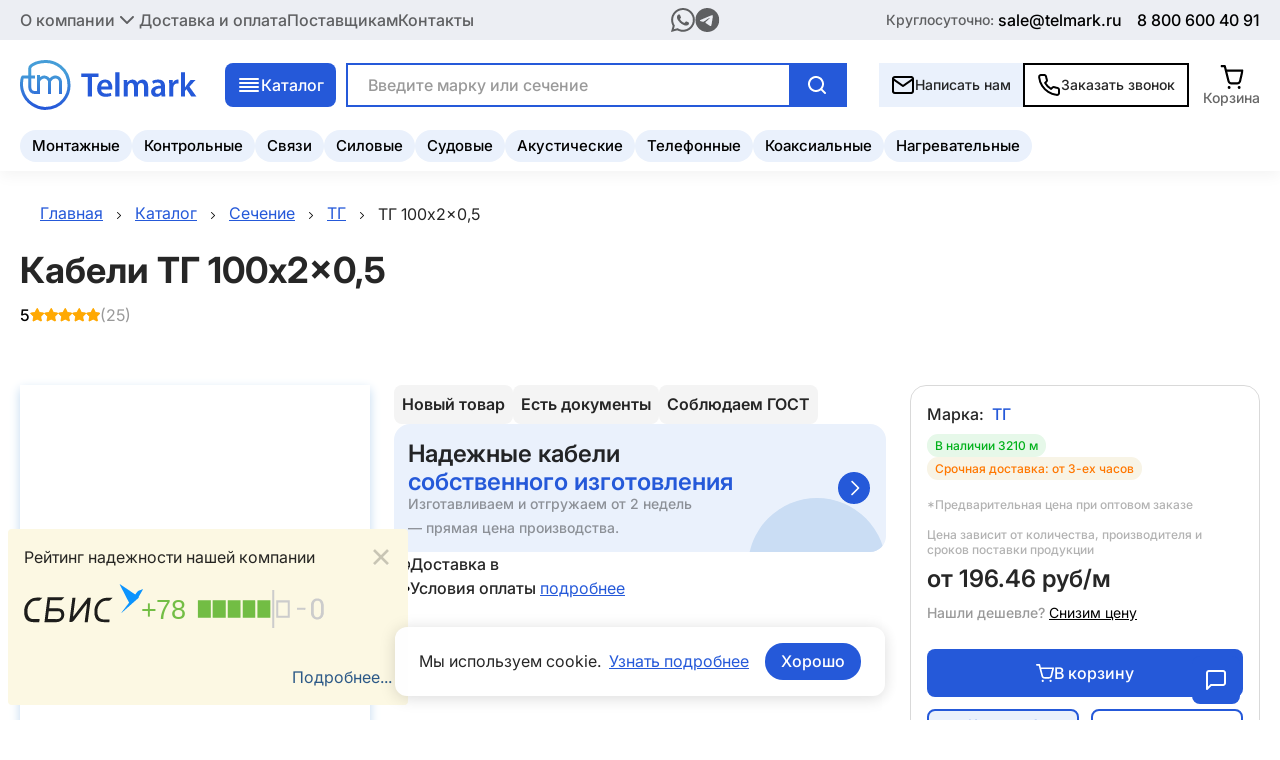

--- FILE ---
content_type: text/html; charset=utf-8
request_url: https://telmark.ru/cable/tg/tg-100x2x05
body_size: 29600
content:
<!DOCTYPE html><html lang="ru"><head><meta charSet="utf-8" data-next-head=""/><link rel="preload" href="/_next/static/media/logo.61c3fbae.svg" as="image" data-next-head=""/><title data-next-head="">Кабель ТГ 100x2x0,5 от Казэнергокабель купить в России недорого - цена за метр | Продажа оптом - Телмарк</title><meta name="description" content="Кабель ТГ 100x2x0,5 от Казэнергокабель купить в России. Низкие цены за метр. Делаем отгрузки по всей стране. Весь товар сертифицирован." data-next-head=""/><meta name="viewport" content="width=device-width, initial-scale=1" data-next-head=""/><link rel="icon" href="/favicon.ico" data-next-head=""/><link rel="canonical" href="https://telmark.ru/cable/tg/tg-100x2x05" data-next-head=""/><link rel="preload" href="/_next/static/media/086ed787e488ce06-s.p.woff2" as="font" type="font/woff2" crossorigin="anonymous" data-next-font="size-adjust"/><link rel="preload" href="/_next/static/media/784619250e25854a-s.p.woff2" as="font" type="font/woff2" crossorigin="anonymous" data-next-font="size-adjust"/><link rel="preload" href="/_next/static/media/5095fde767837d43-s.p.woff2" as="font" type="font/woff2" crossorigin="anonymous" data-next-font="size-adjust"/><link rel="preload" href="/_next/static/media/af6635b8f3fc695f-s.p.woff2" as="font" type="font/woff2" crossorigin="anonymous" data-next-font="size-adjust"/><link rel="preload" href="/_next/static/media/cc27cf3ff100ea21-s.p.ttf" as="font" type="font/ttf" crossorigin="anonymous" data-next-font="size-adjust"/><link rel="preload" href="/_next/static/css/4cd62a01dd230709.css" as="style"/><link rel="stylesheet" href="/_next/static/css/4cd62a01dd230709.css" data-n-g=""/><link rel="preload" href="/_next/static/css/2e4a4b04db1a0b2c.css" as="style"/><link rel="stylesheet" href="/_next/static/css/2e4a4b04db1a0b2c.css"/><link rel="preload" href="/_next/static/css/8fc7291ca279c00a.css" as="style"/><link rel="stylesheet" href="/_next/static/css/8fc7291ca279c00a.css"/><link rel="preload" href="/_next/static/css/116e4b4b716c9714.css" as="style"/><link rel="stylesheet" href="/_next/static/css/116e4b4b716c9714.css"/><link rel="preload" href="/_next/static/css/e9c8d8be56807473.css" as="style"/><link rel="stylesheet" href="/_next/static/css/e9c8d8be56807473.css"/><link rel="preload" href="/_next/static/css/d8a70989bf7bad24.css" as="style"/><link rel="stylesheet" href="/_next/static/css/d8a70989bf7bad24.css"/><link rel="preload" href="/_next/static/css/fec47306f037abfe.css" as="style"/><link rel="stylesheet" href="/_next/static/css/fec47306f037abfe.css"/><noscript data-n-css=""></noscript><script defer="" nomodule="" src="/_next/static/chunks/polyfills-42372ed130431b0a.js"></script><script defer="" src="/_next/static/chunks/8992.9378c4878ba057e5.js"></script><script defer="" src="/_next/static/chunks/4000.24ce31df934c4cd1.js"></script><script defer="" src="/_next/static/chunks/1153.db19e4125a6dc439.js"></script><script defer="" src="/_next/static/chunks/239.2e4c5273227f5670.js"></script><script defer="" src="/_next/static/chunks/5597.1a9fdc7b6d296708.js"></script><script defer="" src="/_next/static/chunks/1786.b70c35bb20eed6e1.js"></script><script src="/_next/static/chunks/webpack-8203cea955f6db44.js" defer=""></script><script src="/_next/static/chunks/framework-8d2077cf02bbe393.js" defer=""></script><script src="/_next/static/chunks/main-c7c9772b324a015e.js" defer=""></script><script src="/_next/static/chunks/pages/_app-f4754a51ed2c58aa.js" defer=""></script><script src="/_next/static/chunks/pages/cable/%5B...slug%5D-b2e0ed4930390d73.js" defer=""></script><script src="/_next/static/7bigs10bwhGnGDCsnWS-8/_buildManifest.js" defer=""></script><script src="/_next/static/7bigs10bwhGnGDCsnWS-8/_ssgManifest.js" defer=""></script></head><body><div id="__next"><div class="sIv4Irf tFEWh_q sv7a8Zs"><header class="_3YvGR4_"><div class="jXqTpYV"><div class="U8z0HJa"><div class="_9hdVmCT a1bQCDn"><nav><ul class="STE1mNN"><li class="qh7qdXH"><button class="_6P1iIy_ VEy44qG" title="Открыть еще меню" aria-expanded="false"><span role="img" class="FA6Wme7"><img alt="" loading="lazy" width="10" height="10" decoding="async" data-nimg="1" style="color:transparent" src="/_next/static/media/chevronHeaderDrop.715b0c68.svg"/></span>О компании</button></li><li class="hpziZt_"><a class="SXEgoXC K1kLSsL" href="/payment">Доставка и оплата</a></li><li class="hpziZt_"><a class="SXEgoXC K1kLSsL" href="/provider">Поставщикам</a></li><li class="hpziZt_"><a class="SXEgoXC K1kLSsL" href="/contact">Контакты</a></li></ul></nav><div class="IMN1lat"><a href="https://wa.me/89030940954" title="Написать нам в whatsapp"><img alt="whatsapp" loading="lazy" width="20" height="20" decoding="async" data-nimg="1" style="color:transparent" src="/_next/static/media/wsHeader.e91a90b5.svg"/></a><a href="https://t.me/TelmarkSPB" title="Написать нам в telegram"><img alt="telegram" loading="lazy" width="20" height="20" decoding="async" data-nimg="1" style="color:transparent" src="/_next/static/media/telegramHeader.e1af1d05.svg"/></a></div><div class="JSvQiPl"><span class="_77cwyPv">Круглосуточно:</span><a class="SXEgoXC cvntqTw NS5v9EX" href="mailto:sale@telmark.ru">sale@telmark.ru</a><a class="SXEgoXC cvntqTw undefined" title="Телефон" href="tel:88006004091">8 800 600 40 91</a></div></div></div><div class="_9hdVmCT X7namhy"><div class="Fsu6h7g"><button class="A6WmMak " title="Открыть меню"><i></i><i></i><i></i><i></i></button><aside class="WzJHw_h   "><nav class="dl7D3t8"><div class="eUhvihg"><button class="AD0ap9C"><img alt="#" loading="lazy" width="24" height="24" decoding="async" data-nimg="1" style="color:transparent" src="/_next/static/media/mobileMenuArrowBack.023a5733.svg"/></button><ul class="a177GoN"><li><button class="UIiDCaC" title="Открыть еще меню" aria-expanded="false"><span role="img" class="HP8USP_ GPr7rEU"><img alt="" loading="lazy" width="10" height="10" decoding="async" data-nimg="1" style="color:transparent" src="/_next/static/media/mobileMenuIconCross.84b3226a.svg"/></span></button></li><li><button class="UIiDCaC" title="Открыть еще меню" aria-expanded="false">Каталог<span role="img" class="HP8USP_ _0LuWrdm"><img alt="" loading="lazy" width="10" height="10" decoding="async" data-nimg="1" style="color:transparent" src="/_next/static/media/mobileMenuIconChevron.09215055.svg"/></span></button></li><li class="_7c678LD"><a class="Z6Cw_Ea" href="/cable/kabeli-montaghnye">Монтажные</a><a class="Z6Cw_Ea" href="/cable/kabeli-kontrolynye">Контрольные</a><a class="Z6Cw_Ea" href="/cable/kabeli-svyazi">Связи</a><a class="Z6Cw_Ea" href="/cable/kabeli-silovye">Силовые</a><a class="Z6Cw_Ea" href="/cable/kabeli-sudovye">Судовые</a><a class="Z6Cw_Ea" href="/cable/kabeli-akusticheskie">Акустические</a><a class="Z6Cw_Ea" href="/cable/kabeli-telefonnye">Телефонные</a><a class="Z6Cw_Ea" href="/cable/kabeli-koaksialynye">Коаксиальные</a><a class="Z6Cw_Ea" href="/cable/kabeli-nagrevatelynye">Нагревательные</a></li><li><button class="UIiDCaC" title="Открыть еще меню" aria-expanded="false">О компании<span role="img" class="HP8USP_ GPr7rEU"><img alt="" loading="lazy" width="10" height="10" decoding="async" data-nimg="1" style="color:transparent" src="/_next/static/media/mobileMenuIconCross.84b3226a.svg"/></span></button></li><li class="TzgETqk"><a class="SXEgoXC QCUebcF" href="/payment">Доставка и оплата</a></li><li class="TzgETqk"><a class="SXEgoXC QCUebcF" href="/provider">Поставщикам</a></li><li class="TzgETqk"><a class="SXEgoXC QCUebcF" href="/contact">Контакты</a></li></ul><div class="hxMaRE7"><button class="_4Fc4XVc uuN3IMc">Написать нам</button><button class="_4Fc4XVc W4e0JxH">Заказать звонок</button></div><div class="NCTwTyj"><div class="_gyEOMu CM_IqZf"><p class="FzXqiV6 _7SbiSoD XnEkJBz" itemProp="">По всем вопросам:</p><a class="uJ0Mipt" href="tel:88006004091">8 800 600-40-91</a><p class="FzXqiV6 hf1CYfe LIj_P5a" itemProp="">с 9:00 до 18:00</p></div><div class="_gyEOMu ThC_G7y"><p class="FzXqiV6 _7SbiSoD XnEkJBz" itemProp="">Прием заявок:</p><a class="uJ0Mipt" href="mailto:sale16@telmark.ru">sale16@telmark.ru</a><p class="LIj_P5a">Круглосуточно</p><svg class="ejGahTI" width="133" height="82" viewBox="0 0 133 82" fill="none" xmlns="http://www.w3.org/2000/svg"><path d="M102.5 0.0117188L113.724 31.6451L134.174 5.02843L135.074 38.582L162.748 19.5875L153.235 51.7768L185.424 42.2637L166.43 69.9379L199.983 70.8375L173.367 91.2875L205 102.512L173.367 113.736L199.983 134.186L166.43 135.086L185.424 162.76L153.235 153.247L162.748 185.436L135.074 166.441L134.174 199.995L113.724 173.378L102.5 205.012L91.2758 173.378L70.8258 199.995L69.9262 166.441L42.252 185.436L51.7651 153.247L19.5758 162.76L38.5703 135.086L5.01671 134.186L31.6334 113.736L0 102.512L31.6334 91.2875L5.01671 70.8375L38.5703 69.9379L19.5758 42.2637L51.7651 51.7768L42.252 19.5875L69.9262 38.582L70.8258 5.02843L91.2758 31.6451L102.5 0.0117188Z" fill="#2559D9"></path></svg></div></div></div></nav></aside></div><a class="SXEgoXC _6EhxKHm undefined" href="/"><img alt="Телмарк" width="175" height="50" decoding="async" data-nimg="1" class="ra_zSW7 undefined" style="color:transparent" src="/_next/static/media/logo.61c3fbae.svg"/></a><div class="KtR5JNM"><button class="SRCZ_kI"><img alt="#" loading="lazy" width="10" height="10" decoding="async" data-nimg="1" style="color:transparent" src="/_next/static/media/menu_catalog.3619fb0a.svg"/>Каталог</button><div class="_82qtKb_ "><div class="_9hdVmCT SuTDMOS"><ul class="wXWzRRm"><li class="U1AkiLR QA9MEcC"><div class="_043Y48e"><img alt="Кабельно-проводниковая продукция" loading="lazy" width="10" height="10" decoding="async" data-nimg="1" style="color:transparent" srcSet="/_next/image?url=%2Fimages%2Fcable_production.webp&amp;w=16&amp;q=75 1x, /_next/image?url=%2Fimages%2Fcable_production.webp&amp;w=32&amp;q=75 2x" src="/_next/image?url=%2Fimages%2Fcable_production.webp&amp;w=32&amp;q=75"/>Кабельно-проводниковая продукция</div><div class="FGvWsm7"><h3 class="E8AKS8Q">Кабельно-проводниковая продукция</h3><ul class="On8gAE_"><li><div class="hWvVJzT"><a class="SXEgoXC nLOIoq6" href="/cable/null">Для дома и ремонта</a><a class="SXEgoXC KIXyV4D" href="/cable/kabeli-bytovye">Бытовой кабель</a><a class="SXEgoXC KIXyV4D" href="/cable/kabeli-dlya-provodki-v-dome">Для проводки в доме</a><a class="SXEgoXC KIXyV4D" href="/cable/kabeli-dlya-podklyucheniya-chastnogo-doma">Для подключения частного дома</a><a class="SXEgoXC KIXyV4D" href="/cable/kabeli-dlya-rozetok">Для розеток</a><a class="SXEgoXC KIXyV4D" href="/cable/kabeli-dlya-svetilynikov">Для светильников и освещения</a><a class="SXEgoXC KIXyV4D" href="/cable/kabeli-dlya-udlinitelya">Для удлинителя</a><a class="SXEgoXC KIXyV4D" href="/cable/kabeli-pod-shtukaturku">Под штукатурку</a><a class="SXEgoXC KIXyV4D" href="/cable/kabeli-pitaniya">Кабель питания</a></div></li><li><div class="hWvVJzT"><a class="SXEgoXC nLOIoq6" href="/cable/null">Для кухни и бытовой техники</a><a class="SXEgoXC KIXyV4D" href="/cable/kabely-dlya-plity">Для плиты</a><a class="SXEgoXC KIXyV4D" href="/cable/kabely-dlya-duxovki">Для духовки</a><a class="SXEgoXC KIXyV4D" href="/cable/kabeli-dlya-vytyaghki">Для вытяжки</a><a class="SXEgoXC KIXyV4D" href="/cable/kabeli-dlya-kondicionera">Для кондиционера</a><a class="SXEgoXC KIXyV4D" href="/cable/kabeli-dlya-konvektora">Для конвектора</a><a class="SXEgoXC KIXyV4D" href="/cable/kabeli-dlya-kotla">Для котла</a><a class="SXEgoXC KIXyV4D" href="/cable/kabeli-dlya-ventilyacii">Для вентиляции</a><a class="SXEgoXC KIXyV4D" href="/cable/kabeli-dlya-tenov">Для ТЭНов</a></div></li><li><div class="hWvVJzT"><a class="SXEgoXC nLOIoq6" href="/cable/null">Для связи и интернета</a><a class="SXEgoXC KIXyV4D" href="/cable/group-kabeli-dlya-interneta">Для интернета</a><a class="SXEgoXC KIXyV4D" href="/cable/kabeli-telefonnye">Телефонный</a><a class="SXEgoXC KIXyV4D" href="/cable/kabeli-televizionnye">Телевизионный</a><a class="SXEgoXC KIXyV4D" href="/cable/category-kabeli-stancionnye">Станционный</a><a class="SXEgoXC KIXyV4D" href="/cable/kabeli-polevye">Полевой</a><a class="SXEgoXC KIXyV4D" href="/cable/kabeli-radiotranslyacionnye">Для радио и вещания</a></div></li><li><div class="hWvVJzT"><a class="SXEgoXC nLOIoq6" href="/cable/null">Для систем безопасности</a><a class="SXEgoXC KIXyV4D" href="/cable/kabeli-dlya-videonablyudeniya">Для видеонаблюдения</a><a class="SXEgoXC KIXyV4D" href="/cable/kabeli-dlya-pogharnoy-signalizacii">Для пожарной сигнализации</a><a class="SXEgoXC KIXyV4D" href="/cable/kabeli-dlya-signalizacii-i-blokirovki">Для сигнализации и блокировки</a><a class="SXEgoXC KIXyV4D" href="/cable/kabely-iskrobezopasnyx-cepey">Для искробезопасных цепей</a></div></li><li><div class="hWvVJzT"><a class="SXEgoXC nLOIoq6" href="/cable/null">Для строительства и обогрева</a><a class="SXEgoXC KIXyV4D" href="/cable/kabeli-dlya-teplogo-pola">Для теплого пола</a><a class="SXEgoXC KIXyV4D" href="/cable/group-kabeli-dlya-progreva-betona">Для прогрева бетона</a><a class="SXEgoXC KIXyV4D" href="/cable/kabeli-dlya-krovli">Для кровли и водостоков</a><a class="SXEgoXC KIXyV4D" href="/cable/kabeli-dlya-otopleniya">Для отопления</a><a class="SXEgoXC KIXyV4D" href="/cable/kabeli-dlya-trub">Для обогрева труб</a><a class="SXEgoXC KIXyV4D" href="/cable/komplekty-greyuschego-kabelya">Комплект греющего кабеля</a></div></li><li><div class="hWvVJzT"><a class="SXEgoXC nLOIoq6" href="/cable/null">Для аудио- и видеотехники</a><a class="SXEgoXC KIXyV4D" href="/cable/kabeli-akusticheskie">Акустический</a><a class="SXEgoXC KIXyV4D" href="/cable/kabeli-dlya-domashnego-kinoteatra">Для домашнего кинотеатра</a><a class="SXEgoXC KIXyV4D" href="/cable/kabeli-meghblochnye">Межблочный</a><a class="SXEgoXC KIXyV4D" href="/cable/kabeli-mikrofonnye">Микрофонный</a><a class="SXEgoXC KIXyV4D" href="/cable/kabeli-analogovye">Аналоговый</a></div></li><li><div class="hWvVJzT"><a class="SXEgoXC nLOIoq6" href="/cable/null">Промышленное и специальное назначение</a><a class="SXEgoXC KIXyV4D" href="/cable/kabeli-dlya-podklyucheniya-stankov">Для подключения станков и оборудования</a><a class="SXEgoXC KIXyV4D" href="/cable/kabeli-dlya-dvigatelya">Для двигателей</a><a class="SXEgoXC KIXyV4D" href="/cable/kabeli-dlya-generatora">Для генераторов</a><a class="SXEgoXC KIXyV4D" href="/cable/kabeli-dlya-kompressora">Для компрессоров</a><a class="SXEgoXC KIXyV4D" href="/cable/kabeli-dlya-nasosa">Для насосов и водопровода</a><a class="SXEgoXC KIXyV4D" href="/cable/group-kabeli-dlya-svarochnogo-apparata">Для сварочных аппаратов</a><a class="SXEgoXC KIXyV4D" href="/cable/kabeli-dlya-promyshlennoy-avtomatizacii-i-sistem-upravleniya">Для систем управления</a><a class="SXEgoXC KIXyV4D" href="/cable/kabeli-dlya-podvighnyx-mexanizmov">Для подвижных механизмов</a><a class="SXEgoXC KIXyV4D" href="/cable/kabeli-dlya-aerodromnyx-ogney">Для аэродромных огней</a><a class="SXEgoXC KIXyV4D" href="/cable/kabeli-dlya-preobrazovatelya">Для преобразователей и подстанций</a><a class="SXEgoXC KIXyV4D" href="/cable/kabeli-dlya-vzryvoopasnyx-zon">Для взрывоопасных зон</a><a class="SXEgoXC KIXyV4D" href="/cable/group-kabeli-sudovye">Судовой</a><a class="SXEgoXC KIXyV4D" href="/cable/kabeli-shaxtnye">Шахтный и экскаваторный</a><a class="SXEgoXC KIXyV4D" href="/cable/kabeli-neftepogrughnye">Нефтепогружной</a><a class="SXEgoXC KIXyV4D" href="/cable/kabeli-plavuchie">Плавучий и подводный</a><a class="SXEgoXC KIXyV4D" href="/cable/kabeli-geofizicheskie">Геофизический</a><a class="SXEgoXC KIXyV4D" href="/cable/kabeli-impulysnye">Импульсный</a></div></li><li><div class="hWvVJzT"><a class="SXEgoXC nLOIoq6" href="/cable/null">Для транспорта</a><a class="SXEgoXC KIXyV4D" href="/cable/kabeli-avtomobilynye">Автомобильный</a><a class="SXEgoXC KIXyV4D" href="/cable/kabeli-dlya-podvighnogo-sostava">Для подвижного состава</a><a class="SXEgoXC KIXyV4D" href="/cable/provoda-kontaktnye">Для контактной сети</a><a class="SXEgoXC KIXyV4D" href="/cable/kabeli-aviacionnye">Авиационный</a><a class="SXEgoXC KIXyV4D" href="/cable/provoda-i-kabeli-bortovye">Провод и кабель бортовой</a></div></li><li><div class="hWvVJzT"><a class="SXEgoXC nLOIoq6" href="/cable/null">Для заземления</a><a class="SXEgoXC KIXyV4D" href="/cable/provoda-dlya-zazemleniya">Провод для заземления</a></div></li><li><div class="hWvVJzT"><a class="SXEgoXC nLOIoq6" href="/cable/null">Другое</a><a class="SXEgoXC KIXyV4D" href="/cable/kabeli-dlya-bani">Для бани и сауны</a><a class="SXEgoXC KIXyV4D" href="/cable/kabeli-dlya-garagha">Для гаража и сарая</a><a class="SXEgoXC KIXyV4D" href="/cable/kabeli-dlya-teplicy">Для теплицы</a><a class="SXEgoXC KIXyV4D" href="/cable/kabeli-dlya-balkona">Для балкона</a><a class="SXEgoXC KIXyV4D" href="/cable/kabeli-solar">Для солнечных панелей</a><a class="SXEgoXC KIXyV4D" href="/cable/kabeli-i-provoda-dlya-medicinskix-priborov">Для медицинских приборов</a><a class="SXEgoXC KIXyV4D" href="/cable/kabeli-specialynye">Специальный</a><a class="SXEgoXC KIXyV4D" href="/cable/group-kabeli-universalynye">Универсальный</a></div></li><li><div class="hWvVJzT"><a class="SXEgoXC nLOIoq6" href="/cable/null">По типу продукции</a><a class="SXEgoXC KIXyV4D" href="/cable/kabeli-silovye">Кабель силовой</a><a class="SXEgoXC KIXyV4D" href="/cable/kabeli-kontrolynye">Кабель контрольный</a><a class="SXEgoXC KIXyV4D" href="/cable/kabeli-opticheskie">Кабель оптический</a><a class="SXEgoXC KIXyV4D" href="/cable/kabeli-montaghnye">Кабель монтажный</a><a class="SXEgoXC KIXyV4D" href="/cable/kabeli-upravleniya">Кабель управления</a><a class="SXEgoXC KIXyV4D" href="/cable/kabeli-svyazi">Кабель связи</a><a class="SXEgoXC KIXyV4D" href="/cable/kabeli-vitaya-para">Витая пара</a><a class="SXEgoXC KIXyV4D" href="/cable/kabeli-koaksialynye">Коаксиальный кабель</a><a class="SXEgoXC KIXyV4D" href="/cable/kabeli-radiochastotnye">Радиочастотный кабель</a><a class="SXEgoXC KIXyV4D" href="/cable/kabeli-nagrevatelynye">Кабель нагревательный</a><a class="SXEgoXC KIXyV4D" href="/cable/kabeli-termoparnye">Кабель термопарный</a><a class="SXEgoXC KIXyV4D" href="/cable/kabeli-slabotochnye">Слаботочный кабель</a><a class="SXEgoXC KIXyV4D" href="/cable/kabeli-vysokovolytnye">Высоковольтный кабель</a><a class="SXEgoXC KIXyV4D" href="/cable/group-provoda">Провод</a><a class="SXEgoXC KIXyV4D" href="/cable/shnury-svyazi">Шнур связи</a><a class="SXEgoXC KIXyV4D" href="/cable/kabeli-shlangovye">Шланговый кабель</a><a class="SXEgoXC KIXyV4D" href="/cable/kabeli-signalynye">Сигнальный кабель</a><a class="SXEgoXC KIXyV4D" href="/cable/kabeli-soedinitelynye">Соединительный кабель</a><a class="SXEgoXC KIXyV4D" href="/cable/kabeli-kombinirovannye">Комбинированный кабель</a><a class="SXEgoXC KIXyV4D" href="/cable/pnevmokabely">Пневмокабель</a></div></li><li><div class="hWvVJzT"><a class="SXEgoXC nLOIoq6" href="/cable/null">Пожарная безопасность</a><a class="SXEgoXC KIXyV4D" href="/cable/kabeli-ls">LS</a><a class="SXEgoXC KIXyV4D" href="/cable/kabeli-frls">FRLS</a><a class="SXEgoXC KIXyV4D" href="/cable/kabeli-lsltx">LSLTx</a><a class="SXEgoXC KIXyV4D" href="/cable/kabel-frlsltx">FRLSLTx</a><a class="SXEgoXC KIXyV4D" href="/cable/kabeli-hf">HF</a><a class="SXEgoXC KIXyV4D" href="/cable/kabeli-frhf">FRHF</a><a class="SXEgoXC KIXyV4D" href="/cable/kabeli-frnc">FRNC</a><a class="SXEgoXC KIXyV4D" href="/cable/kabeli-hfltx">HFLTx</a><a class="SXEgoXC KIXyV4D" href="/cable/kabeli-ognestoykie">Огнестойкий</a><a class="SXEgoXC KIXyV4D" href="/cable/kabeli-negoryuchie">Негорючий</a><a class="SXEgoXC KIXyV4D" href="/cable/kabeli-bezgalogenovye">Безгалогеновый</a></div></li><li><div class="hWvVJzT"><a class="SXEgoXC nLOIoq6" href="/cable/null">Конструкция и защита</a><a class="SXEgoXC KIXyV4D" href="/cable/kabeli-bronirovannye">Бронированный</a><a class="SXEgoXC KIXyV4D" href="/cable/kabeli-ekranirovannye">Экранированный</a><a class="SXEgoXC KIXyV4D" href="/cable/kabeli-armirovannye">Армированный</a><a class="SXEgoXC KIXyV4D" href="/cable/kabeli-s-trosom">С тросом</a><a class="SXEgoXC KIXyV4D" href="/cable/kabeli-samonesuschie">Самонесущий</a><a class="SXEgoXC KIXyV4D" href="/cable/kabeli-bez-broni">Без брони</a><a class="SXEgoXC KIXyV4D" href="/cable/pletenka-metallicheskaya">Плетенка металлическая</a><a class="SXEgoXC KIXyV4D" href="/cable/kabeli-dielektricheskie">Диэлектрический</a></div></li><li><div class="hWvVJzT"><a class="SXEgoXC nLOIoq6" href="/cable/null">Гибкость</a><a class="SXEgoXC KIXyV4D" href="/cable/kabeli-gibkie">Гибкий</a><a class="SXEgoXC KIXyV4D" href="/cable/kabeli-osobo-gibkie">Особо гибкий</a><a class="SXEgoXC KIXyV4D" href="/cable/kabeli-mnogoprovolochnye">Многопроволочный</a></div></li><li><div class="hWvVJzT"><a class="SXEgoXC nLOIoq6" href="/cable/null">Форма</a><a class="SXEgoXC KIXyV4D" href="/cable/kabeli-ploskie">Плоский</a><a class="SXEgoXC KIXyV4D" href="/cable/kabeli-kruglye">Круглый</a><a class="SXEgoXC KIXyV4D" href="/cable/kabeli-lentochnye">Ленточный</a><a class="SXEgoXC KIXyV4D" href="/cable/kabeli-spiralynye">Спиральный</a></div></li><li><div class="hWvVJzT"><a class="SXEgoXC nLOIoq6" href="/cable/null">Стойкость к внешним факторам</a><a class="SXEgoXC KIXyV4D" href="/cable/kabeli-morozostoykie">Морозостойкий</a><a class="SXEgoXC KIXyV4D" href="/cable/kabeli-termostoykie">Термостойкий</a><a class="SXEgoXC KIXyV4D" href="/cable/kabeli-vodopogrughnye">Водопогружной</a><a class="SXEgoXC KIXyV4D" href="/cable/kabeli-maslostoykie">Маслостойкий</a><a class="SXEgoXC KIXyV4D" href="/cable/kabeli-iznosostoykie">Износостойкий</a><a class="SXEgoXC KIXyV4D" href="/cable/kabeli-tropicheskie">Тропический</a></div></li><li><div class="hWvVJzT"><a class="SXEgoXC nLOIoq6" href="/cable/null">Специальные серии</a><a class="SXEgoXC KIXyV4D" href="/cable/kabeli-olflex">OLFLEX, CLASSIC, ROBUST</a><a class="SXEgoXC KIXyV4D" href="/cable/kabeli-unitronic">UNITRONIC, SUPERTRONIC, HITRONIC</a><a class="SXEgoXC KIXyV4D" href="/cable/kabeli-chain">CHAIN, ROBOT, SERVO</a><a class="SXEgoXC KIXyV4D" href="/cable/kabeli-topserv">TOPSERV, TOPFLEX, THERMFLEX</a><a class="SXEgoXC KIXyV4D" href="/cable/kabeli-flextel">FLEXTEL, KOMPOFLEX, KOMPOSPEED, MULTIFLEX</a><a class="SXEgoXC KIXyV4D" href="/cable/kabeli-powerhard">POWERHARD, XTREM, TRAY</a><a class="SXEgoXC KIXyV4D" href="/cable/kabeli-helutherm">HELUTHERM, HELUFLON</a><a class="SXEgoXC KIXyV4D" href="/cable/kabeli-toxfree">TOXFREE, PURO, PUR</a><a class="SXEgoXC KIXyV4D" href="/cable/kabeli-bus">BUS, PAAR, PLUG</a></div></li><li><div class="hWvVJzT"><a class="SXEgoXC nLOIoq6" href="/cable/null">Прочие свойства</a><a class="SXEgoXC KIXyV4D" href="/cable/kabeli-importnye">Импортный</a><a class="SXEgoXC KIXyV4D" href="/cable/kabeli-belye">Белый</a><a class="SXEgoXC KIXyV4D" href="/cable/kabeli-izolirovannye">Изолированный</a><a class="SXEgoXC KIXyV4D" href="/cable/provoda-nemagnitnye">Немагнитный</a><a class="SXEgoXC KIXyV4D" href="/cable/kabeli-malogabaritnye">Малогабаритный</a></div></li><li><div class="hWvVJzT"><a class="SXEgoXC nLOIoq6" href="/cable/null">Материал токопроводящей жилы</a><a class="SXEgoXC KIXyV4D" href="/cable/kabeli-mednye">Медный</a><a class="SXEgoXC KIXyV4D" href="/cable/kabeli-alyuminievye">Алюминиевый</a><a class="SXEgoXC KIXyV4D" href="/cable/kabeli-lughenye">Луженый</a><a class="SXEgoXC KIXyV4D" href="/cable/kabeli-so-stalynymi-ghilami">Со стальными жилами</a></div></li><li><div class="hWvVJzT"><a class="SXEgoXC nLOIoq6" href="/cable/null">Количество жил</a><a class="SXEgoXC KIXyV4D" href="/cable/kabeli-odnoghilynye">Одножильный</a><a class="SXEgoXC KIXyV4D" href="/cable/kabeli-dvuxghilynye">Двухжильный</a><a class="SXEgoXC KIXyV4D" href="/cable/kabeli-trexghilynye">Трехжильный</a><a class="SXEgoXC KIXyV4D" href="/cable/kabeli-chetyrexghilynye">Четырехжильный</a><a class="SXEgoXC KIXyV4D" href="/cable/kabeli-pyatighilynye">Пятижильный</a><a class="SXEgoXC KIXyV4D" href="/cable/kabeli-shestighilynye">Шестижильный</a><a class="SXEgoXC KIXyV4D" href="/cable/kabeli-semighilynye">Семижильный</a><a class="SXEgoXC KIXyV4D" href="/cable/kabeli-8-ghil">8 жил</a><a class="SXEgoXC KIXyV4D" href="/cable/kabeli-10-zhil">10 жил</a><a class="SXEgoXC KIXyV4D" href="/cable/kabeli-12-ghil">12 жил</a><a class="SXEgoXC KIXyV4D" href="/cable/kabeli-14-ghil">14 жил</a><a class="SXEgoXC KIXyV4D" href="/cable/kabeli-15-ghil">15 жил</a><a class="SXEgoXC KIXyV4D" href="/cable/kabeli-16-ghil">16 жил</a><a class="SXEgoXC KIXyV4D" href="/cable/kabeli-20-ghil">20 жил</a><a class="SXEgoXC KIXyV4D" href="/cable/kabeli-24-ghily">24 жилы</a><a class="SXEgoXC KIXyV4D" href="/cable/kabeli-25-ghil">25 жил</a><a class="SXEgoXC KIXyV4D" href="/cable/kabeli-30-ghil">30 жил</a><a class="SXEgoXC KIXyV4D" href="/cable/kabeli-40-ghil">40 жил</a><a class="SXEgoXC KIXyV4D" href="/cable/kabeli-50-ghil">50 жил</a><a class="SXEgoXC KIXyV4D" href="/cable/kabeli-mnogoghilynye">Многожильный</a></div></li><li><div class="hWvVJzT"><a class="SXEgoXC nLOIoq6" href="/cable/null">Количество пар</a><a class="SXEgoXC KIXyV4D" href="/cable/kabeli-s-1-paroy">с 1 парой</a><a class="SXEgoXC KIXyV4D" href="/cable/kabeli-s-2-parami">с 2 парами</a><a class="SXEgoXC KIXyV4D" href="/cable/kabeli-s-3-parami">с 3 парами</a><a class="SXEgoXC KIXyV4D" href="/cable/kabeli-s-4-parami">с 4 парами</a><a class="SXEgoXC KIXyV4D" href="/cable/kabeli-s-5-parami">с 5 парами</a><a class="SXEgoXC KIXyV4D" href="/cable/kabeli-s-6-parami">с 6 парами</a><a class="SXEgoXC KIXyV4D" href="/cable/kabeli-s-8-parami">с 8 парами</a><a class="SXEgoXC KIXyV4D" href="/cable/kabeli-s-10-parami">с 10 парами</a><a class="SXEgoXC KIXyV4D" href="/cable/kabeli-s-12-parami">с 12 парами</a><a class="SXEgoXC KIXyV4D" href="/cable/kabeli-s-20-parami">с 20 парами</a><a class="SXEgoXC KIXyV4D" href="/cable/kabeli-s-24-parami">с 24 парами</a><a class="SXEgoXC KIXyV4D" href="/cable/kabeli-s-25-parami">с 25 парами</a><a class="SXEgoXC KIXyV4D" href="/cable/kabeli-s-30-parami">с 30 парами</a><a class="SXEgoXC KIXyV4D" href="/cable/kabeli-s-40-parami">с 40 парами</a><a class="SXEgoXC KIXyV4D" href="/cable/kabeli-s-48-parami">с 48 парами</a><a class="SXEgoXC KIXyV4D" href="/cable/kabeli-s-50-parami">с 50 парами</a><a class="SXEgoXC KIXyV4D" href="/cable/kabeli-so-100-parami">со 100 парами</a><a class="SXEgoXC KIXyV4D" href="/cable/kabeli-s-200-parami">с 200 парами</a><a class="SXEgoXC KIXyV4D" href="/cable/kabeli-s-500-parami">с 500 парами</a></div></li><li><div class="hWvVJzT"><a class="SXEgoXC nLOIoq6" href="/cable/null">Сечение жилы, мм²</a><a class="SXEgoXC KIXyV4D" href="/cable/kabeli-secheniem-035-mm">0.35</a><a class="SXEgoXC KIXyV4D" href="/cable/kabeli-secheniem-05-mm">0.5</a><a class="SXEgoXC KIXyV4D" href="/cable/kabeli-secheniem-075-mm">0.75</a><a class="SXEgoXC KIXyV4D" href="/cable/kabeli-secheniem-1-mm">1</a><a class="SXEgoXC KIXyV4D" href="/cable/kabeli-secheniem-15-mm">1.5</a><a class="SXEgoXC KIXyV4D" href="/cable/kabeli-secheniem-25-mm">2.5</a><a class="SXEgoXC KIXyV4D" href="/cable/kabeli-secheniem-4-mm">4</a><a class="SXEgoXC KIXyV4D" href="/cable/kabeli-secheniem-6-mm">6</a><a class="SXEgoXC KIXyV4D" href="/cable/kabeli-secheniem-10-mm">10</a><a class="SXEgoXC KIXyV4D" href="/cable/kabeli-secheniem-16-mm">16</a><a class="SXEgoXC KIXyV4D" href="/cable/group-kabeli-secheniem-25-mm">25</a><a class="SXEgoXC KIXyV4D" href="/cable/kabeli-secheniem-35-mm">35</a><a class="SXEgoXC KIXyV4D" href="/cable/kabeli-secheniem-50-mm">50</a><a class="SXEgoXC KIXyV4D" href="/cable/kabeli-secheniem-70-mm">70</a><a class="SXEgoXC KIXyV4D" href="/cable/kabeli-secheniem-95-mm">95</a><a class="SXEgoXC KIXyV4D" href="/cable/kabeli-secheniem-120-mm">120</a><a class="SXEgoXC KIXyV4D" href="/cable/kabeli-secheniem-150-mm">150</a><a class="SXEgoXC KIXyV4D" href="/cable/kabeli-secheniem-185-mm">185</a><a class="SXEgoXC KIXyV4D" href="/cable/kabeli-secheniem-240-mm">240</a><a class="SXEgoXC KIXyV4D" href="/cable/kabeli-secheniem-300-mm">300</a><a class="SXEgoXC KIXyV4D" href="/cable/kabeli-secheniem-400-mm">400</a><a class="SXEgoXC KIXyV4D" href="/cable/kabeli-secheniem-500-mm">500</a><a class="SXEgoXC KIXyV4D" href="/cable/kabeli-secheniem-625-mm">625</a><a class="SXEgoXC KIXyV4D" href="/cable/kabeli-secheniem-630-mm">630</a><a class="SXEgoXC KIXyV4D" href="/cable/kabeli-secheniem-800-mm">800</a><a class="SXEgoXC KIXyV4D" href="/cable/kabeli-secheniem-1000-mm">1000</a><a class="SXEgoXC KIXyV4D" href="/cable/kabeli-secheniem-1200-mm">1200</a><a class="SXEgoXC KIXyV4D" href="/cable/kabeli-secheniem-1600-mm">1600</a></div></li><li><div class="hWvVJzT"><a class="SXEgoXC nLOIoq6" href="/cable/null">Напряжение</a><a class="SXEgoXC KIXyV4D" href="/cable/kabeli-12v">12В</a><a class="SXEgoXC KIXyV4D" href="/cable/kabeli-24v">24В</a><a class="SXEgoXC KIXyV4D" href="/cable/kabeli-220-v">220 В</a><a class="SXEgoXC KIXyV4D" href="/cable/kabeli-380-v">380 В</a><a class="SXEgoXC KIXyV4D" href="/cable/kabeli-660-v">660 В</a><a class="SXEgoXC KIXyV4D" href="/cable/kabeli-1-kv">1 кВ</a><a class="SXEgoXC KIXyV4D" href="/cable/kabeli-2-kv">2 кВ</a><a class="SXEgoXC KIXyV4D" href="/cable/kabeli-3-kv">3 кВ</a><a class="SXEgoXC KIXyV4D" href="/cable/kabeli-4-kv">4 кВ</a><a class="SXEgoXC KIXyV4D" href="/cable/kabeli-6-kv">6 кВ</a><a class="SXEgoXC KIXyV4D" href="/cable/kabeli-10-kv">10 кВ</a><a class="SXEgoXC KIXyV4D" href="/cable/kabeli-20-kv">20 кВ</a><a class="SXEgoXC KIXyV4D" href="/cable/kabeli-35-kv">35 кВ</a><a class="SXEgoXC KIXyV4D" href="/cable/kabeli-110-kv">110 кВ</a><a class="SXEgoXC KIXyV4D" href="/cable/kabeli-220-kv">220 кВ</a><a class="SXEgoXC KIXyV4D" href="/cable/kabeli-500-kv">500 кВ</a></div></li><li><div class="hWvVJzT"><a class="SXEgoXC nLOIoq6" href="/cable/null">Тип волокна</a><a class="SXEgoXC KIXyV4D" href="/cable/kabeli-odnomodovye">Одномодовый</a><a class="SXEgoXC KIXyV4D" href="/cable/kabeli-mnogomodovye">Многомодовый</a></div></li><li><div class="hWvVJzT"><a class="SXEgoXC nLOIoq6" href="/cable/null">Стандарт волокна</a><a class="SXEgoXC KIXyV4D" href="/cable/kabeli-g652">G.652</a><a class="SXEgoXC KIXyV4D" href="/cable/kabeli-g657">G.657</a><a class="SXEgoXC KIXyV4D" href="/cable/kabeli-om1">OM1</a><a class="SXEgoXC KIXyV4D" href="/cable/kabeli-om2">OM2</a><a class="SXEgoXC KIXyV4D" href="/cable/kabeli-om3">OM3</a><a class="SXEgoXC KIXyV4D" href="/cable/kabeli-om4">OM4</a></div></li><li><div class="hWvVJzT"><a class="SXEgoXC nLOIoq6" href="/cable/null">Количество волокон</a><a class="SXEgoXC KIXyV4D" href="/cable/kabeli-1-volokno">1 волокно</a><a class="SXEgoXC KIXyV4D" href="/cable/kabeli-2-volokna">2 волокна</a><a class="SXEgoXC KIXyV4D" href="/cable/kabeli-4-volokna">4 волокна</a><a class="SXEgoXC KIXyV4D" href="/cable/kabeli-6-volokon">6 волокон</a><a class="SXEgoXC KIXyV4D" href="/cable/kabeli-8-volokon">8 волокон</a><a class="SXEgoXC KIXyV4D" href="/cable/kabeli-12-volokon">12 волокон</a><a class="SXEgoXC KIXyV4D" href="/cable/kabeli-16-volokon">16 волокон</a><a class="SXEgoXC KIXyV4D" href="/cable/kabeli-20-volokon">20 волокон</a><a class="SXEgoXC KIXyV4D" href="/cable/kabeli-24-volokna">24 волокна</a><a class="SXEgoXC KIXyV4D" href="/cable/kabeli-32-volokna">32 волокна</a><a class="SXEgoXC KIXyV4D" href="/cable/kabeli-40-volokon">40 волокон</a><a class="SXEgoXC KIXyV4D" href="/cable/kabeli-48-volokon">48 волокон</a><a class="SXEgoXC KIXyV4D" href="/cable/kabeli-64-volokna">64 волокна</a><a class="SXEgoXC KIXyV4D" href="/cable/kabeli-96-volokon">96 волокон</a><a class="SXEgoXC KIXyV4D" href="/cable/kabeli-144-volokna">144 волокна</a></div></li><li><div class="hWvVJzT"><a class="SXEgoXC nLOIoq6" href="/cable/null">Размер волокна</a><a class="SXEgoXC KIXyV4D" href="/cable/kabeli-9-125">9/125</a><a class="SXEgoXC KIXyV4D" href="/cable/kabeli-10-125">10/125</a><a class="SXEgoXC KIXyV4D" href="/cable/kabeli-50-125">50/125</a><a class="SXEgoXC KIXyV4D" href="/cable/kabeli-625-125">62,5/125</a></div></li><li><div class="hWvVJzT"><a class="SXEgoXC nLOIoq6" href="/cable/null">Тип конструкции</a><a class="SXEgoXC KIXyV4D" href="/cable/kabeli-simplex">Simplex</a><a class="SXEgoXC KIXyV4D" href="/cable/kabeli-duplex">Duplex</a><a class="SXEgoXC KIXyV4D" href="/cable/kabeli-distribution">Distribution</a><a class="SXEgoXC KIXyV4D" href="/cable/kabeli-riser">Riser</a></div></li><li><div class="hWvVJzT"><a class="SXEgoXC nLOIoq6" href="/cable/null">Материал изоляции</a><a class="SXEgoXC KIXyV4D" href="/cable/kabeli-s-pvx-izolyaciey">ПВХ изоляция</a><a class="SXEgoXC KIXyV4D" href="/cable/kabeli-v-rezinovoy-izolyacii">Резиновая изоляция</a><a class="SXEgoXC KIXyV4D" href="/cable/kabeli-s-bumaghnoy-izolyaciey">Бумажная изоляция</a><a class="SXEgoXC KIXyV4D" href="/cable/kabeli-s-izolyaciey-iz-sshitogo-polietilena">Изоляция из сшитого полиэтилена</a><a class="SXEgoXC KIXyV4D" href="/cable/kabeli-s-polimernoy-izolyaciey">Полимерная изоляция</a><a class="SXEgoXC KIXyV4D" href="/cable/kabeli-s-plastmassovoy-izolyaciey">Пластмассовая изоляция</a><a class="SXEgoXC KIXyV4D" href="/cable/kabeli-s-silikonovoy-izolyaciey">Силиконовая изоляция</a><a class="SXEgoXC KIXyV4D" href="/cable/kabeli-s-izolyaciey-pe">Изоляция PE</a><a class="SXEgoXC KIXyV4D" href="/cable/kabeli-s-mineralynoy-izolyaciey">Минеральная изоляция</a></div></li><li><div class="hWvVJzT"><a class="SXEgoXC nLOIoq6" href="/cable/null">Материал оболочки</a><a class="SXEgoXC KIXyV4D" href="/cable/kabeli-s-pvx-obolochkoy">ПВХ оболочка</a><a class="SXEgoXC KIXyV4D" href="/cable/kabeli-v-rezinovoy-obolochke">Резиновая оболочка</a><a class="SXEgoXC KIXyV4D" href="/cable/kabeli-s-alyuminievoy-obolochkoy">Алюминиевая оболочка</a><a class="SXEgoXC KIXyV4D" href="/cable/kabeli-v-svincovoy-obolochke">Свинцовая оболочка</a><a class="SXEgoXC KIXyV4D" href="/cable/kabeli-s-polimernoy-obolochkoy">Полимерная оболочка</a><a class="SXEgoXC KIXyV4D" href="/cable/kabeli-s-plastmassovoy-obolochkoy">Пластмассовая оболочка</a><a class="SXEgoXC KIXyV4D" href="/cable/kabeli-s-silikonovoy-obolochkoy">Силиконовая оболочка</a><a class="SXEgoXC KIXyV4D" href="/cable/kabeli-s-polietilenovoy-obolochkoy">Полиэтиленовая оболочка</a><a class="SXEgoXC KIXyV4D" href="/cable/kabeli-s-poliuretanovoy-obolochkoy">Полиуретановая оболочка</a><a class="SXEgoXC KIXyV4D" href="/cable/kabeli-steklovolokonnye">Стекловолоконная</a><a class="SXEgoXC KIXyV4D" href="/cable/kabeli-s-obolochkoy-iz-stali">Оболочка из стали</a><a class="SXEgoXC KIXyV4D" href="/cable/kabeli-hfltx">HFLTx</a></div></li><li><div class="hWvVJzT"><a class="SXEgoXC nLOIoq6" href="/cable/null">Условия прокладки</a><a class="SXEgoXC KIXyV4D" href="/cable/kabeli-dlya-vnutrenney-prokladki">Для внутренней прокладки</a><a class="SXEgoXC KIXyV4D" href="/cable/kabeli-dlya-vneshney-prokladki">Для внешней прокладки</a><a class="SXEgoXC KIXyV4D" href="/cable/kabeli-dlya-prokladki-v-grunte">Для прокладки в грунте</a><a class="SXEgoXC KIXyV4D" href="/cable/kabeli-dlya-prokladki-v-trubax">Для прокладки в трубах</a><a class="SXEgoXC KIXyV4D" href="/cable/kabeli-dlya-prokladki-v-kabelynyx-kanalax">Для прокладки в кабельных каналах</a><a class="SXEgoXC KIXyV4D" href="/cable/kabeli-dlya-prokladki-v-kabelynoy-kanalizacii">Для прокладки в кабельной канализации</a><a class="SXEgoXC KIXyV4D" href="/cable/kabeli-dlya-vozdushnoy-prokladki">Для воздушной прокладки</a><a class="SXEgoXC KIXyV4D" href="/cable/kabeli-dlya-prokladki-po-mostam">Для прокладки по мостам и эстакадам</a><a class="SXEgoXC KIXyV4D" href="/cable/kabeli-dlya-prokladki-v-bolotax">Для прокладки в болотах</a><a class="SXEgoXC KIXyV4D" href="/cable/kabeli-dlya-prokladki-v-vechnomerzlom-grunte">Для прокладки в вечномерзлом грунте</a><a class="SXEgoXC KIXyV4D" href="/cable/kabeli-dlya-pnevmoprokladki">Для пневмопрокладки</a></div></li><li><div class="hWvVJzT"><a class="SXEgoXC nLOIoq6" href="/cable/null">Производитель</a><a class="SXEgoXC KIXyV4D" href="/cable/kabeli-helkama">Helkama</a><a class="SXEgoXC KIXyV4D" href="/cable/kabeli-helukabel">Helukabel</a><a class="SXEgoXC KIXyV4D" href="/cable/kabeli-kabeltec">Kabeltec</a><a class="SXEgoXC KIXyV4D" href="/cable/kabeli-klaus-faber-ag">Klaus Faber AG</a><a class="SXEgoXC KIXyV4D" href="/cable/kabeli-lapp">Lapp</a><a class="SXEgoXC KIXyV4D" href="/cable/kabeli-prakab">PRAKAB</a><a class="SXEgoXC KIXyV4D" href="/cable/kabeli-reka-cables">Reka Cables</a><a class="SXEgoXC KIXyV4D" href="/cable/kabeli-tchernov">Tchernov</a><a class="SXEgoXC KIXyV4D" href="/cable/kabeli-tkd-kabel">TKD KABEL</a><a class="SXEgoXC KIXyV4D" href="/cable/kabeli-top-cable">Top Cable</a><a class="SXEgoXC KIXyV4D" href="/cable/kabeli-tsubaki-kabelschlepp">Tsubaki Kabelschlepp</a><a class="SXEgoXC KIXyV4D" href="/cable/kabeli-unika">Unika</a><a class="SXEgoXC KIXyV4D" href="/cable/kabeli-draka">Draka</a><a class="SXEgoXC KIXyV4D" href="/cable/kabeli-avangard">Авангард</a><a class="SXEgoXC KIXyV4D" href="/cable/kabeli-avtoprovod">Автопровод</a><a class="SXEgoXC KIXyV4D" href="/cable/kabeli-agrokabely">Агрокабель</a><a class="SXEgoXC KIXyV4D" href="/cable/kabeli-altayoptikakabely">АлтайОптикаКабель</a><a class="SXEgoXC KIXyV4D" href="/cable/kabeli-alyur">Алюр</a><a class="SXEgoXC KIXyV4D" href="/cable/kabeli-andighankabely">Андижанкабель</a><a class="SXEgoXC KIXyV4D" href="/cable/kabeli-arzamasskiy-kabelynyy-zavod">Арзамасский кабельный завод</a><a class="SXEgoXC KIXyV4D" href="/cable/kabeli-arteks">Артекс</a><a class="SXEgoXC KIXyV4D" href="/cable/kabeli-belaruskabely">Беларускабель</a><a class="SXEgoXC KIXyV4D" href="/cable/kabeli-beltelekabely">Белтелекабель</a><a class="SXEgoXC KIXyV4D" href="/cable/kabeli-verxneokskiy-kabelynyy-zavod">Верхнеокский кабельный завод</a><a class="SXEgoXC KIXyV4D" href="/cable/kabeli-volga-don-kabely">Волга-Дон-Кабель</a><a class="SXEgoXC KIXyV4D" href="/cable/provoda-volmag">Волмаг</a><a class="SXEgoXC KIXyV4D" href="/cable/kabeli-voroneghkabely">Воронежкабель</a><a class="SXEgoXC KIXyV4D" href="/cable/kabeli-voroneghtelekabely">Воронежтелекабель</a><a class="SXEgoXC KIXyV4D" href="/cable/kabeli-gefest">Гефест</a><a class="SXEgoXC KIXyV4D" href="/cable/kabeli-dmitrov-kabely">Дмитров-Кабель</a><a class="SXEgoXC KIXyV4D" href="/cable/kabeli-donkabely">Донкабель</a><a class="SXEgoXC KIXyV4D" href="/cable/kabeli-evrokabely-1">Еврокабель-1</a><a class="SXEgoXC KIXyV4D" href="/cable/kabeli-ivanovskiy-kabelynyy-zavod">Ивановский кабельный завод</a><a class="SXEgoXC KIXyV4D" href="/cable/kabeli-inkab">ИНКАБ</a><a class="SXEgoXC KIXyV4D" href="/cable/kabeli-integra-kabely">Интегра-Кабель</a><a class="SXEgoXC KIXyV4D" href="/cable/kabeli-irkutskkabely">Иркутсккабель</a><a class="SXEgoXC KIXyV4D" href="/cable/kabeli-kabelynye-texnologii">Кабельные технологии</a><a class="SXEgoXC KIXyV4D" href="/cable/kabeli-kabelyelektrosvyazy">КабельЭлектроСвязь</a><a class="SXEgoXC KIXyV4D" href="/cable/kabeli-kavkazkabely">Кавказкабель</a><a class="SXEgoXC KIXyV4D" href="/cable/kabeli-kazenergokabely">Казэнергокабель</a><a class="SXEgoXC KIXyV4D" href="/cable/kabeli-kamkabely">Камкабель</a><a class="SXEgoXC KIXyV4D" href="/cable/kabeli-katel">Катэл</a><a class="SXEgoXC KIXyV4D" href="/cable/kabeli-kvantkabely">КвантКабель</a><a class="SXEgoXC KIXyV4D" href="/cable/kabeli-kirskabely">Кирскабель</a><a class="SXEgoXC KIXyV4D" href="/cable/kabeli-koaksial">Коаксиал</a><a class="SXEgoXC KIXyV4D" href="/cable/kabeli-konkord">Конкорд</a><a class="SXEgoXC KIXyV4D" href="/cable/kabeli-kubanykabely">Кубанькабель</a><a class="SXEgoXC KIXyV4D" href="/cable/kabeli-liparkabely">Липаркабель</a><a class="SXEgoXC KIXyV4D" href="/cable/kabeli-lyudinovokabely">Людиновокабель</a><a class="SXEgoXC KIXyV4D" href="/cable/kabeli-marposadkabely">Марпосадкабель</a><a class="SXEgoXC KIXyV4D" href="/cable/kabeli-metallist">Металлист</a><a class="SXEgoXC KIXyV4D" href="/cable/kabeli-moskabely">Москабель</a><a class="SXEgoXC KIXyV4D" href="/cable/kabeli-moskabely-fudghikura">Москабель-Фуджикура</a><a class="SXEgoXC KIXyV4D" href="/cable/kabeli-npp-starlink">НПП Старлинк</a><a class="SXEgoXC KIXyV4D" href="/cable/kabeli-okb-kp">ОКБ КП</a><a class="SXEgoXC KIXyV4D" href="/cable/kabeli-oks-01">ОКС 01</a><a class="SXEgoXC KIXyV4D" href="/cable/kabeli-opten">ОПТЕН</a><a class="SXEgoXC KIXyV4D" href="/cable/kabeli-orlovskiy-kabelynyy-zavod">Орловский кабельный завод</a><a class="SXEgoXC KIXyV4D" href="/cable/kabeli-ofs-svyazystroy-1-vokk">ОФС Связьстрой-1 ВОКК</a><a class="SXEgoXC KIXyV4D" href="/cable/kabeli-podiy">ПОДИЙ</a><a class="SXEgoXC KIXyV4D" href="/cable/kabeli-podolyskkabely">Подольсккабель</a><a class="SXEgoXC KIXyV4D" href="/cable/kabeli-promstroykabely">Промстройкабель</a><a class="SXEgoXC KIXyV4D" href="/cable/kabeli-pskovgeokabely">Псковгеокабель</a><a class="SXEgoXC KIXyV4D" href="/cable/kabeli-pskovkabely">Псковкабель</a><a class="SXEgoXC KIXyV4D" href="/cable/kabeli-reghkabely">Режкабель</a><a class="SXEgoXC KIXyV4D" href="/cable/kabeli-rybinskkabely">Рыбинсккабель</a><a class="SXEgoXC KIXyV4D" href="/cable/kabeli-rybinskelektrokabely">Рыбинскэлектрокабель</a><a class="SXEgoXC KIXyV4D" href="/cable/kabeli-samarskaya-kabelynaya-kompaniya">Самарская кабельная компания</a><a class="SXEgoXC KIXyV4D" href="/cable/kabeli-saranskkabely">Сарансккабель</a><a class="SXEgoXC KIXyV4D" href="/cable/kabeli-saranskkabely-optika">Сарансккабель-Оптика</a><a class="SXEgoXC KIXyV4D" href="/cable/kabeli-sevkabely">Севкабель</a><a class="SXEgoXC KIXyV4D" href="/cable/kabeli-sevkabely-optik">Севкабель-Оптик</a><a class="SXEgoXC KIXyV4D" href="/cable/kabeli-segmentenergo">СегментЭНЕРГО</a><a class="SXEgoXC KIXyV4D" href="/cable/kabeli-sibkabely">Сибкабель</a><a class="SXEgoXC KIXyV4D" href="/cable/kabeli-soyuz-kabely">Союз-Кабель</a><a class="SXEgoXC KIXyV4D" href="/cable/kabeli-speckabely">Спецкабель</a><a class="SXEgoXC KIXyV4D" href="/cable/kabeli-spkb-texno">СПКБ Техно</a><a class="SXEgoXC KIXyV4D" href="/cable/kabeli-sst">ССТ</a><a class="SXEgoXC KIXyV4D" href="/cable/kabeli-supr">СУПР</a><a class="SXEgoXC KIXyV4D" href="/cable/kabeli-tatkabely">Таткабель</a><a class="SXEgoXC KIXyV4D" href="/cable/kabeli-tveryenergokabely">Тверьэнергокабель</a><a class="SXEgoXC KIXyV4D" href="/cable/kabeli-tomskkabely">Томсккабель</a><a class="SXEgoXC KIXyV4D" href="/cable/kabeli-tpd-paritet">ТПД Паритет</a><a class="SXEgoXC KIXyV4D" href="/cable/kabeli-transvok">ТРАНСВОК</a><a class="SXEgoXC KIXyV4D" href="/cable/kabeli-unkomtex">Ункомтех</a><a class="SXEgoXC KIXyV4D" href="/cable/kabeli-uralkabely">Уралкабель</a><a class="SXEgoXC KIXyV4D" href="/cable/kabeli-ufimkabely">Уфимкабель</a><a class="SXEgoXC KIXyV4D" href="/cable/kabeli-xolding-kabelynyy-alyyans">Холдинг кабельный альянс</a><a class="SXEgoXC KIXyV4D" href="/cable/kabeli-cvetlit">Цветлит</a><a class="SXEgoXC KIXyV4D" href="/cable/kabeli-chuvashkabely">Чувашкабель</a><a class="SXEgoXC KIXyV4D" href="/cable/kabeli-ekspokabely">Экспокабель</a><a class="SXEgoXC KIXyV4D" href="/cable/kabeli-elektrograd">Электроград</a><a class="SXEgoXC KIXyV4D" href="/cable/kabeli-elektrokabely">Электрокабель</a><a class="SXEgoXC KIXyV4D" href="/cable/kabeli-i-provoda-elektroprovod">Электропровод</a><a class="SXEgoXC KIXyV4D" href="/cable/kabeli-elektrotexmash">Электротехмаш</a><a class="SXEgoXC KIXyV4D" href="/cable/kabeli-eliks-kabely">Эликс-Кабель</a><a class="SXEgoXC KIXyV4D" href="/cable/kabeli-elka-kabely">Элка Кабель</a><a class="SXEgoXC KIXyV4D" href="/cable/kabeli-elkab">Элкаб</a><a class="SXEgoXC KIXyV4D" href="/cable/kabeli-emalyprovod">Эмальпровод</a><a class="SXEgoXC KIXyV4D" href="/cable/kabeli-em-kabely">ЭМ-Кабель</a><a class="SXEgoXC KIXyV4D" href="/cable/kabeli-energokabely">Энергокабель</a><a class="SXEgoXC KIXyV4D" href="/cable/kabeli-energokomplekt">Энергокомплект</a><a class="SXEgoXC KIXyV4D" href="/cable/kabeli-ente">ЭНТЭ</a><a class="SXEgoXC KIXyV4D" href="/cable/kabeli-yughkabely">Южкабель</a></div></li></ul></div></li><li class="U1AkiLR "><div class="_043Y48e"><img alt="Кабеленесущие системы и компоненты" loading="lazy" width="10" height="10" decoding="async" data-nimg="1" style="color:transparent" srcSet="/_next/image?url=%2Fimages%2Fcable1.webp&amp;w=16&amp;q=75 1x, /_next/image?url=%2Fimages%2Fcable1.webp&amp;w=32&amp;q=75 2x" src="/_next/image?url=%2Fimages%2Fcable1.webp&amp;w=32&amp;q=75"/>Кабеленесущие системы и компоненты</div><div class="FGvWsm7"><h3 class="E8AKS8Q">Кабеленесущие системы и компоненты</h3><ul class="On8gAE_"><li><div class="hWvVJzT"><a class="SXEgoXC nLOIoq6" href="/cable/null">Лотковые системы и компоненты</a><a class="SXEgoXC KIXyV4D" href="/catalog/lotki">Лотки</a><a class="SXEgoXC KIXyV4D" href="/catalog/peregorodka">Перегородка</a><a class="SXEgoXC KIXyV4D" href="/catalog/povorot">Поворот</a><a class="SXEgoXC KIXyV4D" href="/catalog/troyiniki">Тройники</a><a class="SXEgoXC KIXyV4D" href="/catalog/podveci">Подвесы</a><a class="SXEgoXC KIXyV4D" href="/catalog/ocnovanie">Основание</a><a class="SXEgoXC KIXyV4D" href="/catalog/poloci">Полосы</a></div></li><li><div class="hWvVJzT"><a class="SXEgoXC nLOIoq6" href="/cable/null">Кабель-каналы и аксессуары</a><a class="SXEgoXC KIXyV4D" href="/catalog/krishka_dlya_kabel-kanala">Крышка для кабель-канала</a><a class="SXEgoXC KIXyV4D" href="/catalog/zaglushka_dlya_kabel-kanala">Заглушка для кабель-канала</a><a class="SXEgoXC KIXyV4D" href="/catalog/vvod_dlya_kabel-kanala">Ввод для кабель-канала</a><a class="SXEgoXC KIXyV4D" href="/catalog/ramka_dlya_kabel-kanala">Рамка для кабель-канала</a></div></li><li><div class="hWvVJzT"><a class="SXEgoXC nLOIoq6" href="/cable/null">Трубные системы и защита кабеля</a><a class="SXEgoXC KIXyV4D" href="/catalog/trubi_dlya_kabelya">Трубы для кабеля</a><a class="SXEgoXC KIXyV4D" href="/catalog/products-ocinkovannaya-stal_metallorukav">Стальные металлорукава</a><a class="SXEgoXC KIXyV4D" href="/catalog/opletka_kabelnaya">Оплетка кабельная</a><a class="SXEgoXC KIXyV4D" href="/catalog/products-termousadochnaya-trubka">Термоусадочные трубки</a></div></li><li><div class="hWvVJzT"><a class="SXEgoXC nLOIoq6" href="/cable/null">Монтажные и распределительные изделия</a><a class="SXEgoXC KIXyV4D" href="/catalog/korobki_racpredelitelnie">Коробки распределительные</a><a class="SXEgoXC KIXyV4D" href="/catalog/korobki_uravnivaniya_potencialov">Коробки уравнивания потенциалов</a><a class="SXEgoXC KIXyV4D" href="/catalog/kolodec_gruntoviyi">Колодец грунтовый</a><a class="SXEgoXC KIXyV4D" href="/catalog/rolik">Ролик</a><a class="SXEgoXC KIXyV4D" href="/catalog/kabelenecushie_cictemi">Кабеленесущие системы</a></div></li></ul></div></li><li class="U1AkiLR "><div class="_043Y48e"><img alt="Крепёж и монтажные элементы" loading="lazy" width="10" height="10" decoding="async" data-nimg="1" style="color:transparent" srcSet="/_next/image?url=%2Fimages%2Fmontazhe.webp&amp;w=16&amp;q=75 1x, /_next/image?url=%2Fimages%2Fmontazhe.webp&amp;w=32&amp;q=75 2x" src="/_next/image?url=%2Fimages%2Fmontazhe.webp&amp;w=32&amp;q=75"/>Крепёж и монтажные элементы</div><div class="FGvWsm7"><h3 class="E8AKS8Q">Крепёж и монтажные элементы</h3><ul class="On8gAE_"><li><div class="hWvVJzT"><a class="SXEgoXC nLOIoq6" href="/cable/null">Крепеж общего назначения</a><a class="SXEgoXC KIXyV4D" href="/catalog/kreplenie">Крепление</a><a class="SXEgoXC KIXyV4D" href="/catalog/products-fiksator_komplektuyucshie-i-zapchasti">Фиксаторы</a><a class="SXEgoXC KIXyV4D" href="/catalog/skoba">Скоба</a><a class="SXEgoXC KIXyV4D" href="/catalog/skoba-derjatel">Скоба-держатель</a><a class="SXEgoXC KIXyV4D" href="/catalog/krepej-klipca">Крепеж-клипса</a><a class="SXEgoXC KIXyV4D" href="/catalog/products-zazhim">Зажимы</a></div></li><li><div class="hWvVJzT"><a class="SXEgoXC nLOIoq6" href="/cable/null">Несущие элементы и кронштейны</a><a class="SXEgoXC KIXyV4D" href="/catalog/kronshteyin">Кронштейн</a><a class="SXEgoXC KIXyV4D" href="/catalog/serga">Серьга</a><a class="SXEgoXC KIXyV4D" href="/catalog/support">Суппорт</a></div></li><li><div class="hWvVJzT"><a class="SXEgoXC nLOIoq6" href="/cable/null">Соединители и аксессуары</a><a class="SXEgoXC KIXyV4D" href="/catalog/mufti">Муфты</a><a class="SXEgoXC KIXyV4D" href="/catalog/kolpachok">Колпачок</a><a class="SXEgoXC KIXyV4D" href="/catalog/products-perehodnik">Переходник</a><a class="SXEgoXC KIXyV4D" href="/catalog/razvetvitel">Разветвитель</a><a class="SXEgoXC KIXyV4D" href="/catalog/jgut">Жгут</a></div></li><li><div class="hWvVJzT"><a class="SXEgoXC nLOIoq6" href="/cable/null">Монтажные ленты и скрепы</a><a class="SXEgoXC KIXyV4D" href="/catalog/products-lenta">Лента монтажная</a><a class="SXEgoXC KIXyV4D" href="/catalog/bandaj">Бандаж</a><a class="SXEgoXC KIXyV4D" href="/catalog/skrepi">Скрепы</a></div></li><li><div class="hWvVJzT"><a class="SXEgoXC nLOIoq6" href="/cable/null">Заземление и молниезащита</a><a class="SXEgoXC KIXyV4D" href="/catalog/zazemliteli">Заземлители</a><a class="SXEgoXC KIXyV4D" href="/catalog/machta_molniepriemnaya">Мачта молниеприемная</a></div></li><li><div class="hWvVJzT"><a class="SXEgoXC nLOIoq6" href="/cable/null">Коммутационные элементы</a><a class="SXEgoXC KIXyV4D" href="/catalog/pereklyuchatel">Переключатель</a><a class="SXEgoXC KIXyV4D" href="/catalog/products-dkc_montazh">Системы монтажа DKC</a></div></li></ul></div></li><li class="U1AkiLR "><div class="_043Y48e"><img alt="Инструменты" loading="lazy" width="10" height="10" decoding="async" data-nimg="1" style="color:transparent" srcSet="/_next/image?url=%2Fimages%2Finstruments.webp&amp;w=16&amp;q=75 1x, /_next/image?url=%2Fimages%2Finstruments.webp&amp;w=32&amp;q=75 2x" src="/_next/image?url=%2Fimages%2Finstruments.webp&amp;w=32&amp;q=75"/>Инструменты</div><div class="FGvWsm7"><h3 class="E8AKS8Q">Инструменты</h3><ul class="On8gAE_"><li><div class="hWvVJzT"><a class="SXEgoXC nLOIoq6" href="/cable/null">Ручной слесарно-монтажный инструмент</a><a class="SXEgoXC KIXyV4D" href="/catalog/products-passatizhi">Пассатижи</a><a class="SXEgoXC KIXyV4D" href="/catalog/otvertki">Отвертки</a><a class="SXEgoXC KIXyV4D" href="/catalog/products-nozhnicy">Ножницы</a><a class="SXEgoXC KIXyV4D" href="/catalog/mini-bokorezi">Мини-бокорезы</a></div></li><li><div class="hWvVJzT"><a class="SXEgoXC nLOIoq6" href="/cable/null">Специализированный инструмент для кабеля</a><a class="SXEgoXC KIXyV4D" href="/catalog/zadelochniyi_inctrument">Заделочный инструмент</a><a class="SXEgoXC KIXyV4D" href="/catalog/products-press-klecshi">Пресс-клещи</a><a class="SXEgoXC KIXyV4D" href="/catalog/krimper">Кримпер</a><a class="SXEgoXC KIXyV4D" href="/catalog/krimper_(precc-kleshi)">Кримпер (пресс-клещи)</a><a class="SXEgoXC KIXyV4D" href="/catalog/products-stripper">Стрипперы</a><a class="SXEgoXC KIXyV4D" href="/catalog/precc">Пресс</a><a class="SXEgoXC KIXyV4D" href="/catalog/protyajka">Протяжка</a></div></li><li><div class="hWvVJzT"><a class="SXEgoXC nLOIoq6" href="/cable/null">Расходные материалы и комплектующие</a><a class="SXEgoXC KIXyV4D" href="/catalog/nakonechniki">Наконечники</a><a class="SXEgoXC KIXyV4D" href="/catalog/soediniteli">Соединители</a><a class="SXEgoXC KIXyV4D" href="/catalog/sjim">Сжим</a><a class="SXEgoXC KIXyV4D" href="/catalog/okoncevatel_zashitniyi">Оконцеватель защитный</a><a class="SXEgoXC KIXyV4D" href="/catalog/products-izolyator">Изоляторы</a><a class="SXEgoXC KIXyV4D" href="/catalog/provodnik">Проводник</a><a class="SXEgoXC KIXyV4D" href="/catalog/prutok">Пруток</a><a class="SXEgoXC KIXyV4D" href="/catalog/sterjni">Стержни</a><a class="SXEgoXC KIXyV4D" href="/catalog/inctrument">Инструмент</a></div></li></ul></div></li><li class="U1AkiLR "><div class="_043Y48e"><img alt="Электрооборудование" loading="lazy" width="10" height="10" decoding="async" data-nimg="1" style="color:transparent" srcSet="/_next/image?url=%2Fimages%2Felectro.webp&amp;w=16&amp;q=75 1x, /_next/image?url=%2Fimages%2Felectro.webp&amp;w=32&amp;q=75 2x" src="/_next/image?url=%2Fimages%2Felectro.webp&amp;w=32&amp;q=75"/>Электрооборудование</div><div class="FGvWsm7"><h3 class="E8AKS8Q">Электрооборудование</h3><ul class="On8gAE_"><li><div class="hWvVJzT"><a class="SXEgoXC nLOIoq6" href="/cable/null">Электроустановочные изделия</a><a class="SXEgoXC KIXyV4D" href="/catalog/rozetka">Розетка</a><a class="SXEgoXC KIXyV4D" href="/catalog/products-kolodka-rozetochnaya">Колодки розеточные</a><a class="SXEgoXC KIXyV4D" href="/catalog/setevie_udliniteli">Сетевые удлинители</a></div></li><li><div class="hWvVJzT"><a class="SXEgoXC nLOIoq6" href="/cable/null">Системы обогрева</a><a class="SXEgoXC KIXyV4D" href="/catalog/tepliyi_pol">Теплый пол</a></div></li><li><div class="hWvVJzT"><a class="SXEgoXC nLOIoq6" href="/cable/null">Сигнализация и управление</a><a class="SXEgoXC KIXyV4D" href="/catalog/zvonok">Звонок</a><a class="SXEgoXC KIXyV4D" href="/catalog/knopki_zvonka">Кнопки звонка</a><a class="SXEgoXC KIXyV4D" href="/catalog/tayimeri">Таймеры</a></div></li><li><div class="hWvVJzT"><a class="SXEgoXC nLOIoq6" href="/cable/null">Элементы заземления и безопасности</a><a class="SXEgoXC KIXyV4D" href="/catalog/shini_uravnivaniya_potencialov">Шины уравнивания потенциалов</a></div></li></ul></div></li></ul></div></div></div><div class="nAQDYhD"><div class="tyxKsnD"><div class="Mglev05"><div class="KCTogdA"><div class="RC2ADQ8"><input class="_66XCU2I" disabled=""/><div class="hgY6Qb1"><button class="_7wFd7kI" type="button" title="Искать"><img alt="Искать" loading="lazy" width="13" height="13" decoding="async" data-nimg="1" style="color:transparent" src="/_next/static/media/SearchIconWhite.d9ad0a2f.svg"/></button></div></div></div></div></div></div><div class="SZCrNoU"><button class="_5K7VT07 eK1dLc7" title="Написать нам"><svg class="N7jcOCP" width="24" height="24" viewBox="0 0 24 24" fill="none" xmlns="http://www.w3.org/2000/svg"><path d="M4 4H20C21.1 4 22 4.9 22 6V18C22 19.1 21.1 20 20 20H4C2.9 20 2 19.1 2 18V6C2 4.9 2.9 4 4 4Z" stroke-linecap="round" stroke-linejoin="round" stroke-width="2" stroke="black"></path><path d="M22 6L12 13L2 6" stroke-linecap="round" stroke-linejoin="round" stroke-width="2" stroke="black"></path></svg><span class="ea4_i0C">Написать нам</span></button><button class="_5K7VT07 ZCn6x0j" title="Заказать звонок"><svg class="N7jcOCP" width="24" height="24" viewBox="0 0 24 24" fill="none" xmlns="http://www.w3.org/2000/svg"><path d="M22.0014 16.9201V19.9201C22.0025 20.1986 21.9455 20.4743 21.8339 20.7294C21.7223 20.9846 21.5587 21.2137 21.3535 21.402C21.1483 21.5902 20.906 21.7336 20.6421 21.8228C20.3783 21.912 20.0988 21.9452 19.8214 21.9201C16.7442 21.5857 13.7884 20.5342 11.1914 18.8501C8.77523 17.3148 6.72673 15.2663 5.1914 12.8501C3.50138 10.2413 2.44964 7.27109 2.1214 4.1801C2.09641 3.90356 2.12927 3.62486 2.2179 3.36172C2.30652 3.09859 2.44897 2.85679 2.63616 2.65172C2.82336 2.44665 3.0512 2.28281 3.30519 2.17062C3.55917 2.05843 3.83374 2.00036 4.1114 2.0001H7.1114C7.5967 1.99532 8.06719 2.16718 8.43516 2.48363C8.80313 2.80008 9.04348 3.23954 9.1114 3.7201C9.23802 4.68016 9.47285 5.62282 9.8114 6.5301C9.94594 6.88802 9.97506 7.27701 9.8953 7.65098C9.81555 8.02494 9.63026 8.36821 9.3614 8.6401L8.0914 9.9101C9.51495 12.4136 11.5879 14.4865 14.0914 15.9101L15.3614 14.6401C15.6333 14.3712 15.9766 14.1859 16.3505 14.1062C16.7245 14.0264 17.1135 14.0556 17.4714 14.1901C18.3787 14.5286 19.3213 14.7635 20.2814 14.8901C20.7672 14.9586 21.2108 15.2033 21.5279 15.5776C21.8451 15.9519 22.0136 16.4297 22.0014 16.9201Z" stroke="black" stroke-width="2" stroke-linecap="round" stroke-linejoin="round"></path></svg><span class="ea4_i0C">Заказать звонок</span></button></div><a class="SXEgoXC ZZiLt3b" aria-label="Корзина" title="Корзина" href="/cart"><img alt="Декоративное изображение корзины товаров" loading="lazy" width="10" height="10" decoding="async" data-nimg="1" class="_0R3fgXB" style="color:transparent" src="/_next/static/media/cartIcon.167509dd.svg"/><span class="FhCmBvo">Корзина</span></a></div><div class="_9hdVmCT aCYA1YB"><a class="SXEgoXC _6AuxsE" href="/cable/kabeli-montaghnye">Монтажные</a><a class="SXEgoXC _6AuxsE" href="/cable/kabeli-kontrolynye">Контрольные</a><a class="SXEgoXC _6AuxsE" href="/cable/kabeli-svyazi">Связи</a><a class="SXEgoXC _6AuxsE" href="/cable/kabeli-silovye">Силовые</a><a class="SXEgoXC _6AuxsE" href="/cable/kabeli-sudovye">Судовые</a><a class="SXEgoXC _6AuxsE" href="/cable/kabeli-akusticheskie">Акустические</a><a class="SXEgoXC _6AuxsE" href="/cable/kabeli-telefonnye">Телефонные</a><a class="SXEgoXC _6AuxsE" href="/cable/kabeli-koaksialynye">Коаксиальные</a><a class="SXEgoXC _6AuxsE" href="/cable/kabeli-nagrevatelynye">Нагревательные</a></div></div></header><main class="wEjce14"><div class="_9hdVmCT"><nav class="ziVgMvv" aria-label="breadcrumb"><div class="_9hdVmCT"><ol class="_4elpyqy" itemscope="" itemType="http://schema.org/BreadcrumbList"><li class="_LYqmjt" itemProp="itemListElement" itemscope="" itemType="http://schema.org/ListItem"><a class="SXEgoXC A42blpZ" itemProp="item" href="/"><span itemProp="name">Главная</span></a><meta itemProp="position" content="1"/></li><li class="_LYqmjt" itemProp="itemListElement" itemscope="" itemType="http://schema.org/ListItem"><a class="SXEgoXC A42blpZ" itemProp="item" href="/cable"><span itemProp="name">Каталог</span></a><meta itemProp="position" content="2"/></li><li class="_LYqmjt" itemProp="itemListElement" itemscope="" itemType="http://schema.org/ListItem"><a class="SXEgoXC A42blpZ" itemProp="item" href="/cable/cross_section"><span itemProp="name">Сечение</span></a><meta itemProp="position" content="3"/></li><li class="_LYqmjt" itemProp="itemListElement" itemscope="" itemType="http://schema.org/ListItem"><a class="SXEgoXC A42blpZ" itemProp="item" href="/cable/tg"><span itemProp="name">ТГ</span></a><meta itemProp="position" content="4"/></li><li class="_LYqmjt"><a itemProp="item"><span itemProp="name">ТГ 100x2x0,5</span></a><meta itemProp="position" content="5"/></li></ol></div></nav><article><article itemscope="" itemType="http://schema.org/Product" class="FQce0AR"><section class="fMS7Iud"><header itemProp="name" class="Bujxa6M"><h1 class="bcV2wz7 PpQULT2" itemProp="">Кабели ТГ 100x2x0,5</h1><div class="_9_PQrpJ"><span class="Jkj0cuR">5</span><div class="AKbYETr"><svg class="aEFffxL" xmlns="http://www.w3.org/2000/svg" viewBox="0 0 16 16"><defs><mask id="partFullStar"><rect x="0" y="0" width="16" height="16" fill="white"></rect><rect x="100%" y="0" width="16" height="16" fill="grey"></rect></mask><mask id="fullEmptyStar"><rect x="0" y="0" width="16" height="16" fill="white"></rect><rect x="0" y="0" width="16" height="16" fill="grey"></rect></mask><symbol xmlns="http://www.w3.org/2000/svg" viewBox="0 0 32 32" id="star"><path class="AsnumLU" d="M31.547 12a.848.848 0 00-.677-.577l-9.427-1.376-4.224-8.532a.847.847 0 00-1.516 0l-4.218 8.534-9.427 1.355a.847.847 0 00-.467 1.467l6.823 6.664-1.612 9.375a.847.847 0 001.23.893l8.428-4.434 8.432 4.432a.847.847 0 001.229-.894l-1.615-9.373 6.822-6.665a.845.845 0 00.214-.869z"></path></symbol></defs></svg><span><svg class="_9mzgkWq" width="16" height="16" viewBox="0 0 16 16"><use xlink:href="#star"></use><use xlink:href="#star" fill="none" stroke="grey"></use></svg></span><span><svg class="_9mzgkWq" width="16" height="16" viewBox="0 0 16 16"><use xlink:href="#star"></use><use xlink:href="#star" fill="none" stroke="grey"></use></svg></span><span><svg class="_9mzgkWq" width="16" height="16" viewBox="0 0 16 16"><use xlink:href="#star"></use><use xlink:href="#star" fill="none" stroke="grey"></use></svg></span><span><svg class="_9mzgkWq" width="16" height="16" viewBox="0 0 16 16"><use xlink:href="#star"></use><use xlink:href="#star" fill="none" stroke="grey"></use></svg></span><span><svg class="_9mzgkWq" width="16" height="16" viewBox="0 0 16 16"><use xlink:href="#star"></use><use xlink:href="#star" fill="none" stroke="grey"></use></svg></span></div><span class="_3v_VG7g">(<!-- -->25<!-- -->)</span></div></header><div itemProp="aggregateRating" itemscope="" itemType="https://schema.org/AggregateRating"><meta itemProp="bestRating" content="5"/><meta itemProp="worstRating" content="1"/><meta itemProp="ratingCount" content="25"/><meta itemProp="ratingValue" content="5"/></div><section class="h_l8WrW"><div itemscope="" itemProp="image" itemType="http://schema.org/ImageObject" class="KHIvSiy"><img alt="Кабели ТГ 100x2x0,5" itemProp="url contentUrl" title="Кабели ТГ 100x2x0,5" loading="lazy" width="300" height="350" decoding="async" data-nimg="1" class="bgp42Gr" style="color:transparent" srcSet="/_next/image?url=%2Fimg%2Fc%2F2476-category_default.jpg&amp;w=384&amp;q=75 1x, /_next/image?url=%2Fimg%2Fc%2F2476-category_default.jpg&amp;w=640&amp;q=75 2x" src="/_next/image?url=%2Fimg%2Fc%2F2476-category_default.jpg&amp;w=640&amp;q=75"/></div><div class="unyIsr7"><div class="ckvu134"><div class="nn7jxy5">Новый товар<div class="vzYAmUc">Товар не использовали и не вскрывали упаковку</div></div><div class="nn7jxy5">Есть документы<a class="SXEgoXC vzYAmUc d5yqA_u" target="_blank" href="/certificates">Смотреть документы</a></div><div class="nn7jxy5">Соблюдаем ГОСТ<div class="vzYAmUc">Товар соответствует государственным стандартам</div></div></div><div><button class="WULMV5F"><h3 class="_4HIGemT _7SbiSoD oKBsQ8q MrLuiEN" itemProp="">Надежные кабели <span class="Yf2VoxT">собственного изготовления</span></h3><p class="_nHau8s hf1CYfe B__g4Ns" itemProp="">Изготавливаем и отгружаем от 2 недель <br/>— прямая цена производства.</p></button></div><div class="NMOWWQ3"><div class="NK_H0pU"><div class="ASpo_M8"><svg width="16" height="16" viewBox="0 0 16 16" fill="none" xmlns="http://www.w3.org/2000/svg"><g clip-path="url(#clip0_215_2134)"><path d="M10.666 2H0.666016V10.6667H10.666V2Z" stroke="black" stroke-opacity="0.85" stroke-width="1.5" stroke-linecap="round" stroke-linejoin="round"></path><path d="M10.666 5.33398H13.3327L15.3327 7.33398V10.6673H10.666V5.33398Z" stroke="black" stroke-opacity="0.85" stroke-width="1.5" stroke-linecap="round" stroke-linejoin="round"></path><path d="M3.66667 14.0013C4.58714 14.0013 5.33333 13.2551 5.33333 12.3346C5.33333 11.4142 4.58714 10.668 3.66667 10.668C2.74619 10.668 2 11.4142 2 12.3346C2 13.2551 2.74619 14.0013 3.66667 14.0013Z" stroke="black" stroke-opacity="0.85" stroke-width="1.5" stroke-linecap="round" stroke-linejoin="round"></path><path d="M12.3327 13.9993C13.2532 13.9993 13.9993 13.2532 13.9993 12.3327C13.9993 11.4122 13.2532 10.666 12.3327 10.666C11.4122 10.666 10.666 11.4122 10.666 12.3327C10.666 13.2532 11.4122 13.9993 12.3327 13.9993Z" stroke="black" stroke-opacity="0.85" stroke-width="1.5" stroke-linecap="round" stroke-linejoin="round"></path></g><defs><clipPath id="clip0_215_2134"><rect width="16" height="16" fill="white"></rect></clipPath></defs></svg></div><p class="FzXqiV6 hf1CYfe _3qzqoiH" itemProp="">Доставка в<!-- --> <span class="F4vn0D_"></span></p></div><div class="NK_H0pU"><div class="ASpo_M8"><svg width="16" height="16" viewBox="0 0 16 16" fill="none" xmlns="http://www.w3.org/2000/svg"><path d="M14.3933 9.60667L9.61333 14.3867C9.4895 14.5106 9.34245 14.609 9.18059 14.6761C9.01872 14.7432 8.84522 14.7777 8.67 14.7777C8.49478 14.7777 8.32128 14.7432 8.15941 14.6761C7.99755 14.609 7.8505 14.5106 7.72667 14.3867L2 8.66667V2H8.66667L14.3933 7.72667C14.6417 7.97648 14.7811 8.31442 14.7811 8.66667C14.7811 9.01891 14.6417 9.35685 14.3933 9.60667Z" stroke="black" stroke-width="1.5" stroke-linecap="round" stroke-linejoin="round"></path><path d="M4.66602 4.66669H4.67268" stroke="black" stroke-width="1.5" stroke-linecap="round" stroke-linejoin="round"></path></svg></div><p class="FzXqiV6 hf1CYfe _3qzqoiH" itemProp="">Условия оплаты<!-- --> <a class="SXEgoXC F4vn0D_" href="/payment">подробнее</a></p></div></div></div><div class="yOBwx15"><div itemProp="offers" itemscope="" itemType="http://schema.org/Offer"><p class="JEFRQPo hf1CYfe _43q_PNU" itemProp="">Марка: <!-- --> <a class="SXEgoXC _7YXgLo9" href="/cable/tg">ТГ</a></p><section class="ZdVRTAO"><p class="JEFRQPo JOv5k5q dq13tJi" itemProp=""><link itemProp="availability" href="http://schema.org/InStock"/>В наличии 3210 м</p><p class="FzXqiV6 dq13tJi" itemProp="">Срочная доставка: от 3-ех часов</p></section><p class="FzXqiV6 hf1CYfe UgatzHR" itemProp="">*Предварительная цена при оптовом заказе<br/><br/>Цена зависит от количества, производителя и сроков поставки продукции</p><section class="BR05SMj"><h3 class="_4HIGemT _7SbiSoD QokcUye" itemProp="">от<!-- --> <span><span itemProp="price" content="196">196.46<!-- --> </span><span itemProp="priceCurrency" content="RUB">руб/<!-- -->м</span></span></h3><p class="_nHau8s hf1CYfe YeJ_ZTI" itemProp="">Нашли дешевле?<!-- --> <span class="oUhRLCC">Снизим цену</span></p></section><div class="QGtS97M"><button class="G4qN5Qx uXaUxC4  WPCiaUt _4QVEN4s NOkPKNi" type="button" title="В корзину"><svg class="NoyByxB" viewBox="0 0 24 24" fill="none" xmlns="http://www.w3.org/2000/svg"><g clip-path="url(#clip0_899_910)"><path fill-rule="evenodd" clip-rule="evenodd" d="M0 1.125C0 0.50368 0.503679 0 1.125 0H4.5C5.01622 0 5.4662 0.351335 5.59141 0.852147L6.50337 4.5H22.875C23.2187 4.5 23.5435 4.6571 23.7569 4.92652C23.9703 5.19594 24.0488 5.54812 23.9701 5.88267L21.5143 16.3198C21.0758 18.183 19.4132 19.5 17.499 19.5H11.3092C9.43754 19.5 7.80048 18.2398 7.32155 16.4306L4.53348 5.89788L3.62162 2.25H1.125C0.503679 2.25 0 1.74632 0 1.125ZM7.08654 6.75L9.49663 15.8548C9.71432 16.6772 10.4585 17.25 11.3092 17.25H17.499C18.369 17.25 19.1248 16.6514 19.3241 15.8044L21.4546 6.75H7.08654Z"></path><path d="M9 24C9.82842 24 10.5 23.3284 10.5 22.5C10.5 21.6716 9.82842 21 9 21C8.17157 21 7.5 21.6716 7.5 22.5C7.5 23.3284 8.17157 24 9 24Z"></path><path d="M19.5 24C20.3284 24 21 23.3284 21 22.5C21 21.6716 20.3284 21 19.5 21C18.6716 21 18 21.6716 18 22.5C18 23.3284 18.6716 24 19.5 24Z"></path></g><defs><clipPath id="clip0_899_910"><rect width="24" height="24"></rect></clipPath></defs></svg>В корзину</button><button class="G4qN5Qx t2PuVPK XIDsJv2 NOkPKNi" type="button" title="Купить в 1 клик">Купить в 1 клик</button><button class="G4qN5Qx t2PuVPK YjlaU0u NOkPKNi" type="button" title="Заказать аналог">Заказать аналог</button></div></div></div></section></section><section class="_0rEJEdT"><div class="s5ubcR9"><input type="radio" name="tabset" id="tab0" checked=""/><label for="tab0" class="uyW_boa Oe1wkoa">Описание</label><input type="radio" name="tabset" id="tab1"/><label for="tab1" class="uyW_boa Oe1wkoa">Характеристики</label><article><section><div id="tab-content0"><div itemProp="description" class="WH_QClg _gD_lYu"><h2>Обозначение маркировки кабеля ТГ 100х2х0,5:</h2>Т - Телефонный<br>Г - без защитной оболочки<br>100 - число пар<br>2 - жилы скручены в пары<br>0,5 - диаметр токопроводящей жилы<br><h2>Строение кабеля ТГ 100х2х0,5:</h2>1. Проводник изготовленный из меди.<br>2. Изоляция трубчато-бумажная.<br>3. Скрученная пара.<br>4. Элементарные пяти- или десятипарные пучки.<br>5. В кабелях свыше 100 пар элементарные пучки скручиваются в главные 50-парные или 100-парные пучки.<br>6. Скрученный сердечник.<br>7. Поясной изоляционный слой - кабельная бумага (ленты).<br>8. Оболочка из сурьмянистого свинца.<br><br>защищающая оболочка типа Б:<br>подушка из битума и крепированной спецбумаги&#059 <br>бронепокров, изготовленный из двух прочных стальных лент&#059 <br>наружный покров из стеклопряжи, битума и мелового раствора.<br><br><h2>Сфера использования кабеля ТГ 100х2х0,5:</h2>Кабельные изделия предназначаются для эксплуатирования на местных телефонных сетях при рабочем переменном напряжении не более 145 В частотой 50 Гц или постоянном напряжении не более 200 В.<br>Кабели предназначены для прокладки в канализации, в коллекторах, по стенам зданий, подвески на опорах, в среде нейтральной по отношению к свинцовой оболочке, в районах, не характеризующихся повышенным электромагнитным влиянием.<br><br><h2>Спецификация кабеля ТГ 100х2х0,5:</h2>- исполнение по климату У, УХЛ, Т, категория размещения - 1, 2 по ГОСТ 15150&#059 <br>- Повышенная температура внешнего пространства: +50°С&#059 <br>- Пониженная температура внешнего пространства: -50°С&#059 <br>- Электрическое сопротивление ТПЖ при нагреве 20°С:<br>с диаметром ТПЖ 0.5 мм - 90 5 Ом/км&#059 <br>с диаметром ТПЖ 0.64 мм - 55 3 Ом/км&#059 <br>- Электрическое сопротивление изоляции ТПЖ при нагреве 20°С: не менее 8000 МОм км&#059 <br>- Рабочая емкость кабелей на частоте 800 или 1000 Гц:<br>с диаметром ТПЖ 0.5 мм, не более: 52 нФ/км&#059 <br>с диаметром ТПЖ 0.64 мм, не более: 50 нФ/км&#059 <br>- Расчетный коэффициент затухания на частоте 800 Гц на 1 км длины:<br>с диаметром ТПЖ 0.5 мм, с трубчато-бумажной изоляцией: 1.24 дБ&#059 <br>с диаметром ТПЖ 0.64 мм, с трубчато-бумажной изоляцией: 0.97 дБ&#059 <br>- Допустимый радиус изгибанияния кабельных изделий марки не менее 10 диаметров по оболочке&#059 <br>- Прокладка и монтаж кабелей производится при нагреве воздуха не менее минус 15°С&#059 <br>- нормированная (строительная) длина продукции в зависимости от номинального числа пар:<br>10-20: 500 м&#059 <br>30-50: 300 м&#059 <br>100-200: 250 м&#059 <br>300-400: 200 м&#059 <br>500-1200: 150 м&#059 <br>- гарантийный период функционирования - 3 года с Момента введения кабельных изделий в эксплуатационный режим&#059 <br>- период работоспособности кабеля ТГ 100х2х0,5 - 25 лет&#059</div></div></section><section><div id="tab-content1"><ul class="r_uPnEA"><li class="_QpRkHo"><p class="FzXqiV6 PpQULT2 _0F_v7Iq" itemProp="">Вес (масса кабеля), кг за 1 км</p><p class="FzXqiV6 _0F_v7Iq" itemProp="">2082.213</p></li><li class="_QpRkHo"><p class="FzXqiV6 PpQULT2 _0F_v7Iq" itemProp="">Нормативный документ</p><p class="FzXqiV6 _0F_v7Iq" itemProp="">ТУ 16.К71-008-87</p></li><li class="_QpRkHo"><p class="FzXqiV6 PpQULT2 _0F_v7Iq" itemProp="">Исполнение</p><p class="FzXqiV6 _0F_v7Iq" itemProp="">изолированный / многожильный</p></li><li class="_QpRkHo"><p class="FzXqiV6 PpQULT2 _0F_v7Iq" itemProp="">Диаметр, мм</p><p class="FzXqiV6 _0F_v7Iq" itemProp="">21</p></li></ul></div></section></article></div></section><div itemProp="" class="WH_QClg"><p>В компании Telmark вы можете приобрести Кабель ТГ 100x2x0,5 от Казэнергокабель по выгодной цене с доставкой по России. Персональный менеджер проконсультирует по всем характеристикам, а также подберет замену или предложит аналоги. В наличии 3210м кабеля.</p><p>Индивидуальные скидки для оптовых покупателей. Удобная оплата: наличными в офисе компании Telmark или безналичный расчет. Частичная предоплата и рассрочка обговариваются отдельно с каждым клиентом.</p><p>Сделаем ваши покупки выгодными и комфортными. Закажите Кабель ТГ 100x2x0,5 от Казэнергокабель онлайн или позвоните нам по номеру телефона <a href="tel:88006004091">8 800 600 40 91</a>.</p></div></article></article></div></main></div></div><div id="portal"></div><script id="__NEXT_DATA__" type="application/json">{"props":{"pageProps":{"selectedPageInfo":{"product_id":339,"description":"\u003ch2\u003eОбозначение маркировки кабеля ТГ 100х2х0,5:\u003c/h2\u003eТ - Телефонный\u003cbr\u003eГ - без защитной оболочки\u003cbr\u003e100 - число пар\u003cbr\u003e2 - жилы скручены в пары\u003cbr\u003e0,5 - диаметр токопроводящей жилы\u003cbr\u003e\u003ch2\u003eСтроение кабеля ТГ 100х2х0,5:\u003c/h2\u003e1. Проводник изготовленный из меди.\u003cbr\u003e2. Изоляция трубчато-бумажная.\u003cbr\u003e3. Скрученная пара.\u003cbr\u003e4. Элементарные пяти- или десятипарные пучки.\u003cbr\u003e5. В кабелях свыше 100 пар элементарные пучки скручиваются в главные 50-парные или 100-парные пучки.\u003cbr\u003e6. Скрученный сердечник.\u003cbr\u003e7. Поясной изоляционный слой - кабельная бумага (ленты).\u003cbr\u003e8. Оболочка из сурьмянистого свинца.\u003cbr\u003e\u003cbr\u003eзащищающая оболочка типа Б:\u003cbr\u003eподушка из битума и крепированной спецбумаги\u0026#059 \u003cbr\u003eбронепокров, изготовленный из двух прочных стальных лент\u0026#059 \u003cbr\u003eнаружный покров из стеклопряжи, битума и мелового раствора.\u003cbr\u003e\u003cbr\u003e\u003ch2\u003eСфера использования кабеля ТГ 100х2х0,5:\u003c/h2\u003eКабельные изделия предназначаются для эксплуатирования на местных телефонных сетях при рабочем переменном напряжении не более 145 В частотой 50 Гц или постоянном напряжении не более 200 В.\u003cbr\u003eКабели предназначены для прокладки в канализации, в коллекторах, по стенам зданий, подвески на опорах, в среде нейтральной по отношению к свинцовой оболочке, в районах, не характеризующихся повышенным электромагнитным влиянием.\u003cbr\u003e\u003cbr\u003e\u003ch2\u003eСпецификация кабеля ТГ 100х2х0,5:\u003c/h2\u003e- исполнение по климату У, УХЛ, Т, категория размещения - 1, 2 по ГОСТ 15150\u0026#059 \u003cbr\u003e- Повышенная температура внешнего пространства: +50°С\u0026#059 \u003cbr\u003e- Пониженная температура внешнего пространства: -50°С\u0026#059 \u003cbr\u003e- Электрическое сопротивление ТПЖ при нагреве 20°С:\u003cbr\u003eс диаметром ТПЖ 0.5 мм - 90 5 Ом/км\u0026#059 \u003cbr\u003eс диаметром ТПЖ 0.64 мм - 55 3 Ом/км\u0026#059 \u003cbr\u003e- Электрическое сопротивление изоляции ТПЖ при нагреве 20°С: не менее 8000 МОм км\u0026#059 \u003cbr\u003e- Рабочая емкость кабелей на частоте 800 или 1000 Гц:\u003cbr\u003eс диаметром ТПЖ 0.5 мм, не более: 52 нФ/км\u0026#059 \u003cbr\u003eс диаметром ТПЖ 0.64 мм, не более: 50 нФ/км\u0026#059 \u003cbr\u003e- Расчетный коэффициент затухания на частоте 800 Гц на 1 км длины:\u003cbr\u003eс диаметром ТПЖ 0.5 мм, с трубчато-бумажной изоляцией: 1.24 дБ\u0026#059 \u003cbr\u003eс диаметром ТПЖ 0.64 мм, с трубчато-бумажной изоляцией: 0.97 дБ\u0026#059 \u003cbr\u003e- Допустимый радиус изгибанияния кабельных изделий марки не менее 10 диаметров по оболочке\u0026#059 \u003cbr\u003e- Прокладка и монтаж кабелей производится при нагреве воздуха не менее минус 15°С\u0026#059 \u003cbr\u003e- нормированная (строительная) длина продукции в зависимости от номинального числа пар:\u003cbr\u003e10-20: 500 м\u0026#059 \u003cbr\u003e30-50: 300 м\u0026#059 \u003cbr\u003e100-200: 250 м\u0026#059 \u003cbr\u003e300-400: 200 м\u0026#059 \u003cbr\u003e500-1200: 150 м\u0026#059 \u003cbr\u003e- гарантийный период функционирования - 3 года с Момента введения кабельных изделий в эксплуатационный режим\u0026#059 \u003cbr\u003e- период работоспособности кабеля ТГ 100х2х0,5 - 25 лет\u0026#059","feature":[{"name":"Вес (масса кабеля), кг за 1 км","value":"2082.213"},{"name":"Нормативный документ","value":"ТУ 16.К71-008-87"},{"name":"Исполнение","value":"изолированный / многожильный"},{"name":"Диаметр, мм","value":"21"}],"slug":"tg-100x2x05","image":null,"quantity":3210,"price":196.46,"popular":0,"advice":0,"sale":0,"mark_id":329,"name":"ТГ","raw_name":"ТГ 100x2x0,5","type":"cable","mark":{"mark_id":329,"priority":4,"slug":"tg","name":"ТГ","description":null,"short_desc":"Кабель с маркировкой {PRODUCT_NAME} состоит из нескольких свитых слоев тонких жил из медной проволоки в трубчато-бумажной изоляции. Все проводники свиты в пары, которые сформированы в жгут бумажной лентой и оболочкой из сурьмянистого свинца. В одном кабеле может быть до 100 и более пар (в зависимости от модификации). Линии можно прокладывать в климатических условиях в соответствии с У, УХЛ и Т.","h1":null,"meta_title":null,"meta_description":null,"image":"/img/c/2476-category_default.jpg","created_at":"2022-11-12T08:17:24.000000Z","updated_at":"2022-11-12T08:17:24.000000Z","name_search":"ТГ","parsed_mark_id":null,"parsed":null,"brand":null,"without_product":0,"is_double":0,"cable_parsed_mark_id":null,"type":"cable","in_stock":0,"popular":0,"advised":0,"name_search_with_space":"ТГ","parsed_from":null,"has_products":null,"has_products_txt":null,"serts":null},"category":{"category_id":10,"slug":"cross_section","singular_name":"сечению","plural_name":"Сечение","description":null,"parent_id":null,"popular_type":0,"popular_make":0,"popular_use":0,"type":"cable"},"rating":{"count":25,"value":5},"meta":{"page_default_text":"\u003cp\u003eВ компании Telmark вы можете приобрести Кабель ТГ 100x2x0,5 от Казэнергокабель по выгодной цене с доставкой по России. Персональный менеджер проконсультирует по всем характеристикам, а также подберет замену или предложит аналоги. В наличии 3210м кабеля.\u003c/p\u003e\u003cp\u003eИндивидуальные скидки для оптовых покупателей. Удобная оплата: наличными в офисе компании Telmark или безналичный расчет. Частичная предоплата и рассрочка обговариваются отдельно с каждым клиентом.\u003c/p\u003e\u003cp\u003eСделаем ваши покупки выгодными и комфортными. Закажите Кабель ТГ 100x2x0,5 от Казэнергокабель онлайн или позвоните нам по номеру телефона \u003ca href=\"tel:88006004091\"\u003e8 800 600 40 91\u003c/a\u003e.\u003c/p\u003e","h1":"","title":"Кабель ТГ 100x2x0,5 от Казэнергокабель купить в России недорого - цена за метр | Продажа оптом - Телмарк","description":"Кабель ТГ 100x2x0,5 от Казэнергокабель купить в России. Низкие цены за метр. Делаем отгрузки по всей стране. Весь товар сертифицирован.","keywords":""},"productCharacteristics":[],"additionalRoutes":[{"href":"/cable","label":"Каталог"},{"href":"/cable/cross_section","label":"Сечение"},{"href":"/cable/tg","label":"ТГ"}],"title":"ТГ 100x2x0,5","isMark":false},"canonicalUrl":"https://telmark.ru/cable/tg/tg-100x2x05","isSelectedProductPage":true},"catalogMenuData":{"success":true,"data":[{"title":"Кабельно-проводниковая продукция","slug":null,"category_id":null,"image":"/img/cable_products.webp","type":null,"children":[{"title":"Для дома и ремонта","slug":null,"category_id":null,"image":"","type":null,"children":[{"title":"Бытовой кабель","slug":"kabeli-bytovye","category_id":476,"image":"","type":"cable","children":[]},{"title":"Для проводки в доме","slug":"kabeli-dlya-provodki-v-dome","category_id":509,"image":"","type":"cable","children":[]},{"title":"Для подключения частного дома","slug":"kabeli-dlya-podklyucheniya-chastnogo-doma","category_id":441,"image":"","type":"cable","children":[]},{"title":"Для розеток","slug":"kabeli-dlya-rozetok","category_id":462,"image":"","type":"cable","children":[]},{"title":"Для светильников и освещения","slug":"kabeli-dlya-svetilynikov","category_id":461,"image":"","type":"cable","children":[]},{"title":"Для удлинителя","slug":"kabeli-dlya-udlinitelya","category_id":489,"image":"","type":"cable","children":[]},{"title":"Под штукатурку","slug":"kabeli-pod-shtukaturku","category_id":483,"image":"","type":"cable","children":[]},{"title":"Кабель питания","slug":"kabeli-pitaniya","category_id":482,"image":"","type":"cable","children":[]}]},{"title":"Для кухни и бытовой техники","slug":null,"category_id":null,"image":"","type":null,"children":[{"title":"Для плиты","slug":"kabely-dlya-plity","category_id":439,"image":"","type":"cable","children":[]},{"title":"Для духовки","slug":"kabely-dlya-duxovki","category_id":492,"image":"","type":"cable","children":[]},{"title":"Для вытяжки","slug":"kabeli-dlya-vytyaghki","category_id":466,"image":"","type":"cable","children":[]},{"title":"Для кондиционера","slug":"kabeli-dlya-kondicionera","category_id":498,"image":"","type":"cable","children":[]},{"title":"Для конвектора","slug":"kabeli-dlya-konvektora","category_id":443,"image":"","type":"cable","children":[]},{"title":"Для котла","slug":"kabeli-dlya-kotla","category_id":472,"image":"","type":"cable","children":[]},{"title":"Для вентиляции","slug":"kabeli-dlya-ventilyacii","category_id":468,"image":"","type":"cable","children":[]},{"title":"Для ТЭНов","slug":"kabeli-dlya-tenov","category_id":460,"image":"","type":"cable","children":[]}]},{"title":"Для связи и интернета","slug":null,"category_id":null,"image":"","type":null,"children":[{"title":"Для интернета","slug":"group-kabeli-dlya-interneta","category_id":459,"image":"","type":"cable","children":[]},{"title":"Телефонный","slug":"kabeli-telefonnye","category_id":15,"image":"","type":"cable","children":[]},{"title":"Телевизионный","slug":"kabeli-televizionnye","category_id":484,"image":"","type":"cable","children":[]},{"title":"Станционный","slug":"category-kabeli-stancionnye","category_id":497,"image":"","type":"cable","children":[]},{"title":"Полевой","slug":"kabeli-polevye","category_id":28,"image":"","type":"cable","children":[]},{"title":"Для радио и вещания","slug":"kabeli-radiotranslyacionnye","category_id":34,"image":"","type":"cable","children":[]}]},{"title":"Для систем безопасности","slug":null,"category_id":null,"image":"","type":null,"children":[{"title":"Для видеонаблюдения","slug":"kabeli-dlya-videonablyudeniya","category_id":485,"image":"","type":"cable","children":[]},{"title":"Для пожарной сигнализации","slug":"kabeli-dlya-pogharnoy-signalizacii","category_id":448,"image":"","type":"cable","children":[]},{"title":"Для сигнализации и блокировки","slug":"kabeli-dlya-signalizacii-i-blokirovki","category_id":116,"image":"","type":"cable","children":[]},{"title":"Для искробезопасных цепей","slug":"kabely-iskrobezopasnyx-cepey","category_id":432,"image":"","type":"cable","children":[]}]},{"title":"Для строительства и обогрева","slug":null,"category_id":null,"image":"","type":null,"children":[{"title":"Для теплого пола","slug":"kabeli-dlya-teplogo-pola","category_id":475,"image":"","type":"cable","children":[]},{"title":"Для прогрева бетона","slug":"group-kabeli-dlya-progreva-betona","category_id":469,"image":"","type":"cable","children":[]},{"title":"Для кровли и водостоков","slug":"kabeli-dlya-krovli","category_id":490,"image":"","type":"cable","children":[]},{"title":"Для отопления","slug":"kabeli-dlya-otopleniya","category_id":493,"image":"","type":"cable","children":[]},{"title":"Для обогрева труб","slug":"kabeli-dlya-trub","category_id":508,"image":"","type":"cable","children":[]},{"title":"Комплект греющего кабеля","slug":"komplekty-greyuschego-kabelya","category_id":143,"image":"","type":"cable","children":[]}]},{"title":"Для аудио- и видеотехники","slug":null,"category_id":null,"image":"","type":null,"children":[{"title":"Акустический","slug":"kabeli-akusticheskie","category_id":51,"image":"","type":"cable","children":[]},{"title":"Для домашнего кинотеатра","slug":"kabeli-dlya-domashnego-kinoteatra","category_id":452,"image":"","type":"cable","children":[]},{"title":"Межблочный","slug":"kabeli-meghblochnye","category_id":422,"image":"","type":"cable","children":[]},{"title":"Микрофонный","slug":"kabeli-mikrofonnye","category_id":81,"image":"","type":"cable","children":[]},{"title":"Аналоговый","slug":"kabeli-analogovye","category_id":100,"image":"","type":"cable","children":[]}]},{"title":"Промышленное и специальное назначение","slug":null,"category_id":null,"image":"","type":null,"children":[{"title":"Для подключения станков и оборудования","slug":"kabeli-dlya-podklyucheniya-stankov","category_id":494,"image":"","type":"cable","children":[]},{"title":"Для двигателей","slug":"kabeli-dlya-dvigatelya","category_id":446,"image":"","type":"cable","children":[]},{"title":"Для генераторов","slug":"kabeli-dlya-generatora","category_id":444,"image":"","type":"cable","children":[]},{"title":"Для компрессоров","slug":"kabeli-dlya-kompressora","category_id":453,"image":"","type":"cable","children":[]},{"title":"Для насосов и водопровода","slug":"kabeli-dlya-nasosa","category_id":481,"image":"","type":"cable","children":[]},{"title":"Для сварочных аппаратов","slug":"group-kabeli-dlya-svarochnogo-apparata","category_id":450,"image":"","type":"cable","children":[]},{"title":"Для систем управления","slug":"kabeli-dlya-promyshlennoy-avtomatizacii-i-sistem-upravleniya","category_id":126,"image":"","type":"cable","children":[]},{"title":"Для подвижных механизмов","slug":"kabeli-dlya-podvighnyx-mexanizmov","category_id":501,"image":"","type":"cable","children":[]},{"title":"Для аэродромных огней","slug":"kabeli-dlya-aerodromnyx-ogney","category_id":120,"image":"","type":"cable","children":[]},{"title":"Для преобразователей и подстанций","slug":"kabeli-dlya-preobrazovatelya","category_id":434,"image":"","type":"cable","children":[]},{"title":"Для взрывоопасных зон","slug":"kabeli-dlya-vzryvoopasnyx-zon","category_id":491,"image":"","type":"cable","children":[]},{"title":"Судовой","slug":"group-kabeli-sudovye","category_id":451,"image":"","type":"cable","children":[]},{"title":"Шахтный и экскаваторный","slug":"kabeli-shaxtnye","category_id":48,"image":"","type":"cable","children":[]},{"title":"Нефтепогружной","slug":"kabeli-neftepogrughnye","category_id":32,"image":"","type":"cable","children":[]},{"title":"Плавучий и подводный","slug":"kabeli-plavuchie","category_id":26,"image":"","type":"cable","children":[]},{"title":"Геофизический","slug":"kabeli-geofizicheskie","category_id":44,"image":"","type":"cable","children":[]},{"title":"Импульсный","slug":"kabeli-impulysnye","category_id":22,"image":"","type":"cable","children":[]}]},{"title":"Для транспорта","slug":null,"category_id":null,"image":"","type":null,"children":[{"title":"Автомобильный","slug":"kabeli-avtomobilynye","category_id":23,"image":"","type":"cable","children":[]},{"title":"Для подвижного состава","slug":"kabeli-dlya-podvighnogo-sostava","category_id":436,"image":"","type":"cable","children":[]},{"title":"Для контактной сети","slug":"provoda-kontaktnye","category_id":18,"image":"","type":"cable","children":[]},{"title":"Авиационный","slug":"kabeli-aviacionnye","category_id":67,"image":"","type":"cable","children":[]},{"title":"Провод и кабель бортовой","slug":"provoda-i-kabeli-bortovye","category_id":123,"image":"","type":"cable","children":[]}]},{"title":"Для заземления","slug":null,"category_id":null,"image":"","type":null,"children":[{"title":"Провод для заземления","slug":"provoda-dlya-zazemleniya","category_id":20,"image":"","type":"cable","children":[]}]},{"title":"Другое","slug":null,"category_id":null,"image":"","type":null,"children":[{"title":"Для бани и сауны","slug":"kabeli-dlya-bani","category_id":467,"image":"","type":"cable","children":[]},{"title":"Для гаража и сарая","slug":"kabeli-dlya-garagha","category_id":500,"image":"","type":"cable","children":[]},{"title":"Для теплицы","slug":"kabeli-dlya-teplicy","category_id":504,"image":"","type":"cable","children":[]},{"title":"Для балкона","slug":"kabeli-dlya-balkona","category_id":488,"image":"","type":"cable","children":[]},{"title":"Для солнечных панелей","slug":"kabeli-solar","category_id":80,"image":"","type":"cable","children":[]},{"title":"Для медицинских приборов","slug":"kabeli-i-provoda-dlya-medicinskix-priborov","category_id":131,"image":"","type":"cable","children":[]},{"title":"Специальный","slug":"kabeli-specialynye","category_id":445,"image":"","type":"cable","children":[]},{"title":"Универсальный","slug":"group-kabeli-universalynye","category_id":129,"image":"","type":"cable","children":[]}]},{"title":"По типу продукции","slug":null,"category_id":null,"image":"","type":null,"children":[{"title":"Кабель силовой","slug":"kabeli-silovye","category_id":114,"image":"","type":"cable","children":[]},{"title":"Кабель контрольный","slug":"kabeli-kontrolynye","category_id":111,"image":"","type":"cable","children":[]},{"title":"Кабель оптический","slug":"kabeli-opticheskie","category_id":24,"image":"","type":"cable","children":[]},{"title":"Кабель монтажный","slug":"kabeli-montaghnye","category_id":109,"image":"","type":"cable","children":[]},{"title":"Кабель управления","slug":"kabeli-upravleniya","category_id":107,"image":"","type":"cable","children":[]},{"title":"Кабель связи","slug":"kabeli-svyazi","category_id":76,"image":"","type":"cable","children":[]},{"title":"Витая пара","slug":"kabeli-vitaya-para","category_id":179,"image":"","type":"cable","children":[]},{"title":"Коаксиальный кабель","slug":"kabeli-koaksialynye","category_id":38,"image":"","type":"cable","children":[]},{"title":"Радиочастотный кабель","slug":"kabeli-radiochastotnye","category_id":37,"image":"","type":"cable","children":[]},{"title":"Кабель нагревательный","slug":"kabeli-nagrevatelynye","category_id":33,"image":"","type":"cable","children":[]},{"title":"Кабель термопарный","slug":"kabeli-termoparnye","category_id":60,"image":"","type":"cable","children":[]},{"title":"Слаботочный кабель","slug":"kabeli-slabotochnye","category_id":62,"image":"","type":"cable","children":[]},{"title":"Высоковольтный кабель","slug":"kabeli-vysokovolytnye","category_id":102,"image":"","type":"cable","children":[]},{"title":"Провод","slug":"group-provoda","category_id":117,"image":"","type":"cable","children":[]},{"title":"Шнур связи","slug":"shnury-svyazi","category_id":130,"image":"","type":"cable","children":[]},{"title":"Шланговый кабель","slug":"kabeli-shlangovye","category_id":104,"image":"","type":"cable","children":[]},{"title":"Сигнальный кабель","slug":"kabeli-signalynye","category_id":77,"image":"","type":"cable","children":[]},{"title":"Соединительный кабель","slug":"kabeli-soedinitelynye","category_id":112,"image":"","type":"cable","children":[]},{"title":"Комбинированный кабель","slug":"kabeli-kombinirovannye","category_id":155,"image":"","type":"cable","children":[]},{"title":"Пневмокабель","slug":"pnevmokabely","category_id":124,"image":"","type":"cable","children":[]}]},{"title":"Пожарная безопасность","slug":null,"category_id":null,"image":"","type":null,"children":[{"title":"LS","slug":"kabeli-ls","category_id":177,"image":"","type":"cable","children":[]},{"title":"FRLS","slug":"kabeli-frls","category_id":167,"image":"","type":"cable","children":[]},{"title":"LSLTx","slug":"kabeli-lsltx","category_id":176,"image":"","type":"cable","children":[]},{"title":"FRLSLTx","slug":"kabel-frlsltx","category_id":547,"image":"","type":"cable","children":[]},{"title":"HF","slug":"kabeli-hf","category_id":146,"image":"","type":"cable","children":[]},{"title":"FRHF","slug":"kabeli-frhf","category_id":171,"image":"","type":"cable","children":[]},{"title":"FRNC","slug":"kabeli-frnc","category_id":175,"image":"","type":"cable","children":[]},{"title":"HFLTx","slug":"kabeli-hfltx","category_id":411,"image":"","type":"cable","children":[]},{"title":"Огнестойкий","slug":"kabeli-ognestoykie","category_id":153,"image":"","type":"cable","children":[]},{"title":"Негорючий","slug":"kabeli-negoryuchie","category_id":172,"image":"","type":"cable","children":[]},{"title":"Безгалогеновый","slug":"kabeli-bezgalogenovye","category_id":150,"image":"","type":"cable","children":[]}]},{"title":"Конструкция и защита","slug":null,"category_id":null,"image":"","type":null,"children":[{"title":"Бронированный","slug":"kabeli-bronirovannye","category_id":169,"image":"","type":"cable","children":[]},{"title":"Экранированный","slug":"kabeli-ekranirovannye","category_id":162,"image":"","type":"cable","children":[]},{"title":"Армированный","slug":"kabeli-armirovannye","category_id":134,"image":"","type":"cable","children":[]},{"title":"С тросом","slug":"kabeli-s-trosom","category_id":152,"image":"","type":"cable","children":[]},{"title":"Самонесущий","slug":"kabeli-samonesuschie","category_id":158,"image":"","type":"cable","children":[]},{"title":"Без брони","slug":"kabeli-bez-broni","category_id":160,"image":"","type":"cable","children":[]},{"title":"Плетенка металлическая","slug":"pletenka-metallicheskaya","category_id":17,"image":"","type":"cable","children":[]},{"title":"Диэлектрический","slug":"kabeli-dielektricheskie","category_id":136,"image":"","type":"cable","children":[]}]},{"title":"Гибкость","slug":null,"category_id":null,"image":"","type":null,"children":[{"title":"Гибкий","slug":"kabeli-gibkie","category_id":181,"image":"","type":"cable","children":[]},{"title":"Особо гибкий","slug":"kabeli-osobo-gibkie","category_id":148,"image":"","type":"cable","children":[]},{"title":"Многопроволочный","slug":"kabeli-mnogoprovolochnye","category_id":174,"image":"","type":"cable","children":[]}]},{"title":"Форма","slug":null,"category_id":null,"image":"","type":null,"children":[{"title":"Плоский","slug":"kabeli-ploskie","category_id":180,"image":"","type":"cable","children":[]},{"title":"Круглый","slug":"kabeli-kruglye","category_id":137,"image":"","type":"cable","children":[]},{"title":"Ленточный","slug":"kabeli-lentochnye","category_id":36,"image":"","type":"cable","children":[]},{"title":"Спиральный","slug":"kabeli-spiralynye","category_id":141,"image":"","type":"cable","children":[]}]},{"title":"Стойкость к внешним факторам","slug":null,"category_id":null,"image":"","type":null,"children":[{"title":"Морозостойкий","slug":"kabeli-morozostoykie","category_id":154,"image":"","type":"cable","children":[]},{"title":"Термостойкий","slug":"kabeli-termostoykie","category_id":170,"image":"","type":"cable","children":[]},{"title":"Водопогружной","slug":"kabeli-vodopogrughnye","category_id":31,"image":"","type":"cable","children":[]},{"title":"Маслостойкий","slug":"kabeli-maslostoykie","category_id":164,"image":"","type":"cable","children":[]},{"title":"Износостойкий","slug":"kabeli-iznosostoykie","category_id":151,"image":"","type":"cable","children":[]},{"title":"Тропический","slug":"kabeli-tropicheskie","category_id":156,"image":"","type":"cable","children":[]}]},{"title":"Специальные серии","slug":null,"category_id":null,"image":"","type":null,"children":[{"title":"OLFLEX, CLASSIC, ROBUST","slug":"kabeli-olflex","category_id":83,"image":"","type":"cable","children":[]},{"title":"UNITRONIC, SUPERTRONIC, HITRONIC","slug":"kabeli-unitronic","category_id":108,"image":"","type":"cable","children":[]},{"title":"CHAIN, ROBOT, SERVO","slug":"kabeli-chain","category_id":93,"image":"","type":"cable","children":[]},{"title":"TOPSERV, TOPFLEX, THERMFLEX","slug":"kabeli-topserv","category_id":68,"image":"","type":"cable","children":[]},{"title":"FLEXTEL, KOMPOFLEX, KOMPOSPEED, MULTIFLEX","slug":"kabeli-flextel","category_id":57,"image":"","type":"cable","children":[]},{"title":"POWERHARD, XTREM, TRAY","slug":"kabeli-powerhard","category_id":59,"image":"","type":"cable","children":[]},{"title":"HELUTHERM, HELUFLON","slug":"kabeli-helutherm","category_id":66,"image":"","type":"cable","children":[]},{"title":"TOXFREE, PURO, PUR","slug":"kabeli-toxfree","category_id":61,"image":"","type":"cable","children":[]},{"title":"BUS, PAAR, PLUG","slug":"kabeli-bus","category_id":84,"image":"","type":"cable","children":[]}]},{"title":"Прочие свойства","slug":null,"category_id":null,"image":"","type":null,"children":[{"title":"Импортный","slug":"kabeli-importnye","category_id":72,"image":"","type":"cable","children":[]},{"title":"Белый","slug":"kabeli-belye","category_id":178,"image":"","type":"cable","children":[]},{"title":"Изолированный","slug":"kabeli-izolirovannye","category_id":182,"image":"","type":"cable","children":[]},{"title":"Немагнитный","slug":"provoda-nemagnitnye","category_id":21,"image":"","type":"cable","children":[]},{"title":"Малогабаритный","slug":"kabeli-malogabaritnye","category_id":147,"image":"","type":"cable","children":[]}]},{"title":"Материал токопроводящей жилы","slug":null,"category_id":null,"image":"","type":null,"children":[{"title":"Медный","slug":"kabeli-mednye","category_id":185,"image":"","type":"cable","children":[]},{"title":"Алюминиевый","slug":"kabeli-alyuminievye","category_id":183,"image":"","type":"cable","children":[]},{"title":"Луженый","slug":"kabeli-lughenye","category_id":161,"image":"","type":"cable","children":[]},{"title":"Со стальными жилами","slug":"kabeli-so-stalynymi-ghilami","category_id":184,"image":"","type":"cable","children":[]}]},{"title":"Количество жил","slug":null,"category_id":null,"image":"","type":null,"children":[{"title":"Одножильный","slug":"kabeli-odnoghilynye","category_id":333,"image":"","type":"cable","children":[]},{"title":"Двухжильный","slug":"kabeli-dvuxghilynye","category_id":334,"image":"","type":"cable","children":[]},{"title":"Трехжильный","slug":"kabeli-trexghilynye","category_id":335,"image":"","type":"cable","children":[]},{"title":"Четырехжильный","slug":"kabeli-chetyrexghilynye","category_id":336,"image":"","type":"cable","children":[]},{"title":"Пятижильный","slug":"kabeli-pyatighilynye","category_id":337,"image":"","type":"cable","children":[]},{"title":"Шестижильный","slug":"kabeli-shestighilynye","category_id":338,"image":"","type":"cable","children":[]},{"title":"Семижильный","slug":"kabeli-semighilynye","category_id":339,"image":"","type":"cable","children":[]},{"title":"8 жил","slug":"kabeli-8-ghil","category_id":340,"image":"","type":"cable","children":[]},{"title":"10 жил","slug":"kabeli-10-zhil","category_id":null,"image":"","type":null,"children":[]},{"title":"12 жил","slug":"kabeli-12-ghil","category_id":342,"image":"","type":"cable","children":[]},{"title":"14 жил","slug":"kabeli-14-ghil","category_id":343,"image":"","type":"cable","children":[]},{"title":"15 жил","slug":"kabeli-15-ghil","category_id":344,"image":"","type":"cable","children":[]},{"title":"16 жил","slug":"kabeli-16-ghil","category_id":345,"image":"","type":"cable","children":[]},{"title":"20 жил","slug":"kabeli-20-ghil","category_id":346,"image":"","type":"cable","children":[]},{"title":"24 жилы","slug":"kabeli-24-ghily","category_id":347,"image":"","type":"cable","children":[]},{"title":"25 жил","slug":"kabeli-25-ghil","category_id":348,"image":"","type":"cable","children":[]},{"title":"30 жил","slug":"kabeli-30-ghil","category_id":349,"image":"","type":"cable","children":[]},{"title":"40 жил","slug":"kabeli-40-ghil","category_id":350,"image":"","type":"cable","children":[]},{"title":"50 жил","slug":"kabeli-50-ghil","category_id":351,"image":"","type":"cable","children":[]},{"title":"Многожильный","slug":"kabeli-mnogoghilynye","category_id":166,"image":"","type":"cable","children":[]}]},{"title":"Количество пар","slug":null,"category_id":null,"image":"","type":null,"children":[{"title":"с 1 парой","slug":"kabeli-s-1-paroy","category_id":352,"image":"","type":"cable","children":[]},{"title":"с 2 парами","slug":"kabeli-s-2-parami","category_id":353,"image":"","type":"cable","children":[]},{"title":"с 3 парами","slug":"kabeli-s-3-parami","category_id":354,"image":"","type":"cable","children":[]},{"title":"с 4 парами","slug":"kabeli-s-4-parami","category_id":355,"image":"","type":"cable","children":[]},{"title":"с 5 парами","slug":"kabeli-s-5-parami","category_id":356,"image":"","type":"cable","children":[]},{"title":"с 6 парами","slug":"kabeli-s-6-parami","category_id":357,"image":"","type":"cable","children":[]},{"title":"с 8 парами","slug":"kabeli-s-8-parami","category_id":358,"image":"","type":"cable","children":[]},{"title":"с 10 парами","slug":"kabeli-s-10-parami","category_id":359,"image":"","type":"cable","children":[]},{"title":"с 12 парами","slug":"kabeli-s-12-parami","category_id":360,"image":"","type":"cable","children":[]},{"title":"с 20 парами","slug":"kabeli-s-20-parami","category_id":361,"image":"","type":"cable","children":[]},{"title":"с 24 парами","slug":"kabeli-s-24-parami","category_id":362,"image":"","type":"cable","children":[]},{"title":"с 25 парами","slug":"kabeli-s-25-parami","category_id":363,"image":"","type":"cable","children":[]},{"title":"с 30 парами","slug":"kabeli-s-30-parami","category_id":364,"image":"","type":"cable","children":[]},{"title":"с 40 парами","slug":"kabeli-s-40-parami","category_id":365,"image":"","type":"cable","children":[]},{"title":"с 48 парами","slug":"kabeli-s-48-parami","category_id":366,"image":"","type":"cable","children":[]},{"title":"с 50 парами","slug":"kabeli-s-50-parami","category_id":367,"image":"","type":"cable","children":[]},{"title":"со 100 парами","slug":"kabeli-so-100-parami","category_id":368,"image":"","type":"cable","children":[]},{"title":"с 200 парами","slug":"kabeli-s-200-parami","category_id":369,"image":"","type":"cable","children":[]},{"title":"с 500 парами","slug":"kabeli-s-500-parami","category_id":370,"image":"","type":"cable","children":[]}]},{"title":"Сечение жилы, мм²","slug":null,"category_id":null,"image":"","type":null,"children":[{"title":"0.35","slug":"kabeli-secheniem-035-mm","category_id":372,"image":"","type":"cable","children":[]},{"title":"0.5","slug":"kabeli-secheniem-05-mm","category_id":371,"image":"","type":"cable","children":[]},{"title":"0.75","slug":"kabeli-secheniem-075-mm","category_id":373,"image":"","type":"cable","children":[]},{"title":"1","slug":"kabeli-secheniem-1-mm","category_id":374,"image":"","type":"cable","children":[]},{"title":"1.5","slug":"kabeli-secheniem-15-mm","category_id":375,"image":"","type":"cable","children":[]},{"title":"2.5","slug":"kabeli-secheniem-25-mm","category_id":376,"image":"","type":"cable","children":[]},{"title":"4","slug":"kabeli-secheniem-4-mm","category_id":377,"image":"","type":"cable","children":[]},{"title":"6","slug":"kabeli-secheniem-6-mm","category_id":378,"image":"","type":"cable","children":[]},{"title":"10","slug":"kabeli-secheniem-10-mm","category_id":379,"image":"","type":"cable","children":[]},{"title":"16","slug":"kabeli-secheniem-16-mm","category_id":380,"image":"","type":"cable","children":[]},{"title":"25","slug":"group-kabeli-secheniem-25-mm","category_id":381,"image":"","type":"cable","children":[]},{"title":"35","slug":"kabeli-secheniem-35-mm","category_id":382,"image":"","type":"cable","children":[]},{"title":"50","slug":"kabeli-secheniem-50-mm","category_id":383,"image":"","type":"cable","children":[]},{"title":"70","slug":"kabeli-secheniem-70-mm","category_id":384,"image":"","type":"cable","children":[]},{"title":"95","slug":"kabeli-secheniem-95-mm","category_id":385,"image":"","type":"cable","children":[]},{"title":"120","slug":"kabeli-secheniem-120-mm","category_id":386,"image":"","type":"cable","children":[]},{"title":"150","slug":"kabeli-secheniem-150-mm","category_id":387,"image":"","type":"cable","children":[]},{"title":"185","slug":"kabeli-secheniem-185-mm","category_id":388,"image":"","type":"cable","children":[]},{"title":"240","slug":"kabeli-secheniem-240-mm","category_id":389,"image":"","type":"cable","children":[]},{"title":"300","slug":"kabeli-secheniem-300-mm","category_id":390,"image":"","type":"cable","children":[]},{"title":"400","slug":"kabeli-secheniem-400-mm","category_id":391,"image":"","type":"cable","children":[]},{"title":"500","slug":"kabeli-secheniem-500-mm","category_id":392,"image":"","type":"cable","children":[]},{"title":"625","slug":"kabeli-secheniem-625-mm","category_id":393,"image":"","type":"cable","children":[]},{"title":"630","slug":"kabeli-secheniem-630-mm","category_id":394,"image":"","type":"cable","children":[]},{"title":"800","slug":"kabeli-secheniem-800-mm","category_id":395,"image":"","type":"cable","children":[]},{"title":"1000","slug":"kabeli-secheniem-1000-mm","category_id":396,"image":"","type":"cable","children":[]},{"title":"1200","slug":"kabeli-secheniem-1200-mm","category_id":397,"image":"","type":"cable","children":[]},{"title":"1600","slug":"kabeli-secheniem-1600-mm","category_id":398,"image":"","type":"cable","children":[]}]},{"title":"Напряжение","slug":null,"category_id":null,"image":"","type":null,"children":[{"title":"12В","slug":"kabeli-12v","category_id":522,"image":"","type":"cable","children":[]},{"title":"24В","slug":"kabeli-24v","category_id":523,"image":"","type":"cable","children":[]},{"title":"220 В","slug":"kabeli-220-v","category_id":524,"image":"","type":"cable","children":[]},{"title":"380 В","slug":"kabeli-380-v","category_id":525,"image":"","type":"cable","children":[]},{"title":"660 В","slug":"kabeli-660-v","category_id":526,"image":"","type":"cable","children":[]},{"title":"1 кВ","slug":"kabeli-1-kv","category_id":527,"image":"","type":"cable","children":[]},{"title":"2 кВ","slug":"kabeli-2-kv","category_id":528,"image":"","type":"cable","children":[]},{"title":"3 кВ","slug":"kabeli-3-kv","category_id":529,"image":"","type":"cable","children":[]},{"title":"4 кВ","slug":"kabeli-4-kv","category_id":530,"image":"","type":"cable","children":[]},{"title":"6 кВ","slug":"kabeli-6-kv","category_id":531,"image":"","type":"cable","children":[]},{"title":"10 кВ","slug":"kabeli-10-kv","category_id":532,"image":"","type":"cable","children":[]},{"title":"20 кВ","slug":"kabeli-20-kv","category_id":533,"image":"","type":"cable","children":[]},{"title":"35 кВ","slug":"kabeli-35-kv","category_id":534,"image":"","type":"cable","children":[]},{"title":"110 кВ","slug":"kabeli-110-kv","category_id":535,"image":"","type":"cable","children":[]},{"title":"220 кВ","slug":"kabeli-220-kv","category_id":536,"image":"","type":"cable","children":[]},{"title":"500 кВ","slug":"kabeli-500-kv","category_id":537,"image":"","type":"cable","children":[]}]},{"title":"Тип волокна","slug":null,"category_id":null,"image":"","type":null,"children":[{"title":"Одномодовый","slug":"kabeli-odnomodovye","category_id":515,"image":"","type":"cable","children":[]},{"title":"Многомодовый","slug":"kabeli-mnogomodovye","category_id":520,"image":"","type":"cable","children":[]}]},{"title":"Стандарт волокна","slug":null,"category_id":null,"image":"","type":null,"children":[{"title":"G.652","slug":"kabeli-g652","category_id":511,"image":"","type":"cable","children":[]},{"title":"G.657","slug":"kabeli-g657","category_id":514,"image":"","type":"cable","children":[]},{"title":"OM1","slug":"kabeli-om1","category_id":517,"image":"","type":"cable","children":[]},{"title":"OM2","slug":"kabeli-om2","category_id":518,"image":"","type":"cable","children":[]},{"title":"OM3","slug":"kabeli-om3","category_id":519,"image":"","type":"cable","children":[]},{"title":"OM4","slug":"kabeli-om4","category_id":521,"image":"","type":"cable","children":[]}]},{"title":"Количество волокон","slug":null,"category_id":null,"image":"","type":null,"children":[{"title":"1 волокно","slug":"kabeli-1-volokno","category_id":320,"image":"","type":"cable","children":[]},{"title":"2 волокна","slug":"kabeli-2-volokna","category_id":325,"image":"","type":"cable","children":[]},{"title":"4 волокна","slug":"kabeli-4-volokna","category_id":327,"image":"","type":"cable","children":[]},{"title":"6 волокон","slug":"kabeli-6-volokon","category_id":332,"image":"","type":"cable","children":[]},{"title":"8 волокон","slug":"kabeli-8-volokon","category_id":329,"image":"","type":"cable","children":[]},{"title":"12 волокон","slug":"kabeli-12-volokon","category_id":321,"image":"","type":"cable","children":[]},{"title":"16 волокон","slug":"kabeli-16-volokon","category_id":323,"image":"","type":"cable","children":[]},{"title":"20 волокон","slug":"kabeli-20-volokon","category_id":330,"image":"","type":"cable","children":[]},{"title":"24 волокна","slug":"kabeli-24-volokna","category_id":326,"image":"","type":"cable","children":[]},{"title":"32 волокна","slug":"kabeli-32-volokna","category_id":319,"image":"","type":"cable","children":[]},{"title":"40 волокон","slug":"kabeli-40-volokon","category_id":331,"image":"","type":"cable","children":[]},{"title":"48 волокон","slug":"kabeli-48-volokon","category_id":322,"image":"","type":"cable","children":[]},{"title":"64 волокна","slug":"kabeli-64-volokna","category_id":324,"image":"","type":"cable","children":[]},{"title":"96 волокон","slug":"kabeli-96-volokon","category_id":328,"image":"","type":"cable","children":[]},{"title":"144 волокна","slug":"kabeli-144-volokna","category_id":318,"image":"","type":"cable","children":[]}]},{"title":"Размер волокна","slug":null,"category_id":null,"image":"","type":null,"children":[{"title":"9/125","slug":"kabeli-9-125","category_id":189,"image":"","type":"cable","children":[]},{"title":"10/125","slug":"kabeli-10-125","category_id":186,"image":"","type":"cable","children":[]},{"title":"50/125","slug":"kabeli-50-125","category_id":187,"image":"","type":"cable","children":[]},{"title":"62,5/125","slug":"kabeli-625-125","category_id":188,"image":"","type":"cable","children":[]}]},{"title":"Тип конструкции","slug":null,"category_id":null,"image":"","type":null,"children":[{"title":"Simplex","slug":"kabeli-simplex","category_id":168,"image":"","type":"cable","children":[]},{"title":"Duplex","slug":"kabeli-duplex","category_id":165,"image":"","type":"cable","children":[]},{"title":"Distribution","slug":"kabeli-distribution","category_id":138,"image":"","type":"cable","children":[]},{"title":"Riser","slug":"kabeli-riser","category_id":149,"image":"","type":"cable","children":[]}]},{"title":"Материал изоляции","slug":null,"category_id":null,"image":"","type":null,"children":[{"title":"ПВХ изоляция","slug":"kabeli-s-pvx-izolyaciey","category_id":196,"image":"","type":"cable","children":[]},{"title":"Резиновая изоляция","slug":"kabeli-v-rezinovoy-izolyacii","category_id":194,"image":"","type":"cable","children":[]},{"title":"Бумажная изоляция","slug":"kabeli-s-bumaghnoy-izolyaciey","category_id":192,"image":"","type":"cable","children":[]},{"title":"Изоляция из сшитого полиэтилена","slug":"kabeli-s-izolyaciey-iz-sshitogo-polietilena","category_id":193,"image":"","type":"cable","children":[]},{"title":"Полимерная изоляция","slug":"kabeli-s-polimernoy-izolyaciey","category_id":191,"image":"","type":"cable","children":[]},{"title":"Пластмассовая изоляция","slug":"kabeli-s-plastmassovoy-izolyaciey","category_id":195,"image":"","type":"cable","children":[]},{"title":"Силиконовая изоляция","slug":"kabeli-s-silikonovoy-izolyaciey","category_id":197,"image":"","type":"cable","children":[]},{"title":"Изоляция PE","slug":"kabeli-s-izolyaciey-pe","category_id":190,"image":"","type":"cable","children":[]},{"title":"Минеральная изоляция","slug":"kabeli-s-mineralynoy-izolyaciey","category_id":199,"image":"","type":"cable","children":[]}]},{"title":"Материал оболочки","slug":null,"category_id":null,"image":"","type":null,"children":[{"title":"ПВХ оболочка","slug":"kabeli-s-pvx-obolochkoy","category_id":410,"image":"","type":"cable","children":[]},{"title":"Резиновая оболочка","slug":"kabeli-v-rezinovoy-obolochke","category_id":403,"image":"","type":"cable","children":[]},{"title":"Алюминиевая оболочка","slug":"kabeli-s-alyuminievoy-obolochkoy","category_id":404,"image":"","type":"cable","children":[]},{"title":"Свинцовая оболочка","slug":"kabeli-v-svincovoy-obolochke","category_id":402,"image":"","type":"cable","children":[]},{"title":"Полимерная оболочка","slug":"kabeli-s-polimernoy-obolochkoy","category_id":405,"image":"","type":"cable","children":[]},{"title":"Пластмассовая оболочка","slug":"kabeli-s-plastmassovoy-obolochkoy","category_id":400,"image":"","type":"cable","children":[]},{"title":"Силиконовая оболочка","slug":"kabeli-s-silikonovoy-obolochkoy","category_id":406,"image":"","type":"cable","children":[]},{"title":"Полиэтиленовая оболочка","slug":"kabeli-s-polietilenovoy-obolochkoy","category_id":408,"image":"","type":"cable","children":[]},{"title":"Полиуретановая оболочка","slug":"kabeli-s-poliuretanovoy-obolochkoy","category_id":407,"image":"","type":"cable","children":[]},{"title":"Стекловолоконная","slug":"kabeli-steklovolokonnye","category_id":399,"image":"","type":"cable","children":[]},{"title":"Оболочка из стали","slug":"kabeli-s-obolochkoy-iz-stali","category_id":409,"image":"","type":"cable","children":[]},{"title":"HFLTx","slug":"kabeli-hfltx","category_id":411,"image":"","type":"cable","children":[]}]},{"title":"Условия прокладки","slug":null,"category_id":null,"image":"","type":null,"children":[{"title":"Для внутренней прокладки","slug":"kabeli-dlya-vnutrenney-prokladki","category_id":204,"image":"","type":"cable","children":[]},{"title":"Для внешней прокладки","slug":"kabeli-dlya-vneshney-prokladki","category_id":203,"image":"","type":"cable","children":[]},{"title":"Для прокладки в грунте","slug":"kabeli-dlya-prokladki-v-grunte","category_id":205,"image":"","type":"cable","children":[]},{"title":"Для прокладки в трубах","slug":"kabeli-dlya-prokladki-v-trubax","category_id":208,"image":"","type":"cable","children":[]},{"title":"Для прокладки в кабельных каналах","slug":"kabeli-dlya-prokladki-v-kabelynyx-kanalax","category_id":210,"image":"","type":"cable","children":[]},{"title":"Для прокладки в кабельной канализации","slug":"kabeli-dlya-prokladki-v-kabelynoy-kanalizacii","category_id":212,"image":"","type":"cable","children":[]},{"title":"Для воздушной прокладки","slug":"kabeli-dlya-vozdushnoy-prokladki","category_id":457,"image":"","type":"cable","children":[]},{"title":"Для прокладки по мостам и эстакадам","slug":"kabeli-dlya-prokladki-po-mostam","category_id":207,"image":"","type":"cable","children":[]},{"title":"Для прокладки в болотах","slug":"kabeli-dlya-prokladki-v-bolotax","category_id":201,"image":"","type":"cable","children":[]},{"title":"Для прокладки в вечномерзлом грунте","slug":"kabeli-dlya-prokladki-v-vechnomerzlom-grunte","category_id":202,"image":"","type":"cable","children":[]},{"title":"Для пневмопрокладки","slug":"kabeli-dlya-pnevmoprokladki","category_id":206,"image":"","type":"cable","children":[]}]},{"title":"Производитель","slug":null,"category_id":null,"image":"","type":null,"children":[{"title":"Helkama","slug":"kabeli-helkama","category_id":264,"image":"","type":"cable","children":[]},{"title":"Helukabel","slug":"kabeli-helukabel","category_id":282,"image":"","type":"cable","children":[]},{"title":"Kabeltec","slug":"kabeli-kabeltec","category_id":266,"image":"","type":"cable","children":[]},{"title":"Klaus Faber AG","slug":"kabeli-klaus-faber-ag","category_id":268,"image":"","type":"cable","children":[]},{"title":"Lapp","slug":"kabeli-lapp","category_id":284,"image":"","type":"cable","children":[]},{"title":"PRAKAB","slug":"kabeli-prakab","category_id":272,"image":"","type":"cable","children":[]},{"title":"Reka Cables","slug":"kabeli-reka-cables","category_id":274,"image":"","type":"cable","children":[]},{"title":"Tchernov","slug":"kabeli-tchernov","category_id":286,"image":"","type":"cable","children":[]},{"title":"TKD KABEL","slug":"kabeli-tkd-kabel","category_id":270,"image":"","type":"cable","children":[]},{"title":"Top Cable","slug":"kabeli-top-cable","category_id":262,"image":"","type":"cable","children":[]},{"title":"Tsubaki Kabelschlepp","slug":"kabeli-tsubaki-kabelschlepp","category_id":280,"image":"","type":"cable","children":[]},{"title":"Unika","slug":"kabeli-unika","category_id":276,"image":"","type":"cable","children":[]},{"title":"Draka","slug":"kabeli-draka","category_id":278,"image":"","type":"cable","children":[]},{"title":"Авангард","slug":"kabeli-avangard","category_id":221,"image":"","type":"cable","children":[]},{"title":"Автопровод","slug":"kabeli-avtoprovod","category_id":223,"image":"","type":"cable","children":[]},{"title":"Агрокабель","slug":"kabeli-agrokabely","category_id":224,"image":"","type":"cable","children":[]},{"title":"АлтайОптикаКабель","slug":"kabeli-altayoptikakabely","category_id":301,"image":"","type":"cable","children":[]},{"title":"Алюр","slug":"kabeli-alyur","category_id":217,"image":"","type":"cable","children":[]},{"title":"Андижанкабель","slug":"kabeli-andighankabely","category_id":227,"image":"","type":"cable","children":[]},{"title":"Арзамасский кабельный завод","slug":"kabeli-arzamasskiy-kabelynyy-zavod","category_id":218,"image":"","type":"cable","children":[]},{"title":"Артекс","slug":"kabeli-arteks","category_id":225,"image":"","type":"cable","children":[]},{"title":"Беларускабель","slug":"kabeli-belaruskabely","category_id":229,"image":"","type":"cable","children":[]},{"title":"Белтелекабель","slug":"kabeli-beltelekabely","category_id":233,"image":"","type":"cable","children":[]},{"title":"Верхнеокский кабельный завод","slug":"kabeli-verxneokskiy-kabelynyy-zavod","category_id":234,"image":"","type":"cable","children":[]},{"title":"Волга-Дон-Кабель","slug":"kabeli-volga-don-kabely","category_id":231,"image":"","type":"cable","children":[]},{"title":"Волмаг","slug":"provoda-volmag","category_id":214,"image":"","type":"cable","children":[]},{"title":"Воронежкабель","slug":"kabeli-voroneghkabely","category_id":219,"image":"","type":"cable","children":[]},{"title":"Воронежтелекабель","slug":"kabeli-voroneghtelekabely","category_id":235,"image":"","type":"cable","children":[]},{"title":"Гефест","slug":"kabeli-gefest","category_id":226,"image":"","type":"cable","children":[]},{"title":"Дмитров-Кабель","slug":"kabeli-dmitrov-kabely","category_id":237,"image":"","type":"cable","children":[]},{"title":"Донкабель","slug":"kabeli-donkabely","category_id":220,"image":"","type":"cable","children":[]},{"title":"Еврокабель-1","slug":"kabeli-evrokabely-1","category_id":307,"image":"","type":"cable","children":[]},{"title":"Ивановский кабельный завод","slug":"kabeli-ivanovskiy-kabelynyy-zavod","category_id":238,"image":"","type":"cable","children":[]},{"title":"ИНКАБ","slug":"kabeli-inkab","category_id":302,"image":"","type":"cable","children":[]},{"title":"Интегра-Кабель","slug":"kabeli-integra-kabely","category_id":303,"image":"","type":"cable","children":[]},{"title":"Иркутсккабель","slug":"kabeli-irkutskkabely","category_id":222,"image":"","type":"cable","children":[]},{"title":"Кабельные технологии","slug":"kabeli-kabelynye-texnologii","category_id":215,"image":"","type":"cable","children":[]},{"title":"КабельЭлектроСвязь","slug":"kabeli-kabelyelektrosvyazy","category_id":216,"image":"","type":"cable","children":[]},{"title":"Кавказкабель","slug":"kabeli-kavkazkabely","category_id":240,"image":"","type":"cable","children":[]},{"title":"Казэнергокабель","slug":"kabeli-kazenergokabely","category_id":242,"image":"","type":"cable","children":[]},{"title":"Камкабель","slug":"kabeli-kamkabely","category_id":294,"image":"","type":"cable","children":[]},{"title":"Катэл","slug":"kabeli-katel","category_id":228,"image":"","type":"cable","children":[]},{"title":"КвантКабель","slug":"kabeli-kvantkabely","category_id":232,"image":"","type":"cable","children":[]},{"title":"Кирскабель","slug":"kabeli-kirskabely","category_id":244,"image":"","type":"cable","children":[]},{"title":"Коаксиал","slug":"kabeli-koaksial","category_id":243,"image":"","type":"cable","children":[]},{"title":"Конкорд","slug":"kabeli-konkord","category_id":236,"image":"","type":"cable","children":[]},{"title":"Кубанькабель","slug":"kabeli-kubanykabely","category_id":245,"image":"","type":"cable","children":[]},{"title":"Липаркабель","slug":"kabeli-liparkabely","category_id":230,"image":"","type":"cable","children":[]},{"title":"Людиновокабель","slug":"kabeli-lyudinovokabely","category_id":239,"image":"","type":"cable","children":[]},{"title":"Марпосадкабель","slug":"kabeli-marposadkabely","category_id":241,"image":"","type":"cable","children":[]},{"title":"Металлист","slug":"kabeli-metallist","category_id":247,"image":"","type":"cable","children":[]},{"title":"Москабель","slug":"kabeli-moskabely","category_id":295,"image":"","type":"cable","children":[]},{"title":"Москабель-Фуджикура","slug":"kabeli-moskabely-fudghikura","category_id":309,"image":"","type":"cable","children":[]},{"title":"НПП Старлинк","slug":"kabeli-npp-starlink","category_id":304,"image":"","type":"cable","children":[]},{"title":"ОКБ КП","slug":"kabeli-okb-kp","category_id":250,"image":"","type":"cable","children":[]},{"title":"ОКС 01","slug":"kabeli-oks-01","category_id":316,"image":"","type":"cable","children":[]},{"title":"ОПТЕН","slug":"kabeli-opten","category_id":310,"image":"","type":"cable","children":[]},{"title":"Орловский кабельный завод","slug":"kabeli-orlovskiy-kabelynyy-zavod","category_id":251,"image":"","type":"cable","children":[]},{"title":"ОФС Связьстрой-1 ВОКК","slug":"kabeli-ofs-svyazystroy-1-vokk","category_id":312,"image":"","type":"cable","children":[]},{"title":"ПОДИЙ","slug":"kabeli-podiy","category_id":275,"image":"","type":"cable","children":[]},{"title":"Подольсккабель","slug":"kabeli-podolyskkabely","category_id":253,"image":"","type":"cable","children":[]},{"title":"Промстройкабель","slug":"kabeli-promstroykabely","category_id":249,"image":"","type":"cable","children":[]},{"title":"Псковгеокабель","slug":"kabeli-pskovgeokabely","category_id":297,"image":"","type":"cable","children":[]},{"title":"Псковкабель","slug":"kabeli-pskovkabely","category_id":254,"image":"","type":"cable","children":[]},{"title":"Режкабель","slug":"kabeli-reghkabely","category_id":246,"image":"","type":"cable","children":[]},{"title":"Рыбинсккабель","slug":"kabeli-rybinskkabely","category_id":291,"image":"","type":"cable","children":[]},{"title":"Рыбинскэлектрокабель","slug":"kabeli-rybinskelektrokabely","category_id":255,"image":"","type":"cable","children":[]},{"title":"Самарская кабельная компания","slug":"kabeli-samarskaya-kabelynaya-kompaniya","category_id":256,"image":"","type":"cable","children":[]},{"title":"Сарансккабель","slug":"kabeli-saranskkabely","category_id":292,"image":"","type":"cable","children":[]},{"title":"Сарансккабель-Оптика","slug":"kabeli-saranskkabely-optika","category_id":308,"image":"","type":"cable","children":[]},{"title":"Севкабель","slug":"kabeli-sevkabely","category_id":305,"image":"","type":"cable","children":[]},{"title":"Севкабель-Оптик","slug":"kabeli-sevkabely-optik","category_id":313,"image":"","type":"cable","children":[]},{"title":"СегментЭНЕРГО","slug":"kabeli-segmentenergo","category_id":258,"image":"","type":"cable","children":[]},{"title":"Сибкабель","slug":"kabeli-sibkabely","category_id":260,"image":"","type":"cable","children":[]},{"title":"Союз-Кабель","slug":"kabeli-soyuz-kabely","category_id":311,"image":"","type":"cable","children":[]},{"title":"Спецкабель","slug":"kabeli-speckabely","category_id":267,"image":"","type":"cable","children":[]},{"title":"СПКБ Техно","slug":"kabeli-spkb-texno","category_id":271,"image":"","type":"cable","children":[]},{"title":"ССТ","slug":"kabeli-sst","category_id":248,"image":"","type":"cable","children":[]},{"title":"СУПР","slug":"kabeli-supr","category_id":252,"image":"","type":"cable","children":[]},{"title":"Таткабель","slug":"kabeli-tatkabely","category_id":261,"image":"","type":"cable","children":[]},{"title":"Тверьэнергокабель","slug":"kabeli-tveryenergokabely","category_id":269,"image":"","type":"cable","children":[]},{"title":"Томсккабель","slug":"kabeli-tomskkabely","category_id":273,"image":"","type":"cable","children":[]},{"title":"ТПД Паритет","slug":"kabeli-tpd-paritet","category_id":263,"image":"","type":"cable","children":[]},{"title":"ТРАНСВОК","slug":"kabeli-transvok","category_id":314,"image":"","type":"cable","children":[]},{"title":"Ункомтех","slug":"kabeli-unkomtex","category_id":257,"image":"","type":"cable","children":[]},{"title":"Уралкабель","slug":"kabeli-uralkabely","category_id":279,"image":"","type":"cable","children":[]},{"title":"Уфимкабель","slug":"kabeli-ufimkabely","category_id":281,"image":"","type":"cable","children":[]},{"title":"Холдинг кабельный альянс","slug":"kabeli-xolding-kabelynyy-alyyans","category_id":259,"image":"","type":"cable","children":[]},{"title":"Цветлит","slug":"kabeli-cvetlit","category_id":277,"image":"","type":"cable","children":[]},{"title":"Чувашкабель","slug":"kabeli-chuvashkabely","category_id":265,"image":"","type":"cable","children":[]},{"title":"Экспокабель","slug":"kabeli-ekspokabely","category_id":283,"image":"","type":"cable","children":[]},{"title":"Электроград","slug":"kabeli-elektrograd","category_id":285,"image":"","type":"cable","children":[]},{"title":"Электрокабель","slug":"kabeli-elektrokabely","category_id":300,"image":"","type":"cable","children":[]},{"title":"Электропровод","slug":"kabeli-i-provoda-elektroprovod","category_id":315,"image":"","type":"cable","children":[]},{"title":"Электротехмаш","slug":"kabeli-elektrotexmash","category_id":290,"image":"","type":"cable","children":[]},{"title":"Эликс-Кабель","slug":"kabeli-eliks-kabely","category_id":306,"image":"","type":"cable","children":[]},{"title":"Элка Кабель","slug":"kabeli-elka-kabely","category_id":317,"image":"","type":"cable","children":[]},{"title":"Элкаб","slug":"kabeli-elkab","category_id":287,"image":"","type":"cable","children":[]},{"title":"Эмальпровод","slug":"kabeli-emalyprovod","category_id":288,"image":"","type":"cable","children":[]},{"title":"ЭМ-Кабель","slug":"kabeli-em-kabely","category_id":289,"image":"","type":"cable","children":[]},{"title":"Энергокабель","slug":"kabeli-energokabely","category_id":293,"image":"","type":"cable","children":[]},{"title":"Энергокомплект","slug":"kabeli-energokomplekt","category_id":296,"image":"","type":"cable","children":[]},{"title":"ЭНТЭ","slug":"kabeli-ente","category_id":298,"image":"","type":"cable","children":[]},{"title":"Южкабель","slug":"kabeli-yughkabely","category_id":299,"image":"","type":"cable","children":[]}]}]},{"title":"Кабеленесущие системы и компоненты","slug":null,"category_id":null,"image":"/img/cable_support_systems_and_components.webp","type":null,"children":[{"title":"Лотковые системы и компоненты","slug":null,"category_id":null,"image":"","type":null,"children":[{"title":"Лотки","slug":"lotki","category_id":4000,"image":"","type":"catalog","children":[]},{"title":"Перегородка","slug":"peregorodka","category_id":4022,"image":"","type":"catalog","children":[]},{"title":"Поворот","slug":"povorot","category_id":4026,"image":"","type":"catalog","children":[]},{"title":"Тройники","slug":"troyiniki","category_id":4074,"image":"","type":"catalog","children":[]},{"title":"Подвесы","slug":"podveci","category_id":4027,"image":"","type":"catalog","children":[]},{"title":"Основание","slug":"ocnovanie","category_id":4017,"image":"","type":"catalog","children":[]},{"title":"Полосы","slug":"poloci","category_id":4032,"image":"","type":"catalog","children":[]}]},{"title":"Кабель-каналы и аксессуары","slug":null,"category_id":null,"image":"","type":null,"children":[{"title":"Крышка для кабель-канала","slug":"krishka_dlya_kabel-kanala","category_id":3996,"image":"","type":"catalog","children":[]},{"title":"Заглушка для кабель-канала","slug":"zaglushka_dlya_kabel-kanala","category_id":3972,"image":"","type":"catalog","children":[]},{"title":"Ввод для кабель-канала","slug":"vvod_dlya_kabel-kanala","category_id":3956,"image":"","type":"catalog","children":[]},{"title":"Рамка для кабель-канала","slug":"ramka_dlya_kabel-kanala","category_id":4046,"image":"","type":"catalog","children":[]}]},{"title":"Трубные системы и защита кабеля","slug":null,"category_id":null,"image":"","type":null,"children":[{"title":"Трубы для кабеля","slug":"trubi_dlya_kabelya","category_id":4075,"image":"","type":"catalog","children":[]},{"title":"Стальные металлорукава","slug":"products-ocinkovannaya-stal_metallorukav","category_id":3393,"image":"","type":"catalog","children":[]},{"title":"Оплетка кабельная","slug":"opletka_kabelnaya","category_id":4016,"image":"","type":"catalog","children":[]},{"title":"Термоусадочные трубки","slug":"products-termousadochnaya-trubka","category_id":1417,"image":"","type":"catalog","children":[]}]},{"title":"Монтажные и распределительные изделия","slug":null,"category_id":null,"image":"","type":null,"children":[{"title":"Коробки распределительные","slug":"korobki_racpredelitelnie","category_id":3988,"image":"","type":"catalog","children":[]},{"title":"Коробки уравнивания потенциалов","slug":"korobki_uravnivaniya_potencialov","category_id":3989,"image":"","type":"catalog","children":[]},{"title":"Колодец грунтовый","slug":"kolodec_gruntoviyi","category_id":3982,"image":"","type":"catalog","children":[]},{"title":"Ролик","slug":"rolik","category_id":4053,"image":"","type":"catalog","children":[]},{"title":"Кабеленесущие системы","slug":"kabelenecushie_cictemi","category_id":3978,"image":"","type":"catalog","children":[]}]}]},{"title":"Крепёж и монтажные элементы","slug":null,"category_id":null,"image":"/img/fasteners_and_mounting_elements.webp","type":null,"children":[{"title":"Крепеж общего назначения","slug":null,"category_id":null,"image":"","type":null,"children":[{"title":"Крепление","slug":"kreplenie","category_id":3992,"image":"","type":"catalog","children":[]},{"title":"Фиксаторы","slug":"products-fiksator_komplektuyucshie-i-zapchasti","category_id":2997,"image":"","type":"catalog","children":[]},{"title":"Скоба","slug":"skoba","category_id":4061,"image":"","type":"catalog","children":[]},{"title":"Скоба-держатель","slug":"skoba-derjatel","category_id":4062,"image":"","type":"catalog","children":[]},{"title":"Крепеж-клипса","slug":"krepej-klipca","category_id":3991,"image":"","type":"catalog","children":[]},{"title":"Зажимы","slug":"products-zazhim","category_id":1465,"image":"","type":"catalog","children":[]}]},{"title":"Несущие элементы и кронштейны","slug":null,"category_id":null,"image":"","type":null,"children":[{"title":"Кронштейн","slug":"kronshteyin","category_id":3995,"image":"","type":"catalog","children":[]},{"title":"Серьга","slug":"serga","category_id":4057,"image":"","type":"catalog","children":[]},{"title":"Суппорт","slug":"support","category_id":4069,"image":"","type":"catalog","children":[]}]},{"title":"Соединители и аксессуары","slug":null,"category_id":null,"image":"","type":null,"children":[{"title":"Муфты","slug":"mufti","category_id":4007,"image":"","type":"catalog","children":[]},{"title":"Колпачок","slug":"kolpachok","category_id":3983,"image":"","type":"catalog","children":[]},{"title":"Переходник","slug":"products-perehodnik","category_id":1335,"image":"","type":"catalog","children":[]},{"title":"Разветвитель","slug":"razvetvitel","category_id":4044,"image":"","type":"catalog","children":[]},{"title":"Жгут","slug":"jgut","category_id":3971,"image":"","type":"catalog","children":[]}]},{"title":"Монтажные ленты и скрепы","slug":null,"category_id":null,"image":"","type":null,"children":[{"title":"Лента монтажная","slug":"products-lenta","category_id":1294,"image":"","type":"catalog","children":[]},{"title":"Бандаж","slug":"bandaj","category_id":3949,"image":"","type":"catalog","children":[]},{"title":"Скрепы","slug":"skrepi","category_id":4063,"image":"","type":"catalog","children":[]}]},{"title":"Заземление и молниезащита","slug":null,"category_id":null,"image":"","type":null,"children":[{"title":"Заземлители","slug":"zazemliteli","category_id":3974,"image":"","type":"catalog","children":[]},{"title":"Мачта молниеприемная","slug":"machta_molniepriemnaya","category_id":4001,"image":"","type":"catalog","children":[]}]},{"title":"Коммутационные элементы","slug":null,"category_id":null,"image":"","type":null,"children":[{"title":"Переключатель","slug":"pereklyuchatel","category_id":4023,"image":"","type":"catalog","children":[]},{"title":"Системы монтажа DKC","slug":"products-dkc_montazh","category_id":2907,"image":"","type":"catalog","children":[]}]}]},{"title":"Инструменты","slug":null,"category_id":null,"image":"/img/tools.webp","type":null,"children":[{"title":"Ручной слесарно-монтажный инструмент","slug":null,"category_id":null,"image":"","type":null,"children":[{"title":"Пассатижи","slug":"products-passatizhi","category_id":1334,"image":"","type":"catalog","children":[]},{"title":"Отвертки","slug":"otvertki","category_id":4018,"image":"","type":"catalog","children":[]},{"title":"Ножницы","slug":"products-nozhnicy","category_id":1325,"image":"","type":"catalog","children":[]},{"title":"Мини-бокорезы","slug":"mini-bokorezi","category_id":4005,"image":"","type":"catalog","children":[]}]},{"title":"Специализированный инструмент для кабеля","slug":null,"category_id":null,"image":"","type":null,"children":[{"title":"Заделочный инструмент","slug":"zadelochniyi_inctrument","category_id":3973,"image":"","type":"catalog","children":[]},{"title":"Пресс-клещи","slug":"products-press-klecshi","category_id":1355,"image":"","type":"catalog","children":[]},{"title":"Кримпер","slug":"krimper","category_id":3993,"image":"","type":"catalog","children":[]},{"title":"Кримпер (пресс-клещи)","slug":"krimper_(precc-kleshi)","category_id":3994,"image":"","type":"catalog","children":[]},{"title":"Стрипперы","slug":"products-stripper","category_id":1409,"image":"","type":"catalog","children":[]},{"title":"Пресс","slug":"precc","category_id":4036,"image":"","type":"catalog","children":[]},{"title":"Протяжка","slug":"protyajka","category_id":4041,"image":"","type":"catalog","children":[]}]},{"title":"Расходные материалы и комплектующие","slug":null,"category_id":null,"image":"","type":null,"children":[{"title":"Наконечники","slug":"nakonechniki","category_id":4008,"image":"","type":"catalog","children":[]},{"title":"Соединители","slug":"soediniteli","category_id":4064,"image":"","type":"catalog","children":[]},{"title":"Сжим","slug":"sjim","category_id":4059,"image":"","type":"catalog","children":[]},{"title":"Оконцеватель защитный","slug":"okoncevatel_zashitniyi","category_id":4015,"image":"","type":"catalog","children":[]},{"title":"Изоляторы","slug":"products-izolyator","category_id":1268,"image":"","type":"catalog","children":[]},{"title":"Проводник","slug":"provodnik","category_id":4039,"image":"","type":"catalog","children":[]},{"title":"Пруток","slug":"prutok","category_id":4043,"image":"","type":"catalog","children":[]},{"title":"Стержни","slug":"sterjni","category_id":4068,"image":"","type":"catalog","children":[]},{"title":"Инструмент","slug":"inctrument","category_id":3977,"image":"","type":"catalog","children":[]}]}]},{"title":"Электрооборудование","slug":null,"category_id":null,"image":"/img/electrical_equipment.webp","type":null,"children":[{"title":"Электроустановочные изделия","slug":null,"category_id":null,"image":"","type":null,"children":[{"title":"Розетка","slug":"rozetka","category_id":4052,"image":"","type":"catalog","children":[]},{"title":"Колодки розеточные","slug":"products-kolodka-rozetochnaya","category_id":1272,"image":"","type":"catalog","children":[]},{"title":"Сетевые удлинители","slug":"setevie_udliniteli","category_id":4058,"image":"","type":"catalog","children":[]}]},{"title":"Системы обогрева","slug":null,"category_id":null,"image":"","type":null,"children":[{"title":"Теплый пол","slug":"tepliyi_pol","category_id":4072,"image":"","type":"catalog","children":[]}]},{"title":"Сигнализация и управление","slug":null,"category_id":null,"image":"","type":null,"children":[{"title":"Звонок","slug":"zvonok","category_id":3976,"image":"","type":"catalog","children":[]},{"title":"Кнопки звонка","slug":"knopki_zvonka","category_id":3981,"image":"","type":"catalog","children":[]},{"title":"Таймеры","slug":"tayimeri","category_id":4070,"image":"","type":"catalog","children":[]}]},{"title":"Элементы заземления и безопасности","slug":null,"category_id":null,"image":"","type":null,"children":[{"title":"Шины уравнивания потенциалов","slug":"shini_uravnivaniya_potencialov","category_id":4082,"image":"","type":"catalog","children":[]}]}]}]},"__N_SSP":true},"page":"/cable/[...slug]","query":{"slug":["tg","tg-100x2x05"]},"buildId":"7bigs10bwhGnGDCsnWS-8","isFallback":false,"isExperimentalCompile":false,"dynamicIds":[239,5597,1786],"gssp":true,"appGip":true,"scriptLoader":[]}</script></body></html>

--- FILE ---
content_type: text/css; charset=UTF-8
request_url: https://telmark.ru/_next/static/css/4cd62a01dd230709.css
body_size: 7579
content:
@font-face{font-family:Gilroy;src:url(/_next/static/media/086ed787e488ce06-s.p.woff2) format("woff2");font-display:swap;font-weight:400;font-style:normal}@font-face{font-family:Gilroy;src:url(/_next/static/media/784619250e25854a-s.p.woff2) format("woff2");font-display:swap;font-weight:500;font-style:normal}@font-face{font-family:Gilroy;src:url(/_next/static/media/5095fde767837d43-s.p.woff2) format("woff2");font-display:swap;font-weight:600;font-style:normal}@font-face{font-family:Gilroy;src:url(/_next/static/media/af6635b8f3fc695f-s.p.woff2) format("woff2");font-display:swap;font-weight:700;font-style:normal}@font-face{font-family:Gilroy Fallback;src:local("Arial");ascent-override:88.12%;descent-override:22.99%;line-gap-override:0.00%;size-adjust:104.41%}.tFEWh_q{font-family:Gilroy,Gilroy Fallback;font-family:Inter,Inter Fallback;font-style:normal}@font-face{font-family:Inter;src:url(/_next/static/media/cc27cf3ff100ea21-s.p.ttf) format("truetype");font-display:swap;font-weight:100 900;font-style:normal}@font-face{font-family:Inter Fallback;src:local("Arial");ascent-override:89.79%;descent-override:22.36%;line-gap-override:0.00%;size-adjust:107.89%}.sv7a8Zs{--font-inter:"Inter","Inter Fallback"}.yarl__slide_captions_container{background:var(--yarl__slide_captions_container_background,rgba(0,0,0,.5));left:var(--yarl__slide_captions_container_left,0);padding:var(--yarl__slide_captions_container_padding,16px);position:absolute;right:var(--yarl__slide_captions_container_right,0);-webkit-transform:translateZ(0)}.yarl__slide_title{color:var(--yarl__slide_title_color,#fff);font-size:var(--yarl__slide_title_font_size,125%);font-weight:var(--yarl__slide_title_font_weight,bolder);max-width:calc(100% - var(--yarl__toolbar_width, 0px));overflow:hidden;text-overflow:ellipsis;white-space:nowrap}.yarl__slide_title_container{top:var(--yarl__slide_title_container_top,0)}.yarl__slide_description{display:-webkit-box;-webkit-hyphens:auto;hyphens:auto;overflow:hidden;-webkit-box-orient:vertical;-webkit-line-clamp:var(--yarl__slide_description_max_lines,3);color:var(--yarl__slide_description_color,#fff);text-align:var(--yarl__slide_description_text_align,start)}.yarl__slide_description_container{bottom:var(--yarl__slide_description_container_bottom,0)}.yarl__thumbnails{display:flex;height:100%}.yarl__thumbnails_bottom,.yarl__thumbnails_end .yarl__thumbnails_track,.yarl__thumbnails_start .yarl__thumbnails_track,.yarl__thumbnails_top{flex-direction:column}.yarl__thumbnails_wrapper{flex:1 1;position:relative}.yarl__thumbnails_container{background-color:var(--yarl__thumbnails_container_background_color,var(--yarl__color_backdrop,#000));flex:0 0 auto;overflow:hidden;padding:var(--yarl__thumbnails_container_padding,16px);position:relative;-webkit-user-select:none;-moz-user-select:none;user-select:none;-webkit-touch-callout:none}.yarl__thumbnails_vignette{pointer-events:none;position:absolute;--yarl__thumbnails_vignette_size:12%}@media (min-width:1200px){.yarl__thumbnails_vignette{--yarl__thumbnails_vignette_size:8%}}@media (min-width:2000px){.yarl__thumbnails_vignette{--yarl__thumbnails_vignette_size:5%}}.yarl__thumbnails_bottom .yarl__thumbnails_vignette,.yarl__thumbnails_top .yarl__thumbnails_vignette{background:linear-gradient(to right,var(--yarl__color_backdrop,#000) 0,transparent var(--yarl__thumbnails_vignette_size,12%) calc(100% - var(--yarl__thumbnails_vignette_size, 12%)),var(--yarl__color_backdrop,#000) 100%);height:100%;left:0;right:0}.yarl__thumbnails_end .yarl__thumbnails_vignette,.yarl__thumbnails_start .yarl__thumbnails_vignette{background:linear-gradient(to bottom,var(--yarl__color_backdrop,#000) 0,transparent var(--yarl__thumbnails_vignette_size,12%) calc(100% - var(--yarl__thumbnails_vignette_size, 12%)),var(--yarl__color_backdrop,#000) 100%);bottom:0;top:0;width:100%}.yarl__thumbnails_track{gap:var(--yarl__thumbnails_thumbnail_gap,16px);outline:none}.yarl__thumbnails_thumbnail{-webkit-appearance:none;-moz-appearance:none;appearance:none;background:var(--yarl__thumbnails_thumbnail_background,#000);border-color:var(--yarl__thumbnails_thumbnail_border_color,var(--yarl__color_button,hsla(0,0%,100%,.8)));border-radius:var(--yarl__thumbnails_thumbnail_border_radius,4px);border-style:var(--yarl__thumbnails_thumbnail_border_style,solid);border-width:var(--yarl__thumbnails_thumbnail_border,1px);cursor:pointer;flex:0 0 auto;-webkit-tap-highlight-color:transparent;box-sizing:content-box;height:var(--yarl__thumbnails_thumbnail_height,80px);outline:none;overflow:hidden;padding:var(--yarl__thumbnails_thumbnail_padding,4px);position:relative;width:var(--yarl__thumbnails_thumbnail_width,120px)}.yarl__thumbnails_thumbnail_active{border-color:var(--yarl__thumbnails_thumbnail_active_border_color,var(--yarl__color_button_active,#fff))}.yarl__thumbnails_thumbnail_fadein{animation:yarl__thumbnails_thumbnail_fadein var(--yarl__thumbnails_thumbnail_fadein_duration,.5s) ease-in-out var(--yarl__thumbnails_thumbnail_fadein_delay,0s) forwards;opacity:0}.yarl__thumbnails_thumbnail_fadeout{animation:yarl__thumbnails_thumbnail_fadeout var(--yarl__thumbnails_thumbnail_fadeout_duration,.5s) ease-in-out var(--yarl__thumbnails_thumbnail_fadeout_delay,0s) forwards;cursor:unset}.yarl__thumbnails_thumbnail_placeholder{cursor:unset;visibility:hidden}.yarl__thumbnails_thumbnail:focus{box-shadow:var(--yarl__thumbnails_thumbnail_focus_box_shadow,#000 0 0 0 2px,var(--yarl__color_button,hsla(0,0%,100%,.8)) 0 0 0 4px)}.yarl__thumbnails_thumbnail:focus:not(:focus-visible){box-shadow:unset}.yarl__thumbnails_thumbnail:focus-visible{box-shadow:var(--yarl__thumbnails_thumbnail_focus_box_shadow,#000 0 0 0 2px,var(--yarl__color_button,hsla(0,0%,100%,.8)) 0 0 0 4px)}.yarl__thumbnails_thumbnail_icon{color:var(--yarl__thumbnails_thumbnail_icon_color,var(--yarl__color_button,hsla(0,0%,100%,.8)));filter:var(--yarl__thumbnails_thumbnail_icon_filter,drop-shadow(2px 2px 2px rgba(0,0,0,.8)));height:var(--yarl__thumbnails_thumbnail_icon_size,32px);left:50%;position:absolute;top:50%;transform:translateX(-50%) translateY(-50%);width:var(--yarl__thumbnails_thumbnail_icon_size,32px)}@keyframes yarl__thumbnails_thumbnail_fadein{0%{opacity:0}to{opacity:1}}@keyframes yarl__thumbnails_thumbnail_fadeout{0%{opacity:1}to{opacity:0}}.yarl__fullsize{height:100%;width:100%}.yarl__relative{position:relative}.yarl__portal{bottom:0;left:0;opacity:0;overflow:hidden;position:fixed;right:0;top:0;transition:opacity var(--yarl__fade_animation_duration,.25s) var(--yarl__fade_animation_timing_function,ease);z-index:var(--yarl__portal_zindex,9999)}.yarl__portal_open{opacity:1}.yarl__container{background-color:var(--yarl__container_background_color,var(--yarl__color_backdrop,#000));bottom:0;left:0;outline:none;overflow:hidden;overscroll-behavior:var(--yarl__controller_overscroll_behavior,contain);position:absolute;right:0;top:0;touch-action:var(--yarl__controller_touch_action,none);-webkit-user-select:none;-moz-user-select:none;user-select:none}.yarl__carousel{align-content:center;align-items:stretch;display:flex;flex:0 0 auto;height:100%;justify-content:center;opacity:var(--yarl__pull_opacity,1);transform:translate(var(--yarl__swipe_offset,0),var(--yarl__pull_offset,0));width:calc(100% + (var(--yarl__carousel_slides_count) - 1)*(100% + var(--yarl__carousel_spacing_px, 0)*1px + var(--yarl__carousel_spacing_percent, 0)*1%))}.yarl__carousel_with_slides{column-gap:calc(var(--yarl__carousel_spacing_px, 0)*1px + 100/(var(--yarl__carousel_slides_count)*100 + (var(--yarl__carousel_slides_count) - 1)*var(--yarl__carousel_spacing_percent, 0))*var(--yarl__carousel_spacing_percent, 0)*1%)}.yarl__flex_center{align-content:center;align-items:center;display:flex;justify-content:center}.yarl__slide{flex:1 1;overflow:hidden;padding:calc(var(--yarl__carousel_padding_px, 0)*1px + 100/(var(--yarl__carousel_slides_count)*100 + (var(--yarl__carousel_slides_count) - 1)*var(--yarl__carousel_spacing_percent, 0))*var(--yarl__carousel_padding_percent, 0)*1%);position:relative}[dir=rtl] .yarl__slide{--yarl__direction:-1}.yarl__slide_image{max-height:100%;max-width:100%;object-fit:contain;touch-action:var(--yarl__controller_touch_action,none);-moz-user-select:none;user-select:none;-webkit-user-select:none;-webkit-touch-callout:none}.yarl__slide_image_cover{height:100%;object-fit:cover;width:100%}.yarl__slide_image_loading{opacity:0}@media screen and (min-width:800px){.yarl__slide_wrapper:not(.yarl__slide_wrapper_interactive) .yarl__slide_image{-webkit-backface-visibility:hidden;-webkit-transform:translateZ(0);-webkit-transform-style:preserve-3d}}.yarl__slide_placeholder{left:50%;line-height:0;position:absolute;top:50%;transform:translateX(-50%) translateY(-50%)}.yarl__slide_loading{animation:yarl__delayed_fadein 1s linear;color:var(--yarl__slide_icon_loading_color,var(--yarl__color_button,hsla(0,0%,100%,.8)))}.yarl__slide_loading line{animation:yarl__stroke_opacity 1s linear infinite}.yarl__slide_loading line:first-of-type{animation-delay:-1.875s}.yarl__slide_loading line:nth-of-type(2){animation-delay:-1.75s}.yarl__slide_loading line:nth-of-type(3){animation-delay:-1.625s}.yarl__slide_loading line:nth-of-type(4){animation-delay:-1.5s}.yarl__slide_loading line:nth-of-type(5){animation-delay:-1.375s}.yarl__slide_loading line:nth-of-type(6){animation-delay:-1.25s}.yarl__slide_loading line:nth-of-type(7){animation-delay:-1.125s}.yarl__slide_loading line:nth-of-type(8){animation-delay:-1s}.yarl__slide_error{color:var(--yarl__slide_icon_error_color,red);height:var(--yarl__slide_icon_error_size,48px);width:var(--yarl__slide_icon_error_size,48px)}@media (prefers-reduced-motion){.yarl__portal,.yarl__slide{transition:unset}.yarl__slide_loading,.yarl__slide_loading line{animation:unset}}.yarl__toolbar{bottom:auto;display:flex;justify-content:flex-end;left:auto;padding:var(--yarl__toolbar_padding,8px);position:absolute;right:0;top:0}[dir=rtl] .yarl__toolbar{bottom:auto;left:0;right:auto;top:0}.yarl__icon{height:var(--yarl__icon_size,32px);width:var(--yarl__icon_size,32px)}.yarl__button{-webkit-appearance:none;-moz-appearance:none;appearance:none;background-color:var(--yarl__button_background_color,transparent);border:var(--yarl__button_border,0);color:var(--yarl__color_button,hsla(0,0%,100%,.8));cursor:pointer;filter:var(--yarl__button_filter,drop-shadow(2px 2px 2px rgba(0,0,0,.8)));line-height:0;margin:var(--yarl__button_margin,0);outline:none;padding:var(--yarl__button_padding,8px);-webkit-tap-highlight-color:transparent}.yarl__button:focus{color:var(--yarl__color_button_active,#fff)}.yarl__button:focus:not(:focus-visible){color:var(--yarl__color_button,hsla(0,0%,100%,.8))}.yarl__button:focus-visible{color:var(--yarl__color_button_active,#fff)}@media (hover:hover){.yarl__button:focus-visible:hover,.yarl__button:focus:hover,.yarl__button:hover{color:var(--yarl__color_button_active,#fff)}}.yarl__button:disabled{color:var(--yarl__color_button_disabled,hsla(0,0%,100%,.4));cursor:default}.yarl__navigation_next,.yarl__navigation_prev{padding:var(--yarl__navigation_button_padding,24px 16px);position:absolute;top:50%;transform:translateY(-50%)}.yarl__navigation_prev{left:0}[dir=rtl] .yarl__navigation_prev{left:unset;right:0;transform:translateY(-50%) rotate(180deg)}.yarl__navigation_next{right:0}[dir=rtl] .yarl__navigation_next{left:0;right:unset;transform:translateY(-50%) rotate(180deg)}.yarl__no_scroll{height:100%;overflow:hidden;overscroll-behavior:none}@keyframes yarl__delayed_fadein{0%{opacity:0}80%{opacity:0}to{opacity:1}}@keyframes yarl__stroke_opacity{0%{stroke-opacity:1}to{stroke-opacity:.125}}@keyframes react-loading-skeleton{to{transform:translateX(100%)}}.react-loading-skeleton{--base-color:#ebebeb;--highlight-color:#f5f5f5;--animation-duration:1.5s;--animation-direction:normal;--pseudo-element-display:block;background-color:var(--base-color);width:100%;border-radius:.25rem;display:inline-flex;line-height:1;position:relative;-webkit-user-select:none;-moz-user-select:none;user-select:none;overflow:hidden}.react-loading-skeleton:after{content:" ";display:var(--pseudo-element-display);position:absolute;top:0;left:0;right:0;height:100%;background-repeat:no-repeat;background-image:var(
    --custom-highlight-background,linear-gradient(90deg,var(--base-color) 0,var(--highlight-color) 50%,var(--base-color) 100%)
  );transform:translateX(-100%);animation-name:react-loading-skeleton;animation-direction:var(--animation-direction);animation-duration:var(--animation-duration);animation-timing-function:ease-in-out;animation-iteration-count:infinite}@media (prefers-reduced-motion){.react-loading-skeleton{--pseudo-element-display:none}}.wEjce14{padding-top:201px;padding-bottom:60px;flex:1 0 auto}@media(max-width:997px){.wEjce14{padding-top:182px}}@media(max-width:991px){.wEjce14{padding-bottom:60px}}@media(max-width:767px){.wEjce14{padding-bottom:40px}}._3pTYqSA,.sIv4Irf{flex-direction:column;min-height:100vh;display:flex}._3pTYqSA{gap:5px;align-items:center;justify-content:center;text-align:center}.yhAwxt_{display:flex;column-gap:60px}@media(max-width:997px){.yhAwxt_{column-gap:20px}}.s5ubcR9>input[type=radio]{position:absolute;left:-200vw}.s5ubcR9 section{display:none}.s5ubcR9>input:first-child:checked~article>section:first-child,.s5ubcR9>input:nth-child(11):checked~article>section:nth-child(6),.s5ubcR9>input:nth-child(3):checked~article>section:nth-child(2),.s5ubcR9>input:nth-child(5):checked~article>section:nth-child(3),.s5ubcR9>input:nth-child(7):checked~article>section:nth-child(4),.s5ubcR9>input:nth-child(9):checked~article>section:nth-child(5){display:block}.s5ubcR9{font-weight:600;font-size:20px;line-height:24px;color:rgba(34,43,52,.6)}.uyW_boa{position:relative;padding-bottom:10px;font-weight:700;font-size:30px;line-height:36px;color:var(--bw-black-60,rgba(0,0,0,.6));cursor:pointer;display:inline-block;border:none;transition:.3s}.uyW_boa:not(:last-child){margin:0 30px 0 0;border-top-left-radius:12px;border-bottom-left-radius:12px}.uyW_boa:last-of-type{margin:0;border-top-right-radius:12px;border-bottom-right-radius:12px}@media(max-width:997px){.uyW_boa{font-size:18px;line-height:21px}.uyW_boa:last-of-type,.uyW_boa:not(:last-child){margin:8px 10px 0 0}.uyW_boa:hover{color:#222b34}}.s5ubcR9>article{padding-top:32px;font-size:18px;line-height:26px;color:#222b34;background:#fff}@media(max-width:997px){.s5ubcR9>article{padding-top:20px;line-height:24px;font-size:16px}}.s5ubcR9>input:checked+label{color:rgba(0,0,0,.85)}.s5ubcR9>input:checked+label:before{content:"";position:absolute;bottom:0;left:0;width:100%;height:2px;background:#2559d9;border-radius:23px}._0WuBJr_{padding:14px 20px;width:100%;font-weight:400;font-size:16px;line-height:19px;background:#fff;border:1px solid rgba(99,159,218,.4);border-radius:12px}._0WuBJr_::placeholder{color:rgba(0,0,0,.4)}@media(max-width:997px){._0WuBJr_{padding:10px 20px;line-height:160%}}.u3wBMW5{position:relative;display:flex;align-items:center;column-gap:12px;width:auto;cursor:pointer}.u3wBMW5:before{content:"";display:block;width:24px;height:24px;background-image:url(/_next/static/media/fileInput.323983f0.svg);background-size:auto;background-repeat:no-repeat;background-size:100%;background-position:50%}.hQnohd7{font-size:14px;font-weight:500;overflow:hidden;max-width:170px;text-overflow:ellipsis}._9IrYZ7B{column-gap:20px}._9IrYZ7B,.jEKWB3H{display:flex;align-items:center}.jEKWB3H{width:15px;height:15px;transform:rotate(45deg)}.jEKWB3H:after,.jEKWB3H:before{content:"";width:16px;height:2px;background:#2559d9;border-radius:10px}.jEKWB3H:after{position:absolute;transform:rotate(90deg)}._47I9Ewt{position:absolute;z-index:-1;opacity:0;display:block;width:0;height:0}._47I9Ewt:focus+.hQnohd7{box-shadow:0 0 0 .2rem rgba(0,123,255,.25)}._5QglQ38{margin-bottom:0;font-style:normal;font-weight:900;font-size:48px;line-height:100%}.bcV2wz7,.nYHT6rH{font-size:36px;line-height:44px}.nYHT6rH{margin-bottom:0;font-weight:700}._4HIGemT{margin-bottom:0;font-weight:500;font-size:24px;line-height:28px}._4HIGemT span{font-weight:inherit;font-size:inherit;line-height:inherit}.KwsWwDJ{font-weight:500;font-size:20px;line-height:24px}.K9v3o_n{margin-bottom:0;font-style:normal;font-weight:400;font-size:18px;line-height:normal}.JEFRQPo{line-height:19px}.A4joEV_,.FzXqiV6,.JEFRQPo{margin-bottom:0;font-style:normal;font-weight:400;font-size:16px}.A4joEV_,.FzXqiV6{line-height:160%}._nHau8s{margin-bottom:0;font-style:normal;font-weight:400;font-size:14px;line-height:120%}.PpQULT2{font-weight:700}._7SbiSoD{font-weight:600}.hf1CYfe{font-weight:500}.ch74aK_{font-weight:400}._4_8mtsO{margin-bottom:1rem}._xBHBD8{color:#d22020}.sukewp2{color:#2559d9}._3tB_7k{color:rgba(0,0,0,.6)}.S0mi7_Q{color:#a2a2a2}.MrLuiEN{font-family:var(--font-inter),sans-serif}@media(max-width:997px){._5QglQ38{font-weight:700;font-size:24px;line-height:36px}.bcV2wz7,.nYHT6rH{font-size:30px;line-height:36px}._4HIGemT{font-size:20px;line-height:24px}.KwsWwDJ{font-size:18px;line-height:21px}.JEFRQPo{font-size:12px;line-height:14px}.A4joEV_,.FzXqiV6{font-size:12px;line-height:160%}}.G4qN5Qx{display:flex;justify-content:center;align-items:center;font-weight:500;font-size:16px;line-height:17px;border-radius:37px;cursor:pointer}.NOkPKNi{padding:15px 24px}.x2AGtE9{padding:10px 16px}.uXaUxC4{color:#fff;background:#2559d9;border-color:#2559d9}.uXaUxC4:hover{color:#fff;box-shadow:inset 0 4px 15px #459dd8}.omZav6l{color:#2559d9;background:#fff;border-color:#2559d9}.omZav6l:hover{box-shadow:inset 0 4px 15px #459dd8}.t2PuVPK{color:#000;background:#fff;border:1px solid #2559d9}.t2PuVPK:hover{box-shadow:inset 0 4px 15px #459dd8}.vAokNG2{border-radius:30px;background:rgba(0,0,0,.15)}.vAokNG2:hover{background:linear-gradient(180deg,white 23.96%,grey);border-color:linear-gradient(180deg,white 23.96%,grey)}@media(max-width:997px){.G4qN5Qx{padding:9px 12px;font-size:14px;line-height:16px}}.qdHV5BC{cursor:pointer}.GcsXlOe:after{content:"*";margin-left:4px;color:#d22020}._27xi_P4{padding:14px 20px;border:1px solid rgba(99,159,218,.4);border-radius:12px;font-size:16px;resize:vertical;min-height:50px;max-height:130px;line-height:19px}._27xi_P4::placeholder{color:rgba(0,0,0,.4)}@media(max-width:767px){._27xi_P4{padding:10px 20px;line-height:160%}}._72RB6Kd{font-size:14px;color:#d22020}.J173WFB{padding:14px 20px;width:100%;font-weight:400;font-size:16px;line-height:19px;background:#fff;border:1px solid rgba(99,159,218,.4);border-radius:12px}.J173WFB::placeholder{color:rgba(0,0,0,.4)}.YQT49p5[type=checkbox]{appearance:none;-webkit-appearance:none;-moz-appearance:none;margin-right:15px;position:relative;padding:0;width:24px;height:24px;border-radius:5px;display:inline-block}.YQT49p5[type=checkbox]:before{content:"";display:block;width:22px;height:22px;border-radius:5px;cursor:pointer}.YQT49p5[type=checkbox]:checked:before{content:"";display:block;width:22px;height:22px;border:1px solid #2559d9;border-radius:5px;background:#2559d9 url(/_next/static/media/checked.3052ac5e.svg);background-position-x:0;background-position-y:0;background-repeat:repeat;background-size:auto;background-repeat:no-repeat;background-size:100%;background-position:50%}@media(max-width:767px){.J173WFB{padding:10px 20px;font-size:12px;line-height:160%}.YQT49p5[type=checkbox],.YQT49p5[type=checkbox]:before,.YQT49p5[type=checkbox]:checked:before{width:20px;height:20px}}._9hdVmCT{max-width:1320px;width:100%;margin-right:auto;margin-left:auto}@media(max-width:1440px){._9hdVmCT{padding:0 20px}}@media(max-width:997px){._9hdVmCT{max-width:830px;padding:0 10px}}@media(max-width:767px){._9hdVmCT{max-width:720px}}.WH_QClg ul{padding-left:1rem}.AKbYETr{display:flex;align-items:center;gap:4px}.s8li53W path{fill:rgba(34,43,52,.2)}.aEFffxL{position:absolute;z-index:-1;width:0;height:0}._9mzgkWq{fill:#2559d9;height:14px;width:14px}.AsnumLU{stroke:#ffa903;fill:#ffa903}.SXEgoXC,.SXEgoXC:hover{text-decoration:none}.QRo1Yi_{display:flex;align-items:center;justify-content:center;background:rgba(0,0,0,0);max-width:300px;max-height:150px}@media(max-width:997px){.QRo1Yi_{max-width:100px;max-height:50px}}.ihJPVz2{display:flex;flex-direction:column;gap:12px}._09UpqrV{border:1px solid var(--dark-color-opacity-20,#e0e0e0);overflow:hidden;border-radius:8px;background:#fff;transition:box-shadow .2s}.bs1ZdRE{width:100%;display:flex;align-items:center;justify-content:space-between;padding:20px;background:none;border:none;cursor:pointer;font-size:18px;font-weight:500;transition:background .2s}.NDEQcm_{flex:1 1;text-align:left}.zJks9tx{margin-left:16px;font-size:24px;transition:transform .2s}.zJks9tx._2_P7OFe{transform:rotate(45deg)}.HXSM8H8{max-height:0;overflow:hidden;transition:max-height .3s cubic-bezier(.4,0,.2,1);background:#fafafa}.fFcSWaE{max-height:500px;transition:max-height .5s cubic-bezier(.4,0,.2,1)}._4lj5oLu{padding:20px;font-size:16px;color:#222}.rc-dialog{position:relative;width:auto;margin:10px}.rc-dialog-wrap{position:fixed;overflow:auto;top:0;right:0;bottom:0;left:0;z-index:1050;-webkit-overflow-scrolling:touch;outline:0}.rc-dialog-title{margin:0;font-size:14px;line-height:21px;font-weight:700}.rc-dialog-content{position:relative;background-color:#ffffff;border:none;border-radius:6px 6px;background-clip:padding-box}.rc-dialog-close{cursor:pointer;border:0;background:transparent;font-size:21px;position:absolute;right:20px;top:12px;font-weight:700;line-height:1;color:#000;text-shadow:0 1px 0 #fff;filter:alpha(opacity=20);opacity:.2;text-decoration:none}.rc-dialog-close:disabled{pointer-events:none}.rc-dialog-close-x:after{content:"×"}.rc-dialog-close:hover{opacity:1;filter:alpha(opacity=100);text-decoration:none}.rc-dialog-header{padding:13px 20px 14px;border-radius:5px 5px 0 0;background:#fff;color:#666;border-bottom:1px solid #e9e9e9}.rc-dialog-body{padding:20px}.rc-dialog-footer{border-top:1px solid #e9e9e9;padding:10px 20px;text-align:right;border-radius:0 0 5px 5px}.rc-dialog-zoom-appear,.rc-dialog-zoom-enter{opacity:0;animation-duration:.3s;animation-fill-mode:both;animation-timing-function:cubic-bezier(.08,.82,.17,1);animation-play-state:paused}.rc-dialog-zoom-leave{animation-duration:.3s;animation-fill-mode:both;animation-timing-function:cubic-bezier(.6,.04,.98,.34);animation-play-state:paused}.rc-dialog-zoom-appear.rc-dialog-zoom-appear-active,.rc-dialog-zoom-enter.rc-dialog-zoom-enter-active{animation-name:rcDialogZoomIn;animation-play-state:running}.rc-dialog-zoom-leave.rc-dialog-zoom-leave-active{animation-name:rcDialogZoomOut;animation-play-state:running}@keyframes rcDialogZoomIn{0%{opacity:0;transform:scale(0)}to{opacity:1;transform:scale(1)}}@keyframes rcDialogZoomOut{0%{transform:scale(1)}to{opacity:0;transform:scale(0)}}@media (min-width:768px){.rc-dialog{width:600px;margin:30px auto}}.rc-dialog-mask{position:fixed;top:0;right:0;left:0;bottom:0;background-color:#373737;background-color:rgba(55,55,55,.6);height:100%;filter:alpha(opacity=50);z-index:1050}.rc-dialog-mask-hidden{display:none}.rc-dialog-fade-appear,.rc-dialog-fade-enter{opacity:0}.rc-dialog-fade-appear,.rc-dialog-fade-enter,.rc-dialog-fade-leave{animation-duration:.3s;animation-fill-mode:both;animation-timing-function:cubic-bezier(.55,0,.55,.2);animation-play-state:paused}.rc-dialog-fade-appear.rc-dialog-fade-appear-active,.rc-dialog-fade-enter.rc-dialog-fade-enter-active{animation-name:rcDialogFadeIn;animation-play-state:running}.rc-dialog-fade-leave.rc-dialog-fade-leave-active{animation-name:rcDialogFadeOut;animation-play-state:running}@keyframes rcDialogFadeIn{0%{opacity:0}to{opacity:1}}@keyframes rcDialogFadeOut{0%{opacity:1}to{opacity:0}}.ntuw7sO{padding:20px 30px;display:grid;place-items:center;grid-row-gap:10px;row-gap:10px;text-align:center}.v0S9_tG{font-weight:500}html{line-height:1.15;-webkit-text-size-adjust:100%}body{margin:0}a{background-color:rgba(0,0,0,0)}[hidden]{display:none}html{font-family:system-ui,-apple-system,BlinkMacSystemFont,Segoe UI,Roboto,Helvetica Neue,Arial,Noto Sans,sans-serif,Apple Color Emoji,Segoe UI Emoji,Segoe UI Symbol,Noto Color Emoji;line-height:1.5}*,:after,:before{box-sizing:border-box;border:0 solid #e2e8f0}a{color:inherit;text-decoration:inherit}svg,video{display:block;vertical-align:middle}video{max-width:100%;height:auto}.bg-white{--bg-opacity:1;background-color:#fff;background-color:rgba(255,255,255,var(--bg-opacity))}.bg-gray-100{--bg-opacity:1;background-color:#f7fafc;background-color:rgba(247,250,252,var(--bg-opacity))}.border-gray-200{--border-opacity:1;border-color:#edf2f7;border-color:rgba(237,242,247,var(--border-opacity))}.border-t{border-top-width:1px}.flex{display:flex}.grid{display:grid}.hidden{display:none}.items-center{align-items:center}.justify-center{justify-content:center}.font-semibold{font-weight:600}.h-5{height:1.25rem}.h-8{height:2rem}.h-16{height:4rem}.text-sm{font-size:.875rem}.text-lg{font-size:1.125rem}.leading-7{line-height:1.75rem}.mx-auto{margin-left:auto;margin-right:auto}.ml-1{margin-left:.25rem}.mt-2{margin-top:.5rem}.mr-2{margin-right:.5rem}.ml-2{margin-left:.5rem}.mt-4{margin-top:1rem}.ml-4{margin-left:1rem}.mt-8{margin-top:2rem}.ml-12{margin-left:3rem}.-mt-px{margin-top:-1px}.max-w-6xl{max-width:72rem}.min-h-screen{min-height:100vh}.overflow-hidden{overflow:hidden}.p-6{padding:1.5rem}.py-4{padding-top:1rem;padding-bottom:1rem}.px-6{padding-left:1.5rem;padding-right:1.5rem}.pt-8{padding-top:2rem}.fixed{position:fixed}.relative{position:relative}.top-0{top:0}.right-0{right:0}.shadow{box-shadow:0 1px 3px 0 rgba(0,0,0,.1),0 1px 2px 0 rgba(0,0,0,.06)}.text-center{text-align:center}.text-gray-200{--text-opacity:1;color:#edf2f7;color:rgba(237,242,247,var(--text-opacity))}.text-gray-300{--text-opacity:1;color:#e2e8f0;color:rgba(226,232,240,var(--text-opacity))}.text-gray-400{--text-opacity:1;color:#cbd5e0;color:rgba(203,213,224,var(--text-opacity))}.text-gray-500{--text-opacity:1;color:#a0aec0;color:rgba(160,174,192,var(--text-opacity))}.text-gray-600{--text-opacity:1;color:#718096;color:rgba(113,128,150,var(--text-opacity))}.text-gray-700{--text-opacity:1;color:#4a5568;color:rgba(74,85,104,var(--text-opacity))}.text-gray-900{--text-opacity:1;color:#1a202c;color:rgba(26,32,44,var(--text-opacity))}.underline{text-decoration:underline}.antialiased{-webkit-font-smoothing:antialiased;-moz-osx-font-smoothing:grayscale}.w-5{width:1.25rem}.w-8{width:2rem}.w-auto{width:auto}.grid-cols-1{grid-template-columns:repeat(1,minmax(0,1fr))}@media(min-width:640px){.sm\:rounded-lg{border-radius:.5rem}.sm\:block{display:block}.sm\:items-center{align-items:center}.sm\:justify-start{justify-content:flex-start}.sm\:justify-between{justify-content:space-between}.sm\:h-20{height:5rem}.sm\:ml-0{margin-left:0}.sm\:px-6{padding-left:1.5rem;padding-right:1.5rem}.sm\:pt-0{padding-top:0}.sm\:text-left{text-align:left}.sm\:text-right{text-align:right}}@media(min-width:768px){.md\:border-t-0{border-top-width:0}.md\:border-l{border-left-width:1px}.md\:grid-cols-2{grid-template-columns:repeat(2,minmax(0,1fr))}}@media(min-width:1024px){.lg\:px-8{padding-left:2rem;padding-right:2rem}}@media(prefers-color-scheme:dark){.dark\:bg-gray-800{--bg-opacity:1;background-color:#2d3748;background-color:rgba(45,55,72,var(--bg-opacity))}.dark\:bg-gray-900{--bg-opacity:1;background-color:#1a202c;background-color:rgba(26,32,44,var(--bg-opacity))}.dark\:border-gray-700{--border-opacity:1;border-color:#4a5568;border-color:rgba(74,85,104,var(--border-opacity))}.dark\:text-white{--text-opacity:1;color:#fff;color:rgba(255,255,255,var(--text-opacity))}.dark\:text-gray-400{--text-opacity:1;color:#cbd5e0;color:rgba(203,213,224,var(--text-opacity))}.dark\:text-gray-500{--tw-text-opacity:1;color:#6b7280;color:rgba(107,114,128,var(--tw-text-opacity))}}.article-title{font-weight:700;font-size:36px;margin:30px 0}.article-subtitle{margin-top:12px;margin-bottom:8px;line-height:30px;font-weight:700;font-size:24px}.article-link{color:#4ea1df;text-decoration:underline}.article-img-left{float:left;display:block;max-width:310px;max-height:350px;margin:0 20px 20px 0}.article-img{display:block;margin:20px auto;min-width:500px;height:350px}.article-table{border-collapse:collapse;border:1px solid #000;border-spacing:0;margin-bottom:24px;margin-left:auto;margin-right:auto}.article-table th{padding:5px;border:1px solid #000}.article-table th:last-child{width:70%}.image-caption{text-align:center}.post-block{margin-bottom:40px}.post-img{display:block;object-fit:contain;height:190px;width:100%;border:1px solid #e1e1e1;margin-bottom:10px}.post-title{font-size:20px;font-weight:700;margin:20px 0;display:inline-block}.post-text{font-size:15px;line-height:140%;margin-bottom:10px}.catalog-seo h2{font-size:21px;margin-bottom:.5rem;font-weight:700}.catalog-seo .seo-title{font-size:36px;font-weight:700}.catalog-seo p:not(:last-child){margin-bottom:15px}@media(max-width:767px){.article-img{min-width:100%;height:130px}.catalog-seo h2{line-height:36px}}*{font-style:normal;font-weight:400;font-size:16px;line-height:24px}*,body{color:rgba(0,0,0,.85)}a{transition:.3s linear;text-decoration:none}a,a:active,button{color:inherit}a:hover{color:#2559d9}input::-webkit-inner-spin-button,input::-webkit-outer-spin-button{-webkit-appearance:none;margin:0}input[type=number]{-moz-appearance:textfield}ol,ul{list-style:none;margin:0;padding:0}button{padding:0;border:none;background-color:rgba(0,0,0,0);cursor:pointer}img{max-width:100%;height:auto;width:auto;display:block;object-fit:cover}h2{margin-top:0}button,input,optgroup,select,textarea{margin:0;font-family:inherit}h1,h3,h4{margin-top:0;margin-bottom:0;font-weight:700}th{text-align:inherit;text-align:-webkit-match-parent}p{margin-top:0;margin-bottom:1rem}.yarl__button{background:#fff}.swiper-pagination{display:flex;justify-content:center}.swiper-pagination-bullet-active{background-image:linear-gradient(0deg,#1a5bde 0,#349ccf)}.swiper-slide{flex-shrink:0;width:100%;height:100%;position:relative;transition-property:transform}.swiper-pagination-bullet{width:17px;height:17px;background-color:#e6e6e6;border-radius:50%;margin:0 7px;cursor:pointer}.swiper-button{width:40px;height:40px;border-radius:50%;box-shadow:0 8px 24px rgba(0,0,0,.18);position:absolute;top:50%;transform:translateY(-50%);z-index:9;transition:box-shadow .2s;cursor:pointer}.swiper-button--next{background:url(/_next/static/media/next.36d2b588.png) 50% no-repeat #fff;right:-20px}.swiper-button--prev{background:url(/_next/static/media/prev.65751f98.png) 50% no-repeat #fff;left:-20px}._new_listWithCirles{list-style-type:disc;padding-left:2rem}._new_listWithCirles a{display:block}.rc-dialog-header{display:none}.rc-dialog-body{padding:0}.rc-dialog-content{width:100%;border-radius:23px}.rc-dialog-close-x:after{content:url(/_next/static/media/cross.e6f7de26.svg);display:block;transform:scale(1.5)}.rc-dialog-close{opacity:1}.rc-dialog,.rc-dialog-wrap{display:flex;align-items:center;justify-content:center}.rc-dialog{width:800px}@media(max-width:440px){.rc-dialog>div{width:100%}}table{caption-side:bottom;border-collapse:collapse}@media(max-width:997px){.swiper-pagination-bullet{width:10px;height:10px;margin:0 5px}.swiper-button--next{right:0}.swiper-button--prev{left:0}*{font-weight:400;font-size:12px;line-height:14px}}.nav.overflow-hidden{overflow:hidden}

--- FILE ---
content_type: text/css; charset=UTF-8
request_url: https://telmark.ru/_next/static/css/2e4a4b04db1a0b2c.css
body_size: 13284
content:
._6EhxKHm{flex-shrink:0;margin-right:28px}@media(max-width:997px){._6EhxKHm{order:1;margin-right:auto}}.ra_zSW7{display:block}@media(max-width:997px){.ra_zSW7{height:auto;width:120px}}@media(max-width:350px){.ra_zSW7{width:94px}}.aCYA1YB{padding-bottom:9px;display:flex;flex-wrap:wrap;gap:13px}@media(max-width:1140px){.aCYA1YB{gap:5px}}@media(max-width:997px){.aCYA1YB{display:none}}._6AuxsE{background:#eaf1fc;border-radius:100px;padding:4px 12px;font-size:15px;font-weight:500;color:#000;transition:.3s}@media(max-width:1140px){._6AuxsE{padding:4px 10px;font-size:14px}}._6AuxsE:hover{background:#000;color:#fff}.qh7qdXH{position:relative;cursor:pointer}._6P1iIy_,.qh7qdXH{align-items:center;display:flex}._6P1iIy_{font-weight:500;flex-direction:row-reverse;column-gap:8px;font-size:16px;color:rgba(0,0,0,.6);transition:.3s}._6P1iIy_:hover{color:#000}.cTbHdKb{z-index:1200;position:absolute;top:100%;left:0;margin-top:3px;background:#f4f4f4;box-shadow:0 14px 24px rgba(0,0,0,.26);padding:12px;border-radius:8px}.cTbHdKb ._4ZOTVVw:not(:last-child){margin-bottom:16px}.cTbHdKb ._6P1iIy_{font-size:14px;line-height:100%;white-space:nowrap;flex-direction:row}.cTbHdKb .cTbHdKb{position:absolute;top:0;left:100%;margin:0}.cTbHdKb ._4ZOTVVw:first-child{display:flex}.hl7cVsW:after{content:url(/_next/static/media/back.553d805d.svg);transition:all .2s}.hl7cVsW[aria-expanded=true]:after{transform:rotate(270deg)}.VEy44qG .FA6Wme7{transition:.3s}.VEy44qG[aria-expanded=true] .FA6Wme7{transform:rotate(180deg)}@media(max-width:1200px){._6P1iIy_,.cTbHdKb ._6P1iIy_{font-size:14px}.FA6Wme7{display:none}}@media(max-width:997px){._4ZOTVVw:first-child{justify-content:flex-end}.qh7qdXH{padding:10px 25px;height:auto;flex-direction:column;align-items:normal;text-align:right;align-items:flex-end}._6P1iIy_{justify-content:flex-end;font-weight:600;font-size:18px;line-height:21px}.cTbHdKb{position:static;min-width:auto;box-shadow:none;display:grid;grid-row-gap:12px;row-gap:12px}.cTbHdKb ._6P1iIy_{padding:0;font-weight:400;font-size:16px;line-height:19px;white-space:normal;text-align:right}.cTbHdKb ._4ZOTVVw{text-align:left}.cTbHdKb .qh7qdXH{padding:0}.cTbHdKb .cTbHdKb{position:static;padding:12px 15px 0 0;display:grid;grid-row-gap:12px;row-gap:12px}.cTbHdKb .cTbHdKb ._6P1iIy_{font-size:12px;line-height:14px}.VEy44qG:after{transform:rotate(-90deg)}.VEy44qG[aria-expanded=true]:after{transform:rotate(0deg)}}@media(max-width:991px){.qh7qdXH:not(:last-child){border-right:none}}.hpziZt_{position:relative;align-items:center;display:flex;cursor:pointer}@media(max-width:997px){.hpziZt_{padding:10px 25px;height:auto;flex-direction:column;align-items:normal;text-align:right;align-items:flex-end}}@media(max-width:991px){.hpziZt_:not(:last-child){border-right:none}}.K1kLSsL{font-weight:500;display:flex;align-items:center;column-gap:8px;font-size:16px;color:rgba(0,0,0,.6)}@media(max-width:1200px){.K1kLSsL{font-size:14px}}@media(max-width:997px){.K1kLSsL{justify-content:flex-end;font-weight:600;font-size:18px;line-height:21px}}.K1kLSsL:hover,.OjR8mDh{color:#000}.OjR8mDh{position:relative;height:100%;display:flex;align-items:center;max-width:200px;max-height:24px}@media(max-width:997px){.OjR8mDh{max-height:20px}}.QoQEmD6{display:flex;align-items:center;column-gap:8px}.wGerAEV{margin:0}.QmsNF5R{flex:0 0 auto;background:#f4f4f4;padding:40px 0}@media(max-width:768px){.QmsNF5R{padding:28px 0}}.Be8u40Q{display:grid;grid-template-columns:1fr 204px;grid-gap:99px;gap:99px}@media(max-width:1220px){.Be8u40Q{gap:30px}}@media(max-width:768px){.Be8u40Q{grid-template-columns:1fr;gap:40px}}.cY3aN8Y{display:grid;grid-template-columns:repeat(4,1fr);grid-template-rows:max-content;grid-gap:60px 64px;gap:60px 64px}@media(max-width:1220px){.cY3aN8Y{gap:30px}}@media(max-width:997px){.cY3aN8Y{display:block}}.sIyqAx1{font-size:16px;line-height:20px;font-weight:500;color:rgba(0,0,0,.6)}@media(max-width:997px){.sIyqAx1:first-child{margin-top:16px}}._6gihP3f{display:block;font-size:inherit;font-weight:inherit}.yv3SpXz{width:175px}@media(max-width:768px){.yv3SpXz{width:140px}}._8iXxbwD{display:flex;justify-content:flex-end;margin:0 0 16px}@media(max-width:768px){._8iXxbwD{justify-content:flex-start;margin:0 0 20px}}.z2FUz4d{display:flex;align-items:center;justify-content:flex-end;gap:10px;margin-bottom:40px}@media(max-width:768px){.z2FUz4d{justify-content:flex-start}}._2CE517:hover .kPGHsCJ{fill:#2559d9;fill-opacity:1}.kPGHsCJ{transition:.3s linear}.g9e3H3T{display:flex;flex-direction:column;gap:8px;padding:16px;border-radius:12px;border:1px solid rgba(0,0,0,.1490196078);margin-bottom:8px}@media(min-width:769px){.g9e3H3T:hover{box-shadow:0 0 10px rgba(0,0,0,.1411764706)}}.hpgBs15{font-size:16px;line-height:20px;font-weight:500;color:#000}@media(max-width:768px){.hpgBs15{font-size:18px;font-weight:600;line-height:24px}}.FyfT4sQ{font-size:20px;line-height:100%;font-weight:500;color:#2559d9}@media(max-width:768px){.FyfT4sQ{font-size:18px;font-weight:600;line-height:24px}}._412OT3X{font-size:14px;line-height:100%;font-weight:500;color:rgba(0,0,0,.6)}@media(max-width:768px){.xsr1Ucc{background:#eaf1fc;border:none}.ZKxbpf5{background:#fff;border:none;position:relative;overflow:hidden}}.JwzoEvM{display:none}@media(max-width:768px){.JwzoEvM{display:block;position:absolute;bottom:0;right:0}}@media(max-width:997px){.SFsrdZ_{display:none}}.OQbt4KL{display:none;font-size:18px;line-height:26px;margin-top:16px;border-top:1px solid rgba(0,0,0,.1490196078);padding-top:16px}@media(max-width:997px){.OQbt4KL{display:block}}.iTBonFr{margin:48px 0 0 auto}@media(max-width:768px){.iTBonFr{display:none}}.ZWVnOuo{display:flex;gap:42px;border-top:1px solid rgba(0,0,0,.1490196078);margin-top:32px;padding-top:20px}@media(max-width:768px){.ZWVnOuo{margin-top:20px;flex-direction:column;gap:20px}.fgxCTCC{align-items:flex-start}}.BgeeXmm{gap:4px;color:rgba(0,0,0,.6);font-size:14px;text-align:left;font-weight:500;white-space:nowrap}.BgeeXmm:before{content:"";background-image:url(/_next/static/media/addressMarker.f30ff480.svg);height:20px;width:20px;background-size:contain;background-position:50%}@media(max-width:997px){.BgeeXmm:before{height:20px;width:20px}}.WVyJ6BG{font-size:14px;color:rgba(0,0,0,.6);line-height:100%;margin:0 0 12px}.WVyJ6BG:last-child{margin-bottom:0}@media(min-width:996px){._2p9oI7p:first-child{grid-column:span 4}._2p9oI7p:first-child .aJ6_P1M{flex-wrap:wrap;flex-direction:row}}@media(max-width:997px){._2p9oI7p:not(:first-child){margin-top:16px;border-top:1px solid rgba(0,0,0,.1490196078);padding-top:16px}}._2p9oI7p .i4u62ne{border:none;box-shadow:none;background:none}._2p9oI7p .UDhofRs{padding:0 0 20px}@media(max-width:997px){._2p9oI7p .UDhofRs{display:flex;align-items:center;justify-content:space-between;width:100%;padding-bottom:0}}._2p9oI7p .asOtLhG{font-weight:600;font-size:20px;line-height:26px}@media(max-width:997px){._2p9oI7p .asOtLhG{font-weight:400;font-size:18px}}._2p9oI7p .xfCzgah{box-shadow:none}@media(min-width:996px){._2p9oI7p .xfCzgah{display:none}}._2p9oI7p .aPJkeuA{background:none}@media(min-width:996px){._2p9oI7p .aPJkeuA{max-height:none}}._2p9oI7p .XLZS1CS{padding:0}._2p9oI7p .aJ6_P1M{display:flex;flex-direction:column;gap:16px 32px}.a1bQCDn{display:flex;align-items:center;justify-content:space-between}._20Ua_5E{margin-right:57px;gap:4px;color:rgba(0,0,0,.6);font-size:14px;text-align:left;font-weight:500;letter-spacing:-2%;white-space:nowrap}._20Ua_5E:before{content:"";background-image:url(/_next/static/media/addressMarker.f30ff480.svg);height:24px;width:24px;background-size:contain;background-position:50%}@media(max-width:997px){._20Ua_5E:before{height:20px;width:20px}}.STE1mNN{display:flex;align-items:center;gap:30px}@media(max-width:997px){.STE1mNN{display:none}}.IMN1lat{display:flex;align-items:center;gap:10px;margin:0 20px 0 51px;flex-shrink:0}@media(max-width:997px){.IMN1lat{display:none}}.JSvQiPl{display:flex;align-items:center;flex-shrink:0}@media(max-width:1270px){.JSvQiPl{display:none}}._77cwyPv{color:rgba(0,0,0,.6);font-size:14px;margin-right:4px}._77cwyPv,.cvntqTw{font-weight:500;letter-spacing:-2%}.cvntqTw{font-size:16px;color:#000}.NS5v9EX{margin-right:15px}._82qtKb_{position:absolute;z-index:-1;top:100%;left:0;width:100%;height:calc(100vh - 154px);background:#fff;padding:32px 0 24px;opacity:0;pointer-events:none;transition:opacity .3s;display:none}@media(max-width:1100px){._82qtKb_{height:calc(100vh - 156px)}}._82qtKb_:before{content:"";position:absolute;z-index:1;top:0;left:0;width:100%;height:100%;box-shadow:inset 0 40px 40px -40px rgba(0,0,0,.06);pointer-events:none}._82qtKb_.nvik4hJ{z-index:10;opacity:1;pointer-events:all;display:block}.SuTDMOS{position:relative;z-index:2;height:100%}.wXWzRRm{width:252px;display:flex;flex-direction:column;gap:4px;list-style:none;padding:0;margin:0;height:100%;overflow:auto}.wXWzRRm::-webkit-scrollbar-thumb{background-color:rgba(34,43,52,.07)}.wXWzRRm::-webkit-scrollbar-track{background-color:rgba(34,43,52,.03)}.U1AkiLR{display:block}.Vwwj49I{display:grid;grid-template-columns:auto 18px;align-items:center;grid-gap:10px;gap:10px;background:rgba(254,206,21,.2);font-size:18px;font-weight:600;line-height:24px;padding:12px 16px;border-radius:12px;transition:.3s}.Vwwj49I:hover{background:#fece15}._043Y48e{margin-bottom:0;display:flex;justify-content:flex-start;align-items:center;gap:12px;position:relative;padding:5px 30px 5px 10px;min-height:40px;border-radius:8px;background:#fff;transition:.3s;font-size:16px;font-weight:500;line-height:20px;cursor:default;transition:filter .2s}._043Y48e:after{content:url(/_next/static/media/back.553d805d.svg);filter:grayscale(1);transition:filter .2s;transform:rotate(-90deg);position:absolute;right:8px;top:12px}._043Y48e svg{flex-shrink:0}._043Y48e svg path{transition:.2s}.QA9MEcC ._043Y48e{color:#2559d9;background:#f4f4f4}.QA9MEcC ._043Y48e:after{filter:grayscale(0)}.QA9MEcC ._043Y48e path{fill:#2559d9;fill-opacity:1}.QA9MEcC .FGvWsm7{opacity:1;pointer-events:all}.FGvWsm7{position:absolute;z-index:2;top:0;left:272px;right:0;height:100%;overflow:auto;opacity:0;transition:.3s;pointer-events:none}@media(max-width:1440px){.FGvWsm7{left:292px}}.FGvWsm7::-webkit-scrollbar-thumb{background-color:rgba(34,43,52,.07)}.FGvWsm7::-webkit-scrollbar-track{background-color:rgba(34,43,52,.03)}.E8AKS8Q{padding:4px 0 20px;margin:0;font-weight:600;font-size:24px;line-height:100%;letter-spacing:-2%}.On8gAE_{padding:0;list-style:none;display:grid;grid-template-columns:1fr 1fr;grid-gap:40px 24px;gap:40px 24px}@media(max-width:991px){.On8gAE_{grid-template-columns:1fr}}.hWvVJzT .nLOIoq6{display:block;margin-bottom:16px}.hWvVJzT .KIXyV4D{font-weight:500;font-size:16px;line-height:20px;letter-spacing:-2%;color:#000;transition:color .3s;margin-bottom:12px;opacity:.6}.hWvVJzT .KIXyV4D:hover{opacity:1}.nLOIoq6{font-weight:600;font-size:18px;line-height:24px;margin:0}.nLOIoq6.KIXyV4D{transition:color .3s}.nLOIoq6.KIXyV4D:hover{color:#0098af}.KIXyV4D{display:block}._B6FAdr{display:grid;grid-gap:24px;gap:24px;grid-template-columns:1fr 1fr}@media(max-width:991px){._B6FAdr{grid-template-columns:1fr}}._B6FAdr .KIXyV4D{display:flex;align-items:center;justify-content:space-between;gap:24px;font-weight:600;font-size:18px;line-height:24px;transition:color .3s}._B6FAdr .KIXyV4D:hover{color:#0098af}.A6WmMak{display:none;width:36px;height:36px;background:#2559d9;border-radius:8px;position:relative;flex-direction:column;justify-content:center;align-items:center;gap:3px}@media(max-width:997px){.A6WmMak{display:flex}}.A6WmMak i{width:18px;height:2px;background:#fff;position:relative;top:0;opacity:1;transition:.2s}.A6WmMak.sqXpfZB i:nth-child(2),.A6WmMak.sqXpfZB i:nth-child(3){opacity:0}.A6WmMak.sqXpfZB i:first-child{transform:rotate(-45deg);top:8px}.A6WmMak.sqXpfZB i:nth-child(4){transform:rotate(45deg);top:-7px}.UIiDCaC{font-family:var(--font-inter),sans-serif;display:flex;justify-content:space-between;align-items:center;padding:8px 0;color:#000;font-size:18px;line-height:26px;width:100%;text-align:left}.UIiDCaC[aria-expanded=true] ._0LuWrdm{transform:rotate(90deg)}.UIiDCaC[aria-expanded=true] .GPr7rEU{transform:rotate(45deg)}.HP8USP_{transform:rotate(0);transition:.2s;flex-shrink:0}.Mbl4VSD{position:relative;height:100%}.PtTjBYE .Mbl4VSD{display:flex;flex-direction:column;gap:24px;margin:16px 0 12px}.PtTjBYE .Mbl4VSD .UIiDCaC{padding:0;font-size:16px;line-height:20px;font-weight:500}.sJUZ6Hy{position:absolute;background:#fff;top:0;left:0;width:100%;z-index:1;height:100%;overflow:auto;padding:44px 16px}.oroVR_g{position:relative;padding:0 0 16px}._58cqo6p{position:absolute;left:0;top:3px}._yLXeFV{display:block;text-align:center;font-size:20px;line-height:140%;font-weight:400;font-family:var(--font-inter),sans-serif}@media(max-width:997px){._yLXeFV{font-size:18px;line-height:120%}}.TzgETqk{padding:8px 0}.QCUebcF{font-family:var(--font-inter),sans-serif;color:#000;font-size:18px;line-height:26px;display:block}.Fsu6h7g{display:none}@media(max-width:997px){.Fsu6h7g{display:block;order:4;margin-left:12px}}.WzJHw_h{bottom:0;z-index:1200;overflow:auto;transition:all .2s ease-in-out;visibility:hidden;transform:translateX(100%)}.WzJHw_h,.WzJHw_h:after{position:fixed;top:0;right:0;width:100%}.WzJHw_h:after{content:"";left:0;height:100%;background:rgba(0,0,0,.4);transform:translateX(0);cursor:pointer}._2JaHFg4{visibility:visible;transform:translateX(0)}.dl7D3t8{position:relative;z-index:1201;overflow:auto;margin-left:auto;height:100%;width:390px;max-width:100%;background:#fff}.eUhvihg{padding:44px 16px 20px;position:relative}.AD0ap9C{padding-top:3px}.a177GoN{flex-direction:column}._7c678LD,.a177GoN{display:flex;gap:12px}._7c678LD{margin:8px 0 12px;flex-wrap:wrap}.Z6Cw_Ea{color:#000;line-height:20px;padding:10px 12px}.Z6Cw_Ea,.eO_1Dw2{font-size:16px;font-weight:500;background:#f4f4f4;border-radius:8px}.eO_1Dw2{color:rgba(0,0,0,.6);white-space:nowrap;gap:4px;box-sizing:content-box;padding:10px 15px 10px 12px;justify-content:center}.eO_1Dw2:before{content:"";background-image:url(/_next/static/media/addressMarker.f30ff480.svg);height:20px;width:20px;background-size:contain;background-position:50%}.F_ubd2L{margin:20px 0 15px}.hxMaRE7{display:flex;flex-direction:column;gap:12px;margin:28px 0}.hxMaRE7 ._4Fc4XVc{height:48px;width:100%;font-size:16px;font-weight:600}.hxMaRE7 ._4Fc4XVc.uuN3IMc{background:#2559d9;color:#fff}.hxMaRE7 ._4Fc4XVc.W4e0JxH{border:2px solid #000;color:#000}.NCTwTyj{display:flex;flex-direction:column;gap:8px;margin-top:27px}._gyEOMu{padding:16px;border-radius:8px}._gyEOMu.CM_IqZf{background:#eaf1fc}._gyEOMu.ThC_G7y{background:#f4f4f4;position:relative;overflow:hidden}._gyEOMu.ThC_G7y .ejGahTI{position:absolute;bottom:0;right:0}.XnEkJBz{margin:0 0 8px}.XnEkJBz,.uJ0Mipt{font-size:18px;line-height:24px}.uJ0Mipt{font-weight:600;display:block;color:#2559d9}.LIj_P5a{margin:8px 0 0;color:rgba(0,0,0,.6);font-size:14px;line-height:100%;font-family:var(--font-inter),sans-serif}.oWcj_qq{padding:24px;display:grid;place-items:center;grid-row-gap:10px;row-gap:10px;text-align:center}._X_UIFO{color:var(--bw-85,rgba(0,0,0,.85));font-size:20px;font-style:normal;font-weight:500;line-height:normal;-webkit-text-decoration-line:underline;text-decoration-line:underline}._7CWIomp{padding:24px;display:grid;place-items:center;grid-row-gap:10px;row-gap:10px}._3MgI0HM{display:flex;align-items:center;justify-content:space-between;font-weight:500;font-size:24px;line-height:28px;color:rgba(0,0,0,.85)}._3MgI0HM span{font-weight:700;font-size:36px;line-height:44px;color:rgba(0,0,0,.85)}@media(max-width:991px){._3MgI0HM span{font-weight:500;font-size:20px;line-height:24px}}._5brvwca{padding:14px 20px;width:100%;font-weight:400;font-size:16px;line-height:19px;background:#fff;border:1px solid rgba(99,159,218,.4);border-radius:12px}._5brvwca::placeholder{color:rgba(0,0,0,.4)}@media(max-width:997px){._5brvwca{padding:10px 20px;line-height:160%}}.bsXAnGf{display:flex;align-items:center}.bsXAnGf span{cursor:pointer}.x_1GV0i{text-decoration:underline;font-size:inherit}.dqIfNo_{margin:70px 0 10px;padding:40px 60px;background:#f4f4f4;position:relative;display:grid;grid-template-columns:1fr 500px;grid-gap:64px;gap:64px;overflow:hidden}@media(max-width:1050px){.dqIfNo_{grid-template-columns:1fr 1fr;gap:30px}}@media(max-width:768px){.dqIfNo_{grid-template-columns:1fr;gap:30px;padding:30px 30px 30px 220px}}@media(max-width:556px){.dqIfNo_{padding:24px;gap:24px;margin:40px 0 0}}.dqIfNo_:before{content:"";background:url(/_next/static/media/decor.536e5eb3.webp) no-repeat 50%;position:absolute;bottom:0;left:27px;z-index:1;width:416px;height:199px}@media(max-width:991px){.dqIfNo_:before{left:0}}@media(max-width:768px){.dqIfNo_:before{transform:rotate(90deg);left:-110px;bottom:130px}}@media(max-width:556px){.dqIfNo_:before{display:none}}._5XNyu1D{display:flex;flex-direction:column;gap:16px}.K1iXsVa{font-size:28px;line-height:100%}@media(max-width:556px){.K1iXsVa{font-size:24px;text-align:center}}.hHCOnp0{font-size:16px;line-height:20px;font-weight:500;color:rgba(0,0,0,.6)}@media(max-width:556px){.hHCOnp0{text-align:center}}.N1Yy_m6{width:100%;display:flex;flex-direction:column;gap:16px}@media(max-width:556px){.N1Yy_m6{gap:12px}}.gkstpU_{display:flex;flex-direction:column;gap:16px}@media(max-width:556px){.gkstpU_{gap:12px}}.IIxVxS4{height:50px;padding:13px 20px;border-radius:8px;font-size:16px;border:none;border:1px solid rgba(0,0,0,0);transition:border-color .2s}.IIxVxS4:focus{outline:none;border-color:#2559d9}._2nm3q2J{width:100%;height:48px;position:relative;z-index:2;border-radius:0}.h1THO_q{font-size:14px;line-height:18px;color:rgba(0,0,0,.6)}.xxxBnek{font-size:inherit;color:inherit;text-decoration:underline}._2l9H6QV{color:#4caf50}.XRV4z70,._2l9H6QV{margin-top:16px;text-align:center;font-weight:500}.XRV4z70{color:#fd3232}.Oy7XOfg{padding:40px 60px;background:#f4f4f4;border:2px solid #eaf1fc;display:flex;flex-direction:column;justify-content:center;align-items:center;min-height:367px;position:relative}@media(max-width:1000px){.Oy7XOfg{padding:40px}}@media(max-width:556px){.Oy7XOfg{padding:40px 24px}}.Oy7XOfg:before{content:"";background:url(/_next/static/media/decor.8a24696f.svg) no-repeat 50%;position:absolute;top:50%;right:0;transform:translateY(-50%);z-index:1;width:74px;height:162px}.vJCx56l{margin-bottom:16px;text-align:center}@media(max-width:1200px){.vJCx56l br{display:none}}@media(max-width:556px){.vJCx56l{font-size:20px;line-height:26px}}.QVCn0Av{font-family:var(--font-inter),sans-serif;text-align:center;margin:0 0 24px;font-size:14px;font-weight:500;line-height:100%;position:relative;z-index:2}@media(max-width:1200px){.QVCn0Av br{display:none}}.mZLdko_{padding:40px 60px;background:#f4f4f4;border:2px solid #eaf1fc;display:flex;flex-direction:column;justify-content:center;align-items:center;min-height:367px;position:relative}.lgorUiQ{margin-bottom:16px;text-align:center}.V6wGFon{color:#4caf50}.qhP6XKT{color:#fd3232}.o_Te3Rm{font-family:var(--font-inter),sans-serif;text-align:center;font-size:14px;font-weight:500;line-height:100%;position:relative;z-index:2}.jwDlgem{display:flex;width:100%;flex-direction:column}.Cphnijk{border:1px solid rgba(0,0,0,.1490196078);border-radius:8px;outline:none;transition:border-color .3s;font-size:16px;font-family:var(--font-inter),sans-serif;font-weight:500;background:#fff}.Cphnijk,.dAe_LZz{width:100%;position:relative;z-index:2;margin-top:24px}.dAe_LZz{height:48px;font-size:18px;border-radius:0}.wNmj9hu{background:#e6f9e6;color:#4caf50;border:1px solid #b2e5b2;border-radius:6px}.BHvbgM2,.wNmj9hu{padding:12px 16px;margin-top:16px;text-align:center}.BHvbgM2{background:#ffeaea;color:#fd3232;border:1px solid #f5bcbc;border-radius:6px}.TOJN5MR{padding:40px 60px;background:#f4f4f4;border:2px solid #eaf1fc;display:flex;flex-direction:column;justify-content:center;align-items:center;min-height:367px;position:relative}@media(max-width:768px){.TOJN5MR{padding:40px 24px}}._5bG3ASW{margin-bottom:16px;text-align:center}@media(max-width:470px){._5bG3ASW br{display:none}}.bUEnmTY{color:#459dd8}._Q4z9Ul{font-family:var(--font-inter),sans-serif;text-align:center;margin:0 0 24px;font-size:14px;font-weight:500;line-height:100%;position:relative;z-index:2}@media(max-width:470px){._Q4z9Ul br{display:none}}._jLuNmT{border:1px solid rgba(0,0,0,.1490196078);border-radius:8px;outline:none;transition:border-color .3s;margin-bottom:24px;width:100%;font-size:16px;font-family:var(--font-inter),sans-serif;font-weight:500;background:#fff;position:relative;z-index:2}._jLuNmT:focus{border-color:#007bff}.aHsZUlW{width:100%;height:48px;position:relative;z-index:2;font-size:18px;border-radius:0}.eikdFaw{display:grid;grid-template-columns:85px 1fr;grid-gap:8px;gap:8px;width:100%;min-height:367px}@media(max-width:556px){.eikdFaw{display:flex;flex-direction:column-reverse;gap:8px;min-height:auto}}.h_dh2J7{display:grid;grid-template-rows:repeat(6,minmax(0,1fr));grid-gap:8px;gap:8px}@media(max-width:556px){.h_dh2J7{grid-template-rows:auto;grid-template-columns:repeat(6,1fr);height:91px}}.D5swd6d{overflow:hidden;cursor:pointer;background:#f5f5f5;transition:opacity .2s;flex:1 1;position:relative}.D5swd6d.Lw3GTAl{opacity:.5;pointer-events:none}._8vndk_D{object-fit:cover;width:100%;height:100%;position:absolute;top:0;left:0}.KuuSnEO{position:relative}@media(max-width:556px){.KuuSnEO{order:1}}.qrzSPgM{height:367px;min-height:100%;width:100%;object-fit:cover;vertical-align:top}@media(max-width:556px){.qrzSPgM{height:235px}}.v3Wru0t{height:367px;min-height:100%;width:100%;object-fit:cover;vertical-align:top}@media(max-width:1170px){.v3Wru0t{min-height:100%}}@media(max-width:556px){.v3Wru0t{width:100%;height:235px}}.eyx1MQ9{position:absolute;top:50%;left:50%;transform:translate(-50%,-50%);z-index:2;background:rgba(0,0,0,.5);border:none;border-radius:50%;width:64px;height:64px;display:flex;align-items:center;justify-content:center;cursor:pointer;transition:background .2s}.eyx1MQ9:hover{background:rgba(0,0,0,.7)}.PP4h8_W{display:grid;grid-template-columns:1fr 571px;grid-gap:16px;gap:16px}@media(max-width:1200px){.PP4h8_W{grid-template-columns:1fr 1fr}}@media(max-width:997px){.PP4h8_W{grid-template-columns:1fr}}.aSoRveO{border:1px solid rgba(99,159,218,.4);margin:0}.aSoRveO ._2UA7y4t{display:flex;align-items:center;justify-content:space-between;gap:12px;padding:19px 20px;margin:0}@media(max-width:997px){.aSoRveO ._2UA7y4t{padding:16px 20px}}.aSoRveO ._2UA7y4t:not(:last-child){border-bottom:1px solid rgba(99,159,218,.4)}.aSoRveO .UJqyRmH{color:rgba(34,43,52,.6);font-size:14px;font-family:var(--font-inter),sans-serif;font-weight:500;line-height:100%}@media(max-width:997px){.aSoRveO .UJqyRmH{font-size:12px;line-height:18px}}.aSoRveO ._9DGLC73{font-size:14px;font-family:var(--font-inter),sans-serif;font-weight:500;line-height:100%;text-align:right}@media(max-width:997px){.aSoRveO ._9DGLC73{font-size:12px;line-height:18px}}.aSoRveO .Ebb1M5S{font-size:20px;line-height:22px;margin-bottom:10px;padding:22px 24px 0}@media(max-width:997px){.aSoRveO .Ebb1M5S{padding-top:16px;font-size:18px;line-height:25px}}.aSoRveO .wJPK_o5{font-family:var(--font-inter),sans-serif;font-size:14px;font-weight:500;line-height:1.1;color:rgba(34,43,52,.6);padding:0 24px 22px}@media(max-width:997px){.aSoRveO .wJPK_o5{padding-bottom:16px}}.QNvcczP{margin:70px 0 10px;padding:40px 60px;background:#f4f4f4;position:relative;display:grid;grid-template-columns:1fr 500px;grid-gap:64px;gap:64px;overflow:hidden}@media(max-width:1050px){.QNvcczP{grid-template-columns:1fr 1fr;gap:30px}}@media(max-width:768px){.QNvcczP{grid-template-columns:1fr;gap:30px;padding:30px 30px 30px 220px}}@media(max-width:556px){.QNvcczP{padding:24px;gap:24px;margin:40px 0 0}}.QNvcczP:before{content:"";background:url(/_next/static/media/decor.536e5eb3.webp) no-repeat 50%;position:absolute;bottom:0;left:27px;z-index:1;width:416px;height:199px}@media(max-width:991px){.QNvcczP:before{left:0}}@media(max-width:768px){.QNvcczP:before{transform:rotate(90deg);left:-110px;bottom:130px}}@media(max-width:556px){.QNvcczP:before{display:none}}._aMSFwU{display:flex;flex-direction:column;gap:16px}.Wm3mb1j{font-size:28px;line-height:100%}@media(max-width:556px){.Wm3mb1j{font-size:24px;text-align:center}}.WxgUjjq{font-size:16px;line-height:20px;font-weight:500;color:rgba(0,0,0,.6)}@media(max-width:556px){.WxgUjjq{text-align:center}}.yHpbbx5{width:100%;display:flex;flex-direction:column;gap:16px}@media(max-width:556px){.yHpbbx5{gap:12px}}.Jzotq6H{display:flex;flex-direction:column;gap:16px}@media(max-width:556px){.Jzotq6H{gap:12px}}.BLspBnj{height:50px;padding:13px 20px;border-radius:8px;font-size:16px;border:none;border:1px solid rgba(0,0,0,0);transition:border-color .2s}.BLspBnj:focus{outline:none;border-color:#2559d9}.k726EIb{width:100%;height:48px;position:relative;z-index:2;border-radius:0}.ghxUJNc{font-size:14px;line-height:18px;color:rgba(0,0,0,.6)}.BQPjral{font-size:inherit;color:inherit;text-decoration:underline}.e3P0K9M{color:#4caf50}.e3P0K9M,.pW7VF_m{margin-top:16px;text-align:center;font-weight:500}.pW7VF_m{color:#fd3232}.JOv5k5q{display:flex;align-items:center;column-gap:6px}.JOv5k5q:before{content:"";width:9px;min-width:9px;height:9px;background:radial-gradient(50% 50% at 50% 50%,#48b22d 28.14%,rgba(129,179,117,0) 100%);width:20px;height:20px;filter:blur(2px)}._MjHnxo{display:flex;align-items:center;column-gap:8px}.LPYlv2o{font-weight:500;font-size:20px;line-height:24px}._gD_lYu h2{margin-bottom:16px;font-weight:600;font-size:16px;line-height:110%}._gD_lYu h2:not(:first-child){margin-top:20px}@media(max-width:767px){._gD_lYu h2{margin-bottom:10px;font-size:18px;line-height:21px}._gD_lYu h2:not(:first-child){margin-top:10px}}.r_uPnEA{display:grid;grid-row-gap:15px;row-gap:15px}._QpRkHo{display:grid;grid-auto-columns:1fr 1fr;grid-auto-flow:column}._0F_v7Iq{margin-bottom:0}._3v_VG7g{color:var(--bw-40,rgba(0,0,0,.4));line-height:normal}@media(max-width:600px){._3v_VG7g{font-size:14px}}.Jkj0cuR{padding-top:1px;color:#000;font-size:16px;font-weight:500;line-height:normal}@media(max-width:600px){.Jkj0cuR{font-size:14px}}._9_PQrpJ{display:flex;align-items:center;gap:4px}.ZYbblUO{display:grid;grid-template-columns:1fr 380px;background:#fff;border-radius:30px;overflow:hidden}@media(max-width:767px){.ZYbblUO{display:block}}.aR0AC72{border-radius:30px;background:#eaf1fc;padding:80px 30px;position:relative}@media(max-width:767px){.aR0AC72{display:none}}.aR0AC72:before{content:"";position:absolute;bottom:34px;right:42px;height:158px;width:320px;background-image:url(/_next/static/media/decor.9e4621cc.svg);background-size:contain;background-repeat:no-repeat;background-position:50%}._36il7Jh{margin-bottom:20px;line-height:42px}._8e8WSxJ{font-size:18px;line-height:26px}.UVgmZKV{padding:30px 54px}@media(max-width:440px){.UVgmZKV{padding:30px 20px;width:100%}}.xAmNU_9{display:grid;grid-gap:12px;gap:12px}.niZQczs{font-size:24px;line-height:100%;margin-bottom:26px;text-align:center}.tuLl0nD{border-color:rgba(0,0,0,.1490196078);padding:10px 20px;border-radius:8px}.tuLl0nD:focus{outline:2px solid #2559d9}.tuLl0nD:focus,.v6KFkKW{border-color:rgba(0,0,0,0)}.v6KFkKW{outline:2px solid #d92559}.IXTmkHE{color:#d92559;margin-top:-4px;line-height:100%}.v68PXhF{margin:3px 0}.iWRTAgs{border-radius:0}.f4Cjxy7{font-size:14px;font-weight:500;line-height:100%;margin-top:-2px;color:rgba(0,0,0,.6)}.bQUbLwk{color:#2559d9;font-size:inherit;line-height:inherit;font-weight:inherit}.bQUbLwk:hover{text-decoration:underline}.KCTogdA,.Mglev05,.tyxKsnD{position:relative}.KCTogdA{background:rgba(0,0,0,0);border-radius:0;transition:all .2s ease-out;z-index:1001}.QtfIOFz{background:#fff;border-radius:12px 12px 0 0;padding:24px 24px 0;margin:-24px -24px 0}@media(max-width:997px){.QtfIOFz{background:rgba(0,0,0,0);border-radius:0;padding:0;margin:0}}.u4Yuy_X{position:relative;z-index:1000}.u4Yuy_X:after{content:"";position:fixed;top:0;left:0;width:100%;height:100%;background:rgba(0,0,0,.4);z-index:999;opacity:0;visibility:hidden;transition:opacity .1s ease-out,visibility .1s ease-out;pointer-events:none}@media(max-width:997px){.u4Yuy_X:after{display:none}}.hjuRXzT:after{opacity:1;visibility:visible;pointer-events:auto}._1OJDqAe,._6q_8APM,.b2DrPSM{position:absolute;right:24px;top:24px}.dMxKsrX{position:absolute;left:24px;top:24px}._2xK5vDO{margin:0;padding-left:20px;position:absolute;left:0;font-size:14px}@keyframes PFKkvZj{0%{opacity:0}to{opacity:1}}.RC2ADQ8{position:relative;z-index:1001}._66XCU2I{display:block;width:100%;height:44px;background-color:#fff;font-size:16px;font-weight:500;padding-left:20px;padding-right:100px;border:2px solid #2559d9;transition:border-color .3s,box-shadow .3s;z-index:1001;outline:none;-webkit-appearance:none;-moz-appearance:none;appearance:none;border-radius:0;-webkit-border-radius:0;box-shadow:none;-webkit-box-shadow:none;text-overflow:ellipsis;white-space:nowrap;overflow:hidden}@media(max-width:997px){._66XCU2I{border-width:2px;padding:0 100px 0 16px;font-size:16px;border-color:#2559d9;-webkit-appearance:none;-moz-appearance:none;appearance:none;border-radius:0;-webkit-border-radius:0;box-shadow:none;-webkit-box-shadow:none}}._66XCU2I::placeholder{color:rgba(0,0,0,.4)}._7wFd7kI{position:relative;right:2px;padding:0;width:56px;height:40px;display:flex;align-items:center;justify-content:center;background:#2559d9;border:none;cursor:pointer;transition:background-color .2s;-webkit-tap-highlight-color:rgba(0,0,0,0);-webkit-touch-callout:none;-webkit-user-select:none;-moz-user-select:none;user-select:none}._7wFd7kI:hover:not(:disabled){background:#639fda}._7wFd7kI:disabled{cursor:not-allowed}.IlgChpX{width:20px;height:20px;border:2px solid rgba(0,0,0,0);border-top-color:#fff;border-radius:50%;animation:T5kPZk9 1s linear infinite}@keyframes T5kPZk9{0%{transform:rotate(0deg)}to{transform:rotate(1turn)}}._kHpbg8{position:absolute;top:0;left:-4px;display:flex;align-items:center;width:100%;height:44px;border:2px solid rgba(0,0,0,0);background:rgba(0,0,0,0);font-family:inherit;font-size:14px;font-weight:500;padding:0 20px;z-index:1;pointer-events:none;overflow:hidden}@media(max-width:997px){._kHpbg8{top:1px;left:-7px;padding:0 70px 0 16px;font-size:16px;font-weight:600}}.z4yuhCc{display:flex;position:relative;font-family:inherit;font-size:16px;font-weight:500;bottom:0;left:4px;white-space:nowrap;width:calc(100% - 100px);overflow:hidden}@media(max-width:997px){.z4yuhCc{font-size:16px;width:85%;bottom:1px;left:8px}}.ksvsHoe{color:rgba(0,0,0,0);opacity:0;font-family:inherit;font-size:inherit;font-weight:inherit;line-height:normal;letter-spacing:normal;text-transform:none;flex-shrink:0}._4gLIdH3{position:relative;vertical-align:middle;color:rgba(0,0,0,.4);font-size:14px;font-weight:500;overflow:hidden;text-overflow:ellipsis;white-space:nowrap;flex-shrink:1;min-width:0}.kGfWLNU{box-sizing:border-box}.kGfWLNU,.kGfWLNU:focus{border:2px solid #2559d9}@media(max-width:997px){.kGfWLNU,.kGfWLNU:focus{box-shadow:none}}.TW0CL34{border:2px solid rgba(0,0,0,0);border-bottom:none}@media(max-width:997px){.TW0CL34{border-width:2px;border-bottom:2px solid rgba(0,0,0,0)}}.hgY6Qb1{position:absolute;right:0;top:0;height:100%;justify-content:flex-end;gap:4px}.hgY6Qb1,.qWs16a8{display:flex;align-items:center}.qWs16a8{padding-right:8px;width:40px;height:40px;justify-content:center;cursor:pointer;transition:all .2s ease;opacity:.7;-webkit-tap-highlight-color:rgba(0,0,0,0);-webkit-touch-callout:none;-webkit-user-select:none;-moz-user-select:none;user-select:none}@media(hover:hover){.qWs16a8:hover{opacity:1}}@media(max-width:997px){.qWs16a8{width:40px;height:40px}}.AdeAFTc{position:absolute;left:-24px;top:calc(100% - 44px);width:calc(100% + 48px);z-index:1000;background:#fff;border-radius:0 0 12px 12px;overflow:hidden;height:auto;max-height:85vh;overflow-y:auto;animation:_2hmgVR_ .3s ease-out}@media(max-width:997px){.AdeAFTc{position:fixed;left:0;top:152px;width:100%;height:calc(100vh - 152px);max-height:100vh;border-radius:0;box-shadow:none;z-index:1099;box-sizing:border-box;animation:iKzzVZy .3s ease-out}}.BC_2Qju{height:44px;background:#fff}@media(max-width:997px){.BC_2Qju{position:fixed;top:0;left:0;width:100%;height:44px;background:#fff;z-index:1100;box-sizing:border-box}}.QRPffid{padding:0 24px 16px;background:#fff;border-radius:0 0 12px 12px}@media(max-width:997px){.QRPffid{padding:0;border-radius:0;height:100%;display:flex;flex-direction:column}.QRPffid,.x0oZBf2{box-sizing:border-box}.x0oZBf2{flex:1 1;overflow-y:auto;padding:0 12px;-webkit-overflow-scrolling:touch}}.CkmLnVF{display:none}@media(max-width:997px){.CkmLnVF{display:block;width:100%;height:48px;margin:12px 0;color:#2559d9;font-size:16px;font-weight:500;text-align:center;border:1px solid #2559d9;border-radius:8px;background:#fff;cursor:pointer;transition:all .3s ease}.CkmLnVF:hover{background:#2559d9;color:#fff}.CkmLnVF:active{transform:scale(.98)}}.bgkqbhw{padding:16px 0;text-align:center}.CkmLnVF{display:block;background:rgba(0,0,0,0);border:none;color:#2559d9;font-size:16px;font-weight:500;cursor:pointer;padding:8px 0;text-align:left;margin:8px 0 16px 10px}@media(hover:hover){.CkmLnVF:hover{color:#639fda}}@media(max-width:997px){.CkmLnVF{display:block;position:-webkit-sticky;position:sticky;bottom:64px;width:calc(100% - 24px);height:48px;margin:0 12px;padding:12px;border:2px solid #000;background:#fff;color:#000;font-size:16px;font-weight:500;text-align:center;border-radius:0;cursor:pointer;z-index:1098;box-sizing:border-box;pointer-events:auto;-webkit-tap-highlight-color:rgba(0,0,0,0);-webkit-touch-callout:none;-webkit-user-select:none;-moz-user-select:none;user-select:none}}@media(hover:hover){.CkmLnVF:hover{background:#f8f8f8}}.CkmLnVF:active{transform:scale(.98)}.E1zcK0s{display:none}@media(max-width:997px){.E1zcK0s{display:block;position:-webkit-sticky;position:sticky;width:100%;height:64px;margin-top:auto;color:#2559d9;font-size:16px;font-weight:500;text-align:center;border:none;background:#fff;-webkit-backdrop-filter:blur(10px);backdrop-filter:blur(10px);z-index:1099;cursor:pointer;box-sizing:border-box;pointer-events:auto;-webkit-tap-highlight-color:rgba(0,0,0,0);-webkit-touch-callout:none;-webkit-user-select:none;-moz-user-select:none;user-select:none}}@media(max-width:997px)and (hover:hover){.E1zcK0s:hover{color:#639fda}}._4G3y9dr{display:none}@media(max-width:997px){._4G3y9dr{display:block;position:absolute;left:8px;top:12px;width:24px;height:24px;background:rgba(0,0,0,0);opacity:.8}}._4G3y9dr:hover{opacity:1}._4G3y9dr:active{scale:.98}.AJtF7_x{color:#666;font-size:16px}@keyframes _2hmgVR_{0%{opacity:0;transform:translateY(-10px)}to{opacity:1;transform:translateY(0)}}@keyframes iKzzVZy{0%{opacity:0}to{opacity:1}}._46d9z_H{display:flex;align-items:center;justify-content:space-between;min-height:44px;width:100%;border-radius:8px;padding:12px 10px;transition:all .2s ease;cursor:pointer;-webkit-tap-highlight-color:rgba(0,0,0,0);-webkit-touch-callout:none;-webkit-user-select:none;-moz-user-select:none;user-select:none}@media(hover:hover){._46d9z_H:hover{background-color:#eaf1fc;color:#2559d9}}@media(max-width:997px){._46d9z_H{border-radius:0;padding:12px 0;-webkit-tap-highlight-color:rgba(0,0,0,0)}._46d9z_H:hover{background:rgba(0,0,0,0);color:inherit}._46d9z_H:active{background:rgba(0,0,0,0);color:#2559d9;transform:scale(.98)}}.V1JAWF5{flex:1 1;height:auto;text-align:left;background:none;border:none;padding:0;cursor:pointer;font-weight:500;font-style:normal;font-size:16px;line-height:1.25;letter-spacing:0;color:inherit;display:-webkit-box;-webkit-box-orient:vertical;overflow:hidden;text-overflow:ellipsis}@media(hover:hover){.V1JAWF5:hover{color:inherit}}._1qoQU_c{display:flex;align-items:center;justify-content:center;width:24px;height:24px;background:none;border:none;border-radius:4px;cursor:pointer;opacity:.7;transition:all .2s ease;margin-left:8px;-webkit-tap-highlight-color:rgba(0,0,0,0);-webkit-touch-callout:none;-webkit-user-select:none;-moz-user-select:none;user-select:none}@media(hover:hover){._1qoQU_c:hover{opacity:1}}@media(max-width:997px){._1qoQU_c{margin-right:-4px;opacity:.4;-webkit-tap-highlight-color:rgba(0,0,0,0)}._1qoQU_c:active{opacity:.6;transform:scale(.9)}}.omfW9lp{display:flex;flex-direction:column;justify-content:space-between}@media(max-width:997px){.omfW9lp{height:100%}}.plkW__6{display:flex;flex-direction:column;gap:4px}@media(max-width:997px){.zp_10XR{border-bottom:1px solid #f4f4f4;padding:0}.zp_10XR:last-child{border-bottom:none}}.yXwVLoy{background:rgba(0,0,0,0);border:none;color:#2559d9;font-size:16px;font-weight:500;cursor:pointer;padding:8px 0;transition:all .3s ease;text-align:left;margin-top:8px;margin-left:10px}.yXwVLoy:hover{color:#639fda}@media(max-width:997px){.yXwVLoy{position:-webkit-sticky;position:sticky;bottom:0;width:100%;height:48px;padding:12px;border:2px solid #000;background:#fff;color:#000;font-size:16px;font-weight:500;text-align:center;margin:0 auto;display:block}}.yXwVLoy:active{transform:scale(.98)}.y_dXAEe{display:flex;flex-direction:row;flex-wrap:wrap;margin-top:12px;padding:6px}@media(max-width:997px){.y_dXAEe{margin-top:0;padding:12px}}.jhI8At3{display:flex;flex-wrap:wrap;gap:8px}.T9IpcAR,.doVJyGD{display:inline-block}.T9IpcAR{background:#eaf1fc;border:none;border-radius:100px;padding:3px 12px;font-size:13px;font-weight:600;color:#333;cursor:pointer;transition:all .3s ease;outline:none;-webkit-tap-highlight-color:#2559d9}.T9IpcAR:focus,.T9IpcAR:hover{background:#2559d9;color:#fff;box-shadow:0 2px 6px rgba(37,89,217,.3)}.T9IpcAR:focus:not(:focus-visible){background:#eaf1fc;color:#333;box-shadow:none}.T9IpcAR:active{background:#2559d9;color:#fff;transform:scale(.98)}@media(max-width:997px){.T9IpcAR{padding:4px 12px;font-size:13px;-webkit-tap-highlight-color:rgba(0,0,0,0)}.T9IpcAR:focus{background:#eaf1fc;color:#333;box-shadow:none}.T9IpcAR:active{background:rgba(0,0,0,0);color:#2559d9;transform:scale(.95)}}._4e80sDl{margin:16px 0}.O9eC3J6{display:flex;justify-content:space-between;align-items:center;margin-bottom:12px}._8fQW5ZC{font-size:16px;font-weight:600;color:#000;padding:0 0 0 10px}@media(max-width:997px){._8fQW5ZC{padding:0}}.tr1SPby{background:rgba(0,0,0,0);border:none;color:#2559d9;font-size:16px;font-weight:500;cursor:pointer;padding:4px 0;border-radius:4px;transition:all .3s ease;-webkit-tap-highlight-color:rgba(0,0,0,0);-webkit-touch-callout:none;-webkit-user-select:none;-moz-user-select:none;user-select:none}@media(hover:hover){.tr1SPby:hover{color:#639fda}}.tr1SPby:active{transform:scale(.98)}.gT69cUC{display:flex;flex-direction:column;gap:4px}.TiN86_3{padding:16px 0;position:static;width:100%}.sHRQGNv{font-size:16px;font-weight:600;margin-bottom:18px;line-height:100%}.VbWMJ16{background:#eaf1fc;border-radius:12px;padding:16px;position:relative}._5PvbMhb{font-weight:600;margin-bottom:16px;line-height:19px}._5PvbMhb,.sSxNmiy{position:relative;z-index:2}.sSxNmiy{padding:7px 20px;font-size:14px}._6yvAs_E{height:114px;width:130px;position:absolute;z-index:1;bottom:0;right:0}._3YvGR4_{z-index:100;position:fixed;top:0;width:100%;background:#fff;flex:0 0 auto}.X7namhy{padding-top:20px;padding-bottom:20px;display:flex;align-items:center}@media(max-width:997px){.X7namhy{padding-top:8px;padding-bottom:8px;flex-wrap:wrap}}.U8z0HJa{position:relative;top:0;padding:8px 0;background:#eceef3;transition:all .4s ease-out}@media(max-width:997px){.U8z0HJa{padding:12px 0}}.VsQaF2x{top:-80px;position:absolute;width:100%;transition:all .4s ease-out;padding:0}.jXqTpYV{display:grid;box-shadow:0 4px 15px 0 rgba(0,0,0,.05)}.KtR5JNM{display:flex;justify-content:center;flex-shrink:0}@media(max-width:997px){.KtR5JNM{display:none}}.SRCZ_kI{height:44px;padding:0 12px;font-size:16px;font-weight:500;gap:8px;display:flex;align-items:center;background:#2559d9;color:#fff;border-radius:8px;transition:.3s}.SRCZ_kI:hover{background:#639fda}.nAQDYhD{width:100%;margin:0 32px 0 10px}@media(max-width:997px){.nAQDYhD{order:5;margin:12px 0 0}}.ZZiLt3b{position:relative;margin-left:14px}@media(max-width:997px){.ZZiLt3b{height:36px;width:36px;display:flex;justify-content:center;align-items:center;flex-shrink:0;border:1px solid rgba(0,0,0,.1490196078);background:rgba(0,0,0,0);border-radius:8px;margin-left:12px;order:3}}._0R3fgXB{height:auto;width:24px;display:block;margin:0 auto 2px}@media(max-width:997px){._0R3fgXB{width:20px}}.FhCmBvo{color:rgba(0,0,0,.6);font-weight:500;font-size:14px;line-height:100%;letter-spacing:-2%;display:block;text-align:center}@media(max-width:997px){.FhCmBvo{display:none}}.LhB89SV{z-index:2;position:absolute;top:8px;right:9px;width:18px;height:18px;text-align:center;background:red;border-radius:170px;color:#fff;font-weight:400}@media(max-width:997px){.LhB89SV{top:-3px;right:-4px;width:13px;height:13px;font-size:11px;line-height:14px}}.SZCrNoU{display:flex;align-items:center;gap:16px;flex-shrink:0}@media(max-width:997px){.SZCrNoU{gap:12px;order:2}}._5K7VT07{cursor:pointer;height:44px;padding:0 12px;display:flex;align-items:center;justify-content:center;gap:10px;flex-shrink:0;background:rgba(0,0,0,0);transition:.3s}@media(max-width:1199px){._5K7VT07{padding:0;width:44px}}@media(max-width:997px){._5K7VT07{padding:0;height:36px;width:36px;border-radius:8px}}._5K7VT07:hover .ea4_i0C{color:#fff}._5K7VT07:hover .N7jcOCP path{stroke:#fff}.eK1dLc7{background:#eaf1fc}@media(max-width:997px){.eK1dLc7{background:rgba(0,0,0,0);border:1px solid rgba(0,0,0,.1490196078)}}.eK1dLc7:hover{background:#000}.ZCn6x0j{border:2px solid #000}@media(max-width:997px){.ZCn6x0j{border:1px solid rgba(0,0,0,.1490196078)}}.ZCn6x0j:hover{background:#2559d9;border-color:#2559d9}.N7jcOCP{height:24px;width:24px;max-width:unset}@media(max-width:997px){.N7jcOCP{height:20px;width:20px}}.N7jcOCP path,.ea4_i0C{transition:.3s}.ea4_i0C{font-weight:500;font-size:14px}@media(max-width:1199px){.ea4_i0C{display:none}}.iX95lSc{width:322px;flex-shrink:0}@media(max-width:550px){.iX95lSc{width:100%}}.X5SfDnJ{width:100%;height:156px;position:relative;padding:24px 20px;background:#f4f4f4;border-radius:20px;display:flex;justify-content:space-between;align-items:center;overflow:hidden}@media(min-width:998px){.X5SfDnJ:hover:after{width:100%;height:100%;top:0;right:0;border-radius:20px}}@media(max-width:997px){.X5SfDnJ{padding:14px;height:auto}}.X5SfDnJ:after,.X5SfDnJ:before{content:"";position:absolute}.X5SfDnJ:before{z-index:2;background:url(/_next/static/media/wire.74d6ba9c.webp);width:223px;height:155px;bottom:0;right:-7px}@media(-webkit-min-device-pixel-ratio:2),(min-resolution:192dpi){.X5SfDnJ:before{background:url(/_next/static/media/wire-2x.cfc3a877.webp)}}@media(max-width:997px){.X5SfDnJ:before{bottom:-24px;right:-27px;transform:scale(.7)}}.X5SfDnJ:after{z-index:1;width:236px;height:289px;background:rgba(99,159,218,.24);border-radius:100%;top:24px;right:-32px;transition:.3s}@media(max-width:997px){.X5SfDnJ:after{width:187px;height:213px;top:-37px;right:-41px}}._HiHihG{display:flex;flex-direction:column;align-items:flex-start;gap:8px}@media(max-width:997px){._HiHihG{gap:5px}}.nv8rnzg{display:flex;align-items:center;gap:4px;background:#fff;padding:4px 7px 4px 6px;border-radius:999px;font-weight:600;font-size:14px}@media(max-width:997px){.nv8rnzg{font-size:12px}.ANVhPXF{height:16px;width:16px}}.tomDKUH{font-size:20px;line-height:120%;font-weight:600;margin:0;text-align:left}@media(max-width:997px){.tomDKUH{font-size:15px}.tomDKUH br:nth-child(2){display:none}}.W6tJsX_{position:relative;z-index:3}@media(max-width:997px){.W6tJsX_{height:28px;width:28px}}.KfynxiR{padding:36px 31px;display:grid;grid-template-columns:300px 1fr;grid-gap:60px;gap:60px;border:1px solid #e8e8e8}@media(max-width:1140px){.KfynxiR{grid-template-columns:1fr 1fr}}@media(max-width:997px){.KfynxiR{padding:15px;grid-template-columns:auto;row-gap:20px}}.PUxw7pu{padding:58px 27px;display:flex;align-items:center;justify-content:center;background:#fff;box-shadow:0 4px 10px 0 #c1d9f0}@media(max-width:997px){.PUxw7pu{justify-self:center}}.rgMji4v{max-height:200px}.eBLKoj3{display:grid;grid-template-columns:1fr 1fr;grid-gap:32px 20px;gap:32px 20px}@media(max-width:1290px){.eBLKoj3{gap:20px}}@media(max-width:1140px){.eBLKoj3{grid-template-columns:1fr}}._7fhsL9h{display:grid;grid-row-gap:20px;row-gap:20px}.Ps2cPWp{display:grid;grid-row-gap:30px;row-gap:30px;align-items:flex-start}@media(max-width:997px){.Ps2cPWp{row-gap:15px}}.dKJMRUi{display:grid;grid-template-columns:repeat(2,1fr);grid-gap:8px;gap:8px}@media(max-width:1290px){.dKJMRUi{grid-template-columns:1fr}}@media(max-width:997px){.dKJMRUi{row-gap:0}}.T3Qenpk{display:flex;column-gap:10px;align-items:center;margin-bottom:0}@media(max-width:997px){.T3Qenpk{column-gap:0;font-weight:700}.T3Qenpk:before{transform:scale(.7)}}.Soli_51{text-decoration:underline;cursor:pointer;color:#2559d9}.Soli_51:before{content:url(/_next/static/media/markAdditionalGarant.e6ca4b47.svg)}.Hx7hsy3:before{content:url(/_next/static/media/markAdditionalPrice.ae35f473.svg)}._3sG9PN3:before{content:url(/_next/static/media/markAdditionalDelivery.168a7fd9.svg)}.Jyiz0ko:before{content:url(/_next/static/media/markAdditionalInsure.84e5305a.svg)}.VNNZ4HU{padding:20px 30px;display:grid;grid-row-gap:20px;row-gap:20px}.zQGovLJ .rc-dialog-close-x:after{filter:grayscale(1)}.VNNZ4HU h3{text-align:center}.GKRvy2_{display:flex;flex-direction:column;gap:16px}.p62ddSH{font-size:14px;color:#007bff}.olLlv1k,.qwziRfD{display:flex;gap:8px}.qwziRfD{align-items:center;padding:8px 16px;background:#f4f4f4;border-radius:8px;text-decoration:none}.qwziRfD:hover{background:#e8f4fd}._394ONRS{padding:10px 20px;max-width:410px;display:grid;grid-row-gap:20px;row-gap:20px;border-radius:8px;border:1px solid var(--bw-black-15,rgba(0,0,0,.15));background:#fff}@media(max-width:997px){._394ONRS{padding:10px;max-width:100%;row-gap:5px}}.BVaI47d{color:#2559d9;font-weight:500;line-height:normal;-webkit-text-decoration-line:underline;text-decoration-line:underline}.cLEcnBq{margin-bottom:0;column-gap:10px;line-height:100%}.VH5K0_9,.cLEcnBq{display:flex;align-items:center}.VH5K0_9{gap:10px}.M1dpT4I{margin-bottom:0;font-size:12px;font-style:normal;font-weight:400;line-height:normal;color:var(--bw-black-60,rgba(0,0,0,.6))}.j_2sPg_{display:flex;align-items:center;column-gap:5px;color:var(--bw-85,rgba(0,0,0,.85));font-size:12px}.j_2sPg_:before{height:20px}.ECGLBWO:before{content:url(/_next/static/media/markAdditionalContactWhatsapp.3bee4191.svg)}.SVqVi8u:before{content:url(/_next/static/media/markAdditionalContactTelegram.fa3cfc08.svg)}.Nj9J9dj{display:flex;align-items:flex-start;align-items:center;column-gap:10px}span.xxz4KHy{line-height:42px}.E_GN5hi{display:grid;align-items:flex-start;grid-auto-rows:max-content;grid-row-gap:20px;row-gap:20px}.tIMGyTv{margin-top:-15px}@media(max-width:997px){.tIMGyTv{margin-top:-10px}}._1ci4bgt{margin-top:10px;margin-bottom:0;color:var(--bw-black-60,rgba(0,0,0,.6));font-size:12px;line-height:normal}@media(max-width:997px){._1ci4bgt{margin-top:0;font-size:10px}}.Oi_IlxB{display:flex;align-items:flex-start;column-gap:10px}.MhOm36c{color:#2559d9;font-family:inherit;font-size:20px;font-style:normal;font-weight:500;line-height:normal;-webkit-text-decoration-line:underline;text-decoration-line:underline}@media(max-width:997px){.MhOm36c{font-size:18px}}span.ofqopsi{line-height:42px}.TvJ_6Np{padding:12px 32px;justify-self:flex-start;border-radius:37px}@media(max-width:997px){.TvJ_6Np{order:3;padding:7px 10px;width:140px;font-size:12px}._2WRe_AI{order:2}._2WRe_AI .ejSGT5t{font-size:16px}}.A0yJh7G{margin:0 -50px;padding:30px;border:1px solid var(--Color-blue-light,#639fda)}.M3eppbH{height:100px;border:1px solid #e1e1e1}.M3eppbH:hover{box-shadow:3px 3px 15px 0 rgba(0,0,0,.5)}.Nmsb83y{padding:5px;display:flex;height:100%;justify-content:center;align-items:center}.lKobK4l{padding:0 30px;display:grid;grid-template-columns:repeat(4,1fr);grid-row-gap:20px;row-gap:20px;grid-column-gap:20px;column-gap:20px;max-height:368px;overflow:auto;overflow-y:scroll;scrollbar-width:thin;scrollbar-color:var(--bw-black-15,rgba(0,0,0,.15)) rgba(0,0,0,0)}._6qfBWjC{margin-bottom:0;text-align:center}.lKobK4l::-webkit-scrollbar{width:12px;height:53px}.lKobK4l::-webkit-scrollbar-track{background:rgba(0,0,0,0)}.lKobK4l::-webkit-scrollbar-thumb{border-radius:25px;width:12px;height:53px;background:var(--bw-black-15,rgba(0,0,0,.15));cursor:pointer}@media(max-width:1440px){.A0yJh7G{margin:0;padding:10px}}@media(max-width:997px){.lKobK4l{grid-template-columns:1fr;padding:0 10px 0 0;row-gap:8px}}._0prMJ6r{width:100%}._0prMJ6r thead th{padding-bottom:10px}._0prMJ6r tbody{border:1px solid rgba(0,0,0,.15)}._0prMJ6r td{padding:20px 0}._0prMJ6r tbody tr{border-bottom:1px solid rgba(0,0,0,.15)}._0prMJ6r tr:nth-child(2n){background:#f8f8f8}@media(max-width:997px){._0prMJ6r tr{display:flex;flex-wrap:wrap;align-items:center}._0prMJ6r tbody td{padding:10px}._0prMJ6r thead{display:none}}.WPCiaUt{position:relative;padding:14px 18px;column-gap:4px;text-align:left}.WPCiaUt:hover{background:#2559d9;box-shadow:inset 0 4px 15px #459dd8}.NoyByxB{height:18px;width:18px}.NoyByxB path{fill:#fff}.UB2izx_{background:rgba(0,0,0,0);border-radius:21px;border:1px solid #2559d9;color:#000}.UB2izx_:hover svg path{fill:#fff}.UB2izx_ svg path{fill:#000}@media(max-width:997px){.NoyByxB{width:12px;height:12px;right:6px}.WPCiaUt{padding:9px 10px}}.Famfjwq,.Ku9khNh{display:flex;align-items:center}.Famfjwq{width:100px;height:100px;padding:10px;border-radius:5px;border:1px solid #dadada;justify-content:center}.esA5qaS{margin-bottom:0;flex:100% 1}.esA5qaS:hover{color:#4ea1df}@media(max-width:991px){.Famfjwq{width:60px;height:60px}.esA5qaS{padding-left:0;padding-right:18px;width:100%;font-size:14px;text-align:right}}._6rpWk_x{position:absolute;top:0;right:0;width:40px;height:40px;display:flex;justify-content:center;align-items:center}._2F18wM3:hover{color:inherit}.JfIwUp4{padding:11px 18px;align-items:center;display:flex;background:#fff;border:1px solid rgba(0,0,0,.15);border-radius:37px}.z20XAT9{display:flex;justify-content:center;width:100%}.ZeB8qDn{padding:0 6px 0 0}.BGe0SRD{padding:0;width:100%;text-align:center}._2Y6wT7o{display:flex;align-items:center;width:20px;height:20px}.HdKTeAD:after,._2Y6wT7o:before{content:"";width:16px;height:2px;background:#2559d9;border-radius:10px}.HdKTeAD:after{position:absolute;transform:rotate(90deg)}@media(max-width:997px){.JfIwUp4{padding:6px 12px;width:105px}.z20XAT9{font-size:12px}}.hYrETuJ{padding-left:10px;padding-right:10px;width:19%}.WbTBPsk{display:none}.emmFRHT:before{content:"";width:9px;min-width:9px;height:9px;background:url(/_next/static/media/green-circle.3518abcd.svg) no-repeat;background-size:cover;margin-right:6px}.emmFRHT{display:flex;align-items:center}.C7ztX1E{color:#2559d9;width:30%}.alSRP8C{width:13%}.aCYHx9u{max-width:133px}#quV61dt{padding:0 0 0 20px;width:22%}@media(max-width:997px){.hYrETuJ{width:36%}.alSRP8C{width:40%}.C7ztX1E{width:100%}#quV61dt{padding:10px;width:40%}}@media(max-width:991px){.hYrETuJ{width:25%}.quV61dt{width:40%}}@media(max-width:467px){#quV61dt{width:45%}.hYrETuJ{width:44%}.alSRP8C{width:45%}}.qFfyMfB{display:flex;flex-wrap:wrap;align-items:center;column-gap:7px}._4Lv8tso{position:relative}._4Lv8tso div[role=alert]{position:absolute;left:0;right:0;width:210px}.Cspih8Z{padding:4px;width:120px;border-radius:2.5px;border:1px solid #767676}.t6eFeOJ{display:none}@media(max-width:767px){._4Lv8tso div[role=alert]{width:150px}.uCHP03R{flex-grow:1;width:100%}}.niRGeEC{gap:30px}.h7A6S7v,.niRGeEC{display:flex;justify-content:center;align-items:center}.A4MIkCZ{color:#2559d9;font-size:16px;font-style:normal;font-weight:500;line-height:normal;cursor:pointer}.E_fdSFH{color:rgba(0,0,0,.85)}@media(max-width:500px){.A4MIkCZ{font-weight:400;font-size:12px}}.fSBnJ2K{display:grid;grid-row-gap:30px;row-gap:30px}@media(max-width:767px){.fSBnJ2K{row-gap:20px}}._6CaUTOV{display:flex;flex-direction:column;align-items:baseline;row-gap:30px}._6CaUTOV strong{font-weight:700}._3MeVwmn,.qqM3VtG{display:grid;grid-row-gap:30px;row-gap:30px}._351LbDh{justify-self:center}@media(max-width:997px){.MbpxfCt{padding-top:20px;padding-bottom:20px}._351LbDh{display:none}.qqM3VtG{row-gap:20px}}.fMS7Iud{display:grid;grid-row-gap:30px;row-gap:30px}@media(max-width:997px){.fMS7Iud{row-gap:12px}}.Bujxa6M{display:grid;grid-row-gap:12px;row-gap:12px}@media(max-width:997px){.Bujxa6M{row-gap:8px}}.h_l8WrW{display:grid;grid-template-columns:350px 1fr 350px;grid-gap:24px;gap:24px;align-items:start}@media(max-width:997px){.h_l8WrW{display:flex;flex-direction:column;align-items:center;gap:0}}.nn7jxy5{padding:10px 8px;background:#f4f4f4;border-radius:8px;color:rgba(0,0,0,.85);cursor:help;font-size:16px;font-weight:600;line-height:19px;position:relative}.nn7jxy5:hover .vzYAmUc{pointer-events:all;opacity:1;top:calc(100% + 12px)}.vzYAmUc{cursor:default;pointer-events:none;opacity:0;top:calc(100% + 20px);background:#fff;box-shadow:0 4px 40px 0 rgba(0,0,0,.1215686275);padding:16px;border-radius:12px;font-size:14px;line-height:18px;color:#222b34;white-space:nowrap;transition:.2s}.vzYAmUc,.vzYAmUc:after{position:absolute;z-index:8;left:50%;transform:translateX(-50%)}.vzYAmUc:after{content:"";top:-10px;border-left:16px solid rgba(0,0,0,0);border-right:16px solid rgba(0,0,0,0);border-bottom:16px solid #fff}.vzYAmUc:before{content:"";position:absolute;z-index:1;bottom:100%;left:0;height:12px;width:100%}.KHIvSiy{display:flex;justify-content:center;align-items:center;background:#fff;box-shadow:0 4px 10px #c1d9f0;width:100%;height:387px;position:relative}@media(max-width:997px){.KHIvSiy{order:1}}.bgp42Gr{max-height:100%;max-width:100%;width:auto}.unyIsr7{display:flex;flex-direction:column;gap:24px}@media(max-width:997px){.unyIsr7{order:3}}.ckvu134{display:flex;flex-wrap:wrap;gap:8px}.yOBwx15{width:100%;border:1px solid rgba(0,0,0,.1490196078);border-radius:16px;padding:16px}@media(max-width:997px){.yOBwx15{order:2;border:none;padding:0;margin:44px 0 24px}}._43q_PNU{margin-bottom:8px}._7YXgLo9{font-size:inherit;font-weight:inherit;color:#2559d9}._7YXgLo9:hover{text-decoration:underline}.ZdVRTAO{margin-bottom:17px;display:flex;gap:8px;flex-wrap:wrap}.dq13tJi{font-size:12px;padding:4px 8px;border-radius:16px;font-weight:500;line-height:130%}.dq13tJi:first-child{background:#e6f8e9;color:#00b11a}.dq13tJi:nth-child(2){background:#f8f4e6;color:#f70}.dq13tJi:before{display:none}.BR05SMj{margin-bottom:24px}.QokcUye{display:flex}.UgatzHR{color:#000;font-size:12px;line-height:130%;margin-bottom:8px;opacity:.3}.YeJ_ZTI{color:rgba(0,0,0,.4);display:block;margin-top:8px}.oUhRLCC{color:#000;text-decoration:underline;font-size:inherit}.oUhRLCC:hover{text-decoration:none}.QGtS97M{display:grid;grid-template-columns:1fr 1fr;grid-gap:12px;gap:12px}.QGtS97M>:first-child{grid-column:1/3;width:100%}@media(max-width:997px){.QGtS97M>:first-child{height:48px}}._4QVEN4s{border-radius:8px;width:100%;height:48px;font-size:16px;gap:8px}.XIDsJv2{font-size:16px;background:#eaf1fc;color:#2559d9}.XIDsJv2,.YjlaU0u{height:48px;border-radius:8px;border:2px solid #2559d9;font-size:14px}.YjlaU0u{padding:0}.PqSEdxy{height:48px;width:100%;position:relative;overflow:hidden}.I9LfE2w,.PqSEdxy{border-radius:8px}.tcRtqsw{position:absolute;z-index:1;right:8px;top:-11px;color:#fff;background:#2559d9;padding:2px 6px;border-radius:6px;border:2px solid #fff;will-change:transform;-webkit-backface-visibility:hidden;backface-visibility:hidden;transform:translateZ(0);transform-origin:center;transition:transform 1s cubic-bezier(.25,.46,.45,.94)}.d5yqA_u{cursor:pointer}.NMOWWQ3{display:flex;flex-direction:column;gap:12px}.NK_H0pU{gap:8px}.ASpo_M8,.NK_H0pU{display:flex;align-items:center}.ASpo_M8{flex-shrink:0;justify-content:center}._3qzqoiH{color:rgba(0,0,0,.85);font-size:16px;line-height:19px}.F4vn0D_{color:#2559d9;text-decoration:underline;cursor:pointer}.F4vn0D_:hover{text-decoration:none}.oUhRLCC{cursor:pointer;transition:opacity .2s}.oUhRLCC:hover{opacity:.7}.FQce0AR{margin:0 0 60px}.FQce0AR,._0rEJEdT{display:grid;grid-row-gap:30px;row-gap:30px}.Oe1wkoa{font-weight:500;font-size:16px;line-height:130%;padding-bottom:8px}@media(max-width:997px){.FQce0AR{margin:0 0 30px}.Oe1wkoa{font-size:18px;line-height:21px}._0rEJEdT{row-gap:15px}}._86lAbTj{display:grid;grid-row-gap:45px;row-gap:45px}.gnPW4_j{margin-top:-20px;margin-bottom:20px}@media(max-width:997px){._86lAbTj{row-gap:25px}}.XAuOtjW{padding:22px 304px 22px 24px;background:#eaf1fc;position:relative;overflow:hidden}@media(max-width:630px){.XAuOtjW{padding:24px}}.XAuOtjW:before{content:"";position:absolute;top:-72px;right:-74px;width:474px;height:474px;border-radius:100%;background:rgba(99,159,218,.4);z-index:1;transform-origin:center;will-change:transform,opacity;animation:KJFUVtk 6s ease-in-out infinite}@media(max-width:630px){.XAuOtjW:before{animation:none;right:-363px;top:-87px}}.XAuOtjW:after{content:"";position:absolute;bottom:0;right:38px;width:244px;height:160px;z-index:2;background:url(/_next/static/media/cable.84e17dfe.webp) no-repeat bottom;background-size:contain}@media(max-width:630px){.XAuOtjW:after{display:none}}._2aJCRTR{position:relative;z-index:3}@media(max-width:630px){._2aJCRTR{font-size:20px;line-height:26px;text-align:center}}.GkxU5q_{color:#2559d9}.NglvmOh{margin:8px 0 16px;color:rgba(0,0,0,.6);max-width:688px;position:relative;z-index:3}@media(max-width:630px){.NglvmOh{margin:16px 0 24px;font-size:14px;line-height:normal;text-align:center}}@keyframes KJFUVtk{0%{transform:scale(.8);opacity:.3}50%{transform:scale(1.08);opacity:1}to{transform:scale(.8);opacity:.3}}.fsPO03J{position:relative;width:303px;height:47px;color:#fff;background:#2559d9;border-radius:0;font-size:16px;font-weight:600;line-height:17px;cursor:pointer;border:1px solid #2559d9;overflow:hidden;padding:0 64px 0 32px;z-index:8}.fsPO03J:after{content:"";position:absolute;top:50%;right:-54px;width:137px;height:137px;transform:translateY(-50%) rotate(0deg) scale(1);transform-origin:center center;background-image:url(/_next/static/media/banner-button-star.06baa498.svg);background-repeat:no-repeat;background-size:contain;background-position:50%;transition:transform .33s ease}.fsPO03J:hover:after{transform:translateY(-50%) rotate(10deg) scale(1.1)}@media(max-width:630px){.fsPO03J{width:100%;font-size:18px}}._2VQBS4a{right:-2px}.Dm43t7l,._2VQBS4a{position:absolute;top:50%;transform:translateY(-50%)}.Dm43t7l{right:0;line-height:100%;color:#2559d9;font-size:19px;font-weight:700;margin-right:8px;z-index:1}.Mzwt3Uf{position:relative;display:grid;grid-auto-flow:column;grid-template-columns:2fr 1fr 1fr 1fr 50px;align-items:center;justify-content:center;padding:20px;border-top:1px solid #dadada}.Mzwt3Uf:last-child{border-bottom:1px solid #dadada}.pJqnK3d{text-align:center}.pJqnK3d button,.uRxqA9t{margin:auto}.uRxqA9t{width:140px}@media(max-width:997px){.uRxqA9t{margin:0 0 0 auto;padding:15px}.Mzwt3Uf{grid-auto-flow:row;grid-template-columns:repeat(2,1fr)}.pJqnK3d:first-child{order:1}.pJqnK3d:nth-child(2){order:3}.pJqnK3d:nth-child(3){order:2}.pJqnK3d:nth-child(4){order:4}}.iEd7J3s{display:grid;grid-row-gap:38px;row-gap:38px}.HGHaeFo{display:none}.EQwJBwW{display:grid;grid-auto-flow:column;grid-template-columns:2fr 1fr 1fr 1fr 50px}.PvmAVCl:not(:first-child){text-align:center}.PvmAVCl{font-weight:600;font-size:18px;line-height:21px;color:rgba(0,0,0,.85)}@media(max-width:997px){.EQwJBwW{display:none}}.Syay8kJ{display:grid}@media(max-width:997px){.iEd7J3s{row-gap:0}}.Uo1UvEy{margin-top:35px;display:grid;justify-items:center;grid-row-gap:30px;row-gap:30px}@media(max-width:997px){.Uo1UvEy{row-gap:20px;text-align:center;justify-items:legacy}}

--- FILE ---
content_type: text/css; charset=UTF-8
request_url: https://telmark.ru/_next/static/css/8fc7291ca279c00a.css
body_size: 189
content:
.rjGKLOy{z-index:9999;display:grid;place-items:center;position:fixed;left:0;top:0;width:100%;height:100%;overflow:auto;background-color:rgba(248,250,252,.4)}.iKrCoK1{height:50px;width:50px}

--- FILE ---
content_type: text/css; charset=UTF-8
request_url: https://telmark.ru/_next/static/css/116e4b4b716c9714.css
body_size: 351
content:
.ziVgMvv{margin-bottom:22px}._4elpyqy{margin-bottom:0;display:flex;flex-wrap:wrap;row-gap:5px}._LYqmjt{display:flex;align-items:center}.A42blpZ span{font-size:inherit;font-weight:inherit;color:#2559d9;text-decoration:underline}.A42blpZ:after{content:url(/_next/static/media/right.34c7f676.png);margin:0 14px 1px;display:inline-flex;align-items:center}

--- FILE ---
content_type: text/css; charset=UTF-8
request_url: https://telmark.ru/_next/static/css/e9c8d8be56807473.css
body_size: 886
content:
.Q3qxU0K{position:fixed;z-index:1300}.Q3qxU0K,.Q3qxU0K:after{height:100%;width:100%;left:0;top:0}.Q3qxU0K:after{content:"";position:absolute;z-index:1301;background:rgba(0,0,0,.4);cursor:pointer}._9lQKt3Z{height:100%;width:507px;background:#fff;margin-left:auto;padding:40px 60px 53px;overflow:auto;position:relative;z-index:1302}@media(max-width:997px){._9lQKt3Z{width:390px;max-width:100%;padding:47px 16px 20px}}.rRQSYfw{color:rgba(0,0,0,.4);font-size:28px;line-height:100%;margin:0 0 30px}@media(max-width:997px){.rRQSYfw{margin:24px 0 38px;font-size:20px;line-height:140%;font-weight:400}}.evBFEyc:not(:last-child){margin-bottom:20px}@media(max-width:997px){.evBFEyc:not(:last-child){margin-bottom:25px}}.fCGtGYx{display:block;padding:1px 0;font-weight:400;font-size:18px;line-height:26px}@media(max-width:997px){.fCGtGYx{padding:0}}@media(min-width:998px){._0_tCb8f{display:none}}

--- FILE ---
content_type: text/css; charset=UTF-8
request_url: https://telmark.ru/_next/static/css/d8a70989bf7bad24.css
body_size: 923
content:
.WULMV5F{display:flex;flex-direction:column;gap:8px;padding:16px 50px 16px 14px;border-radius:16px;background:#eaf1fc;text-align:left;width:100%;position:relative;overflow:hidden}@media(max-width:550px){.WULMV5F{width:100%}}.WULMV5F:before{content:"";display:block;width:138px;height:138px;background:#caddf4;border-radius:50%;position:absolute;z-index:1;top:74px;right:0;transition:.3s}.WULMV5F:after{content:"";height:32px;width:32px;background:url(/_next/static/media/arrow.8ca598ee.svg) no-repeat 50%;position:absolute;z-index:2;top:calc(50% - 16px);right:16px}.WULMV5F:hover:before{top:0;height:100%;width:100%;right:0;border-radius:20px;opacity:.3}.oKBsQ8q{position:relative;z-index:3}@media(max-width:550px){.oKBsQ8q{font-size:12px}}.Yf2VoxT{color:#2559d9;font-size:inherit;font-weight:inherit;display:block}.B__g4Ns{position:relative;z-index:3;color:#000;opacity:.4}@media(max-width:550px){.B__g4Ns{font-size:10px}}

--- FILE ---
content_type: text/css; charset=UTF-8
request_url: https://telmark.ru/_next/static/css/fec47306f037abfe.css
body_size: 546
content:
._8a3iFUQ{display:flex;flex-direction:column;gap:50px}@media(max-width:997px){._8a3iFUQ{gap:30px}}.N4f5Mlr{display:grid;grid-row-gap:28px;row-gap:28px}.N4f5Mlr p:last-child{margin-bottom:0}.cdz67Ji{position:relative;display:grid;place-items:center}.rVQYD7b{display:grid;grid-template-columns:1fr .6fr}@media(max-width:1280px){.cdz67Ji img{position:static}}@media(max-width:991px){.cdz67Ji{display:none}.rVQYD7b{grid-template-columns:none}}@media(max-width:767px){.N4f5Mlr{row-gap:11px}}.wQiimv5{display:grid;grid-row-gap:20px;row-gap:20px}.LKepVqz{display:flex;align-items:center;margin-bottom:20px}.A3oZXw_{height:67px;width:auto;margin-right:25px}.yZYLZrN{color:rgba(0,0,0,.6)}.LM9WbeA{display:grid;grid-template-columns:repeat(3,1fr);grid-template-rows:1fr 1fr}@media(max-width:997px){.LKepVqz{margin-bottom:14px}.LM9WbeA{grid-template-columns:none;grid-template-rows:auto}.wQiimv5{row-gap:12px}.A3oZXw_{height:40px;margin-right:25px}}@media(max-width:576px){.LKepVqz img{height:38px}.ANrDSKr{margin-bottom:20px}}.p7xasQ2{padding:24px;display:grid;place-items:center;grid-row-gap:10px;row-gap:10px;text-align:center}.Hap5qJC{width:400px}.j4BUMWT{padding:24px;display:grid;place-items:center;grid-row-gap:10px;row-gap:10px}.i52OSee{width:200px;padding:14px 8px}._2gzfKJv{width:300px}

--- FILE ---
content_type: text/css; charset=UTF-8
request_url: https://telmark.ru/_next/static/css/757ca9c970362a80.css
body_size: 533
content:
.BwQnaMR{overflow:hidden;position:relative;padding:20px 30px;display:flex;width:100%;background:#fff;box-shadow:0 8px 40px rgba(0,0,0,.15);border-radius:16px}.BwQnaMR .LevyykJ{display:grid;grid-row-gap:10px;row-gap:10px;margin-bottom:20px}.BwQnaMR .V5uotHg{margin-bottom:16px;display:flex;width:100%;justify-content:space-between}.BwQnaMR .vaxyCB8{display:grid;grid-row-gap:16px;row-gap:16px}.BwQnaMR .eiU_3GK{position:absolute;right:0;top:0;height:100%;border-radius:16px}.BwQnaMR .eiU_3GK img{height:100%;border-bottom-right-radius:16px;border-top-right-radius:16px}._NJ_NLy{width:284px;height:94px}@media(max-width:1200px){.eiU_3GK{display:none}}@media(max-width:997px){.L7_ZkAS{z-index:2}.vaxyCB8 button{width:100%}.BwQnaMR{justify-content:center}.BwQnaMR .V5uotHg{display:grid;grid-row-gap:16px;row-gap:16px;justify-content:normal}.BwQnaMR ._NJ_NLy{width:100%}.BwQnaMR .eiU_3GK{z-index:1;display:block;height:100%;width:100%;background-repeat:no-repeat;background-size:cover;background-position:bottom;filter:opacity(.5);background-image:url(/_next/static/media/ContactForm.e191bfa4.jpg)}.BwQnaMR .eiU_3GK img{display:none}}

--- FILE ---
content_type: text/css; charset=UTF-8
request_url: https://telmark.ru/_next/static/css/59f3ac7e23067cf7.css
body_size: 660
content:
.cr6XdV_{margin:60px 0;display:grid;grid-row-gap:30px;row-gap:30px}.GDOmKl6{display:flex;column-gap:20px}._EtpIgl{width:100%}@media(max-width:1200px){.GDOmKl6{display:grid;grid-row-gap:30px;row-gap:30px}}@media(max-width:767px){.cr6XdV_{margin:40px 0;row-gap:20px}}.rC8HWmu{padding:20px;display:flex;flex-direction:column;row-gap:20px;height:100%;max-width:285px;background:#fff;border:1px solid rgba(99,159,218,.4)}.CUosXzi{justify-content:space-between;display:flex;width:100%}._5XO0Ck0{flex-grow:1}._5XO0Ck0 ._3iwfUyB{margin-top:10px;text-align:center}.o6yFiHZ{justify-content:space-between;display:flex;align-items:center;width:100%}.vJCXSGl{color:#639fda}

--- FILE ---
content_type: text/css; charset=UTF-8
request_url: https://telmark.ru/_next/static/css/0e6956358c2e0a6c.css
body_size: 583
content:
.rZLglhQ{position:fixed;bottom:15px;left:.5em;width:400px;z-index:50;background-color:#fcf8e3;color:#c09853;padding:15px;border:1px solid rgba(0,0,0,0);border-radius:4px}.v_lexV0{display:none}._0vWhaY4{float:right;padding:0;cursor:pointer;background:0 0;border:0;-webkit-appearance:none;font-size:21px;line-height:1;color:#000;text-shadow:0 1px 0 #fff;opacity:.2;font-weight:700}._4Rm4_bE{width:300px;padding:15px 0 13px}.KkBt0Gc{color:#000;font-size:35px;line-height:19px}.HN7BPuT{display:block;text-align:right;color:#2c5987}@media screen and (max-width:767px){.rZLglhQ{width:75%}}

--- FILE ---
content_type: text/css; charset=UTF-8
request_url: https://telmark.ru/_next/static/css/d2e03af8ff3ba62e.css
body_size: 919
content:
.G28JbGi{position:fixed;bottom:24px;left:50%;background:#fff;color:#fff;border-radius:12px;padding:16px 24px;display:flex;align-items:center;box-shadow:0 2px 16px rgba(0,0,0,.15);z-index:110;min-width:350px;max-width:90vw;opacity:0;transform:translate(-50%,40px)}.vX7spQL{color:#2559d9;margin-left:4px;text-decoration:underline}.vX7spQL:hover{color:rgba(0,0,0,.6)}.xiYSfpW{margin-left:16px}.xmnlhtf{background:none;border:none;color:rgba(0,0,0,.6);font-size:20px;margin-left:8px;cursor:pointer;line-height:1}.b6HnTP5{opacity:1;transform:translate(-50%);animation:b6HnTP5 .4s cubic-bezier(.4,0,.2,1) forwards}.bZXneM6{opacity:0;transform:translate(-50%,40px);animation:bZXneM6 .4s cubic-bezier(.4,0,.2,1) forwards}@keyframes b6HnTP5{0%{opacity:0;transform:translate(-50%,40px)}to{opacity:1;transform:translate(-50%)}}@keyframes bZXneM6{0%{opacity:1;transform:translate(-50%)}to{opacity:0;transform:translate(-50%,40px)}}

--- FILE ---
content_type: text/css; charset=UTF-8
request_url: https://telmark.ru/_next/static/css/f36d241338c4cfde.css
body_size: 273
content:
.VOWJPG8{z-index:100;position:fixed;right:40px;bottom:90px;border:1px solid var(--color-blue-40,rgba(99,159,218,.4));background:var(--white,#fff);box-shadow:0 4px 40px 0 rgba(30,73,149,.1)}.I1uy70G{padding:10px 15px}@media(max-width:767px){.VOWJPG8{right:20px;bottom:90px}}

--- FILE ---
content_type: text/css; charset=UTF-8
request_url: https://telmark.ru/_next/static/css/b51e346faf31a093.css
body_size: 2074
content:
.Rv43bkO{position:fixed;z-index:105;bottom:30px;right:40px}@media(max-width:1500px){.Rv43bkO{bottom:16px}}@media(max-width:768px){.Rv43bkO{bottom:25px;right:20px}}.pGU1OsJ{cursor:pointer;height:48px;width:48px;border-radius:8px;background-color:#2559d9;display:flex;align-items:center;justify-content:center}.gDyaWS0{transform:scale(.7);background:rgba(0,0,0,0);cursor:pointer}.U518KdM{box-shadow:1px 1px 10px 0 rgba(0,0,0,.25);background:#fff;overflow:hidden;border-radius:12px;width:480px;animation:sSts3wo .7s}@media(max-width:768px){.U518KdM{position:fixed;top:0;right:0;width:100%;height:100%;border-radius:0}}@keyframes sSts3wo{0%{opacity:0}to{opacity:1}}.c43O8V5{padding:16px 24px;position:relative;box-shadow:0 1px 40px 0 rgba(0,0,0,.06)}.cwWrtFT{font-size:18px;line-height:24px;font-weight:600;margin-bottom:4px}.C_GvFiA{margin:0;font-size:14px;line-height:18px}.EuKSGKQ{cursor:pointer;position:absolute;right:24px;top:calc(50% - 12px);padding:0;background:none}.LAx4mXs{position:relative;height:542px;max-height:calc(100vh - 270px);overflow-y:auto;overflow-x:hidden;padding:24px 16px}@media(max-width:768px){.LAx4mXs{height:calc(100% - 78px)}}.NNYWBo3{font-size:14px;line-height:18px}.NNYWBo3:not(:last-child){margin-bottom:24px}.RK11U_u{color:rgba(3,39,45,.5019607843);display:block;margin-top:8px}.nt0PYO8{display:flex;flex-direction:column;align-items:flex-end}.cEDrpcF{background:rgba(254,206,21,.2);padding:12px;border-radius:12px;margin:0}.BcsRYNW{z-index:-1;opacity:0;position:relative}.KSUUU0x{cursor:pointer;position:absolute;right:55px;width:20px;height:20px;top:calc(50% - 12px);padding:0;background:none}.KSUUU0x:after{content:"";width:18px;height:2px;align-items:center;display:flex;background-color:#000}.MtBTaLM{display:flex;justify-content:flex-start;align-items:flex-start;gap:12px}.oFUTDNn{border-radius:12px;padding:12px;background:#f5f5f5;max-width:402px}.Rk5b_Hn{font-size:14px;font-weight:500;line-height:100%;margin-bottom:16px}@media(max-width:390px){.e_3pi0C{display:none}}.z_v_rzg{font-size:14px;margin-top:8px}.uZQVEa0,.z_v_rzg{cursor:pointer;line-height:18px;display:block;border-radius:12px;padding:10px;background:#fff;width:100%}.uZQVEa0{font-weight:600;font-size:16px;margin-top:16px}.duNrUUF{margin:12px 0}.duNrUUF:first-child{margin-top:0}.K7ig6Bi{font-family:Gilroy,sans-serif;font-size:18px;line-height:24px;font-weight:600;margin-bottom:16px}.MoFMwnG{margin:0;padding-left:30px}.nQc0bI0:not(:last-child){margin-bottom:12px}.I39joUE{display:block;margin:8px 0 12px}.b2bzCSP{margin:16px 0;border:1px solid #efdbdb;padding:12px;border-radius:12px;display:flex;justify-content:flex-start;align-items:center;gap:12px}.b2bzCSP svg{flex-shrink:0}.Xj0QBA7{display:flex;align-items:center;justify-content:space-between;flex-wrap:wrap;gap:12px;padding:12px;background-color:#fff;border-radius:12px;margin:8px 0 16px}.AtRYQv7{font-size:18px;font-weight:600;line-height:24px;margin:24px 0 16px}.AtRYQv7:first-child{margin-top:0}.Orx0afh{font-size:16px;font-weight:500;line-height:20px;margin:16px 0}.Orx0afh span{color:#2559d9;font-weight:inherit;font-size:inherit}.v6TVmYr{font-size:16px;line-height:21px;font-weight:400;margin:8px 0}.v6TVmYr span{color:rgba(0,0,0,.6)}.hSKNMk2{padding:12px;display:grid;grid-template-columns:16px auto;grid-gap:8px;gap:8px;font-size:14px;font-weight:500;line-height:100%;background:#fff;border-radius:10px;margin:16px 0}.PHidKUB{justify-content:flex-start;flex-wrap:wrap;gap:12px;margin:16px 0}.PHidKUB,.dKHzSPZ{display:flex;align-items:center}.dKHzSPZ{justify-content:center;border:1px solid rgba(0,0,0,.1490196078);height:48px;width:134px;border-radius:8px}.LROwwF_{font-size:18px;font-weight:600;line-height:24px;margin:24px 0 16px}.LROwwF_:first-child{margin-top:0}.FYPYbo3{font-size:16px;font-weight:500;line-height:20px;margin:16px 0}.HxC1G28{font-size:16px;line-height:21px;font-weight:400;margin:8px 0}.HxC1G28 span{color:rgba(0,0,0,.6)}.iUqS04F{padding:12px;display:grid;grid-template-columns:16px auto;grid-gap:8px;gap:8px;font-size:14px;font-weight:500;line-height:100%;background:#fff;border-radius:10px;margin:16px 0}.Fbfm_OG{margin-top:16px}.ik0O0Gr{position:fixed;z-index:105;bottom:20px;right:20px}.BpxL7bg{cursor:pointer;height:48px;width:48px;border-radius:8px;background-color:#626262;display:flex;align-items:center;justify-content:center}.SYAe6T2{box-shadow:1px 1px 10px 0 rgba(0,0,0,.25);background:#fff;overflow:hidden;border-radius:12px;width:480px;animation:_2gy4KH9 .7s}@media(max-width:768px){.SYAe6T2{position:fixed;top:0;right:0;width:100%;height:100%;border-radius:0}}@keyframes _2gy4KH9{0%{opacity:0}to{opacity:1}}.cGYuYF9{padding:24px;position:relative;box-shadow:0 1px 40px 0 rgba(0,0,0,.06)}.meQ_N1T{font-size:18px;line-height:20px;font-weight:600;margin-bottom:0}.VfF07cq{cursor:pointer;position:absolute;right:24px;top:calc(50% - 12px);padding:0;background:none}._2joEEAX{position:relative;min-height:460px;max-height:calc(100vh - 220px);overflow-y:auto;overflow-x:hidden;padding:16px 16px 24px}@media(max-width:768px){._2joEEAX{max-height:100%;height:calc(100% - 78px)}}.ogiM6uz{display:flex;flex-direction:column;align-items:center;text-align:center;gap:8px;margin:0 0 24px}.BVaHzjs,.clnQ3Q9{font-size:14px;font-weight:500;margin:0;line-height:100%}.BVaHzjs{color:rgba(0,0,0,.4)}.BX6elwl{font-size:14px;line-height:18px}.BX6elwl:not(:last-child){margin-bottom:16px}.SyFECJs{color:rgba(3,39,45,.5019607843);display:block;margin-top:8px;text-align:right;font-size:14px;line-height:100%;font-weight:500}.fjc4_Nh{display:flex;flex-direction:column;align-items:flex-end}.ab2v5i1{background:#eaf1fc;padding:12px;border-radius:8px;margin:0;font-weight:500;font-size:14px;line-height:100%}._7G8Ctnq{z-index:-1;opacity:0;position:relative}._4C5kVel{cursor:pointer;position:absolute;right:55px;width:20px;height:20px;top:calc(50% - 12px);padding:0;background:none}._4C5kVel:after{content:"";width:18px;height:2px;align-items:center;display:flex;background-color:#000}.pJSG95a{display:flex;justify-content:flex-start;align-items:flex-start;gap:12px}._1o0oXce{border-radius:12px;padding:12px;background:#f4f4f4;max-width:402px}._1l9xun7{font-size:14px;font-weight:500;line-height:100%;margin-bottom:0}.MWyxNca{width:36px}@media(max-width:390px){.MWyxNca{display:none}}.mxcC7_U{display:flex;flex-wrap:wrap;gap:8px;margin-top:16px}.Ih6mqxg{cursor:pointer;font-size:14px;line-height:100%;display:block;border-radius:12px;padding:10px 12px;background:#fff;border:1px solid rgba(0,0,0,.1490196078);border-radius:999px;font-weight:600}.DX4quIP{margin:12px 0}.DX4quIP:first-child{margin-top:0}._7Y3uRhR{font-family:Gilroy,sans-serif;font-size:18px;line-height:24px;font-weight:600;margin-bottom:16px}._9BVIIIA{margin:0;padding-left:30px}.iFIISGh:not(:last-child){margin-bottom:12px}.N0RdhL4{display:block;margin:8px 0 12px}._3blsut_{margin:16px 0;border:1px solid #efdbdb;padding:12px;border-radius:12px;display:flex;justify-content:flex-start;align-items:center;gap:12px}._3blsut_ svg{flex-shrink:0}.YKS8420{display:flex;align-items:center;justify-content:space-between;flex-wrap:wrap;gap:12px;padding:12px;background-color:#fff;border-radius:12px;margin:8px 0 16px}.Ib_YGGo{margin:12px 0 0;color:#626262;font-size:14px;line-height:18px}.LKGZqUW{font-size:inherit;text-decoration:underline}.NAg3RQ6,.UU8AOkk{display:block;width:100%;margin:12px 0;border-radius:8px;background:#fff;font-size:16px}.NAg3RQ6[class]{height:44px;line-height:44px;padding:0 12px}.UU8AOkk{height:60px;padding:12px;resize:none}.dMBXtmT{cursor:pointer;font-family:Gilroy,sans-serif;font-weight:600;font-size:14px;display:flex;align-items:center;justify-content:center;border:1px solid rgba(34,43,52,.2);margin:16px 0}._6QWK_UR,.dMBXtmT{height:40px;width:100%;gap:8px;border-radius:8px}._6QWK_UR{font-size:16px}._6QWK_UR path{stroke:#222b34}._6QWK_UR:disabled path{stroke:#fff}

--- FILE ---
content_type: text/css; charset=UTF-8
request_url: https://telmark.ru/_next/static/css/8f8dd438239676b2.css
body_size: 874
content:
.X7cecfV{color:rgba(3,39,45,.5019607843);display:block;margin-top:8px;text-align:right;font-size:14px;line-height:100%;font-weight:500}.zRjIB1m{display:flex;flex-direction:column;align-items:flex-end}.URjcZT7{background:#eaf1fc;padding:12px;border-radius:8px;margin:0;font-weight:500;font-size:14px;line-height:100%}.gE00Z8V{display:flex;justify-content:flex-start;align-items:flex-start;gap:12px}.dlHPKAe{border-radius:12px;padding:12px;background:#f4f4f4;max-width:402px}.O0qowlo{font-size:14px;font-weight:500;line-height:100%;margin-bottom:0}.UI2DIUb{width:36px}@media(max-width:390px){.UI2DIUb{display:none}}.UUVPszZ{display:flex;flex-wrap:wrap;gap:8px;margin-top:16px}.HsvFRGe{cursor:pointer;font-size:14px;line-height:100%;display:block;border-radius:12px;padding:10px 12px;background:#fff;border:1px solid rgba(0,0,0,.1490196078);border-radius:999px;font-weight:600}

--- FILE ---
content_type: image/svg+xml
request_url: https://telmark.ru/_next/static/media/menu_catalog.3619fb0a.svg
body_size: 719
content:
<svg
    width="24"
    height="24"
    viewBox="0 0 24 24"
    fill="none"
    xmlns="http://www.w3.org/2000/svg"
>
    <path
        d="M21 10H3"
        stroke="white"
        stroke-width="2"
        stroke-linecap="round"
        stroke-linejoin="round"
    />
    <path
        d="M21 6H3"
        stroke="white"
        stroke-width="2"
        stroke-linecap="round"
        stroke-linejoin="round"
    />
    <path
        d="M21 14H3"
        stroke="white"
        stroke-width="2"
        stroke-linecap="round"
        stroke-linejoin="round"
    />
    <path
        d="M21 18H3"
        stroke="white"
        stroke-width="2"
        stroke-linecap="round"
        stroke-linejoin="round"
    />
</svg>


--- FILE ---
content_type: image/svg+xml
request_url: https://telmark.ru/_next/static/media/chevronHeaderDrop.715b0c68.svg
body_size: 231
content:
<svg width="24" height="24" viewBox="0 0 24 24" fill="none" xmlns="http://www.w3.org/2000/svg">
<path d="M6 9L12 15L18 9" stroke="black" stroke-opacity="0.6" stroke-width="2" stroke-linecap="round" stroke-linejoin="round"/>
</svg>


--- FILE ---
content_type: image/svg+xml
request_url: https://telmark.ru/_next/static/media/telegramHeader.e1af1d05.svg
body_size: 862
content:
<svg width="25" height="24" viewBox="0 0 25 24" fill="none" xmlns="http://www.w3.org/2000/svg">
<g clip-path="url(#clip0_7246_38460)">
<path fill-rule="evenodd" clip-rule="evenodd" d="M24.2852 12C24.2852 18.6274 18.9126 24 12.2852 24C5.65774 24 0.285156 18.6274 0.285156 12C0.285156 5.37258 5.65774 0 12.2852 0C18.9126 0 24.2852 5.37258 24.2852 12ZM12.7152 8.85893C11.548 9.3444 9.21529 10.3492 5.71705 11.8733C5.14899 12.0992 4.85141 12.3202 4.82432 12.5363C4.77854 12.9015 5.23587 13.0453 5.85863 13.2411C5.94334 13.2678 6.03111 13.2954 6.12109 13.3246C6.73379 13.5238 7.55798 13.7568 7.98644 13.766C8.3751 13.7744 8.80888 13.6142 9.2878 13.2853C12.5563 11.079 14.2435 9.96381 14.3495 9.93977C14.4242 9.92281 14.5278 9.90148 14.5979 9.96385C14.6681 10.0262 14.6612 10.1443 14.6538 10.176C14.6085 10.3691 12.8133 12.0381 11.8843 12.9018C11.5947 13.171 11.3892 13.362 11.3472 13.4056C11.2532 13.5034 11.1573 13.5958 11.0651 13.6846C10.4959 14.2333 10.0691 14.6448 11.0888 15.3168C11.5788 15.6397 11.9709 15.9067 12.3621 16.1731C12.7893 16.4641 13.2154 16.7543 13.7668 17.1157C13.9072 17.2078 14.0414 17.3034 14.172 17.3965C14.6692 17.751 15.1159 18.0694 15.6677 18.0186C15.9884 17.9891 16.3196 17.6876 16.4878 16.7884C16.8854 14.6632 17.6668 10.0585 17.8474 8.16098C17.8632 7.99473 17.8433 7.78197 17.8273 7.68857C17.8113 7.59518 17.7779 7.46211 17.6565 7.3636C17.5127 7.24694 17.2908 7.22234 17.1915 7.22408C16.7402 7.23203 16.0477 7.47282 12.7152 8.85893Z" fill="black" fill-opacity="0.6"/>
</g>
<defs>
<clipPath id="clip0_7246_38460">
<rect width="24" height="24" fill="white" transform="translate(0.285156)"/>
</clipPath>
</defs>
</svg>


--- FILE ---
content_type: image/svg+xml
request_url: https://telmark.ru/_next/static/media/logo.61c3fbae.svg
body_size: 2335
content:
<svg width="177" height="50" viewBox="0 0 177 50" fill="none" xmlns="http://www.w3.org/2000/svg">
<path d="M18.4017 32.3975H14.1726C13.6505 32.3975 13.1332 32.2982 12.6482 32.105V32.105C11.5221 31.6565 10.6508 30.7349 10.266 29.5855L10.1297 29.1784C9.95693 28.6622 9.86881 28.1214 9.86881 27.577V16.9032M18.4017 32.3975H19.9075M18.4017 32.3975V20.9017M18.4017 14.904V20.9017M18.4017 20.9017L19.8568 19.163C20.5462 18.3392 21.4514 17.7236 22.4709 17.3852L22.6139 17.3377C23.4719 17.0529 24.3891 16.996 25.2757 17.1726V17.1726C26.0374 17.3243 26.7556 17.6442 27.3778 18.1089L27.4147 18.1364C28.0892 18.6402 28.637 19.2942 29.0148 20.0465L29.4442 20.9017M29.4442 33.8969V20.9017M29.4442 20.9017L30.8653 19.2036C31.577 18.3532 32.5113 17.7178 33.5637 17.3685L33.7016 17.3227C34.5317 17.0472 35.4164 16.978 36.2792 17.1212L36.481 17.1547C37.4542 17.3162 38.3527 17.7771 39.0517 18.4731V18.4731C39.6622 19.0811 40.0957 19.8438 40.3055 20.6795L40.3321 20.7856C40.4348 21.1947 40.4868 21.6148 40.4868 22.0366V33.8969M9.86881 16.9032V8.01586C9.86881 6.51642 13.8843 2.01813 24.9268 1.5183C33.9608 1.10939 49.0196 7.50911 49.0196 25.5094C49.0196 33.8969 42.9964 48.101 24.9268 48.5008C18.4618 48.351 5.86286 44.0455 2.20927 30.1172C1.33688 26.7914 1.33187 23.2899 1.85026 19.8909C2.10543 18.2178 2.44011 16.9032 2.84174 16.9032H14.8881H13.8843H9.86881Z" stroke="url(#paint0_linear_5494_14474)" stroke-width="3"/>
<path d="M67.8195 36.498V17.084H61.2915V13.582H78.5975V17.084H72.0015V36.498H67.8195ZM92.2058 29.392H81.1218C81.1671 30.7974 81.6658 31.8627 82.6178 32.588C83.5924 33.3134 84.7938 33.676 86.2218 33.676C87.8311 33.676 89.3611 33.4267 90.8118 32.928L91.4238 35.784C89.7918 36.4867 87.8651 36.838 85.6438 36.838C82.9918 36.838 80.9064 36.09 79.3878 34.594C77.8691 33.0754 77.1098 31.0354 77.1098 28.474C77.1098 26.026 77.8238 23.9294 79.2518 22.184C80.7024 20.4387 82.6858 19.566 85.2018 19.566C86.4711 19.566 87.5931 19.8154 88.5678 20.314C89.5424 20.79 90.2904 21.436 90.8118 22.252C91.3331 23.068 91.7184 23.9294 91.9678 24.836C92.2171 25.72 92.3418 26.6494 92.3418 27.624C92.3418 28.304 92.2964 28.8934 92.2058 29.392ZM81.1218 26.468H88.3978C88.4204 25.4707 88.1598 24.5527 87.6158 23.714C87.0944 22.8527 86.2104 22.422 84.9638 22.422C83.7851 22.422 82.8784 22.8414 82.2438 23.68C81.6091 24.5187 81.2351 25.448 81.1218 26.468ZM95.355 36.498V12.324H99.537V36.498H95.355ZM103.747 36.498V24.87C103.747 23.4874 103.702 21.844 103.611 19.94H107.181L107.385 22.388H107.487C108.621 20.5067 110.321 19.566 112.587 19.566C113.653 19.566 114.593 19.8494 115.409 20.416C116.225 20.96 116.815 21.6967 117.177 22.626H117.245C117.812 21.742 118.481 21.0507 119.251 20.552C120.226 19.8947 121.359 19.566 122.651 19.566C124.193 19.566 125.496 20.1554 126.561 21.334C127.627 22.49 128.159 24.292 128.159 26.74V36.498H124.079V27.352C124.079 24.428 123.093 22.966 121.121 22.966C120.441 22.966 119.841 23.1814 119.319 23.612C118.798 24.02 118.424 24.5414 118.197 25.176C118.061 25.5387 117.993 26.0034 117.993 26.57V36.498H113.913V26.91C113.913 25.7087 113.664 24.7567 113.165 24.054C112.689 23.3287 111.987 22.966 111.057 22.966C110.332 22.966 109.697 23.204 109.153 23.68C108.632 24.1334 108.258 24.6774 108.031 25.312C107.895 25.7427 107.827 26.2074 107.827 26.706V36.498H103.747ZM145.08 26.57V32.52C145.08 34.2654 145.17 35.5914 145.352 36.498H141.578L141.272 34.662H141.17C140.036 36.1354 138.404 36.872 136.274 36.872C134.687 36.872 133.418 36.3847 132.466 35.41C131.536 34.4354 131.072 33.2794 131.072 31.942C131.072 29.902 131.933 28.3494 133.656 27.284C135.378 26.196 137.792 25.6634 140.898 25.686V25.414C140.898 24.666 140.66 23.9974 140.184 23.408C139.708 22.8187 138.824 22.524 137.532 22.524C135.854 22.524 134.37 22.932 133.078 23.748L132.262 21.028C133.848 20.0534 135.843 19.566 138.246 19.566C140.694 19.566 142.439 20.2234 143.482 21.538C144.547 22.83 145.08 24.5074 145.08 26.57ZM141 30.684V28.406C137.146 28.3607 135.22 29.392 135.22 31.5C135.22 32.2707 135.435 32.86 135.866 33.268C136.319 33.676 136.897 33.88 137.6 33.88C138.416 33.88 139.107 33.6647 139.674 33.234C140.263 32.7807 140.671 32.2367 140.898 31.602C140.966 31.398 141 31.092 141 30.684ZM149.153 36.498V25.278C149.153 23.0114 149.108 21.232 149.017 19.94H152.621L152.791 23.068H152.893C153.279 21.9574 153.891 21.096 154.729 20.484C155.591 19.872 156.497 19.566 157.449 19.566C157.767 19.566 158.095 19.6 158.435 19.668V23.578C158.05 23.51 157.631 23.476 157.177 23.476C156.203 23.476 155.375 23.7594 154.695 24.326C154.038 24.8927 153.619 25.6634 153.437 26.638C153.369 27.0234 153.335 27.4427 153.335 27.896V36.498H149.153ZM165.115 12.324V27.216H165.183C165.613 26.536 166.044 25.89 166.475 25.278L170.521 19.94H175.553L169.399 26.706L176.403 36.498H171.269L166.509 29.188L165.115 30.854V36.498H160.933V12.324H165.115Z" fill="#2559D9"/>
<defs>
<linearGradient id="paint0_linear_5494_14474" x1="25.1778" y1="1.5" x2="25.1778" y2="48.5008" gradientUnits="userSpaceOnUse">
<stop offset="0.239583" stop-color="#459DD8"/>
<stop offset="1" stop-color="#2558DA"/>
</linearGradient>
</defs>
</svg>


--- FILE ---
content_type: image/svg+xml
request_url: https://telmark.ru/_next/static/media/chevronHeaderDrop.715b0c68.svg
body_size: 231
content:
<svg width="24" height="24" viewBox="0 0 24 24" fill="none" xmlns="http://www.w3.org/2000/svg">
<path d="M6 9L12 15L18 9" stroke="black" stroke-opacity="0.6" stroke-width="2" stroke-linecap="round" stroke-linejoin="round"/>
</svg>


--- FILE ---
content_type: application/javascript; charset=UTF-8
request_url: https://telmark.ru/_next/static/chunks/pages/contact-212970a26429c7d3.js
body_size: 1051
content:
(self.webpackChunk_N_E=self.webpackChunk_N_E||[]).push([[1364],{5395:(e,t,n)=>{"use strict";n.r(t),n.d(t,{__N_SSP:()=>u,default:()=>x});var i=n(7876),s=n(8847),l=n.n(s),r=n(9714),a=n(9972),c=n(1282);let o=l()(()=>Promise.all([n.e(9549),n.e(1098),n.e(8992),n.e(5465)]).then(n.bind(n,5465)),{loadableGenerated:{webpack:()=>[5465]},ssr:!1,loading:()=>(0,i.jsx)(r.A,{})}),d=l()(()=>Promise.all([n.e(9021),n.e(5597)]).then(n.bind(n,5597)),{loadableGenerated:{webpack:()=>[5597]},ssr:!0,loading:()=>(0,i.jsx)(r.A,{})});var u=!0;function x(e){var t,n;let{canonicalUrl:s,currentCityObj:l}=e,r="Контакты в городе ".concat(l.currentCity?null==(t=l.currentCity)?void 0:t.name_prepositional:"Санкт-Петербурге");return(0,i.jsxs)(i.Fragment,{children:[(0,i.jsx)(a.A,{title:r,descriptionText:"Вы можете связаться с компанией Телмарк любым удобным для вас способом.",canonicalUrl:s}),(0,i.jsxs)(c.E3,{children:[(0,i.jsx)(d,{title:"Контакты"}),(0,i.jsx)(o,{title:r,isMainCity:null==l||null==(n=l.currentCity)?void 0:n.is_main})]})]})}},6892:(e,t,n)=>{(window.__NEXT_P=window.__NEXT_P||[]).push(["/contact",function(){return n(5395)}])},7328:(e,t,n)=>{e.exports=n(9836)},9714:(e,t,n)=>{"use strict";n.d(t,{A:()=>l});var i=n(7876),s=n(9209);let l=()=>(0,i.jsxs)(i.Fragment,{children:[(0,i.jsx)(s.A,{quantityElement:1,count:1,height:30,width:250}),(0,i.jsx)("br",{}),(0,i.jsx)(s.A,{quantityElement:1,count:1,height:30}),(0,i.jsx)("br",{}),(0,i.jsx)(s.A,{quantityElement:3,count:11})]})},9972:(e,t,n)=>{"use strict";n.d(t,{A:()=>r});var i=n(7876),s=n(7328),l=n.n(s);function r(e){let{title:t="not title",descriptionText:n="",canonicalUrl:s,children:r}=e;return(0,i.jsxs)(l(),{children:[(0,i.jsx)("title",{children:t}),(0,i.jsx)("meta",{name:"description",content:n}),(0,i.jsx)("meta",{name:"viewport",content:"width=device-width, initial-scale=1"}),(0,i.jsx)("link",{rel:"icon",href:"/favicon.ico"}),(0,i.jsx)("link",{rel:"canonical",href:s}),r]})}}},e=>{e.O(0,[636,6593,8792],()=>e(e.s=6892)),_N_E=e.O()}]);

--- FILE ---
content_type: application/javascript; charset=UTF-8
request_url: https://telmark.ru/_next/static/chunks/1786.b70c35bb20eed6e1.js
body_size: 9492
content:
(self.webpackChunk_N_E=self.webpackChunk_N_E||[]).push([[1786,5796],{99:e=>{e.exports={countBlock:"JfIwUp4",label:"z20XAT9",nominal:"ZeB8qDn",input:"BGe0SRD",count__btn:"_2Y6wT7o",count__btnPlus:"HdKTeAD"}},645:e=>{e.exports={root:"ZYbblUO",leftSide:"aR0AC72",title:"_36il7Jh",text:"_8e8WSxJ",formWrapper:"UVgmZKV",form:"xAmNU_9",formTitle:"niZQczs",input:"tuLl0nD",inputError:"v6KFkKW",inputErrorMsg:"IXTmkHE",inputFile:"v68PXhF",button:"iWRTAgs",agreementText:"f4Cjxy7",agreementLink:"bQUbLwk"}},776:e=>{e.exports={titleRating:"_MjHnxo",textRating:"LPYlv2o"}},860:(e,t,a)=>{"use strict";a.d(t,{A:()=>c});var s=a(7876),l=a(681),n=a(764),r=a(1282),i=a(645),o=a.n(i);let c=e=>{let{onSubmitHandler:t,defaultValues:a,setFormValues:i,titleText:c="Отправить заявку",textHeading:d="Кабель и провод по оптовым ценам",textDescription:A="Оставьте заявку и мы подготовим для вас предложение на выгодных условиях"}=e;return(0,s.jsxs)("div",{className:o().root,children:[(0,s.jsxs)("div",{className:o().leftSide,children:[(0,s.jsx)(r.o5,{variant:"title_lg",boldness:"bold",className:o().title,children:d}),(0,s.jsx)(r.o5,{variant:"text_xl",className:o().text,children:A})]}),(0,s.jsxs)("div",{className:o().formWrapper,children:[(0,s.jsx)(r.o5,{variant:"title_md",boldness:"bold",className:o().formTitle,children:c}),(0,s.jsxs)(l.A,{className:o().form,handler:e=>{ym(n.Uc,"reachGoal","request"),t({...e,url:document.URL})},defaultValues:a,setFormValues:i,children:[(0,s.jsx)(l.A.FieldName,{className:o().input,errorClassName:o().inputError,errorMsgClassName:o().inputErrorMsg}),(0,s.jsx)(l.A.FieldPhone,{className:o().input,errorClassName:o().inputError,errorMsgClassName:o().inputErrorMsg}),(0,s.jsx)(l.A.FieldEmail,{className:o().input,errorClassName:o().inputError,errorMsgClassName:o().inputErrorMsg}),(0,s.jsx)(l.A.FieldTextarea,{className:o().input}),(0,s.jsx)(l.A.FieldFile,{className:o().inputFile}),(0,s.jsx)(r.$n,{type:"submit",className:o().button,title:"Отправить",children:"Отправить"}),(0,s.jsxs)(r.o5,{variant:"text_xl",className:o().agreementText,children:["Нажимая, я соглашаюсь на ",(0,s.jsx)("br",{})," ",(0,s.jsx)("a",{href:"/privacy-policy",className:o().agreementLink,target:"_blank",rel:"noreferrer",children:"обработку персональных данных"})]})]})]})]})}},999:e=>{e.exports={product:"fMS7Iud",header:"Bujxa6M",productGrid:"h_l8WrW",tag:"nn7jxy5",labelTooltip:"vzYAmUc",leftColumn:"KHIvSiy",leftColumnImg:"bgp42Gr",middleColumn:"unyIsr7",tags:"ckvu134",rightColumn:"yOBwx15",markLabel:"_43q_PNU",markLink:"_7YXgLo9",productAvailability:"ZdVRTAO",productAvailabilityText:"dq13tJi",productPrice:"BR05SMj",productPriceLabel:"QokcUye",productPriceWarning:"UgatzHR",priceMatchLinkWrapper:"YeJ_ZTI",priceMatchLink:"oUhRLCC",productActions:"QGtS97M",addToCartBtn:"_4QVEN4s",oneClickBuyBtn:"XIDsJv2",calculatePriceBtn:"YjlaU0u",analogBtn:"PqSEdxy",counter:"I9LfE2w",analogBtnSale:"tcRtqsw",labelTooltipLink:"d5yqA_u",infoBlock:"NMOWWQ3",infoItem:"NK_H0pU",infoIcon:"ASpo_M8",infoText:"_3qzqoiH",infoLink:"F4vn0D_"}},1021:(e,t,a)=>{"use strict";a.d(t,{v:()=>l});var s=a(4232);let l=()=>{let[e,t]=(0,s.useState)(!1);return(0,s.useEffect)(()=>{let t=document.querySelector("body");e?t.classList.add("overflow-hidden"):t.classList.remove("overflow-hidden")},[e]),{isOpenSelectCity:e,setOpenSelectCity:t}}},1786:(e,t,a)=>{"use strict";a.r(t),a.d(t,{default:()=>U});var s=a(7876),l=a(8847),n=a.n(l),r=a(4197),i=a(5811),o=a(1021),c=a(5796),d=a(4713),A=a(8445),m=a(1282),u=a(4232),x=a(4992),p=a(1797),h=a(860),j=a(9949),g=a.n(j);let C=()=>{let[e,t]=(0,u.useState)(!1),[a,l]=(0,u.useState)({name:"",phone:"",email:"",comment:"",contact_private_policy:!0,file:void 0}),n=(0,u.useCallback)(()=>{t(!1)},[]);return(0,s.jsxs)("div",{className:g().root,children:[(0,s.jsxs)("button",{className:g().banner,onClick:()=>t(!0),children:[(0,s.jsxs)(m.o5,{className:g().title,variant:"title_md",family:"inter",boldness:"semibold",children:["Надежные кабели ",(0,s.jsx)("span",{className:g().titleSpan,children:"собственного изготовления"})]}),(0,s.jsxs)(m.o5,{className:g().text,variant:"text_sm",boldness:"medium",children:["Изготавливаем и отгружаем от 2 недель ",(0,s.jsx)("br",{}),"— прямая цена производства."]})]}),(0,s.jsx)(x.A,{isOpen:e,formData:a,setFormData:l,handlerModalClose:n,handler:p.R,ContentModalForm:e=>(0,s.jsx)(h.A,{...e})})]})};var v=a(3171),_=a(3670),b=a(6743),f=a(764),k=a(2851),N=a(999),y=a.n(N);let w=()=>{let[e,t]=(0,u.useState)(!1),[a,l]=(0,u.useState)({name:"",phone:"",email:"",comment:"",contact_private_policy:!0,file:void 0}),n=(0,u.useCallback)(()=>{t(!1)},[]),r=(0,u.useCallback)(()=>{t(!0)},[]);return(0,s.jsxs)(s.Fragment,{children:[(0,s.jsx)(m.$n,{className:y().calculatePriceBtn,color:"whiteBordered",title:"Заказать аналог",onClick:r,children:"Заказать аналог"}),(0,s.jsx)(x.A,{isOpen:e,formData:a,setFormData:l,handlerModalClose:n,handler:p.R,ContentModalForm:e=>(0,s.jsx)(h.A,{titleText:"Отправить заявку на подбор аналога",...e})})]})},L=()=>{let[e,t]=(0,u.useState)(!1),[a,l]=(0,u.useState)({name:"",phone:"",email:"",comment:"",contact_private_policy:!0,file:void 0}),n=(0,u.useCallback)(()=>{t(!1)},[]),r=(0,u.useCallback)(()=>{t(!0)},[]);return(0,s.jsxs)(s.Fragment,{children:[(0,s.jsx)(m.$n,{className:y().calculatePriceBtn,title:"Рассчитать цену",onClick:r,children:"Рассчитать цену"}),(0,s.jsx)(x.A,{isOpen:e,formData:a,setFormData:l,handlerModalClose:n,handler:p.R,ContentModalForm:e=>(0,s.jsx)(h.A,{titleText:"Отправить заявку на расчёт",...e})})]})},B=e=>{let{children:t="Купить в 1 клик"}=e,[a,l]=(0,u.useState)(!1),[n,r]=(0,u.useState)({name:"",phone:"",email:"",comment:"",contact_private_policy:!0,file:void 0}),i=(0,u.useCallback)(()=>{l(!1)},[]),o=(0,u.useCallback)(()=>{l(!0)},[]);return(0,s.jsxs)(s.Fragment,{children:[(0,s.jsx)(m.$n,{className:y().oneClickBuyBtn,title:t,onClick:o,color:"whiteBordered",children:t}),(0,s.jsx)(x.A,{isOpen:a,formData:n,setFormData:r,handlerModalClose:i,handler:p.R,ContentModalForm:e=>(0,s.jsx)(h.A,{titleText:"Отправить заявку",...e})})]})},I=()=>{let[e,t]=(0,u.useState)(!1),[a,l]=(0,u.useState)({name:"",phone:"",email:"",comment:"",contact_private_policy:!0,file:void 0}),n=(0,u.useCallback)(()=>{t(!1)},[]),r=(0,u.useCallback)(()=>{t(!0)},[]);return(0,s.jsxs)(s.Fragment,{children:[(0,s.jsxs)(m.o5,{variant:"text_sm",boldness:"medium",className:y().priceMatchLinkWrapper,children:["Нашли дешевле?"," ",(0,s.jsx)("span",{className:y().priceMatchLink,onClick:r,children:"Снизим цену"})]}),(0,s.jsx)(x.A,{isOpen:e,formData:a,setFormData:l,handlerModalClose:n,handler:p.R,ContentModalForm:e=>(0,s.jsx)(h.A,{titleText:"Нашли дешевле? Снизим цену",...e})})]})},M=(0,i.PA)(e=>{var t,a;let{price:l,quantity:n,productData:i}=e,{cart:o}=(0,d.on)(),[c,A]=(0,u.useState)(!1),x=o.getCartItem(i.product_id),[p,h]=(0,u.useState)(()=>({...i,_quantity:1})),j=(null==x?void 0:x.count)>0,g=(null==i?void 0:i.type)==="cable"?"м":"шт",C=(0,u.useCallback)(()=>{A(!1)},[]),N=(0,u.useCallback)(async()=>{try{await o.addToCart(p.product_id,1,p),A(!0)}catch(e){console.error("err0r==",e)}},[p,o]),M=(0,u.useCallback)(e=>{if(function(e){return 0===e||""===e||e<0}(e))return void o.removeFromCart(x.cart_item_id,p.product_id);o.updateItem(x.cart_item_id,e,p.product_id)},[o,p.cart_item_id,p.product_id,x]);return(0,u.useEffect)(()=>{x&&h(e=>({...x,...e,_quantity:(null==x?void 0:x.count)||1}))},[x]),(0,s.jsxs)(s.Fragment,{children:["pending"===o.state?(0,s.jsx)(k.A,{}):null,(0,s.jsxs)("div",{itemProp:"offers",itemScope:!0,itemType:"http://schema.org/Offer",children:[(0,s.jsxs)(m.o5,{variant:"text_xl",boldness:"medium",className:y().markLabel,children:["Марка: ",f.MK,(0,s.jsx)(m.k2,{href:null==(t=i.mark)?void 0:t.slug,className:y().markLink,children:null==(a=i.mark)?void 0:a.name})]}),(0,s.jsxs)("section",{className:y().productAvailability,children:[(0,s.jsx)(r.V$,{availabilityValue:n,unit:g,className:y().productAvailabilityText}),(0,s.jsx)(m.o5,{className:y().productAvailabilityText,children:"Срочная доставка: от 3-ех часов"})]}),(0,s.jsxs)(m.o5,{className:y().productPriceWarning,boldness:"medium",children:["*Предварительная цена при оптовом заказе",(0,s.jsx)("br",{}),(0,s.jsx)("br",{}),"Цена зависит от количества, производителя и сроков поставки продукции"]}),(0,s.jsx)("section",{className:y().productPrice,children:l?(0,s.jsxs)(s.Fragment,{children:[(0,s.jsxs)(m.o5,{variant:"title_md",boldness:"semibold",className:y().productPriceLabel,children:["от",f.MK,(0,s.jsx)(r.gm,{price:l,unit:g,showLabel:!1})]}),(0,s.jsx)(I,{})]}):(0,s.jsx)(m.o5,{variant:"title_md",boldness:"medium",children:"Цена: не указана"})}),(0,s.jsxs)("div",{className:y().productActions,children:[l?(0,s.jsx)(s.Fragment,{children:j?(0,s.jsx)(b.n,{className:y().counter,element:p,setUpdateCount:h,unit:g,callback:M}):(0,s.jsx)(_.fJ,{className:y().addToCartBtn,handler:N})}):(0,s.jsx)(L,{}),(0,s.jsx)(B,{}),(0,s.jsx)(w,{})]})]}),(0,s.jsx)(v.A,{isOpen:c,callbackOnClose:C})]})}),P=()=>(0,s.jsxs)("svg",{width:"16",height:"16",viewBox:"0 0 16 16",fill:"none",xmlns:"http://www.w3.org/2000/svg",children:[(0,s.jsxs)("g",{clipPath:"url(#clip0_215_2134)",children:[(0,s.jsx)("path",{d:"M10.666 2H0.666016V10.6667H10.666V2Z",stroke:"black",strokeOpacity:"0.85",strokeWidth:"1.5",strokeLinecap:"round",strokeLinejoin:"round"}),(0,s.jsx)("path",{d:"M10.666 5.33398H13.3327L15.3327 7.33398V10.6673H10.666V5.33398Z",stroke:"black",strokeOpacity:"0.85",strokeWidth:"1.5",strokeLinecap:"round",strokeLinejoin:"round"}),(0,s.jsx)("path",{d:"M3.66667 14.0013C4.58714 14.0013 5.33333 13.2551 5.33333 12.3346C5.33333 11.4142 4.58714 10.668 3.66667 10.668C2.74619 10.668 2 11.4142 2 12.3346C2 13.2551 2.74619 14.0013 3.66667 14.0013Z",stroke:"black",strokeOpacity:"0.85",strokeWidth:"1.5",strokeLinecap:"round",strokeLinejoin:"round"}),(0,s.jsx)("path",{d:"M12.3327 13.9993C13.2532 13.9993 13.9993 13.2532 13.9993 12.3327C13.9993 11.4122 13.2532 10.666 12.3327 10.666C11.4122 10.666 10.666 11.4122 10.666 12.3327C10.666 13.2532 11.4122 13.9993 12.3327 13.9993Z",stroke:"black",strokeOpacity:"0.85",strokeWidth:"1.5",strokeLinecap:"round",strokeLinejoin:"round"})]}),(0,s.jsx)("defs",{children:(0,s.jsx)("clipPath",{id:"clip0_215_2134",children:(0,s.jsx)("rect",{width:"16",height:"16",fill:"white"})})})]}),F=()=>(0,s.jsxs)("svg",{width:"16",height:"16",viewBox:"0 0 16 16",fill:"none",xmlns:"http://www.w3.org/2000/svg",children:[(0,s.jsx)("path",{d:"M14.3933 9.60667L9.61333 14.3867C9.4895 14.5106 9.34245 14.609 9.18059 14.6761C9.01872 14.7432 8.84522 14.7777 8.67 14.7777C8.49478 14.7777 8.32128 14.7432 8.15941 14.6761C7.99755 14.609 7.8505 14.5106 7.72667 14.3867L2 8.66667V2H8.66667L14.3933 7.72667C14.6417 7.97648 14.7811 8.31442 14.7811 8.66667C14.7811 9.01891 14.6417 9.35685 14.3933 9.60667Z",stroke:"black",strokeWidth:"1.5",strokeLinecap:"round",strokeLinejoin:"round"}),(0,s.jsx)("path",{d:"M4.66602 4.66669H4.67268",stroke:"black",strokeWidth:"1.5",strokeLinecap:"round",strokeLinejoin:"round"})]}),T=(0,i.PA)(e=>{let{productData:t}=e,{city:{primaryCity:a}}=(0,d.on)(),{price:l=0,quantity:n="0",meta:i,raw_name:u}=t,x=(null==i?void 0:i.h1)||"Кабели ".concat(u||""),p=(e=>{var t,a,s;return(null==e?void 0:e.image)?null==e?void 0:e.image:(null==e||null==(t=e.mark)?void 0:t.image)?encodeURI(null==e||null==(s=e.mark)||null==(a=s.image)?void 0:a.trim()):A.A.src})(t),{isOpenSelectCity:h,setOpenSelectCity:j}=(0,o.v)();return(0,s.jsxs)("section",{className:y().product,children:[(0,s.jsxs)("header",{itemProp:"name",className:y().header,children:[(0,s.jsx)(m.o5,{variant:"title_xl",boldness:"bold",children:x}),(0,s.jsx)(r.fb,{rating:t.rating})]}),(0,s.jsx)(r.f7,{rating:t.rating}),(0,s.jsxs)("section",{className:y().productGrid,children:[(0,s.jsx)("div",{itemScope:!0,itemProp:"image",itemType:"http://schema.org/ImageObject",className:y().leftColumn,children:(0,s.jsx)(m._V,{itemProp:"url contentUrl",className:y().leftColumnImg,src:p,width:300,height:350,title:x,alt:x})}),(0,s.jsxs)("div",{className:y().middleColumn,children:[(0,s.jsxs)("div",{className:y().tags,children:[(0,s.jsxs)("div",{className:y().tag,children:["Новый товар",(0,s.jsx)("div",{className:y().labelTooltip,children:"Товар не использовали и не вскрывали упаковку"})]}),(0,s.jsxs)("div",{className:y().tag,children:["Есть документы",(0,s.jsx)(m.k2,{className:"".concat(y().labelTooltip," ").concat(y().labelTooltipLink),href:"/certificates",target:"_blank",children:"Смотреть документы"})]}),(0,s.jsxs)("div",{className:y().tag,children:["Соблюдаем ГОСТ",(0,s.jsx)("div",{className:y().labelTooltip,children:"Товар соответствует государственным стандартам"})]})]}),(0,s.jsx)(C,{}),(0,s.jsxs)("div",{className:y().infoBlock,children:[(0,s.jsxs)("div",{className:y().infoItem,children:[(0,s.jsx)("div",{className:y().infoIcon,children:(0,s.jsx)(P,{})}),(0,s.jsxs)(m.o5,{className:y().infoText,boldness:"medium",children:["Доставка в"," ",(0,s.jsx)("span",{className:y().infoLink,onClick:()=>j(!0),children:(null==a?void 0:a.is_main)?"Санкт-Петербург":null==a?void 0:a.name})]})]}),(0,s.jsxs)("div",{className:y().infoItem,children:[(0,s.jsx)("div",{className:y().infoIcon,children:(0,s.jsx)(F,{})}),(0,s.jsxs)(m.o5,{className:y().infoText,boldness:"medium",children:["Условия оплаты"," ",(0,s.jsx)(m.k2,{href:"/payment",className:y().infoLink,children:"подробнее"})]})]})]})]}),(0,s.jsx)("div",{className:y().rightColumn,children:(0,s.jsx)(M,{quantity:n,price:l,productData:t})})]}),h?(0,s.jsx)(c.default,{onClose:()=>j(!1)}):null]})});var R=a(7739),Q=a.n(R);let E=n()(()=>Promise.all([a.e(7838),a.e(815)]).then(a.bind(a,815)),{loadableGenerated:{webpack:()=>[815]},ssr:!1}),D=n()(()=>Promise.all([a.e(3389),a.e(3393)]).then(a.bind(a,3393)),{loadableGenerated:{webpack:()=>[3393]},ssr:!1}),S={DESCRIPTION:"Описание",CHARACTERISTICS:"Характеристики"},U=e=>{let{productInfo:t}=e,{description:a,short_desc:l,meta:n,productCharacteristics:i,feature:o}=t||{},c=(null==i?void 0:i.length)>0?i:o||[],d=a||c.length;return(0,s.jsxs)("article",{children:[(0,s.jsxs)("article",{itemScope:!0,itemType:"http://schema.org/Product",className:Q().productInfo__section,children:[(0,s.jsx)(T,{productData:t}),l&&(0,s.jsx)("section",{children:(0,s.jsx)(m.NW,{htmlContent:l})}),d?(0,s.jsx)("section",{className:Q().catalogItem__wrapper,children:(0,s.jsx)(m.av,{componentsTab:(()=>{let e=[];return a&&e.push((0,s.jsx)(r.VY,{description:a},"description")),c.length&&e.push((0,s.jsx)(r.hg,{featureList:c},"features")),e})(),tabsHeader:(()=>{let e=[];return a&&e.push(S.DESCRIPTION),c.length&&e.push(S.CHARACTERISTICS),e})(),classNameList:Q().tabList__item})}):null,(null==n?void 0:n.page_default_text)&&(0,s.jsx)(m.NW,{htmlContent:n.page_default_text})]}),(0,s.jsx)(E,{}),(0,s.jsx)(D,{title:"Bы смотрели"})]})}},1797:(e,t,a)=>{"use strict";a.d(t,{R:()=>l});var s=a(5045);async function l(e){return(await (0,s.A)("post",{url:"/common/contact/email",data:e,headers:{"Content-Type":"multipart/form-data"}})).data}},2833:e=>{e.exports={productRemove:"_6rpWk_x"}},3060:e=>{e.exports={wrapper:"r_uPnEA",wrapperItem:"_QpRkHo",item:"_0F_v7Iq"}},3062:e=>{e.exports={wrapper:"j4BUMWT",btn:"i52OSee",dialog:"_2gzfKJv"}},3171:(e,t,a)=>{"use strict";a.d(t,{A:()=>c});var s=a(7876),l=a(1282),n=a(6328),r=a(3062),i=a.n(r);let o=e=>{let{callbackOnClose:t}=e;return(0,s.jsxs)("div",{className:i().wrapper,children:[(0,s.jsx)(l.o5,{variant:"title_sm",boldness:"medium",children:"Товар добавлен"}),(0,s.jsx)(l.$n,{type:"link",to:"/cart",className:i().btn,onClick:t,title:"Перейти в корзину",children:"Перейти в корзину"}),(0,s.jsx)(l.$n,{color:"gray",className:i().btn,onClick:t,title:"Перейти на главную",children:"Продолжить покупки"})]})},c=e=>{let{isOpen:t,callbackOnClose:a}=e;return(0,s.jsx)(n.A,{className:i().dialog,isOpen:t,handlerClose:a,content:(0,s.jsx)(o,{callbackOnClose:a})})}},3670:(e,t,a)=>{"use strict";a.d(t,{fJ:()=>o,bU:()=>u,NM:()=>j,IR:()=>h,yR:()=>g});var s=a(7876),l=a(5811),n=a(1282),r=a(8635),i=a.n(r);let o=(0,l.PA)(e=>{let{handler:t,isInCart:a,className:l}=e,r=a?"В корзине":"В корзину";return(0,s.jsxs)(n.$n,{className:"".concat(a?i().inCartBtn:""," ").concat(i().add_to_cartBtn," ").concat(l),title:r,onClick:t,children:[(0,s.jsxs)("svg",{className:i().add_to_cartBtn__icon,viewBox:"0 0 24 24",fill:"none",xmlns:"http://www.w3.org/2000/svg",children:[(0,s.jsxs)("g",{clipPath:"url(#clip0_899_910)",children:[(0,s.jsx)("path",{fillRule:"evenodd",clipRule:"evenodd",d:"M0 1.125C0 0.50368 0.503679 0 1.125 0H4.5C5.01622 0 5.4662 0.351335 5.59141 0.852147L6.50337 4.5H22.875C23.2187 4.5 23.5435 4.6571 23.7569 4.92652C23.9703 5.19594 24.0488 5.54812 23.9701 5.88267L21.5143 16.3198C21.0758 18.183 19.4132 19.5 17.499 19.5H11.3092C9.43754 19.5 7.80048 18.2398 7.32155 16.4306L4.53348 5.89788L3.62162 2.25H1.125C0.503679 2.25 0 1.74632 0 1.125ZM7.08654 6.75L9.49663 15.8548C9.71432 16.6772 10.4585 17.25 11.3092 17.25H17.499C18.369 17.25 19.1248 16.6514 19.3241 15.8044L21.4546 6.75H7.08654Z"}),(0,s.jsx)("path",{d:"M9 24C9.82842 24 10.5 23.3284 10.5 22.5C10.5 21.6716 9.82842 21 9 21C8.17157 21 7.5 21.6716 7.5 22.5C7.5 23.3284 8.17157 24 9 24Z"}),(0,s.jsx)("path",{d:"M19.5 24C20.3284 24 21 23.3284 21 22.5C21 21.6716 20.3284 21 19.5 21C18.6716 21 18 21.6716 18 22.5C18 23.3284 18.6716 24 19.5 24Z"})]}),(0,s.jsx)("defs",{children:(0,s.jsx)("clipPath",{id:"clip0_899_910",children:(0,s.jsx)("rect",{width:"24",height:"24"})})})]}),r]})});var c=a(4232);let d={src:"/_next/static/media/category_default.ddd47984.jpg",height:320,width:240,blurDataURL:"[data-uri]",blurWidth:6,blurHeight:8};var A=a(8854),m=a.n(A);let u=(0,c.memo)(e=>{let{element:t}=e;return(0,s.jsxs)(n.k2,{className:m().product__wrapper,href:t.url,children:[(0,s.jsx)("div",{className:m().product__img,children:(0,s.jsx)(n._V,{src:d,width:"86",height:"86",alt:"img"})}),(0,s.jsx)(n.o5,{variant:"text_xl",boldness:"medium",className:m().product__name,children:t.name})]})});var x=a(2833),p=a.n(x);let h=(0,c.memo)(e=>{let{handler:t}=e;return(0,s.jsx)("button",{className:p().productRemove,title:"Удалить товар",onClick:t,children:(0,s.jsxs)("svg",{width:"13",height:"13",viewBox:"0 0 13 13",fill:"none",xmlns:"http://www.w3.org/2000/svg",children:[(0,s.jsx)("path",{d:"M0.84375 1.55025L1.55086 0.84314L12.1575 11.4497L11.4504 12.1568L0.84375 1.55025Z",fill:"#2559D9"}),(0,s.jsx)("path",{d:"M11.4504 0.84314L12.1575 1.55025L1.55086 12.1568L0.84375 11.4497L11.4504 0.84314Z",fill:"#2559D9"})]})})}),j=(0,c.memo)(e=>{let{element:t,handler:a,unit:l}=e;if(t.price){var r;let e=null==(r=t.price)?void 0:r.toFixed(2);return(0,s.jsx)(n.o5,{variant:"text_xl",boldness:"medium",children:"".concat(e," ₽/").concat(l)})}return(0,s.jsx)(n.$n,{title:"Рассчитать цену",onClick:a,children:"Рассчитать цену"})}),g=(0,l.PA)(e=>{let{element:t}=e,a=+((t.price||0)*t._quantity).toFixed();return a?(0,s.jsxs)(n.o5,{variant:"text_xl",boldness:"medium",children:[a," ₽"]}):null})},4079:e=>{e.exports={descriptionBlock:"_gD_lYu"}},4197:(e,t,a)=>{"use strict";a.d(t,{V$:()=>o,Yb:()=>N,VY:()=>x,hg:()=>j,f7:()=>C,gm:()=>g,fb:()=>b,GW:()=>A});var s=a(7876),l=a(4232),n=a(1282),r=a(8129),i=a.n(r);let o=(0,l.memo)(e=>{let{availabilityValue:t,className:a="",customText:l="",unit:r=""}=e,o=((e,t,a)=>{if(a)return a;let s="В наличии";return e?"".concat(s," ").concat(e," ").concat(t):s})(t,r,l);return(0,s.jsxs)(n.o5,{variant:"text_xl",className:"".concat(i().productAvailability," ").concat(a),children:[(0,s.jsx)("link",{itemProp:"availability",href:"http://schema.org/InStock"}),o]})});var c=a(776),d=a.n(c);function A(e){let{value:t="5.0"}=e;return(0,s.jsxs)("section",{className:d().titleRating,children:[(0,s.jsx)("svg",{width:"20",height:"20",viewBox:"0 0 20 20",fill:"none",xmlns:"http://www.w3.org/2000/svg",children:(0,s.jsx)("path",{fillRule:"evenodd",clipRule:"evenodd",d:"M9.99992 1L12.4302 6.46401C12.5236 6.67387 12.6706 6.85542 12.8564 6.99045C13.0422 7.12548 13.2603 7.20913 13.4888 7.23308L19.4364 7.85596L14.9908 11.8558C14.8201 12.0095 14.6928 12.2053 14.6218 12.4238C14.5508 12.6422 14.5386 12.8755 14.5865 13.1002L15.832 18.9492L10.6541 15.9572C10.4552 15.8423 10.2296 15.7818 9.99992 15.7818C9.77021 15.7818 9.54461 15.8423 9.34573 15.9572L4.16787 18.9492L5.41337 13.1002C5.46122 12.8755 5.44901 12.6422 5.37805 12.4238C5.30705 12.2053 5.17979 12.0095 5.00904 11.8558L0.563477 7.85596L6.51106 7.23308C6.73949 7.20913 6.9576 7.12548 7.14343 6.99045C7.32926 6.85542 7.47624 6.67387 7.56959 6.46401L9.99992 1Z",fill:"#F4C01E"})}),(0,s.jsx)(n.o5,{className:d().textRating,variant:"text_xl",children:t})]})}var m=a(4079),u=a.n(m);let x=(0,l.memo)(e=>{let{description:t}=e;return(0,s.jsx)(n.NW,{itemProp:"description",className:u().descriptionBlock,htmlContent:t})});var p=a(3060),h=a.n(p);let j=e=>{let{featureList:t}=e;return t.length?(0,s.jsx)("ul",{className:h().wrapper,children:t.map((e,t)=>(0,s.jsxs)("li",{className:h().wrapperItem,children:[(0,s.jsx)(n.o5,{className:h().item,boldness:"bold",children:e.key||e.name}),(0,s.jsx)(n.o5,{className:h().item,children:e.value})]},e.product_characteristic_id||t))}):null},g=e=>{let{price:t,unit:a="м",showLabel:l=!0}=e,r=(0,s.jsxs)("span",{children:[(0,s.jsxs)("span",{itemProp:"price",content:t.toFixed(),children:[t.toFixed(2)," "]}),(0,s.jsxs)("span",{itemProp:"priceCurrency",content:"RUB",children:["руб/",a]})]});return l?(0,s.jsxs)(s.Fragment,{children:[(0,s.jsx)(n.o5,{variant:"title_md",boldness:"semibold",children:"Цена: от"}),(0,s.jsx)(n.o5,{variant:"title_md",boldness:"semibold",children:r})]}):r},C=e=>{let{rating:t}=e;return(0,s.jsxs)("div",{itemProp:"aggregateRating",itemScope:!0,itemType:"https://schema.org/AggregateRating",children:[(0,s.jsx)("meta",{itemProp:"bestRating",content:"5"}),(0,s.jsx)("meta",{itemProp:"worstRating",content:"1"}),(0,s.jsx)("meta",{itemProp:"ratingCount",content:t.count.toString()}),(0,s.jsx)("meta",{itemProp:"ratingValue",content:t.value.toString()})]})};var v=a(5692),_=a.n(v);let b=(0,l.memo)(e=>{let{rating:t=5}=e;return(0,s.jsxs)("div",{className:_().rating,children:[(0,s.jsx)("span",{className:_().ratingValue,children:t.value}),(0,s.jsx)(n.kf,{ratingScore:t.value}),(0,s.jsxs)("span",{className:_().ratingCount,children:["(",t.count,")"]})]})});b.displayName="ProductRating";var f=a(5816),k=a.n(f);let N=e=>{let{handler:t}=e;return(0,s.jsxs)(n.o5,{className:k().contentInfoTitle,variant:"title_md",boldness:"medium",children:[(0,s.jsx)("span",{className:k().contentInfoTitleText,children:"Цена: "}),(0,s.jsx)(n.$n,{className:k().btn,title:"Рассчитать цену",onClick:t,children:"Рассчитать цену"})]})}},4992:(e,t,a)=>{"use strict";a.d(t,{A:()=>o});var s=a(7876),l=a(3183),n=a(4713),r=a(6328),i=a(2851);let o=e=>{let{isOpen:t,handlerModalClose:a,handler:o,ContentModalForm:c,textMessage:d,formData:A,setFormData:m}=e,{isLoading:u,isError:x,isSuccess:p,trigger:h,resetFormStatuses:j}=(0,n.QY)(o);return(0,s.jsxs)(s.Fragment,{children:[u?(0,s.jsx)(i.A,{}):null,(0,s.jsx)(r.A,{isOpen:t,handlerClose:()=>{a(),j(),"function"==typeof m&&m({})},content:p||x?(0,s.jsx)(l.A,{type:p?"success":x?"error":"",textMessage:d,callbackOnClose:()=>{a(),j()}}):(0,s.jsx)(c,{onSubmitHandler:h,defaultValues:A,setFormValues:m})})]})}},5113:e=>{e.exports={root:"Q3qxU0K",wrapper:"_9lQKt3Z",title:"rRQSYfw",listItem:"evBFEyc",link:"fCGtGYx",buttonBack:"_0_tCb8f"}},5692:e=>{e.exports={ratingCount:"_3v_VG7g",ratingValue:"Jkj0cuR",rating:"_9_PQrpJ"}},5796:(e,t,a)=>{"use strict";a.r(t),a.d(t,{default:()=>m});var s=a(7876),l=a(5811),n=a(9099),r=a(4232),i=a(4713),o=a(9968),c=a(1282),d=a(5113),A=a.n(d);let m=(0,l.PA)(e=>{let{onClose:t}=e,{city:a}=(0,i.on)(),l=(0,n.useRouter)(),d=(0,r.useRef)(null),m=(0,r.useCallback)(()=>{null==t||t()},[t]);return(0,i.Ls)(d,m),(0,s.jsx)("div",{className:A().root,children:(0,s.jsxs)("div",{className:A().wrapper,ref:d,children:[(0,s.jsx)("button",{className:A().buttonBack,onClick:m,"aria-label":"Close dropdown",children:(0,s.jsx)(c._V,{src:o.A,alt:"Back arrow",width:"24",height:"24"})}),(0,s.jsx)(c.o5,{variant:"title_md",boldness:"semibold",className:A().title,children:"Выберите ваш город"}),(0,s.jsx)("ul",{className:A().list,children:a.cityList.map(e=>(0,s.jsx)("li",{className:A().listItem,children:(0,s.jsx)("a",{href:e.fullDomain+l.asPath,className:A().link,rel:"nofollow noopener",children:e.name})},e.city_id))})]})})})},5816:e=>{e.exports={contentInfoTitle:"Nj9J9dj",contentInfoTitleText:"xxz4KHy"}},6743:(e,t,a)=>{"use strict";a.d(t,{n:()=>d});var s=a(7876),l=a(3640),n=a.n(l),r=a(4232),i=a(99),o=a.n(i);let c=n()((e,t)=>{e(t)},400),d=(0,r.memo)(e=>{let{element:t={_quantity:1},setUpdateCount:a=()=>{},callback:l,unit:n="м",className:i=""}=e,d=(0,r.useRef)(null),[A,m]=(0,r.useState)(()=>t._quantity);return(0,s.jsxs)("div",{className:"".concat(o().countBlock," ").concat(i),children:[(0,s.jsx)("button",{className:o().count__btn,title:"Убавить",onClick:()=>{"function"==typeof l?l(--t._quantity):a(e=>1===e._quantity?e:{...e,_quantity:e._quantity-1})}}),(0,s.jsxs)("label",{className:o().label,children:[(0,s.jsx)("input",{ref:d,name:"size",type:"number",className:o().input,"aria-label":"count",value:t._quantity,onChange:e=>{d.current.value=d.current.value.replace(/^(-+|^0+)/,""),a(t=>({...t,_quantity:e.target.value}))},onBlur:()=>{d.current.value=d.current.value.replace(/^(-+|^0+)/,""),""===d.current.value?(a(e=>({...e,_quantity:1})),1!==A&&"function"==typeof l&&(m(1),c(l,1))):+d.current.value!==A&&"function"==typeof l&&(m(+d.current.value),c(l,+d.current.value))}}),(0,s.jsx)("span",{className:o().nominal,children:n})]}),(0,s.jsx)("button",{className:"".concat(o().count__btn," ").concat(o().count__btnPlus),title:"Добавить",onClick:()=>{"function"==typeof l?l(++t._quantity):a(e=>({...e,_quantity:e._quantity+1}))}})]})})},7739:e=>{e.exports={productInfo__section:"FQce0AR",catalogItem__wrapper:"_0rEJEdT",tabList__item:"Oe1wkoa"}},8129:e=>{e.exports={productAvailability:"JOv5k5q"}},8445:(e,t,a)=>{"use strict";a.d(t,{A:()=>s});let s={src:"/_next/static/media/markDefaultImage.2aa16880.jpg",height:251,width:301,blurDataURL:"[data-uri]",blurWidth:8,blurHeight:7}},8635:e=>{e.exports={add_to_cartBtn:"WPCiaUt",add_to_cartBtn__icon:"NoyByxB",inCartBtn:"UB2izx_"}},8854:e=>{e.exports={product__wrapper:"Ku9khNh",product__img:"Famfjwq",product__name:"esA5qaS"}},9099:(e,t,a)=>{e.exports=a(8253)},9949:e=>{e.exports={banner:"WULMV5F",title:"oKBsQ8q",titleSpan:"Yf2VoxT",text:"B__g4Ns"}},9968:(e,t,a)=>{"use strict";a.d(t,{A:()=>s});let s={src:"/_next/static/media/mobileMenuArrowBack.023a5733.svg",height:24,width:24,blurWidth:0,blurHeight:0}}}]);

--- FILE ---
content_type: image/svg+xml
request_url: https://telmark.ru/_next/static/media/cartIcon.167509dd.svg
body_size: 638
content:
<svg width="25" height="24" viewBox="0 0 25 24" fill="none" xmlns="http://www.w3.org/2000/svg">
<g clip-path="url(#clip0_8169_249)">
<path fill-rule="evenodd" clip-rule="evenodd" d="M0.5 1.125C0.5 0.50368 1.00368 0 1.625 0H5C5.51622 0 5.9662 0.351335 6.09141 0.852147L7.00337 4.5H23.375C23.7187 4.5 24.0435 4.6571 24.2569 4.92652C24.4703 5.19594 24.5488 5.54812 24.4701 5.88267L22.0143 16.3198C21.5758 18.183 19.9132 19.5 17.999 19.5H11.8092C9.93754 19.5 8.30048 18.2398 7.82155 16.4306L5.03348 5.89788L4.12162 2.25H1.625C1.00368 2.25 0.5 1.74632 0.5 1.125ZM7.58654 6.75L9.99663 15.8548C10.2143 16.6772 10.9585 17.25 11.8092 17.25H17.999C18.869 17.25 19.6248 16.6514 19.8241 15.8044L21.9546 6.75H7.58654Z" fill="black"/>
<path d="M9.5 24C10.3284 24 11 23.3284 11 22.5C11 21.6716 10.3284 21 9.5 21C8.67157 21 8 21.6716 8 22.5C8 23.3284 8.67157 24 9.5 24Z" fill="black"/>
<path d="M20 24C20.8284 24 21.5 23.3284 21.5 22.5C21.5 21.6716 20.8284 21 20 21C19.1716 21 18.5 21.6716 18.5 22.5C18.5 23.3284 19.1716 24 20 24Z" fill="black"/>
</g>
<defs>
<clipPath id="clip0_8169_249">
<rect width="24" height="24" fill="white" transform="translate(0.5)"/>
</clipPath>
</defs>
</svg>


--- FILE ---
content_type: application/javascript; charset=UTF-8
request_url: https://telmark.ru/_next/static/chunks/pages/provider-4f335c22c8e43f3e.js
body_size: 998
content:
(self.webpackChunk_N_E=self.webpackChunk_N_E||[]).push([[423],{1473:(e,t,n)=>{(window.__NEXT_P=window.__NEXT_P||[]).push(["/provider",function(){return n(2859)}])},2859:(e,t,n)=>{"use strict";n.r(t),n.d(t,{__N_SSP:()=>d,default:()=>u});var i=n(7876),r=n(8847),s=n.n(r),l=n(9714),a=n(9972);let c=s()(()=>Promise.all([n.e(4722),n.e(6654),n.e(8245),n.e(7180),n.e(3635),n.e(8388)]).then(n.bind(n,8388)),{loadableGenerated:{webpack:()=>[8388]},loading:()=>(0,i.jsx)(l.A,{})}),o=s()(()=>Promise.all([n.e(9021),n.e(5597)]).then(n.bind(n,5597)),{loadableGenerated:{webpack:()=>[5597]},loading:()=>(0,i.jsx)(l.A,{})});var d=!0;function u(e){let{canonicalUrl:t,providers:n}=e;return(0,i.jsxs)(i.Fragment,{children:[(0,i.jsx)(a.A,{title:"Поставщикам, заводам и производителям кабельно-проводниковой продукции - Телмарк",descriptionText:"Информация поставщикам кабеля. Делаем отгрузки кабельной продукции по всей России. Весь товар сертифицирован.",canonicalUrl:t}),(0,i.jsx)(o,{title:"Поставщики"}),(0,i.jsx)(c,{providers:n})]})}},7328:(e,t,n)=>{e.exports=n(9836)},9714:(e,t,n)=>{"use strict";n.d(t,{A:()=>s});var i=n(7876),r=n(9209);let s=()=>(0,i.jsxs)(i.Fragment,{children:[(0,i.jsx)(r.A,{quantityElement:1,count:1,height:30,width:250}),(0,i.jsx)("br",{}),(0,i.jsx)(r.A,{quantityElement:1,count:1,height:30}),(0,i.jsx)("br",{}),(0,i.jsx)(r.A,{quantityElement:3,count:11})]})},9972:(e,t,n)=>{"use strict";n.d(t,{A:()=>l});var i=n(7876),r=n(7328),s=n.n(r);function l(e){let{title:t="not title",descriptionText:n="",canonicalUrl:r,children:l}=e;return(0,i.jsxs)(s(),{children:[(0,i.jsx)("title",{children:t}),(0,i.jsx)("meta",{name:"description",content:n}),(0,i.jsx)("meta",{name:"viewport",content:"width=device-width, initial-scale=1"}),(0,i.jsx)("link",{rel:"icon",href:"/favicon.ico"}),(0,i.jsx)("link",{rel:"canonical",href:r}),l]})}}},e=>{e.O(0,[636,6593,8792],()=>e(e.s=1473)),_N_E=e.O()}]);

--- FILE ---
content_type: application/javascript; charset=UTF-8
request_url: https://telmark.ru/_next/static/7bigs10bwhGnGDCsnWS-8/_buildManifest.js
body_size: 830
content:
self.__BUILD_MANIFEST=function(s,a,e){return{__rewrites:{afterFiles:[],beforeFiles:[],fallback:[]},__routerFilterStatic:{numItems:0,errorRate:1e-4,numBits:0,numHashes:e,bitArray:[]},__routerFilterDynamic:{numItems:s,errorRate:1e-4,numBits:s,numHashes:e,bitArray:[]},"/":["static/chunks/pages/index-563a281e959806e3.js"],"/404":["static/chunks/pages/404-fbbe902b7ab7592a.js"],"/500":["static/chunks/pages/500-8a81890dcfcebdec.js"],"/_error":["static/chunks/pages/_error-f4b907ff4b98c080.js"],"/about":["static/chunks/pages/about-1499de705e16199a.js"],"/articles":["static/chunks/pages/articles-9bd9ffd33cf5605e.js"],"/articles/[slug]":["static/chunks/pages/articles/[slug]-9f750a9c67f7d6b0.js"],"/cable":["static/chunks/pages/cable-2d98188804bd1254.js"],"/cable/[...slug]":["static/chunks/pages/cable/[...slug]-b2e0ed4930390d73.js"],"/cart":["static/chunks/pages/cart-f32457e2434e6562.js"],"/catalog/[...slug]":["static/chunks/pages/catalog/[...slug]-fded6a8e62590a5c.js"],"/certificates":["static/chunks/pages/certificates-65ed91acf2ebf56b.js"],"/contact":["static/chunks/pages/contact-212970a26429c7d3.js"],"/objects":["static/chunks/pages/objects-b1d91e069002c368.js"],"/payment":["static/chunks/pages/payment-01b78eba352b27ad.js"],"/privacy-policy":["static/chunks/pages/privacy-policy-c682cb94aca2465a.js"],"/provider":["static/chunks/pages/provider-4f335c22c8e43f3e.js"],"/provider/[...slug]":["static/chunks/pages/provider/[...slug]-b4da5a632bec02d9.js"],"/reviews":["static/chunks/pages/reviews-dd401f965e65a0f3.js"],"/robots.txt":["static/chunks/pages/robots.txt-4ef3099bb79e8d91.js"],"/search":["static/chunks/pages/search-99021d3390e1c900.js"],"/sitemap.xml":["static/chunks/pages/sitemap.xml-ee7b8348289c6fa6.js"],"/wire-stripping":["static/chunks/pages/wire-stripping-ea604fe96bd3154f.js"],sortedPages:["/","/404","/500","/_app","/_error","/about","/articles","/articles/[slug]","/cable","/cable/[...slug]","/cart","/catalog/[...slug]","/certificates","/contact","/objects","/payment","/privacy-policy","/provider","/provider/[...slug]","/reviews","/robots.txt","/search","/sitemap.xml","/wire-stripping"]}}(0,1e-4,NaN),self.__BUILD_MANIFEST_CB&&self.__BUILD_MANIFEST_CB();

--- FILE ---
content_type: application/javascript; charset=UTF-8
request_url: https://telmark.ru/_next/static/chunks/pages/cable-2d98188804bd1254.js
body_size: 993
content:
(self.webpackChunk_N_E=self.webpackChunk_N_E||[]).push([[6635],{3681:(e,t,n)=>{(window.__NEXT_P=window.__NEXT_P||[]).push(["/cable",function(){return n(5177)}])},5177:(e,t,n)=>{"use strict";n.r(t),n.d(t,{__N_SSP:()=>x,default:()=>h});var i=n(7876),s=n(8847),l=n.n(s),a=n(9714),r=n(9972),c=n(1282);let o=l()(()=>Promise.all([n.e(6654),n.e(3962),n.e(3635),n.e(6543)]).then(n.bind(n,6543)),{loadableGenerated:{webpack:()=>[6543]},loading:()=>(0,i.jsx)(a.A,{})}),d=l()(()=>Promise.all([n.e(9021),n.e(5597)]).then(n.bind(n,5597)),{loadableGenerated:{webpack:()=>[5597]},loading:()=>(0,i.jsx)(a.A,{})});var x=!0;function h(e){let{canonicalUrl:t,catalogList:n={}}=e;return(0,i.jsxs)(i.Fragment,{children:[(0,i.jsx)(r.A,{title:"Каталог кабельной продукции - Телмарк",descriptionText:"Кабельно-проводниковая продукция. Низкие цены за метр. Делаем отгрузки по всей России. Весь товар сертифицирован.",canonicalUrl:t}),(0,i.jsxs)(c.E3,{children:[(0,i.jsx)(d,{title:"Каталог"}),(0,i.jsx)(o,{catalogList:n})]})]})}},7328:(e,t,n)=>{e.exports=n(9836)},9714:(e,t,n)=>{"use strict";n.d(t,{A:()=>l});var i=n(7876),s=n(9209);let l=()=>(0,i.jsxs)(i.Fragment,{children:[(0,i.jsx)(s.A,{quantityElement:1,count:1,height:30,width:250}),(0,i.jsx)("br",{}),(0,i.jsx)(s.A,{quantityElement:1,count:1,height:30}),(0,i.jsx)("br",{}),(0,i.jsx)(s.A,{quantityElement:3,count:11})]})},9972:(e,t,n)=>{"use strict";n.d(t,{A:()=>a});var i=n(7876),s=n(7328),l=n.n(s);function a(e){let{title:t="not title",descriptionText:n="",canonicalUrl:s,children:a}=e;return(0,i.jsxs)(l(),{children:[(0,i.jsx)("title",{children:t}),(0,i.jsx)("meta",{name:"description",content:n}),(0,i.jsx)("meta",{name:"viewport",content:"width=device-width, initial-scale=1"}),(0,i.jsx)("link",{rel:"icon",href:"/favicon.ico"}),(0,i.jsx)("link",{rel:"canonical",href:s}),a]})}}},e=>{e.O(0,[636,6593,8792],()=>e(e.s=3681)),_N_E=e.O()}]);

--- FILE ---
content_type: application/javascript; charset=UTF-8
request_url: https://telmark.ru/_next/static/chunks/webpack-8203cea955f6db44.js
body_size: 3596
content:
(()=>{"use strict";var e={},t={};function a(r){var d=t[r];if(void 0!==d)return d.exports;var c=t[r]={exports:{}},f=!0;try{e[r](c,c.exports,a),f=!1}finally{f&&delete t[r]}return c.exports}a.m=e,(()=>{var e=[];a.O=(t,r,d,c)=>{if(r){c=c||0;for(var f=e.length;f>0&&e[f-1][2]>c;f--)e[f]=e[f-1];e[f]=[r,d,c];return}for(var n=1/0,f=0;f<e.length;f++){for(var[r,d,c]=e[f],o=!0,b=0;b<r.length;b++)(!1&c||n>=c)&&Object.keys(a.O).every(e=>a.O[e](r[b]))?r.splice(b--,1):(o=!1,c<n&&(n=c));if(o){e.splice(f--,1);var i=d();void 0!==i&&(t=i)}}return t}})(),a.n=e=>{var t=e&&e.__esModule?()=>e.default:()=>e;return a.d(t,{a:t}),t},(()=>{var e,t=Object.getPrototypeOf?e=>Object.getPrototypeOf(e):e=>e.__proto__;a.t=function(r,d){if(1&d&&(r=this(r)),8&d||"object"==typeof r&&r&&(4&d&&r.__esModule||16&d&&"function"==typeof r.then))return r;var c=Object.create(null);a.r(c);var f={};e=e||[null,t({}),t([]),t(t)];for(var n=2&d&&r;"object"==typeof n&&!~e.indexOf(n);n=t(n))Object.getOwnPropertyNames(n).forEach(e=>f[e]=()=>r[e]);return f.default=()=>r,a.d(c,f),c}})(),a.d=(e,t)=>{for(var r in t)a.o(t,r)&&!a.o(e,r)&&Object.defineProperty(e,r,{enumerable:!0,get:t[r]})},a.f={},a.e=e=>Promise.all(Object.keys(a.f).reduce((t,r)=>(a.f[r](e,t),t),[])),a.u=e=>"static/chunks/"+e+"."+({239:"2e4c5273227f5670",574:"de3141e429ae88b3",615:"9a510a1c2d66a139",815:"52547566e12a00fa",1033:"3a6af40e44ded2d1",1114:"cce9010cb9c4fabd",1153:"db19e4125a6dc439",1496:"6d881e7423b1e7fb",1786:"b70c35bb20eed6e1",2154:"ee88e4b3c96d2509",2397:"4205cbdda1825733",3260:"7328291b1d27fd25",3393:"2449bbeb0434893a",3534:"0ffa49af0f232c07",3635:"60d355b53e0e353b",3989:"a905f6c7980d86f6",4e3:"24ce31df934c4cd1",4198:"51d4d46d3c605522",4776:"835c0b46fa0bee38",5465:"b09c3e9285d3c92a",5597:"1a9fdc7b6d296708",5654:"7c27cdb0cc3b1d90",5796:"b8296489d5dd93a7",6286:"5edacdf2ba0f6000",6300:"835ed62f6570ac6e",6543:"a1f1d80709681dbc",6602:"63096161f44c6163",7180:"c91a22cfc8dfe91c",7442:"f31f76e37c45f1bc",7789:"970c64a30b724987",7816:"bc57dfaf22d16762",7850:"fd6057885621e89b",8130:"599f976f4f2627c7",8388:"00d719f67797dadb",8572:"f9e8251510bdaad3",8594:"01e705e5ab4126e6",8718:"05d8d42dc33aca92",8992:"9378c4878ba057e5",9657:"69f1b8584a6c1969",9952:"18cceca6f3b485b3",9995:"2917e82fb9a6ef27"})[e]+".js",a.miniCssF=e=>"static/css/"+({254:"8fc7291ca279c00a",861:"32c8a44c229fa0b6",1098:"2e4a4b04db1a0b2c",1726:"d8a70989bf7bad24",2597:"d2e03af8ff3ba62e",3110:"6237f9a88b549a5c",3146:"e9c8d8be56807473",3389:"59f3ac7e23067cf7",3646:"b8b1432b7769dc61",3962:"b4fc10c28cadaffb",4052:"8f8dd438239676b2",4071:"b5174a4e7e3f445e",4139:"b732e60a303f3753",4487:"06dc112a29ee51d0",4722:"20f900ed6bedcbbc",4733:"860feefc5c384492",4929:"d02f5fdaab143e28",5015:"b51e346faf31a093",6043:"9d0aa06a3b63b80e",6523:"597287ae0e644daa",6654:"fc33bc29ea5db7c4",6739:"2744cfffcb27b3a7",7413:"0e6956358c2e0a6c",7838:"757ca9c970362a80",8245:"0bcabbb1465f3077",8717:"d67d123984ef22f2",9021:"116e4b4b716c9714",9067:"fec47306f037abfe",9512:"3f79352d2bfc32c0",9549:"37b92e2f2a7e7cc9",9676:"f36d241338c4cfde",9771:"56110c1213930b07"})[e]+".css",a.g=function(){if("object"==typeof globalThis)return globalThis;try{return this||Function("return this")()}catch(e){if("object"==typeof window)return window}}(),a.o=(e,t)=>Object.prototype.hasOwnProperty.call(e,t),(()=>{var e={},t="_N_E:";a.l=(r,d,c,f)=>{if(e[r])return void e[r].push(d);if(void 0!==c)for(var n,o,b=document.getElementsByTagName("script"),i=0;i<b.length;i++){var l=b[i];if(l.getAttribute("src")==r||l.getAttribute("data-webpack")==t+c){n=l;break}}n||(o=!0,(n=document.createElement("script")).charset="utf-8",n.timeout=120,a.nc&&n.setAttribute("nonce",a.nc),n.setAttribute("data-webpack",t+c),n.src=a.tu(r)),e[r]=[d];var u=(t,a)=>{n.onerror=n.onload=null,clearTimeout(s);var d=e[r];if(delete e[r],n.parentNode&&n.parentNode.removeChild(n),d&&d.forEach(e=>e(a)),t)return t(a)},s=setTimeout(u.bind(null,void 0,{type:"timeout",target:n}),12e4);n.onerror=u.bind(null,n.onerror),n.onload=u.bind(null,n.onload),o&&document.head.appendChild(n)}})(),a.r=e=>{"undefined"!=typeof Symbol&&Symbol.toStringTag&&Object.defineProperty(e,Symbol.toStringTag,{value:"Module"}),Object.defineProperty(e,"__esModule",{value:!0})},(()=>{var e;a.tt=()=>(void 0===e&&(e={createScriptURL:e=>e},"undefined"!=typeof trustedTypes&&trustedTypes.createPolicy&&(e=trustedTypes.createPolicy("nextjs#bundler",e))),e)})(),a.tu=e=>a.tt().createScriptURL(e),a.p="/_next/",(()=>{var e={8068:0};a.f.miniCss=(t,r)=>{e[t]?r.push(e[t]):0!==e[t]&&({254:1,861:1,1098:1,1726:1,2597:1,3110:1,3146:1,3389:1,3646:1,3962:1,4052:1,4071:1,4139:1,4487:1,4722:1,4733:1,4929:1,5015:1,6043:1,6523:1,6654:1,6739:1,7413:1,7838:1,8245:1,8717:1,9021:1,9067:1,9512:1,9549:1,9676:1,9771:1})[t]&&r.push(e[t]=(e=>new Promise((t,r)=>{var d=a.miniCssF(e),c=a.p+d;if(((e,t)=>{for(var a=document.getElementsByTagName("link"),r=0;r<a.length;r++){var d=a[r],c=d.getAttribute("data-href")||d.getAttribute("href");if("stylesheet"===d.rel&&(c===e||c===t))return d}for(var f=document.getElementsByTagName("style"),r=0;r<f.length;r++){var d=f[r],c=d.getAttribute("data-href");if(c===e||c===t)return d}})(d,c))return t();((e,t,a,r)=>{var d=document.createElement("link");return d.rel="stylesheet",d.type="text/css",d.onerror=d.onload=c=>{if(d.onerror=d.onload=null,"load"===c.type)a();else{var f=c&&("load"===c.type?"missing":c.type),n=c&&c.target&&c.target.href||t,o=Error("Loading CSS chunk "+e+" failed.\n("+n+")");o.code="CSS_CHUNK_LOAD_FAILED",o.type=f,o.request=n,d.parentNode.removeChild(d),r(o)}},d.href=t,!function(e){if("function"==typeof _N_E_STYLE_LOAD){let{href:t,onload:a,onerror:r}=e;_N_E_STYLE_LOAD(0===t.indexOf(window.location.origin)?new URL(t).pathname:t).then(()=>null==a?void 0:a.call(e,{type:"load"}),()=>null==r?void 0:r.call(e,{}))}else document.head.appendChild(e)}(d)})(e,c,t,r)}))(t).then(()=>{e[t]=0},a=>{throw delete e[t],a}))}})(),(()=>{var e={8068:0};a.f.j=(t,r)=>{var d=a.o(e,t)?e[t]:void 0;if(0!==d)if(d)r.push(d[2]);else if(/^(25(4|97)|3([16]46|110|389|962)|4(052|071|139|487|722|733|929)|6(043|523|654|739)|8(068|245|61|717)|9(021|067|512|549|676|771)|1098|1726|5015|7413|7838)$/.test(t))e[t]=0;else{var c=new Promise((a,r)=>d=e[t]=[a,r]);r.push(d[2]=c);var f=a.p+a.u(t),n=Error();a.l(f,r=>{if(a.o(e,t)&&(0!==(d=e[t])&&(e[t]=void 0),d)){var c=r&&("load"===r.type?"missing":r.type),f=r&&r.target&&r.target.src;n.message="Loading chunk "+t+" failed.\n("+c+": "+f+")",n.name="ChunkLoadError",n.type=c,n.request=f,d[1](n)}},"chunk-"+t,t)}},a.O.j=t=>0===e[t];var t=(t,r)=>{var d,c,[f,n,o]=r,b=0;if(f.some(t=>0!==e[t])){for(d in n)a.o(n,d)&&(a.m[d]=n[d]);if(o)var i=o(a)}for(t&&t(r);b<f.length;b++)c=f[b],a.o(e,c)&&e[c]&&e[c][0](),e[c]=0;return a.O(i)},r=self.webpackChunk_N_E=self.webpackChunk_N_E||[];r.forEach(t.bind(null,0)),r.push=t.bind(null,r.push.bind(r))})()})();

--- FILE ---
content_type: application/javascript; charset=UTF-8
request_url: https://telmark.ru/_next/static/chunks/9995.2917e82fb9a6ef27.js
body_size: 958
content:
(self.webpackChunk_N_E=self.webpackChunk_N_E||[]).push([[9995],{9945:e=>{e.exports={wrapper:"rZLglhQ",closeWrapper:"v_lexV0",btn:"_0vWhaY4",img:"_4Rm4_bE",close:"KkBt0Gc",moreTxt:"HN7BPuT"}},9995:(e,t,s)=>{"use strict";s.r(t),s.d(t,{default:()=>m});var r=s(7876),a=s(5039),l=s.n(a),i=s(4232);let o={src:"/_next/static/media/sbis.2da88dd6.svg",height:145,width:997,blurWidth:0,blurHeight:0};var c=s(1282),n=s(9945),d=s.n(n);let m=(0,i.memo)(()=>{let[e,t]=(0,i.useState)(!1),s=l()({[d().wrapper]:!0,[d().closeWrapper]:e}),a=(0,i.useMemo)(()=>({status:window.localStorage.getItem("sbis"),time:window.localStorage.getItem("time")}),[]);return((0,i.useEffect)(()=>{a.status&&"showed"!==a.status&&localStorage.getItem("time")>Date.now()?t(!0):(localStorage.removeItem("time"),localStorage.setItem("sbis","showed"))},[a]),e)?null:(0,r.jsx)("aside",{children:(0,r.jsxs)("div",{className:s,role:"alert",children:[(0,r.jsx)("button",{className:d().btn,title:"Закрыть","data-dismiss":"alert","aria-label":"Close",onClick:function(){t(!0),localStorage.setItem("sbis","closed"),localStorage.setItem("time",864e5+Date.now())},children:(0,r.jsx)("span",{className:d().close,"aria-hidden":"true",children:"\xd7"})}),(0,r.jsx)("strong",{children:"Рейтинг надежности нашей компании"})," ",(0,r.jsx)("br",{}),(0,r.jsx)("a",{href:"https://sbis.ru/contragents/7806464579/781001001",border:"0",target:"_blank",rel:"noreferrer",children:(0,r.jsx)(c._V,{className:d().img,width:300,src:o,alt:"sbis",priority:!0})}),(0,r.jsx)("br",{}),(0,r.jsx)("a",{className:d().moreTxt,href:"https://sbis.ru/contragents/7806464579/781001001",target:"_blank",rel:"noreferrer",children:"Подробнее..."})]})})})}}]);

--- FILE ---
content_type: application/javascript; charset=UTF-8
request_url: https://telmark.ru/_next/static/chunks/pages/_app-f4754a51ed2c58aa.js
body_size: 68534
content:
(self.webpackChunk_N_E=self.webpackChunk_N_E||[]).push([[636],{35:(e,t,r)=>{"use strict";function n(e){for(var t=arguments.length,r=Array(t>1?t-1:0),n=1;n<t;n++)r[n-1]=arguments[n];throw Error("number"==typeof e?"[MobX] minified error nr: "+e+(r.length?" "+r.map(String).join(","):"")+". Find the full error at: https://github.com/mobxjs/mobx/blob/main/packages/mobx/src/errors.ts":"[MobX] "+e)}r.d(t,{Gn:()=>tJ,HO:()=>tV,h5:()=>tO,jK:()=>tk,l_:()=>tQ,qT:()=>tu,yl:()=>tT});var i,o,a,s,u,l={};function c(){return"undefined"!=typeof globalThis?globalThis:"undefined"!=typeof window?window:void 0!==r.g?r.g:"undefined"!=typeof self?self:l}var f=Object.assign,d=Object.getOwnPropertyDescriptor,h=Object.defineProperty,p=Object.prototype,v=[];Object.freeze(v);var y={};Object.freeze(y);var m="undefined"!=typeof Proxy,g=Object.toString();function b(){m||n("Proxy not available")}function _(e){var t=!1;return function(){if(!t)return t=!0,e.apply(this,arguments)}}var w=function(){};function E(e){return"function"==typeof e}function O(e){switch(typeof e){case"string":case"symbol":case"number":return!0}return!1}function S(e){return null!==e&&"object"==typeof e}function x(e){if(!S(e))return!1;var t=Object.getPrototypeOf(e);if(null==t)return!0;var r=Object.hasOwnProperty.call(t,"constructor")&&t.constructor;return"function"==typeof r&&r.toString()===g}function A(e){var t=null==e?void 0:e.constructor;return!!t&&("GeneratorFunction"===t.name||"GeneratorFunction"===t.displayName)}function C(e,t,r){h(e,t,{enumerable:!1,writable:!0,configurable:!0,value:r})}function j(e,t,r){h(e,t,{enumerable:!1,writable:!1,configurable:!0,value:r})}function k(e,t){var r="isMobX"+e;return t.prototype[r]=!0,function(e){return S(e)&&!0===e[r]}}function R(e){return null!=e&&"[object Map]"===Object.prototype.toString.call(e)}function T(e){return null!=e&&"[object Set]"===Object.prototype.toString.call(e)}var P=void 0!==Object.getOwnPropertySymbols,N="undefined"!=typeof Reflect&&Reflect.ownKeys?Reflect.ownKeys:P?function(e){return Object.getOwnPropertyNames(e).concat(Object.getOwnPropertySymbols(e))}:Object.getOwnPropertyNames;function L(e){return null===e?null:"object"==typeof e?""+e:e}function M(e,t){return p.hasOwnProperty.call(e,t)}var U=Object.getOwnPropertyDescriptors||function(e){var t={};return N(e).forEach(function(r){t[r]=d(e,r)}),t};function I(e,t,r){return r?e|=t:e&=~t,e}function B(e,t){(null==t||t>e.length)&&(t=e.length);for(var r=0,n=Array(t);r<t;r++)n[r]=e[r];return n}function D(e,t){for(var r=0;r<t.length;r++){var n=t[r];n.enumerable=n.enumerable||!1,n.configurable=!0,"value"in n&&(n.writable=!0),Object.defineProperty(e,function(e){var t=function(e,t){if("object"!=typeof e||!e)return e;var r=e[Symbol.toPrimitive];if(void 0!==r){var n=r.call(e,t||"default");if("object"!=typeof n)return n;throw TypeError("@@toPrimitive must return a primitive value.")}return("string"===t?String:Number)(e)}(e,"string");return"symbol"==typeof t?t:t+""}(n.key),n)}}function F(e,t,r){return t&&D(e.prototype,t),r&&D(e,r),Object.defineProperty(e,"prototype",{writable:!1}),e}function V(e,t){var r="undefined"!=typeof Symbol&&e[Symbol.iterator]||e["@@iterator"];if(r)return(r=r.call(e)).next.bind(r);if(Array.isArray(e)||(r=function(e,t){if(e){if("string"==typeof e)return B(e,void 0);var r=({}).toString.call(e).slice(8,-1);return"Object"===r&&e.constructor&&(r=e.constructor.name),"Map"===r||"Set"===r?Array.from(e):"Arguments"===r||/^(?:Ui|I)nt(?:8|16|32)(?:Clamped)?Array$/.test(r)?B(e,t):void 0}}(e))||t&&e&&"number"==typeof e.length){r&&(e=r);var n=0;return function(){return n>=e.length?{done:!0}:{done:!1,value:e[n++]}}}throw TypeError("Invalid attempt to iterate non-iterable instance.\nIn order to be iterable, non-array objects must have a [Symbol.iterator]() method.")}function q(){return(q=Object.assign?Object.assign.bind():function(e){for(var t=1;t<arguments.length;t++){var r=arguments[t];for(var n in r)({}).hasOwnProperty.call(r,n)&&(e[n]=r[n])}return e}).apply(null,arguments)}function z(e,t){e.prototype=Object.create(t.prototype),e.prototype.constructor=e,K(e,t)}function K(e,t){return(K=Object.setPrototypeOf?Object.setPrototypeOf.bind():function(e,t){return e.__proto__=t,e})(e,t)}var W=Symbol("mobx-stored-annotations");function H(e){return Object.assign(function(t,r){if($(r))return e.decorate_20223_(t,r);G(t,r,e)},e)}function G(e,t,r){M(e,W)||C(e,W,q({},e[W])),"override"!==r.annotationType_&&(e[W][t]=r)}function $(e){return"object"==typeof e&&"string"==typeof e.kind}var X=Symbol("mobx administration"),J=function(){function e(e){void 0===e&&(e="Atom"),this.name_=void 0,this.flags_=0,this.observers_=new Set,this.lastAccessedBy_=0,this.lowestObserverState_=a.NOT_TRACKING_,this.onBOL=void 0,this.onBUOL=void 0,this.name_=e}var t=e.prototype;return t.onBO=function(){this.onBOL&&this.onBOL.forEach(function(e){return e()})},t.onBUO=function(){this.onBUOL&&this.onBUOL.forEach(function(e){return e()})},t.reportObserved=function(){return ta(this)},t.reportChanged=function(){ti(),ts(this),to()},t.toString=function(){return this.name_},F(e,[{key:"isBeingObserved",get:function(){return!!(this.flags_&e.isBeingObservedMask_)},set:function(t){this.flags_=I(this.flags_,e.isBeingObservedMask_,t)}},{key:"isPendingUnobservation",get:function(){return!!(this.flags_&e.isPendingUnobservationMask_)},set:function(t){this.flags_=I(this.flags_,e.isPendingUnobservationMask_,t)}},{key:"diffValue",get:function(){return+!!(this.flags_&e.diffValueMask_)},set:function(t){this.flags_=I(this.flags_,e.diffValueMask_,1===t)}}])}();J.isBeingObservedMask_=1,J.isPendingUnobservationMask_=2,J.diffValueMask_=4;var Y=k("Atom",J);function Q(e,t,r){void 0===t&&(t=w),void 0===r&&(r=w);var n=new J(e);return t!==w&&tC("onBO",n,t,void 0),r!==w&&tA(n,r),n}var Z={structural:function(e,t){return rk(e,t)},default:function(e,t){return Object.is?Object.is(e,t):e===t?0!==e||1/e==1/t:e!=e&&t!=t}};function ee(e,t,r){if(tD(e))return e;if(Array.isArray(e))return eN.array(e,{name:r});if(x(e))return eN.object(e,void 0,{name:r});if(R(e))return eN.map(e,{name:r});if(T(e))return eN.set(e,{name:r});if("function"==typeof e&&!tS(e)&&!tB(e))if(A(e))return tU(e);else return tE(r,e);return e}function et(e){return e}function er(e,t){return{annotationType_:e,options_:t,make_:en,extend_:ei,decorate_20223_:eo}}function en(e,t,r,n){if(null!=(i=this.options_)&&i.bound)return+(null!==this.extend_(e,t,r,!1));if(n===e.target_)return 2*(null!==this.extend_(e,t,r,!1));if(tS(r.value))return 1;var i,o=ea(e,this,t,r,!1);return h(n,t,o),2}function ei(e,t,r,n){var i=ea(e,this,t,r);return e.defineProperty_(t,i,n)}function eo(e,t){var r,i=t.kind,o=t.name,a=t.addInitializer,s=this,u=function(e){var t,r,n,i;return eq(null!=(t=null==(r=s.options_)?void 0:r.name)?t:o.toString(),e,null!=(n=null==(i=s.options_)?void 0:i.autoAction)&&n)};return"field"==i?function(e){var t,r=e;return tS(r)||(r=u(r)),null!=(t=s.options_)&&t.bound&&((r=r.bind(this)).isMobxAction=!0),r}:"method"==i?(tS(e)||(e=u(e)),null!=(r=this.options_)&&r.bound&&a(function(){var e=this[o].bind(this);e.isMobxAction=!0,this[o]=e}),e):void n("Cannot apply '"+s.annotationType_+"' to '"+String(o)+"' (kind: "+i+"):\n'"+s.annotationType_+"' can only be used on properties with a function value.")}function ea(e,t,r,n,i){void 0===i&&(i=tt.safeDescriptors),t.annotationType_,n.value;var o,a,s,u,l,c,f,d,h=n.value;return null!=(o=t.options_)&&o.bound&&(h=h.bind(null!=(d=e.proxy_)?d:e.target_)),{value:eq(null!=(a=null==(s=t.options_)?void 0:s.name)?a:r.toString(),h,null!=(u=null==(l=t.options_)?void 0:l.autoAction)&&u,null!=(c=t.options_)&&c.bound?null!=(f=e.proxy_)?f:e.target_:void 0),configurable:!i||e.isPlainObject_,enumerable:!1,writable:!i}}function es(e,t){return{annotationType_:e,options_:t,make_:eu,extend_:el,decorate_20223_:ec}}function eu(e,t,r,n){if(n===e.target_)return 2*(null!==this.extend_(e,t,r,!1));if(null!=(i=this.options_)&&i.bound&&(!M(e.target_,t)||!tB(e.target_[t]))&&null===this.extend_(e,t,r,!1))return 0;if(tB(r.value))return 1;var i,o=ef(e,this,t,r,!1,!1);return h(n,t,o),2}function el(e,t,r,n){var i,o=ef(e,this,t,r,null==(i=this.options_)?void 0:i.bound);return e.defineProperty_(t,o,n)}function ec(e,t){var r,n=t.name,i=t.addInitializer;return tB(e)||(e=tU(e)),null!=(r=this.options_)&&r.bound&&i(function(){var e=this[n].bind(this);e.isMobXFlow=!0,this[n]=e}),e}function ef(e,t,r,n,i,o){void 0===o&&(o=tt.safeDescriptors),t.annotationType_,n.value;var a,s=n.value;return tB(s)||(s=tU(s)),i&&((s=s.bind(null!=(a=e.proxy_)?a:e.target_)).isMobXFlow=!0),{value:s,configurable:!o||e.isPlainObject_,enumerable:!1,writable:!o}}function ed(e,t){return{annotationType_:e,options_:t,make_:eh,extend_:ep,decorate_20223_:ev}}function eh(e,t,r){return+(null!==this.extend_(e,t,r,!1))}function ep(e,t,r,n){var i,o;return i=this,o=r,i.annotationType_,o.get,e.defineComputedProperty_(t,q({},this.options_,{get:r.get,set:r.set}),n)}function ev(e,t){var r=this,n=t.name;return(0,t.addInitializer)(function(){var t=rd(this)[X],i=q({},r.options_,{get:e,context:this});i.name||(i.name="ObservableObject."+n.toString()),t.values_.set(n,new e$(i))}),function(){return this[X].getObservablePropValue_(n)}}function ey(e,t){return{annotationType_:e,options_:t,make_:em,extend_:eg,decorate_20223_:eb}}function em(e,t,r){return+(null!==this.extend_(e,t,r,!1))}function eg(e,t,r,n){var i,o,a;return a=this,a.annotationType_,e.defineObservableProperty_(t,r.value,null!=(i=null==(o=this.options_)?void 0:o.enhancer)?i:ee,n)}function eb(e,t){var r=this,n=t.kind,i=t.name,o=new WeakSet;function a(e,t){var n,a,s=rd(e)[X],u=new eH(t,null!=(n=null==(a=r.options_)?void 0:a.enhancer)?n:ee,"ObservableObject."+i.toString(),!1);s.values_.set(i,u),o.add(e)}if("accessor"==n)return{get:function(){return o.has(this)||a(this,e.get.call(this)),this[X].getObservablePropValue_(i)},set:function(e){return o.has(this)||a(this,e),this[X].setObservablePropValue_(i,e)},init:function(e){return o.has(this)||a(this,e),e}}}var e_=ew();function ew(e){return{annotationType_:"true",options_:e,make_:eE,extend_:eO,decorate_20223_:eS}}function eE(e,t,r,n){if(r.get)return eI.make_(e,t,r,n);if(r.set){var i,o,a,s,u,l=eq(t.toString(),r.set);return n===e.target_?2*(null!==e.defineProperty_(t,{configurable:!tt.safeDescriptors||e.isPlainObject_,set:l})):(h(n,t,{configurable:!0,set:l}),2)}if(n!==e.target_&&"function"==typeof r.value)return A(r.value)?(null!=(s=this.options_)&&s.autoBind?tU.bound:tU).make_(e,t,r,n):(null!=(a=this.options_)&&a.autoBind?tE.bound:tE).make_(e,t,r,n);var c=(null==(i=this.options_)?void 0:i.deep)===!1?eN.ref:eN;return"function"==typeof r.value&&null!=(o=this.options_)&&o.autoBind&&(r.value=r.value.bind(null!=(u=e.proxy_)?u:e.target_)),c.make_(e,t,r,n)}function eO(e,t,r,n){var i,o,a;return r.get?eI.extend_(e,t,r,n):r.set?e.defineProperty_(t,{configurable:!tt.safeDescriptors||e.isPlainObject_,set:eq(t.toString(),r.set)},n):("function"==typeof r.value&&null!=(i=this.options_)&&i.autoBind&&(r.value=r.value.bind(null!=(a=e.proxy_)?a:e.target_)),((null==(o=this.options_)?void 0:o.deep)===!1?eN.ref:eN).extend_(e,t,r,n))}function eS(e,t){n("'"+this.annotationType_+"' cannot be used as a decorator")}var ex={deep:!0,name:void 0,defaultDecorator:void 0,proxy:!0};Object.freeze(ex);var eA=ey("observable"),eC=ey("observable.ref",{enhancer:et}),ej=ey("observable.shallow",{enhancer:function(e,t,r){return null==e||rv(e)||t9(e)||rn(e)||rs(e)?e:Array.isArray(e)?eN.array(e,{name:r,deep:!1}):x(e)?eN.object(e,void 0,{name:r,deep:!1}):R(e)?eN.map(e,{name:r,deep:!1}):T(e)?eN.set(e,{name:r,deep:!1}):void 0}}),ek=ey("observable.struct",{enhancer:function(e,t){return rk(e,t)?t:e}}),eR=H(eA);function eT(e){var t,r,n;return!0===e.deep?ee:!1===e.deep?et:(t=e.defaultDecorator)&&null!=(r=null==(n=t.options_)?void 0:n.enhancer)?r:ee}function eP(e,t,r){return $(t)?eA.decorate_20223_(e,t):O(t)?void G(e,t,eA):tD(e)?e:x(e)?eN.object(e,t,r):Array.isArray(e)?eN.array(e,t):R(e)?eN.map(e,t):T(e)?eN.set(e,t):"object"==typeof e&&null!==e?e:eN.box(e,t)}f(eP,eR);var eN=f(eP,{box:function(e,t){var r=t||ex;return new eH(e,eT(r),r.name,!0,r.equals)},array:function(e,t){var r=t||ex;return(!1===tt.useProxies||!1===r.proxy?function(e,t,r){return new rE(e,t,r)}:function(e,t,r,n){return void 0===r&&(r="ObservableArray"),void 0===n&&(n=!1),b(),rC(function(){var i=new t2(r,t,n,!1);j(i.values_,X,i);var o=new Proxy(i.values_,t1);return i.proxy_=o,e&&e.length&&i.spliceWithArray_(0,0,e),o})})(e,eT(r),r.name)},map:function(e,t){var r=t||ex;return new rr(e,eT(r),r.name)},set:function(e,t){var r=t||ex;return new ra(e,eT(r),r.name)},object:function(e,t,r){return rC(function(){var n,i,o,a;return tR(!1===tt.useProxies||(null==r?void 0:r.proxy)===!1?rd({},r):(n={},i=r,b(),null!=(a=(o=(n=rd(n,i))[X]).proxy_)?a:o.proxy_=new Proxy(n,tz)),e,t)})},ref:H(eC),shallow:H(ej),deep:eR,struct:H(ek)}),eL="computed",eM=ed(eL),eU=ed("computed.struct",{equals:Z.structural}),eI=function(e,t){if($(t))return eM.decorate_20223_(e,t);if(O(t))return G(e,t,eM);if(x(e))return H(ed(eL,e));var r=x(t)?t:{};return r.get=e,r.name||(r.name=e.name||""),new e$(r)};Object.assign(eI,eM),eI.struct=H(eU);var eB=0,eD=1,eF=null!=(i=null==(o=d(function(){},"name"))?void 0:o.configurable)&&i,eV={value:"action",configurable:!0,writable:!1,enumerable:!1};function eq(e,t,r,n){function i(){return ez(e,r,t,n||this,arguments)}return void 0===r&&(r=!1),i.isMobxAction=!0,i.toString=function(){return t.toString()},eF&&(eV.value=e,h(i,"name",eV)),i}function ez(e,t,r,i,o){var a,s,u,l,c,f,d=(a=t,s=tt.trackingDerivation,u=!a||!s,ti(),l=tt.allowStateChanges,u&&(e3(),l=eK(!0)),eB=(c={runAsAction_:u,prevDerivation_:s,prevAllowStateChanges_:l,prevAllowStateReads_:e8(!0),notifySpy_:!1,startTime_:0,actionId_:eD++,parentActionId_:eB}).actionId_,c);try{return r.apply(i,o)}catch(e){throw d.error_=e,e}finally{eB!==(f=d).actionId_&&n(30),eB=f.parentActionId_,void 0!==f.error_&&(tt.suppressReactionErrors=!0),eW(f.prevAllowStateChanges_),e6(f.prevAllowStateReads_),to(),f.runAsAction_&&e5(f.prevDerivation_),tt.suppressReactionErrors=!1}}function eK(e){var t=tt.allowStateChanges;return tt.allowStateChanges=e,t}function eW(e){tt.allowStateChanges=e}var eH=function(e){function t(t,r,n,i,o){var a;return void 0===n&&(n="ObservableValue"),void 0===i&&(i=!0),void 0===o&&(o=Z.default),(a=e.call(this,n)||this).enhancer=void 0,a.name_=void 0,a.equals=void 0,a.hasUnreportedChange_=!1,a.interceptors_=void 0,a.changeListeners_=void 0,a.value_=void 0,a.dehancer=void 0,a.enhancer=r,a.name_=n,a.equals=o,a.value_=r(t,void 0,n),a}z(t,e);var r=t.prototype;return r.dehanceValue=function(e){return void 0!==this.dehancer?this.dehancer(e):e},r.set=function(e){this.value_,(e=this.prepareNewValue_(e))!==tt.UNCHANGED&&this.setNewValue_(e)},r.prepareNewValue_=function(e){if(eZ(this),tK(this)){var t=tH(this,{object:this,type:t0,newValue:e});if(!t)return tt.UNCHANGED;e=t.newValue}return e=this.enhancer(e,this.value_,this.name_),this.equals(this.value_,e)?tt.UNCHANGED:e},r.setNewValue_=function(e){var t=this.value_;this.value_=e,this.reportChanged(),tG(this)&&tX(this,{type:t0,object:this,newValue:e,oldValue:t})},r.get=function(){return this.reportObserved(),this.dehanceValue(this.value_)},r.intercept_=function(e){return tW(this,e)},r.observe_=function(e,t){return t&&e({observableKind:"value",debugObjectName:this.name_,object:this,type:t0,newValue:this.value_,oldValue:void 0}),t$(this,e)},r.raw=function(){return this.value_},r.toJSON=function(){return this.get()},r.toString=function(){return this.name_+"["+this.value_+"]"},r.valueOf=function(){return L(this.get())},r[Symbol.toPrimitive]=function(){return this.valueOf()},t}(J),eG=k("ObservableValue",eH),e$=function(){function e(e){this.dependenciesState_=a.NOT_TRACKING_,this.observing_=[],this.newObserving_=null,this.observers_=new Set,this.runId_=0,this.lastAccessedBy_=0,this.lowestObserverState_=a.UP_TO_DATE_,this.unboundDepsCount_=0,this.value_=new eJ(null),this.name_=void 0,this.triggeredBy_=void 0,this.flags_=0,this.derivation=void 0,this.setter_=void 0,this.isTracing_=s.NONE,this.scope_=void 0,this.equals_=void 0,this.requiresReaction_=void 0,this.keepAlive_=void 0,this.onBOL=void 0,this.onBUOL=void 0,e.get||n(31),this.derivation=e.get,this.name_=e.name||"ComputedValue",e.set&&(this.setter_=eq("ComputedValue-setter",e.set)),this.equals_=e.equals||(e.compareStructural||e.struct?Z.structural:Z.default),this.scope_=e.context,this.requiresReaction_=e.requiresReaction,this.keepAlive_=!!e.keepAlive}var t=e.prototype;return t.onBecomeStale_=function(){var e;e=this,e.lowestObserverState_===a.UP_TO_DATE_&&(e.lowestObserverState_=a.POSSIBLY_STALE_,e.observers_.forEach(function(e){e.dependenciesState_===a.UP_TO_DATE_&&(e.dependenciesState_=a.POSSIBLY_STALE_,e.onBecomeStale_())}))},t.onBO=function(){this.onBOL&&this.onBOL.forEach(function(e){return e()})},t.onBUO=function(){this.onBUOL&&this.onBUOL.forEach(function(e){return e()})},t.get=function(){if(this.isComputing&&n(32,this.name_,this.derivation),0!==tt.inBatch||0!==this.observers_.size||this.keepAlive_){if(ta(this),eQ(this)){var e,t=tt.trackingContext;this.keepAlive_&&!t&&(tt.trackingContext=this),this.trackAndCompute()&&(e=this,e.lowestObserverState_!==a.STALE_&&(e.lowestObserverState_=a.STALE_,e.observers_.forEach(function(t){t.dependenciesState_===a.POSSIBLY_STALE_?t.dependenciesState_=a.STALE_:t.dependenciesState_===a.UP_TO_DATE_&&(e.lowestObserverState_=a.UP_TO_DATE_)}))),tt.trackingContext=t}}else eQ(this)&&(this.warnAboutUntrackedRead_(),ti(),this.value_=this.computeValue_(!1),to());var r=this.value_;if(eY(r))throw r.cause;return r},t.set=function(e){if(this.setter_){this.isRunningSetter&&n(33,this.name_),this.isRunningSetter=!0;try{this.setter_.call(this.scope_,e)}finally{this.isRunningSetter=!1}}else n(34,this.name_)},t.trackAndCompute=function(){var e=this.value_,t=this.dependenciesState_===a.NOT_TRACKING_,r=this.computeValue_(!0),n=t||eY(e)||eY(r)||!this.equals_(e,r);return n&&(this.value_=r),n},t.computeValue_=function(e){this.isComputing=!0;var t,r=eK(!1);if(e)t=e0(this,this.derivation,this.scope_);else if(!0===tt.disableErrorBoundaries)t=this.derivation.call(this.scope_);else try{t=this.derivation.call(this.scope_)}catch(e){t=new eJ(e)}return eW(r),this.isComputing=!1,t},t.suspend_=function(){this.keepAlive_||(e1(this),this.value_=void 0)},t.observe_=function(e,t){var r=this,n=!0,i=void 0;return function(e,t){void 0===t&&(t=y);var r,n,i,o,a,s=null!=(r=null==(n=t)?void 0:n.name)?r:"Autorun";if(t.scheduler||t.delay){var u,l=(u=t).scheduler?u.scheduler:u.delay?function(e){return setTimeout(e,u.delay)}:tx,c=!1;a=new tu(s,function(){c||(c=!0,l(function(){c=!1,a.isDisposed||a.track(f)}))},t.onError,t.requiresObservable)}else a=new tu(s,function(){this.track(f)},t.onError,t.requiresObservable);function f(){e(a)}return null!=(i=t)&&null!=(i=i.signal)&&i.aborted||a.schedule_(),a.getDisposer_(null==(o=t)?void 0:o.signal)}(function(){var o=r.get();if(!n||t){var a=e3();e({observableKind:"computed",debugObjectName:r.name_,type:t0,object:r,newValue:o,oldValue:i}),e5(a)}n=!1,i=o})},t.warnAboutUntrackedRead_=function(){},t.toString=function(){return this.name_+"["+this.derivation.toString()+"]"},t.valueOf=function(){return L(this.get())},t[Symbol.toPrimitive]=function(){return this.valueOf()},F(e,[{key:"isComputing",get:function(){return!!(this.flags_&e.isComputingMask_)},set:function(t){this.flags_=I(this.flags_,e.isComputingMask_,t)}},{key:"isRunningSetter",get:function(){return!!(this.flags_&e.isRunningSetterMask_)},set:function(t){this.flags_=I(this.flags_,e.isRunningSetterMask_,t)}},{key:"isBeingObserved",get:function(){return!!(this.flags_&e.isBeingObservedMask_)},set:function(t){this.flags_=I(this.flags_,e.isBeingObservedMask_,t)}},{key:"isPendingUnobservation",get:function(){return!!(this.flags_&e.isPendingUnobservationMask_)},set:function(t){this.flags_=I(this.flags_,e.isPendingUnobservationMask_,t)}},{key:"diffValue",get:function(){return+!!(this.flags_&e.diffValueMask_)},set:function(t){this.flags_=I(this.flags_,e.diffValueMask_,1===t)}}])}();e$.isComputingMask_=1,e$.isRunningSetterMask_=2,e$.isBeingObservedMask_=4,e$.isPendingUnobservationMask_=8,e$.diffValueMask_=16;var eX=k("ComputedValue",e$);!function(e){e[e.NOT_TRACKING_=-1]="NOT_TRACKING_",e[e.UP_TO_DATE_=0]="UP_TO_DATE_",e[e.POSSIBLY_STALE_=1]="POSSIBLY_STALE_",e[e.STALE_=2]="STALE_"}(a||(a={})),function(e){e[e.NONE=0]="NONE",e[e.LOG=1]="LOG",e[e.BREAK=2]="BREAK"}(s||(s={}));var eJ=function(e){this.cause=void 0,this.cause=e};function eY(e){return e instanceof eJ}function eQ(e){switch(e.dependenciesState_){case a.UP_TO_DATE_:return!1;case a.NOT_TRACKING_:case a.STALE_:return!0;case a.POSSIBLY_STALE_:for(var t=e8(!0),r=e3(),n=e.observing_,i=n.length,o=0;o<i;o++){var s=n[o];if(eX(s)){if(tt.disableErrorBoundaries)s.get();else try{s.get()}catch(e){return e5(r),e6(t),!0}if(e.dependenciesState_===a.STALE_)return e5(r),e6(t),!0}}return e4(e),e5(r),e6(t),!1}}function eZ(e){}function e0(e,t,r){var n,i=e8(!0);e4(e),e.newObserving_=Array(0===e.runId_?100:e.observing_.length),e.unboundDepsCount_=0,e.runId_=++tt.runId;var o=tt.trackingDerivation;if(tt.trackingDerivation=e,tt.inBatch++,!0===tt.disableErrorBoundaries)n=t.call(r);else try{n=t.call(r)}catch(e){n=new eJ(e)}return tt.inBatch--,tt.trackingDerivation=o,function(e){for(var t=e.observing_,r=e.observing_=e.newObserving_,n=a.UP_TO_DATE_,i=0,o=e.unboundDepsCount_,s=0;s<o;s++){var u=r[s];0===u.diffValue&&(u.diffValue=1,i!==s&&(r[i]=u),i++),u.dependenciesState_>n&&(n=u.dependenciesState_)}for(r.length=i,e.newObserving_=null,o=t.length;o--;){var l=t[o];0===l.diffValue&&tr(l,e),l.diffValue=0}for(;i--;){var c,f,d=r[i];1===d.diffValue&&(d.diffValue=0,c=d,f=e,c.observers_.add(f),c.lowestObserverState_>f.dependenciesState_&&(c.lowestObserverState_=f.dependenciesState_))}n!==a.UP_TO_DATE_&&(e.dependenciesState_=n,e.onBecomeStale_())}(e),e6(i),n}function e1(e){var t=e.observing_;e.observing_=[];for(var r=t.length;r--;)tr(t[r],e);e.dependenciesState_=a.NOT_TRACKING_}function e2(e){var t=e3();try{return e()}finally{e5(t)}}function e3(){var e=tt.trackingDerivation;return tt.trackingDerivation=null,e}function e5(e){tt.trackingDerivation=e}function e8(e){var t=tt.allowStateReads;return tt.allowStateReads=e,t}function e6(e){tt.allowStateReads=e}function e4(e){if(e.dependenciesState_!==a.UP_TO_DATE_){e.dependenciesState_=a.UP_TO_DATE_;for(var t=e.observing_,r=t.length;r--;)t[r].lowestObserverState_=a.UP_TO_DATE_}}var e7=function(){this.version=6,this.UNCHANGED={},this.trackingDerivation=null,this.trackingContext=null,this.runId=0,this.mobxGuid=0,this.inBatch=0,this.pendingUnobservations=[],this.pendingReactions=[],this.isRunningReactions=!1,this.allowStateChanges=!1,this.allowStateReads=!0,this.enforceActions=!0,this.spyListeners=[],this.globalReactionErrorHandlers=[],this.computedRequiresReaction=!1,this.reactionRequiresObservable=!1,this.observableRequiresReaction=!1,this.disableErrorBoundaries=!1,this.suppressReactionErrors=!1,this.useProxies=!0,this.verifyProxies=!1,this.safeDescriptors=!0},e9=!0,te=!1,tt=function(){var e=c();return(e.__mobxInstanceCount>0&&!e.__mobxGlobals&&(e9=!1),e.__mobxGlobals&&e.__mobxGlobals.version!==new e7().version&&(e9=!1),e9)?e.__mobxGlobals?(e.__mobxInstanceCount+=1,e.__mobxGlobals.UNCHANGED||(e.__mobxGlobals.UNCHANGED={}),e.__mobxGlobals):(e.__mobxInstanceCount=1,e.__mobxGlobals=new e7):(setTimeout(function(){te||n(35)},1),new e7)}();function tr(e,t){e.observers_.delete(t),0===e.observers_.size&&tn(e)}function tn(e){!1===e.isPendingUnobservation&&(e.isPendingUnobservation=!0,tt.pendingUnobservations.push(e))}function ti(){tt.inBatch++}function to(){if(0==--tt.inBatch){tc();for(var e=tt.pendingUnobservations,t=0;t<e.length;t++){var r=e[t];r.isPendingUnobservation=!1,0===r.observers_.size&&(r.isBeingObserved&&(r.isBeingObserved=!1,r.onBUO()),r instanceof e$&&r.suspend_())}tt.pendingUnobservations=[]}}function ta(e){var t=tt.trackingDerivation;return null!==t?(t.runId_!==e.lastAccessedBy_&&(e.lastAccessedBy_=t.runId_,t.newObserving_[t.unboundDepsCount_++]=e,!e.isBeingObserved&&tt.trackingContext&&(e.isBeingObserved=!0,e.onBO())),e.isBeingObserved):(0===e.observers_.size&&tt.inBatch>0&&tn(e),!1)}function ts(e){e.lowestObserverState_!==a.STALE_&&(e.lowestObserverState_=a.STALE_,e.observers_.forEach(function(e){e.dependenciesState_===a.UP_TO_DATE_&&e.onBecomeStale_(),e.dependenciesState_=a.STALE_}))}var tu=function(){function e(e,t,r,n){void 0===e&&(e="Reaction"),this.name_=void 0,this.onInvalidate_=void 0,this.errorHandler_=void 0,this.requiresObservable_=void 0,this.observing_=[],this.newObserving_=[],this.dependenciesState_=a.NOT_TRACKING_,this.runId_=0,this.unboundDepsCount_=0,this.flags_=0,this.isTracing_=s.NONE,this.name_=e,this.onInvalidate_=t,this.errorHandler_=r,this.requiresObservable_=n}var t=e.prototype;return t.onBecomeStale_=function(){this.schedule_()},t.schedule_=function(){this.isScheduled||(this.isScheduled=!0,tt.pendingReactions.push(this),tc())},t.runReaction_=function(){if(!this.isDisposed){ti(),this.isScheduled=!1;var e=tt.trackingContext;if(tt.trackingContext=this,eQ(this)){this.isTrackPending=!0;try{this.onInvalidate_()}catch(e){this.reportExceptionInDerivation_(e)}}tt.trackingContext=e,to()}},t.track=function(e){if(!this.isDisposed){ti(),this.isRunning=!0;var t=tt.trackingContext;tt.trackingContext=this;var r=e0(this,e,void 0);tt.trackingContext=t,this.isRunning=!1,this.isTrackPending=!1,this.isDisposed&&e1(this),eY(r)&&this.reportExceptionInDerivation_(r.cause),to()}},t.reportExceptionInDerivation_=function(e){var t=this;if(this.errorHandler_)return void this.errorHandler_(e,this);if(tt.disableErrorBoundaries)throw e;tt.suppressReactionErrors||console.error("[mobx] uncaught error in '"+this+"'",e),tt.globalReactionErrorHandlers.forEach(function(r){return r(e,t)})},t.dispose=function(){!this.isDisposed&&(this.isDisposed=!0,this.isRunning||(ti(),e1(this),to()))},t.getDisposer_=function(e){var t=this,r=function r(){t.dispose(),null==e||null==e.removeEventListener||e.removeEventListener("abort",r)};return null==e||null==e.addEventListener||e.addEventListener("abort",r),r[X]=this,r},t.toString=function(){return"Reaction["+this.name_+"]"},t.trace=function(e){void 0===e&&(e=!1)},F(e,[{key:"isDisposed",get:function(){return!!(this.flags_&e.isDisposedMask_)},set:function(t){this.flags_=I(this.flags_,e.isDisposedMask_,t)}},{key:"isScheduled",get:function(){return!!(this.flags_&e.isScheduledMask_)},set:function(t){this.flags_=I(this.flags_,e.isScheduledMask_,t)}},{key:"isTrackPending",get:function(){return!!(this.flags_&e.isTrackPendingMask_)},set:function(t){this.flags_=I(this.flags_,e.isTrackPendingMask_,t)}},{key:"isRunning",get:function(){return!!(this.flags_&e.isRunningMask_)},set:function(t){this.flags_=I(this.flags_,e.isRunningMask_,t)}},{key:"diffValue",get:function(){return+!!(this.flags_&e.diffValueMask_)},set:function(t){this.flags_=I(this.flags_,e.diffValueMask_,1===t)}}])}();tu.isDisposedMask_=1,tu.isScheduledMask_=2,tu.isTrackPendingMask_=4,tu.isRunningMask_=8,tu.diffValueMask_=16;var tl=function(e){return e()};function tc(){tt.inBatch>0||tt.isRunningReactions||tl(tf)}function tf(){tt.isRunningReactions=!0;for(var e=tt.pendingReactions,t=0;e.length>0;){100==++t&&(console.error("[mobx] cycle in reaction: "+e[0]),e.splice(0));for(var r=e.splice(0),n=0,i=r.length;n<i;n++)r[n].runReaction_()}tt.isRunningReactions=!1}var td=k("Reaction",tu),th="action",tp="autoAction",tv="<unnamed action>",ty=er(th),tm=er("action.bound",{bound:!0}),tg=er(tp,{autoAction:!0}),tb=er("autoAction.bound",{autoAction:!0,bound:!0});function t_(e){return function(t,r){return E(t)?eq(t.name||tv,t,e):E(r)?eq(t,r,e):$(r)?(e?tg:ty).decorate_20223_(t,r):O(r)?G(t,r,e?tg:ty):O(t)?H(er(e?tp:th,{name:t,autoAction:e})):void 0}}var tw=t_(!1);Object.assign(tw,ty);var tE=t_(!0);function tO(e){return ez(e.name||tv,!1,e,this,void 0)}function tS(e){return E(e)&&!0===e.isMobxAction}Object.assign(tE,tg),tw.bound=H(tm),tE.bound=H(tb);var tx=function(e){return e()};function tA(e,t,r){return tC("onBUO",e,t,r)}function tC(e,t,r,n){var i="function"==typeof n?rx(t,r):rx(t),o=E(n)?n:r,a=e+"L";return i[a]?i[a].add(o):i[a]=new Set([o]),function(){var e=i[a];e&&(e.delete(o),0===e.size&&delete i[a])}}var tj="always";function tk(e){!0===e.isolateGlobalState&&function(){if((tt.pendingReactions.length||tt.inBatch||tt.isRunningReactions)&&n(36),te=!0,e9){var e=c();0==--e.__mobxInstanceCount&&(e.__mobxGlobals=void 0),tt=new e7}}();var t,r,i=e.useProxies,o=e.enforceActions;if(void 0!==i&&(tt.useProxies=i===tj||"never"!==i&&"undefined"!=typeof Proxy),"ifavailable"===i&&(tt.verifyProxies=!0),void 0!==o){var a=o===tj?tj:"observed"===o;tt.enforceActions=a,tt.allowStateChanges=!0!==a&&a!==tj}["computedRequiresReaction","reactionRequiresObservable","observableRequiresReaction","disableErrorBoundaries","safeDescriptors"].forEach(function(t){t in e&&(tt[t]=!!e[t])}),tt.allowStateReads=!tt.observableRequiresReaction,e.reactionScheduler&&(t=e.reactionScheduler,r=tl,tl=function(e){return t(function(){return r(e)})})}function tR(e,t,r,n){var i=U(t);return rC(function(){var t=rd(e,n)[X];N(i).forEach(function(e){t.extend_(e,i[e],!r||!(e in r)||r[e])})}),e}function tT(e,t){return function e(t){var r={name:t.name_};return t.observing_&&t.observing_.length>0&&(r.dependencies=Array.from(new Set(t.observing_)).map(e)),r}(rx(e,t))}var tP=0;function tN(){this.message="FLOW_CANCELLED"}tN.prototype=Object.create(Error.prototype);var tL=es("flow"),tM=es("flow.bound",{bound:!0}),tU=Object.assign(function(e,t){if($(t))return tL.decorate_20223_(e,t);if(O(t))return G(e,t,tL);var r=e.name||"<unnamed flow>",n=function(){var t,n=arguments,i=++tP,o=tw(r+" - runid: "+i+" - init",e).apply(this,n),a=void 0,s=new Promise(function(e,n){var s=0;function u(e){var t;a=void 0;try{t=tw(r+" - runid: "+i+" - yield "+s++,o.next).call(o,e)}catch(e){return n(e)}c(t)}function l(e){var t;a=void 0;try{t=tw(r+" - runid: "+i+" - yield "+s++,o.throw).call(o,e)}catch(e){return n(e)}c(t)}function c(t){return E(null==t?void 0:t.then)?void t.then(c,n):t.done?e(t.value):(a=Promise.resolve(t.value)).then(u,l)}t=n,u(void 0)});return s.cancel=tw(r+" - runid: "+i+" - cancel",function(){try{a&&tI(a);var e=o.return(void 0),r=Promise.resolve(e.value);r.then(w,w),tI(r),t(new tN)}catch(e){t(e)}}),s};return n.isMobXFlow=!0,n},tL);function tI(e){E(e.cancel)&&e.cancel()}function tB(e){return(null==e?void 0:e.isMobXFlow)===!0}function tD(e){return!!e&&(rv(e)||!!e[X]||Y(e)||td(e)||eX(e))}function tF(e,t,r){return e.set(t,r),r}function tV(e,t){return function e(t,r){if(null==t||"object"!=typeof t||t instanceof Date||!tD(t))return t;if(eG(t)||eX(t))return e(t.get(),r);if(r.has(t))return r.get(t);if(t9(t)){var i=tF(r,t,Array(t.length));return t.forEach(function(t,n){i[n]=e(t,r)}),i}if(rs(t)){var o=tF(r,t,new Set);return t.forEach(function(t){o.add(e(t,r))}),o}if(rn(t)){var a=tF(r,t,new Map);return t.forEach(function(t,n){a.set(n,e(t,r))}),a}var s=tF(r,t,{});return(function(e){if(rv(e))return e[X].ownKeys_();n(38)})(t).forEach(function(n){p.propertyIsEnumerable.call(t,n)&&(s[n]=e(t[n],r))}),s}(e,new Map)}function tq(e,t){void 0===t&&(t=void 0),ti();try{return e.apply(t)}finally{to()}}tU.bound=H(tM);var tz={has:function(e,t){return e[X].has_(t)},get:function(e,t){return e[X].get_(t)},set:function(e,t,r){var n;return!!O(t)&&(null==(n=e[X].set_(t,r,!0))||n)},deleteProperty:function(e,t){var r;return!!O(t)&&(null==(r=e[X].delete_(t,!0))||r)},defineProperty:function(e,t,r){var n;return null==(n=e[X].defineProperty_(t,r))||n},ownKeys:function(e){return e[X].ownKeys_()},preventExtensions:function(e){n(13)}};function tK(e){return void 0!==e.interceptors_&&e.interceptors_.length>0}function tW(e,t){var r=e.interceptors_||(e.interceptors_=[]);return r.push(t),_(function(){var e=r.indexOf(t);-1!==e&&r.splice(e,1)})}function tH(e,t){var r=e3();try{for(var i=[].concat(e.interceptors_||[]),o=0,a=i.length;o<a&&((t=i[o](t))&&!t.type&&n(14),t);o++);return t}finally{e5(r)}}function tG(e){return void 0!==e.changeListeners_&&e.changeListeners_.length>0}function t$(e,t){var r=e.changeListeners_||(e.changeListeners_=[]);return r.push(t),_(function(){var e=r.indexOf(t);-1!==e&&r.splice(e,1)})}function tX(e,t){var r=e3(),n=e.changeListeners_;if(n){n=n.slice();for(var i=0,o=n.length;i<o;i++)n[i](t);e5(r)}}function tJ(e,t,r){return rC(function(){var n=rd(e,r)[X];null!=t||(M(e,W)||C(e,W,q({},e[W])),t=e[W]),N(t).forEach(function(e){return n.make_(e,t[e])})}),e}var tY=Symbol("mobx-keys");function tQ(e,t,r){return x(e)?tR(e,e,t,r):(rC(function(){var n=rd(e,r)[X];if(!e[tY]){var i=Object.getPrototypeOf(e),o=new Set([].concat(N(e),N(i)));o.delete("constructor"),o.delete(X),C(i,tY,o)}e[tY].forEach(function(e){return n.make_(e,!t||!(e in t)||t[e])})}),e)}var tZ="splice",t0="update",t1={get:function(e,t){var r=e[X];return t===X?r:"length"===t?r.getArrayLength_():"string"!=typeof t||isNaN(t)?M(t3,t)?t3[t]:e[t]:r.get_(parseInt(t))},set:function(e,t,r){var n=e[X];return"length"===t&&n.setArrayLength_(r),"symbol"==typeof t||isNaN(t)?e[t]=r:n.set_(parseInt(t),r),!0},preventExtensions:function(){n(15)}},t2=function(){function e(e,t,r,n){void 0===e&&(e="ObservableArray"),this.owned_=void 0,this.legacyMode_=void 0,this.atom_=void 0,this.values_=[],this.interceptors_=void 0,this.changeListeners_=void 0,this.enhancer_=void 0,this.dehancer=void 0,this.proxy_=void 0,this.lastKnownLength_=0,this.owned_=r,this.legacyMode_=n,this.atom_=new J(e),this.enhancer_=function(e,r){return t(e,r,"ObservableArray[..]")}}var t=e.prototype;return t.dehanceValue_=function(e){return void 0!==this.dehancer?this.dehancer(e):e},t.dehanceValues_=function(e){return void 0!==this.dehancer&&e.length>0?e.map(this.dehancer):e},t.intercept_=function(e){return tW(this,e)},t.observe_=function(e,t){return void 0===t&&(t=!1),t&&e({observableKind:"array",object:this.proxy_,debugObjectName:this.atom_.name_,type:"splice",index:0,added:this.values_.slice(),addedCount:this.values_.length,removed:[],removedCount:0}),t$(this,e)},t.getArrayLength_=function(){return this.atom_.reportObserved(),this.values_.length},t.setArrayLength_=function(e){("number"!=typeof e||isNaN(e)||e<0)&&n("Out of range: "+e);var t=this.values_.length;if(e!==t)if(e>t){for(var r=Array(e-t),i=0;i<e-t;i++)r[i]=void 0;this.spliceWithArray_(t,0,r)}else this.spliceWithArray_(e,t-e)},t.updateArrayLength_=function(e,t){e!==this.lastKnownLength_&&n(16),this.lastKnownLength_+=t,this.legacyMode_&&t>0&&rS(e+t+1)},t.spliceWithArray_=function(e,t,r){var n=this;this.atom_;var i=this.values_.length;if(void 0===e?e=0:e>i?e=i:e<0&&(e=Math.max(0,i+e)),t=1==arguments.length?i-e:null==t?0:Math.max(0,Math.min(t,i-e)),void 0===r&&(r=v),tK(this)){var o=tH(this,{object:this.proxy_,type:tZ,index:e,removedCount:t,added:r});if(!o)return v;t=o.removedCount,r=o.added}if(r=0===r.length?r:r.map(function(e){return n.enhancer_(e,void 0)}),this.legacyMode_){var a=r.length-t;this.updateArrayLength_(i,a)}var s=this.spliceItemsIntoValues_(e,t,r);return(0!==t||0!==r.length)&&this.notifyArraySplice_(e,r,s),this.dehanceValues_(s)},t.spliceItemsIntoValues_=function(e,t,r){if(r.length<1e4){var n;return(n=this.values_).splice.apply(n,[e,t].concat(r))}var i=this.values_.slice(e,e+t),o=this.values_.slice(e+t);this.values_.length+=r.length-t;for(var a=0;a<r.length;a++)this.values_[e+a]=r[a];for(var s=0;s<o.length;s++)this.values_[e+r.length+s]=o[s];return i},t.notifyArrayChildUpdate_=function(e,t,r){var n=!this.owned_&&!1,i=tG(this),o=i||n?{observableKind:"array",object:this.proxy_,type:t0,debugObjectName:this.atom_.name_,index:e,newValue:t,oldValue:r}:null;this.atom_.reportChanged(),i&&tX(this,o)},t.notifyArraySplice_=function(e,t,r){var n=!this.owned_&&!1,i=tG(this),o=i||n?{observableKind:"array",object:this.proxy_,debugObjectName:this.atom_.name_,type:tZ,index:e,removed:r,added:t,removedCount:r.length,addedCount:t.length}:null;this.atom_.reportChanged(),i&&tX(this,o)},t.get_=function(e){return this.legacyMode_&&e>=this.values_.length?void console.warn("[mobx] Out of bounds read: "+e):(this.atom_.reportObserved(),this.dehanceValue_(this.values_[e]))},t.set_=function(e,t){var r=this.values_;if(this.legacyMode_&&e>r.length&&n(17,e,r.length),e<r.length){this.atom_;var i=r[e];if(tK(this)){var o=tH(this,{type:t0,object:this.proxy_,index:e,newValue:t});if(!o)return;t=o.newValue}(t=this.enhancer_(t,i))!==i&&(r[e]=t,this.notifyArrayChildUpdate_(e,t,i))}else{for(var a=Array(e+1-r.length),s=0;s<a.length-1;s++)a[s]=void 0;a[a.length-1]=t,this.spliceWithArray_(r.length,0,a)}},e}(),t3={clear:function(){return this.splice(0)},replace:function(e){var t=this[X];return t.spliceWithArray_(0,t.values_.length,e)},toJSON:function(){return this.slice()},splice:function(e,t){for(var r=arguments.length,n=Array(r>2?r-2:0),i=2;i<r;i++)n[i-2]=arguments[i];var o=this[X];switch(arguments.length){case 0:return[];case 1:return o.spliceWithArray_(e);case 2:return o.spliceWithArray_(e,t)}return o.spliceWithArray_(e,t,n)},spliceWithArray:function(e,t,r){return this[X].spliceWithArray_(e,t,r)},push:function(){for(var e=this[X],t=arguments.length,r=Array(t),n=0;n<t;n++)r[n]=arguments[n];return e.spliceWithArray_(e.values_.length,0,r),e.values_.length},pop:function(){return this.splice(Math.max(this[X].values_.length-1,0),1)[0]},shift:function(){return this.splice(0,1)[0]},unshift:function(){for(var e=this[X],t=arguments.length,r=Array(t),n=0;n<t;n++)r[n]=arguments[n];return e.spliceWithArray_(0,0,r),e.values_.length},reverse:function(){return tt.trackingDerivation&&n(37,"reverse"),this.replace(this.slice().reverse()),this},sort:function(){tt.trackingDerivation&&n(37,"sort");var e=this.slice();return e.sort.apply(e,arguments),this.replace(e),this},remove:function(e){var t=this[X],r=t.dehanceValues_(t.values_).indexOf(e);return r>-1&&(this.splice(r,1),!0)}};function t5(e,t){"function"==typeof Array.prototype[e]&&(t3[e]=t(e))}function t8(e){return function(){var t=this[X];t.atom_.reportObserved();var r=t.dehanceValues_(t.values_);return r[e].apply(r,arguments)}}function t6(e){return function(t,r){var n=this,i=this[X];return i.atom_.reportObserved(),i.dehanceValues_(i.values_)[e](function(e,i){return t.call(r,e,i,n)})}}function t4(e){return function(){var t=this,r=this[X];r.atom_.reportObserved();var n=r.dehanceValues_(r.values_),i=arguments[0];return arguments[0]=function(e,r,n){return i(e,r,n,t)},n[e].apply(n,arguments)}}t5("at",t8),t5("concat",t8),t5("flat",t8),t5("includes",t8),t5("indexOf",t8),t5("join",t8),t5("lastIndexOf",t8),t5("slice",t8),t5("toString",t8),t5("toLocaleString",t8),t5("toSorted",t8),t5("toSpliced",t8),t5("with",t8),t5("every",t6),t5("filter",t6),t5("find",t6),t5("findIndex",t6),t5("findLast",t6),t5("findLastIndex",t6),t5("flatMap",t6),t5("forEach",t6),t5("map",t6),t5("some",t6),t5("toReversed",t6),t5("reduce",t4),t5("reduceRight",t4);var t7=k("ObservableArrayAdministration",t2);function t9(e){return S(e)&&t7(e[X])}var re={},rt="delete",rr=function(){function e(e,t,r){var i=this;void 0===t&&(t=ee),void 0===r&&(r="ObservableMap"),this.enhancer_=void 0,this.name_=void 0,this[X]=re,this.data_=void 0,this.hasMap_=void 0,this.keysAtom_=void 0,this.interceptors_=void 0,this.changeListeners_=void 0,this.dehancer=void 0,this.enhancer_=t,this.name_=r,E(Map)||n(18),rC(function(){i.keysAtom_=Q("ObservableMap.keys()"),i.data_=new Map,i.hasMap_=new Map,e&&i.merge(e)})}var t=e.prototype;return t.has_=function(e){return this.data_.has(e)},t.has=function(e){var t=this;if(!tt.trackingDerivation)return this.has_(e);var r=this.hasMap_.get(e);if(!r){var n=r=new eH(this.has_(e),et,"ObservableMap.key?",!1);this.hasMap_.set(e,n),tA(n,function(){return t.hasMap_.delete(e)})}return r.get()},t.set=function(e,t){var r=this.has_(e);if(tK(this)){var n=tH(this,{type:r?t0:"add",object:this,newValue:t,name:e});if(!n)return this;t=n.newValue}return r?this.updateValue_(e,t):this.addValue_(e,t),this},t.delete=function(e){var t=this;if(eZ(this.keysAtom_),tK(this)&&!tH(this,{type:rt,object:this,name:e}))return!1;if(this.has_(e)){var r=tG(this),n=r?{observableKind:"map",debugObjectName:this.name_,type:rt,object:this,oldValue:this.data_.get(e).value_,name:e}:null;return tq(function(){var r;t.keysAtom_.reportChanged(),null==(r=t.hasMap_.get(e))||r.setNewValue_(!1),t.data_.get(e).setNewValue_(void 0),t.data_.delete(e)}),r&&tX(this,n),!0}return!1},t.updateValue_=function(e,t){var r=this.data_.get(e);if((t=r.prepareNewValue_(t))!==tt.UNCHANGED){var n=tG(this),i=n?{observableKind:"map",debugObjectName:this.name_,type:t0,object:this,oldValue:r.value_,name:e,newValue:t}:null;r.setNewValue_(t),n&&tX(this,i)}},t.addValue_=function(e,t){var r=this;this.keysAtom_,tq(function(){var n,i=new eH(t,r.enhancer_,"ObservableMap.key",!1);r.data_.set(e,i),t=i.value_,null==(n=r.hasMap_.get(e))||n.setNewValue_(!0),r.keysAtom_.reportChanged()});var n=tG(this),i=n?{observableKind:"map",debugObjectName:this.name_,type:"add",object:this,name:e,newValue:t}:null;n&&tX(this,i)},t.get=function(e){return this.has(e)?this.dehanceValue_(this.data_.get(e).get()):this.dehanceValue_(void 0)},t.dehanceValue_=function(e){return void 0!==this.dehancer?this.dehancer(e):e},t.keys=function(){return this.keysAtom_.reportObserved(),this.data_.keys()},t.values=function(){var e=this,t=this.keys();return ri({next:function(){var r=t.next(),n=r.done,i=r.value;return{done:n,value:n?void 0:e.get(i)}}})},t.entries=function(){var e=this,t=this.keys();return ri({next:function(){var r=t.next(),n=r.done,i=r.value;return{done:n,value:n?void 0:[i,e.get(i)]}}})},t[Symbol.iterator]=function(){return this.entries()},t.forEach=function(e,t){for(var r,n=V(this);!(r=n()).done;){var i=r.value,o=i[0],a=i[1];e.call(t,a,o,this)}},t.merge=function(e){var t=this;return rn(e)&&(e=new Map(e)),tq(function(){x(e)?(function(e){var t=Object.keys(e);if(!P)return t;var r=Object.getOwnPropertySymbols(e);return r.length?[].concat(t,r.filter(function(t){return p.propertyIsEnumerable.call(e,t)})):t})(e).forEach(function(r){return t.set(r,e[r])}):Array.isArray(e)?e.forEach(function(e){var r=e[0],n=e[1];return t.set(r,n)}):R(e)?(null!==Object.getPrototypeOf(Object.getPrototypeOf(Object.getPrototypeOf(e)))&&n(19,e),e.forEach(function(e,r){return t.set(r,e)})):null!=e&&n(20,e)}),this},t.clear=function(){var e=this;tq(function(){e2(function(){for(var t,r=V(e.keys());!(t=r()).done;){var n=t.value;e.delete(n)}})})},t.replace=function(e){var t=this;return tq(function(){for(var r,i=function(e){if(R(e)||rn(e))return e;if(Array.isArray(e))return new Map(e);if(!x(e))return n(21,e);var t=new Map;for(var r in e)t.set(r,e[r]);return t}(e),o=new Map,a=!1,s=V(t.data_.keys());!(r=s()).done;){var u=r.value;if(!i.has(u))if(t.delete(u))a=!0;else{var l=t.data_.get(u);o.set(u,l)}}for(var c,f=V(i.entries());!(c=f()).done;){var d=c.value,h=d[0],p=d[1],v=t.data_.has(h);if(t.set(h,p),t.data_.has(h)){var y=t.data_.get(h);o.set(h,y),v||(a=!0)}}if(!a)if(t.data_.size!==o.size)t.keysAtom_.reportChanged();else for(var m=t.data_.keys(),g=o.keys(),b=m.next(),_=g.next();!b.done;){if(b.value!==_.value){t.keysAtom_.reportChanged();break}b=m.next(),_=g.next()}t.data_=o}),this},t.toString=function(){return"[object ObservableMap]"},t.toJSON=function(){return Array.from(this)},t.observe_=function(e,t){return t$(this,e)},t.intercept_=function(e){return tW(this,e)},F(e,[{key:"size",get:function(){return this.keysAtom_.reportObserved(),this.data_.size}},{key:Symbol.toStringTag,get:function(){return"Map"}}])}(),rn=k("ObservableMap",rr);function ri(e){return e[Symbol.toStringTag]="MapIterator",rP(e)}var ro={},ra=function(){function e(e,t,r){var i=this;void 0===t&&(t=ee),void 0===r&&(r="ObservableSet"),this.name_=void 0,this[X]=ro,this.data_=new Set,this.atom_=void 0,this.changeListeners_=void 0,this.interceptors_=void 0,this.dehancer=void 0,this.enhancer_=void 0,this.name_=r,E(Set)||n(22),this.enhancer_=function(e,n){return t(e,n,r)},rC(function(){i.atom_=Q(i.name_),e&&i.replace(e)})}var t=e.prototype;return t.dehanceValue_=function(e){return void 0!==this.dehancer?this.dehancer(e):e},t.clear=function(){var e=this;tq(function(){e2(function(){for(var t,r=V(e.data_.values());!(t=r()).done;){var n=t.value;e.delete(n)}})})},t.forEach=function(e,t){for(var r,n=V(this);!(r=n()).done;){var i=r.value;e.call(t,i,i,this)}},t.add=function(e){var t=this;if(eZ(this.atom_),tK(this)){var r=tH(this,{type:"add",object:this,newValue:e});if(!r)return this;e=r.newValue}if(!this.has(e)){tq(function(){t.data_.add(t.enhancer_(e,void 0)),t.atom_.reportChanged()});var n=tG(this),i=n?{observableKind:"set",debugObjectName:this.name_,type:"add",object:this,newValue:e}:null;n&&tX(this,i)}return this},t.delete=function(e){var t=this;if(tK(this)&&!tH(this,{type:rt,object:this,oldValue:e}))return!1;if(this.has(e)){var r=tG(this),n=r?{observableKind:"set",debugObjectName:this.name_,type:rt,object:this,oldValue:e}:null;return tq(function(){t.atom_.reportChanged(),t.data_.delete(e)}),r&&tX(this,n),!0}return!1},t.has=function(e){return this.atom_.reportObserved(),this.data_.has(this.dehanceValue_(e))},t.entries=function(){var e=this.values();return ru({next:function(){var t=e.next(),r=t.value,n=t.done;return n?{value:void 0,done:n}:{value:[r,r],done:n}}})},t.keys=function(){return this.values()},t.values=function(){this.atom_.reportObserved();var e=this,t=this.data_.values();return ru({next:function(){var r=t.next(),n=r.value,i=r.done;return i?{value:void 0,done:i}:{value:e.dehanceValue_(n),done:i}}})},t.intersection=function(e){return T(e)&&!rs(e)?e.intersection(this):new Set(this).intersection(e)},t.union=function(e){return T(e)&&!rs(e)?e.union(this):new Set(this).union(e)},t.difference=function(e){return new Set(this).difference(e)},t.symmetricDifference=function(e){return T(e)&&!rs(e)?e.symmetricDifference(this):new Set(this).symmetricDifference(e)},t.isSubsetOf=function(e){return new Set(this).isSubsetOf(e)},t.isSupersetOf=function(e){return new Set(this).isSupersetOf(e)},t.isDisjointFrom=function(e){return T(e)&&!rs(e)?e.isDisjointFrom(this):new Set(this).isDisjointFrom(e)},t.replace=function(e){var t=this;return rs(e)&&(e=new Set(e)),tq(function(){Array.isArray(e)?(t.clear(),e.forEach(function(e){return t.add(e)})):T(e)?(t.clear(),e.forEach(function(e){return t.add(e)})):null!=e&&n("Cannot initialize set from "+e)}),this},t.observe_=function(e,t){return t$(this,e)},t.intercept_=function(e){return tW(this,e)},t.toJSON=function(){return Array.from(this)},t.toString=function(){return"[object ObservableSet]"},t[Symbol.iterator]=function(){return this.values()},F(e,[{key:"size",get:function(){return this.atom_.reportObserved(),this.data_.size}},{key:Symbol.toStringTag,get:function(){return"Set"}}])}(),rs=k("ObservableSet",ra);function ru(e){return e[Symbol.toStringTag]="SetIterator",rP(e)}var rl=Object.create(null),rc="remove",rf=function(){function e(e,t,r,n){void 0===t&&(t=new Map),void 0===n&&(n=e_),this.target_=void 0,this.values_=void 0,this.name_=void 0,this.defaultAnnotation_=void 0,this.keysAtom_=void 0,this.changeListeners_=void 0,this.interceptors_=void 0,this.proxy_=void 0,this.isPlainObject_=void 0,this.appliedAnnotations_=void 0,this.pendingKeys_=void 0,this.target_=e,this.values_=t,this.name_=r,this.defaultAnnotation_=n,this.keysAtom_=new J("ObservableObject.keys"),this.isPlainObject_=x(this.target_)}var t=e.prototype;return t.getObservablePropValue_=function(e){return this.values_.get(e).get()},t.setObservablePropValue_=function(e,t){var r=this.values_.get(e);if(r instanceof e$)return r.set(t),!0;if(tK(this)){var n=tH(this,{type:t0,object:this.proxy_||this.target_,name:e,newValue:t});if(!n)return null;t=n.newValue}if((t=r.prepareNewValue_(t))!==tt.UNCHANGED){var i=tG(this),o=i?{type:t0,observableKind:"object",debugObjectName:this.name_,object:this.proxy_||this.target_,oldValue:r.value_,name:e,newValue:t}:null;r.setNewValue_(t),i&&tX(this,o)}return!0},t.get_=function(e){return tt.trackingDerivation&&!M(this.target_,e)&&this.has_(e),this.target_[e]},t.set_=function(e,t,r){return(void 0===r&&(r=!1),M(this.target_,e))?this.values_.has(e)?this.setObservablePropValue_(e,t):r?Reflect.set(this.target_,e,t):(this.target_[e]=t,!0):this.extend_(e,{value:t,enumerable:!0,writable:!0,configurable:!0},this.defaultAnnotation_,r)},t.has_=function(e){if(!tt.trackingDerivation)return e in this.target_;this.pendingKeys_||(this.pendingKeys_=new Map);var t=this.pendingKeys_.get(e);return t||(t=new eH(e in this.target_,et,"ObservableObject.key?",!1),this.pendingKeys_.set(e,t)),t.get()},t.make_=function(e,t){if(!0===t&&(t=this.defaultAnnotation_),!1!==t){if(rm(this,t,e),!(e in this.target_)){var r;if(null!=(r=this.target_[W])&&r[e])return;n(1,t.annotationType_,this.name_+"."+e.toString())}for(var i=this.target_;i&&i!==p;){var o=d(i,e);if(o){var a=t.make_(this,e,o,i);if(0===a)return;if(1===a)break}i=Object.getPrototypeOf(i)}ry(this,t,e)}},t.extend_=function(e,t,r,n){if(void 0===n&&(n=!1),!0===r&&(r=this.defaultAnnotation_),!1===r)return this.defineProperty_(e,t,n);var i=r.extend_(this,e,t,n);return i&&ry(this,r,e),i},t.defineProperty_=function(e,t,r){void 0===r&&(r=!1),this.keysAtom_;try{ti();var n=this.delete_(e);if(!n)return n;if(tK(this)){var i=tH(this,{object:this.proxy_||this.target_,name:e,type:"add",newValue:t.value});if(!i)return null;var o=i.newValue;t.value!==o&&(t=q({},t,{value:o}))}if(r){if(!Reflect.defineProperty(this.target_,e,t))return!1}else h(this.target_,e,t);this.notifyPropertyAddition_(e,t.value)}finally{to()}return!0},t.defineObservableProperty_=function(e,t,r,n){void 0===n&&(n=!1),this.keysAtom_;try{ti();var i=this.delete_(e);if(!i)return i;if(tK(this)){var o=tH(this,{object:this.proxy_||this.target_,name:e,type:"add",newValue:t});if(!o)return null;t=o.newValue}var a=rp(e),s={configurable:!tt.safeDescriptors||this.isPlainObject_,enumerable:!0,get:a.get,set:a.set};if(n){if(!Reflect.defineProperty(this.target_,e,s))return!1}else h(this.target_,e,s);var u=new eH(t,r,"ObservableObject.key",!1);this.values_.set(e,u),this.notifyPropertyAddition_(e,u.value_)}finally{to()}return!0},t.defineComputedProperty_=function(e,t,r){void 0===r&&(r=!1),this.keysAtom_;try{ti();var n=this.delete_(e);if(!n)return n;if(tK(this)&&!tH(this,{object:this.proxy_||this.target_,name:e,type:"add",newValue:void 0}))return null;t.name||(t.name="ObservableObject.key"),t.context=this.proxy_||this.target_;var i=rp(e),o={configurable:!tt.safeDescriptors||this.isPlainObject_,enumerable:!1,get:i.get,set:i.set};if(r){if(!Reflect.defineProperty(this.target_,e,o))return!1}else h(this.target_,e,o);this.values_.set(e,new e$(t)),this.notifyPropertyAddition_(e,void 0)}finally{to()}return!0},t.delete_=function(e,t){if(void 0===t&&(t=!1),eZ(this.keysAtom_),!M(this.target_,e))return!0;if(tK(this)&&!tH(this,{object:this.proxy_||this.target_,name:e,type:rc}))return null;try{ti();var r,n,i=tG(this),o=this.values_.get(e),a=void 0;if(!o&&(i||0)&&(a=null==(n=d(this.target_,e))?void 0:n.value),t){if(!Reflect.deleteProperty(this.target_,e))return!1}else delete this.target_[e];if(o&&(this.values_.delete(e),o instanceof eH&&(a=o.value_),ts(o)),this.keysAtom_.reportChanged(),null==(r=this.pendingKeys_)||null==(r=r.get(e))||r.set(e in this.target_),i||0){var s={type:rc,observableKind:"object",object:this.proxy_||this.target_,debugObjectName:this.name_,oldValue:a,name:e};i&&tX(this,s)}}finally{to()}return!0},t.observe_=function(e,t){return t$(this,e)},t.intercept_=function(e){return tW(this,e)},t.notifyPropertyAddition_=function(e,t){var r,n=tG(this);if(n){var i=n?{type:"add",observableKind:"object",debugObjectName:this.name_,object:this.proxy_||this.target_,name:e,newValue:t}:null;n&&tX(this,i)}null==(r=this.pendingKeys_)||null==(r=r.get(e))||r.set(!0),this.keysAtom_.reportChanged()},t.ownKeys_=function(){return this.keysAtom_.reportObserved(),N(this.target_)},t.keys_=function(){return this.keysAtom_.reportObserved(),Object.keys(this.target_)},e}();function rd(e,t){if(M(e,X))return e;var r,n,i=null!=(n=null==t?void 0:t.name)?n:"ObservableObject",o=new rf(e,new Map,String(i),t?null!=(r=t.defaultDecorator)?r:ew(t):void 0);return C(e,X,o),e}var rh=k("ObservableObjectAdministration",rf);function rp(e){return rl[e]||(rl[e]={get:function(){return this[X].getObservablePropValue_(e)},set:function(t){return this[X].setObservablePropValue_(e,t)}})}function rv(e){return!!S(e)&&rh(e[X])}function ry(e,t,r){var n;null==(n=e.target_[W])||delete n[r]}function rm(e,t,r){}var rg=rO(0),rb=function(){var e=!1,t={};return Object.defineProperty(t,"0",{set:function(){e=!0}}),Object.create(t)["0"]=1,!1===e}(),r_=0,rw=function(){};!function(e,t){Object.setPrototypeOf?Object.setPrototypeOf(e.prototype,t):void 0!==e.prototype.__proto__?e.prototype.__proto__=t:e.prototype=t}(rw,Array.prototype);var rE=function(e){function t(t,r,n,i){var o;return void 0===n&&(n="ObservableArray"),void 0===i&&(i=!1),o=e.call(this)||this,rC(function(){var e=new t2(n,r,i,!0);e.proxy_=o,j(o,X,e),t&&t.length&&o.spliceWithArray(0,0,t),rb&&Object.defineProperty(o,"0",rg)}),o}z(t,e);var r=t.prototype;return r.concat=function(){this[X].atom_.reportObserved();for(var e=arguments.length,t=Array(e),r=0;r<e;r++)t[r]=arguments[r];return Array.prototype.concat.apply(this.slice(),t.map(function(e){return t9(e)?e.slice():e}))},r[Symbol.iterator]=function(){var e=this,t=0;return rP({next:function(){return t<e.length?{value:e[t++],done:!1}:{done:!0,value:void 0}}})},F(t,[{key:"length",get:function(){return this[X].getArrayLength_()},set:function(e){this[X].setArrayLength_(e)}},{key:Symbol.toStringTag,get:function(){return"Array"}}])}(rw);function rO(e){return{enumerable:!1,configurable:!0,get:function(){return this[X].get_(e)},set:function(t){this[X].set_(e,t)}}}function rS(e){if(e>r_){for(var t,r=r_;r<e+100;r++)t=r,h(rE.prototype,""+t,rO(t));r_=e}}function rx(e,t){if("object"==typeof e&&null!==e){if(t9(e))return void 0!==t&&n(23),e[X].atom_;if(rs(e))return e.atom_;if(rn(e)){if(void 0===t)return e.keysAtom_;var r=e.data_.get(t)||e.hasMap_.get(t);return r||n(25,t,rA(e)),r}if(rv(e)){if(!t)return n(26);var i=e[X].values_.get(t);return i||n(27,t,rA(e)),i}if(Y(e)||eX(e)||td(e))return e}else if(E(e)&&td(e[X]))return e[X];n(28)}function rA(e,t){var r;if(void 0!==t)r=rx(e,t);else{if(tS(e))return e.name;r=rv(e)||rn(e)||rs(e)?function e(t,r){return(t||n(29),void 0!==r)?e(rx(t,r)):Y(t)||eX(t)||td(t)||rn(t)||rs(t)?t:t[X]?t[X]:void n(24,t)}(e):rx(e)}return r.name_}function rC(e){var t=e3(),r=eK(!0);ti();try{return e()}finally{to(),eW(r),e5(t)}}Object.entries(t3).forEach(function(e){var t=e[0],r=e[1];"concat"!==t&&C(rE.prototype,t,r)}),rS(1e3);var rj=p.toString;function rk(e,t,r){return void 0===r&&(r=-1),function e(t,r,n,i,o){if(t===r)return 0!==t||1/t==1/r;if(null==t||null==r)return!1;if(t!=t)return r!=r;var a=typeof t;if("function"!==a&&"object"!==a&&"object"!=typeof r)return!1;var s=rj.call(t);if(s!==rj.call(r))return!1;switch(s){case"[object RegExp]":case"[object String]":return""+t==""+r;case"[object Number]":if(+t!=+t)return+r!=+r;return 0==+t?1/t==1/r:+t==+r;case"[object Date]":case"[object Boolean]":return+t==+r;case"[object Symbol]":return"undefined"!=typeof Symbol&&Symbol.valueOf.call(t)===Symbol.valueOf.call(r);case"[object Map]":case"[object Set]":n>=0&&n++}t=rR(t),r=rR(r);var u="[object Array]"===s;if(!u){if("object"!=typeof t||"object"!=typeof r)return!1;var l=t.constructor,c=r.constructor;if(l!==c&&!(E(l)&&l instanceof l&&E(c)&&c instanceof c)&&"constructor"in t&&"constructor"in r)return!1}if(0===n)return!1;n<0&&(n=-1),o=o||[];for(var f=(i=i||[]).length;f--;)if(i[f]===t)return o[f]===r;if(i.push(t),o.push(r),u){if((f=t.length)!==r.length)return!1;for(;f--;)if(!e(t[f],r[f],n-1,i,o))return!1}else{var d=Object.keys(t),h=d.length;if(Object.keys(r).length!==h)return!1;for(var p=0;p<h;p++){var v=d[p];if(!(M(r,v)&&e(t[v],r[v],n-1,i,o)))return!1}}return i.pop(),o.pop(),!0}(e,t,r)}function rR(e){return t9(e)?e.slice():R(e)||rn(e)||T(e)||rs(e)?Array.from(e.entries()):e}var rT=(null==(u=c().Iterator)?void 0:u.prototype)||{};function rP(e){return e[Symbol.iterator]=rN,Object.assign(Object.create(rT),e)}function rN(){return this}["Symbol","Map","Set"].forEach(function(e){void 0===c()[e]&&n("MobX requires global '"+e+"' to be available or polyfilled")}),"object"==typeof __MOBX_DEVTOOLS_GLOBAL_HOOK__&&__MOBX_DEVTOOLS_GLOBAL_HOOK__.injectMobx({spy:function(e){return console.warn("[mobx.spy] Is a no-op in production builds"),function(){}},extras:{getDebugName:rA},$mobx:X})},131:()=>{},231:(e,t,r)=>{"use strict";r.d(t,{W:()=>f});var n=r(3640),i=r.n(n),o=r(35),a=r(670),s=r(764),u=r(4439);let l=/[А-яA-z\d]{2,}/i;class c{get hasCorrectQueryWithNoResults(){return this.query&&this.query.length>1&&this.hasCompletedSearch&&0===this.results.length}get tipWordToDisplay(){return this.isDropdownOpen?this.tipWord:""}constructor(){this.query="",this.results=[],this.chips={},this.tipWord="",this.isLoading=!1,this.hasCompletedSearch=!1,this.isNavigating=!1,this.isDropdownOpen=!1,this.router=null,this.setRouter=e=>{this.router=e},this.initializeFromURL=()=>{{let e=new URLSearchParams(window.location.search).get("query");e&&(this.query=e,this.performSearch(e)),this.isNavigating=!1,this.isDropdownOpen=!1}},this.setQuery=e=>{this.query=e,this.debouncedSearch(e)},this.openDropdown=()=>{this.isDropdownOpen=!0},this.closeDropdown=()=>{this.isDropdownOpen=!1},this.performSearch=async e=>{let t=null==e?void 0:e.trim();if(!t||t.length<=1||!l.test(t))return void(0,o.h5)(()=>{this.results=[],this.chips={},this.tipWord="",this.isLoading=!1,this.hasCompletedSearch=!1});(0,o.h5)(()=>{this.isLoading=!0,this.hasCompletedSearch=!1,this.tipWord=""});try{"undefined"!=typeof ym&&ym(s.Uc,"reachGoal","search_query",{query:t});let e=await (0,a.h)({query:t});if(!e||"object"!=typeof e)throw Error("Invalid response format");let r="";if(e.data&&Array.isArray(e.data)&&e.data.length>0){let n=e.data.find(e=>e&&e.name&&"string"==typeof e.name&&e.name.toLowerCase().startsWith(t.toLowerCase()));n&&(r=n.name.slice(t.length))}"undefined"!=typeof ym&&ym(s.Uc,"reachGoal","search_results",{query:t,results:Array.isArray(e.data)?e.data.filter((e,t)=>t<4):[]}),(0,o.h5)(()=>{this.results=Array.isArray(e.data)?e.data:[],this.chips=e.chips&&"object"==typeof e.chips?e.chips:{},this.tipWord=r,this.isLoading=!1,this.hasCompletedSearch=!0})}catch(e){console.error("Search error:",e),(0,o.h5)(()=>{this.results=[],this.chips={},this.tipWord="",this.isLoading=!1,this.hasCompletedSearch=!0})}},this.handleChipClick=e=>{let t=null==e?void 0:e.trim();if(!t)return void console.error("Invalid chip query");this.query=t,this.tipWord="",this.isLoading=!0,this.debouncedSearch(t),this.openDropdown()},this.handleResultClick=e=>{if(!e||!e.name)return void console.error("Invalid item for result click");(0,o.h5)(()=>{this.query=e.name,this.isNavigating=!0,this.closeDropdown(),this.tipWord=""}),u.A.add(e.name);try{if(e.url&&"string"==typeof e.url){var t;null==(t=this.router)||t.push(e.url),"undefined"!=typeof ym&&ym(s.Uc,"reachGoal","search_click",{query:this.query,clicked:e.url})}else console.error("Invalid URL for item:",e)}catch(e){console.error("Navigation error:",e),(0,o.h5)(()=>{this.isNavigating=!1})}},this.handleRecentClick=e=>{let t=null==e?void 0:e.trim();if(!t)return void console.error("Invalid query for recent click");(0,o.h5)(()=>{this.query=t,this.isNavigating=!0,this.closeDropdown(),this.tipWord=""}),u.A.add(t);try{var r;let e=encodeURIComponent(t);null==(r=this.router)||r.push("/search?query=".concat(e))}catch(e){console.error("Navigation error:",e),(0,o.h5)(()=>{this.isNavigating=!1})}},this.handleSubmit=e=>{var t,r;e.preventDefault();let n=null==(t=this.query)?void 0:t.trim();if(n&&n.length>1&&l.test(n)){(0,o.h5)(()=>{this.isNavigating=!0,this.closeDropdown(),this.tipWord=""}),u.A.add(n);try{let e=encodeURIComponent(n);null==(r=this.router)||r.push("/search?query=".concat(e))}catch(e){console.error("Navigation error:",e),(0,o.h5)(()=>{this.isNavigating=!1})}}},this.clearSearch=()=>{this.results=[],this.chips={},this.query="",this.tipWord="",this.isLoading=!1,this.hasCompletedSearch=!1,this.isNavigating=!1,this.isDropdownOpen=!1},this.clearInput=()=>{this.query="",this.tipWord=""},this.saveToHistory=e=>{u.A.add(e)},(0,o.l_)(this),this.debouncedSearch=i()(this.performSearch,500),this.initializeFromURL()}}let f=new c},513:e=>{e.exports={reviewsScoreStars:"AKbYETr",reviewsScoreStarDisabled:"s8li53W",mask:"aEFffxL",icon:"_9mzgkWq",star:"AsnumLU"}},670:(e,t,r)=>{"use strict";r.d(t,{h:()=>i});var n=r(5045);let i=async(e,t)=>{try{return await (0,n.A)("get",{url:"/search/list/?query=".concat(e.query),signal:t})}catch(e){throw console.error("Search API error:",e),e}}},727:(e,t,r)=>{"use strict";e.exports=r(1939)},764:(e,t,r)=>{"use strict";r.d(t,{B7:()=>l,D_:()=>o,H$:()=>n,MK:()=>a,NA:()=>i,RR:()=>d,Uc:()=>p,WW:()=>m,_:()=>c,cO:()=>y,dB:()=>h,hv:()=>f,kJ:()=>v,pH:()=>s,uw:()=>u});let n="https://api.telmark.ru/api",i="8 800 600 40 91",o="88006004091",a="\xa0",s="sale@telmark.ru",u="https://wa.me/89030940954",l="https://t.me/TelmarkSPB",c=[{email:"zp110@telmark.ru",name:"Благинин Юрий"},{email:"sale117@telmark.ru",name:"Дорошенко Игорь"}],f="196247, г. Санкт-Петербург, вн. тер. г. Муниципальный округ Новоизмайловское, пл. Конституции, д.2 Литера А, Помещ 19Н, Ч.П. 24",d="ИНН/КПП 7806464579/781001001 Банк: СЕВЕРО-ЗАПАДНЫЙ БАНК ПАО СБЕРБАНК г. Санкт-Петербург БИК: 044030653 ОГРН: 1117847459223",h=/^[a-zA-Z0-9._%+-]+@[a-zA-Z0-9.-]+\.[a-zA-Z]{2,}$/,p=0x36303b2,v=768,y=1024,m=1200},1026:(e,t,r)=>{"use strict";Object.defineProperty(t,"__esModule",{value:!0}),Object.defineProperty(t,"useMergedRef",{enumerable:!0,get:function(){return i}});let n=r(4232);function i(e,t){let r=(0,n.useRef)(null),i=(0,n.useRef)(null);return(0,n.useCallback)(n=>{if(null===n){let e=r.current;e&&(r.current=null,e());let t=i.current;t&&(i.current=null,t())}else e&&(r.current=o(e,n)),t&&(i.current=o(t,n))},[e,t])}function o(e,t){if("function"!=typeof e)return e.current=t,()=>{e.current=null};{let r=e(t);return"function"==typeof r?r:()=>e(null)}}("function"==typeof t.default||"object"==typeof t.default&&null!==t.default)&&void 0===t.default.__esModule&&(Object.defineProperty(t.default,"__esModule",{value:!0}),Object.assign(t.default,t),e.exports=t.default)},1147:(e,t,r)=>{"use strict";Object.defineProperty(t,"__esModule",{value:!0}),!function(e,t){for(var r in t)Object.defineProperty(e,r,{enumerable:!0,get:t[r]})}(t,{default:function(){return s},noSSR:function(){return a}});let n=r(4252);r(7876),r(4232);let i=n._(r(2100));function o(e){return{default:(null==e?void 0:e.default)||e}}function a(e,t){return delete t.webpack,delete t.modules,e(t)}function s(e,t){let r=i.default,n={loading:e=>{let{error:t,isLoading:r,pastDelay:n}=e;return null}};e instanceof Promise?n.loader=()=>e:"function"==typeof e?n.loader=e:"object"==typeof e&&(n={...n,...e});let s=(n={...n,...t}).loader;return(n.loadableGenerated&&(n={...n,...n.loadableGenerated},delete n.loadableGenerated),"boolean"!=typeof n.ssr||n.ssr)?r({...n,loader:()=>null!=s?s().then(o):Promise.resolve(o(()=>null))}):(delete n.webpack,delete n.modules,a(r,n))}("function"==typeof t.default||"object"==typeof t.default&&null!==t.default)&&void 0===t.default.__esModule&&(Object.defineProperty(t.default,"__esModule",{value:!0}),Object.assign(t.default,t),e.exports=t.default)},1282:(e,t,r)=>{"use strict";r.d(t,{nD:()=>ee,$n:()=>x,NW:()=>z,E3:()=>F,Kw:()=>L,_V:()=>Y._,pd:()=>h,GL:()=>I,bT:()=>y,JU:()=>j,k2:()=>J.k,kf:()=>X,av:()=>s,TM:()=>T,o5:()=>_});var n=r(7876),i=r(4232),o=r(6705),a=r.n(o);let s=(0,i.memo)(e=>{let{componentsTab:t=[],tabsHeader:r=[],classNameList:o=""}=e;return(0,n.jsx)(n.Fragment,{children:(0,n.jsxs)("div",{className:a().tabset,children:[r.map((e,t)=>(0,n.jsxs)(i.Fragment,{children:[(0,n.jsx)("input",{type:"radio",name:"tabset",id:"tab".concat(t),defaultChecked:0===t}),(0,n.jsx)("label",{htmlFor:"tab".concat(t),className:"".concat(a().tab," ").concat(o),children:e})]},t)),(0,n.jsx)("article",{className:a().tabPanels,children:t.map((e,t)=>(0,n.jsx)("section",{className:a().tabPanel,children:(0,n.jsx)("div",{id:"tab-content".concat(t),className:a().content,children:e})},t))})]})})});var u=r(5039),l=r.n(u),c=r(8825),f=r.n(c);let d={text:"text"},h=(0,i.forwardRef)((e,t)=>{let{placeholder:r,type:i=d.text,name:o,id:a,className:s,disabled:u,onChange:c}=e,h=l()({[f().main]:!0,[f().checkbox]:"checkbox"===i,["".concat(s)]:s});return(0,n.jsx)("input",{id:a,ref:t,onChange:c,className:h,placeholder:r,type:i,name:o,disabled:u,...e.rest})});var p=r(9421),v=r.n(p);let y=(0,i.forwardRef)((e,t)=>{let{id:r,name:o,onChange:a,isSubmitSuccessful:s,setValue:u,defaultValue:c,className:f}=e,[d,h]=(0,i.useState)("");return(0,i.useEffect)(()=>{s&&h("")},[s]),(0,i.useEffect)(()=>{c&&(h(c.name),u("file",c))},[c,u]),(0,n.jsxs)("div",{className:l()(v().fileWrapper,f),children:[(0,n.jsxs)("label",{className:v().input_file,children:[(0,n.jsx)("input",{id:r,ref:t,className:v().input,type:"file",name:o,onChange:e=>{h(e.target.files[0].name),a(e),u("file",e.target.files[0])}}),(0,n.jsx)("span",{className:v().btn,children:d||"Загрузить файл"})]}),d?(0,n.jsx)("button",{className:v().btnRemove,title:"Убрать файл",onClick:e=>{e.stopPropagation(),h(""),u("file",void 0)}}):null]})});var m=r(8513),g=r.n(m);let b={title_xxl:"h1",title_xl:"h1",title_lg:"h2",title_md:"h3",title_sm:"h4",text_xxl:"p",text_xl:"p",text_default:"p",text_span:"span",text_sm:"p"},_=(0,i.memo)(e=>{let{children:t,variant:r="text_default",boldness:i="",className:o,color:a="",mb:s,itemProp:u="",family:c=""}=e,f=b[r],d=l()({[g()[r]]:r,[g()[i]]:i,[g()[s]]:s,["".concat(o)]:o,[g()["color_".concat(a)]]:a,[g()["family_".concat(c)]]:c});return(0,n.jsx)(f,{className:d,itemProp:u,children:t})});_.displayName="Typography";var w=r(8230),E=r.n(w),O=r(5135),S=r.n(O);let x=e=>{let{className:t,color:r="blue",children:i,disabled:o,onClick:a,to:s="/",type:u="button",size:c="lg",title:f="none"}=e,d=l()({[S().main]:!0,[S()[r]]:r,["".concat(t)]:t,[S()[c]]:c});return"link"===u?(0,n.jsx)(E(),{className:d,onClick:a&&a,href:s,children:i}):(0,n.jsx)("button",{className:d,disabled:o&&o,onClick:a&&a,type:u,title:f,children:i})};var A=r(9461),C=r.n(A);let j=e=>{let{children:t,idLabel:r,className:i,required:o}=e,a=l()({[C().label]:!0,[C().requiredLabel]:o,["".concat(i)]:i});return(0,n.jsx)("label",{className:a,htmlFor:r,children:t})};var k=r(4003),R=r.n(k);let T=(0,i.forwardRef)((e,t)=>{let{className:r,placeholder:i,onChange:o,name:a}=e,s=l()({[R().main]:!0,["".concat(r)]:r});return(0,n.jsx)("textarea",{ref:t,name:a,className:s,placeholder:i,onChange:o})});var P=r(5585),N=r.n(P);function L(e){let{text:t,className:r=""}=e;return(0,n.jsx)("div",{role:"alert",className:l()(N().errorMsg,r),children:t})}var M=r(8041),U=r.n(M);let I=(0,i.forwardRef)((e,t)=>{let{name:r,id:o,className:a,defaultChecked:s=!1,disabled:u,setValue:c}=e,[f,d]=(0,i.useState)(s),h=l()({[U().main]:!0,[U().checkbox]:!0,["".concat(a)]:a});return(0,n.jsx)("input",{id:o,ref:t,className:h,type:"checkbox",defaultChecked:s,name:r,disabled:u,value:f,onChange:()=>{d(e=>(c(r,!e),!e))}})});var B=r(6033),D=r.n(B);function F(e){let{children:t,className:r}=e,i=l()({[D().container]:!0,["".concat(r)]:r});return(0,n.jsx)("div",{className:i,children:t})}var V=r(1590),q=r.n(V);function z(e){let{tag:t="div",htmlContent:r,className:i,itemProp:o=""}=e,a=l()({[q().wrapper]:!0,["".concat(i)]:i});return(0,n.jsx)(t,{itemProp:o,className:a,dangerouslySetInnerHTML:{__html:r}})}var K=r(513),W=r.n(K);let H=[1,2,3,4,5],G=Math.max(...H),$=e=>{let{ratingScore:t}=e;return(0,n.jsxs)(n.Fragment,{children:[(0,n.jsx)("svg",{className:W().mask,xmlns:"http://www.w3.org/2000/svg",viewBox:"0 0 16 16",children:(0,n.jsxs)("defs",{children:[(0,n.jsxs)("mask",{id:"partFullStar",children:[(0,n.jsx)("rect",{x:"0",y:"0",width:"16",height:"16",fill:"white"}),(0,n.jsx)("rect",{x:100-(G-t)%1*100+"%",y:"0",width:"16",height:"16",fill:"grey"})]}),(0,n.jsxs)("mask",{id:"fullEmptyStar",children:[(0,n.jsx)("rect",{x:"0",y:"0",width:"16",height:"16",fill:"white"}),(0,n.jsx)("rect",{x:"0",y:"0",width:"16",height:"16",fill:"grey"})]}),(0,n.jsx)("symbol",{xmlns:"http://www.w3.org/2000/svg",viewBox:"0 0 32 32",id:"star",children:(0,n.jsx)("path",{className:W().star,d:"M31.547 12a.848.848 0 00-.677-.577l-9.427-1.376-4.224-8.532a.847.847 0 00-1.516 0l-4.218 8.534-9.427 1.355a.847.847 0 00-.467 1.467l6.823 6.664-1.612 9.375a.847.847 0 001.23.893l8.428-4.434 8.432 4.432a.847.847 0 001.229-.894l-1.615-9.373 6.822-6.665a.845.845 0 00.214-.869z"})})]})}),H.map((e,r)=>e<=t?(0,n.jsx)("span",{children:(0,n.jsxs)("svg",{className:W().icon,width:"16",height:"16",viewBox:"0 0 16 16",children:[(0,n.jsx)("use",{xlinkHref:"#star"}),(0,n.jsx)("use",{xlinkHref:"#star",fill:"none",stroke:"grey"})]})},r):H[r-1]<=t?(0,n.jsx)("span",{children:(0,n.jsxs)("svg",{className:W().icon,width:"16",height:"16",viewBox:"0 0 16 16",children:[(0,n.jsx)("use",{xlinkHref:"#star",mask:"url(#partFullStar)"}),(0,n.jsx)("use",{xlinkHref:"#star",fill:"none",stroke:"grey"})]})},r):(0,n.jsx)("span",{children:(0,n.jsxs)("svg",{className:W().icon,width:"16",height:"16",viewBox:"0 0 16 16",children:[(0,n.jsx)("use",{xlinkHref:"#star",mask:"url(#fullEmptyStar)"}),(0,n.jsx)("use",{xlinkHref:"#star",fill:"none",stroke:"grey"})]})},r))]})},X=(0,i.memo)(e=>{let{ratingScore:t}=e;return(0,n.jsx)("div",{className:W().reviewsScoreStars,children:(0,n.jsx)($,{ratingScore:t})})});var J=r(8938),Y=r(3114),Q=r(6009),Z=r.n(Q);function ee(e){let{items:t=[],classNames:r={},icon:o,multiple:a=!1,renderContent:s,activeClassName:u=Z().active}=e,[c,f]=(0,i.useState)([]);return(0,n.jsx)("div",{className:l()(Z().root,r.root),children:t.map((e,t)=>{let i=c.includes(t);return(0,n.jsxs)("div",{className:l()(Z().item,r.item,{[u]:i}),children:[(0,n.jsxs)("button",{className:l()(Z().control,r.control,{[u]:i}),onClick:()=>{a?f(e=>e.includes(t)?e.filter(e=>e!==t):[...e,t]):f(e=>e[0]===t?[]:[t])},type:"button",children:[(0,n.jsx)("span",{className:l()(Z().label,r.label,{[u]:i}),children:e.title}),o?(0,n.jsx)("span",{className:l()(Z().chevron,r.chevron,{[u]:i}),children:(0,n.jsx)(o,{active:i})}):null]}),(0,n.jsx)("div",{className:l()(Z().content,r.content,{[u]:i},{[Z().open]:i}),children:(0,n.jsx)("div",{className:l()(Z().contentInner,r.contentInner,{[u]:i}),children:s?s(e):(0,n.jsx)(z,{htmlContent:e.content||e.description})})})]},e.id||t)})})}},1370:(e,t)=>{"use strict";t.byteLength=function(e){var t=u(e),r=t[0],n=t[1];return(r+n)*3/4-n},t.toByteArray=function(e){var t,r,o=u(e),a=o[0],s=o[1],l=new i((a+s)*3/4-s),c=0,f=s>0?a-4:a;for(r=0;r<f;r+=4)t=n[e.charCodeAt(r)]<<18|n[e.charCodeAt(r+1)]<<12|n[e.charCodeAt(r+2)]<<6|n[e.charCodeAt(r+3)],l[c++]=t>>16&255,l[c++]=t>>8&255,l[c++]=255&t;return 2===s&&(t=n[e.charCodeAt(r)]<<2|n[e.charCodeAt(r+1)]>>4,l[c++]=255&t),1===s&&(t=n[e.charCodeAt(r)]<<10|n[e.charCodeAt(r+1)]<<4|n[e.charCodeAt(r+2)]>>2,l[c++]=t>>8&255,l[c++]=255&t),l},t.fromByteArray=function(e){for(var t,n=e.length,i=n%3,o=[],a=0,s=n-i;a<s;a+=16383)o.push(function(e,t,n){for(var i,o=[],a=t;a<n;a+=3)i=(e[a]<<16&0xff0000)+(e[a+1]<<8&65280)+(255&e[a+2]),o.push(r[i>>18&63]+r[i>>12&63]+r[i>>6&63]+r[63&i]);return o.join("")}(e,a,a+16383>s?s:a+16383));return 1===i?o.push(r[(t=e[n-1])>>2]+r[t<<4&63]+"=="):2===i&&o.push(r[(t=(e[n-2]<<8)+e[n-1])>>10]+r[t>>4&63]+r[t<<2&63]+"="),o.join("")};for(var r=[],n=[],i="undefined"!=typeof Uint8Array?Uint8Array:Array,o="ABCDEFGHIJKLMNOPQRSTUVWXYZabcdefghijklmnopqrstuvwxyz0123456789+/",a=0,s=o.length;a<s;++a)r[a]=o[a],n[o.charCodeAt(a)]=a;function u(e){var t=e.length;if(t%4>0)throw Error("Invalid string. Length must be a multiple of 4");var r=e.indexOf("=");-1===r&&(r=t);var n=r===t?0:4-r%4;return[r,n]}n[45]=62,n[95]=63},1590:e=>{e.exports={wrapper:"WH_QClg"}},1639:(e,t,r)=>{"use strict";Object.defineProperty(t,"__esModule",{value:!0}),!function(e,t){for(var r in t)Object.defineProperty(e,r,{enumerable:!0,get:t[r]})}(t,{default:function(){return E},useLinkStatus:function(){return w}});let n=r(8365),i=r(7876),o=n._(r(4232)),a=r(6658),s=r(1851),u=r(6225),l=r(8407),c=r(2696),f=r(8265),d=r(2343),h=r(8940),p=r(7469),v=r(1026);r(3724);let y=new Set;function m(e,t,r,n){if((0,s.isLocalURL)(t)){if(!n.bypassPrefetchedCheck){let i=t+"%"+r+"%"+(void 0!==n.locale?n.locale:"locale"in e?e.locale:void 0);if(y.has(i))return;y.add(i)}e.prefetch(t,r,n).catch(e=>{})}}function g(e){return"string"==typeof e?e:(0,u.formatUrl)(e)}let b=o.default.forwardRef(function(e,t){let r,n,{href:u,as:y,children:b,prefetch:_=null,passHref:w,replace:E,shallow:O,scroll:S,locale:x,onClick:A,onNavigate:C,onMouseEnter:j,onTouchStart:k,legacyBehavior:R=!1,...T}=e;r=b,R&&("string"==typeof r||"number"==typeof r)&&(r=(0,i.jsx)("a",{children:r}));let P=o.default.useContext(f.RouterContext),N=!1!==_,{href:L,as:M}=o.default.useMemo(()=>{if(!P){let e=g(u);return{href:e,as:y?g(y):e}}let[e,t]=(0,a.resolveHref)(P,u,!0);return{href:e,as:y?(0,a.resolveHref)(P,y):t||e}},[P,u,y]),U=o.default.useRef(L),I=o.default.useRef(M);R&&(n=o.default.Children.only(r));let B=R?n&&"object"==typeof n&&n.ref:t,[D,F,V]=(0,d.useIntersection)({rootMargin:"200px"}),q=o.default.useCallback(e=>{(I.current!==M||U.current!==L)&&(V(),I.current=M,U.current=L),D(e)},[M,L,V,D]),z=(0,v.useMergedRef)(q,B);o.default.useEffect(()=>{P&&F&&N&&m(P,L,M,{locale:x})},[M,L,F,x,N,null==P?void 0:P.locale,P]);let K={ref:z,onClick(e){R||"function"!=typeof A||A(e),R&&n.props&&"function"==typeof n.props.onClick&&n.props.onClick(e),P&&(e.defaultPrevented||function(e,t,r,n,i,o,a,u,l){let{nodeName:c}=e.currentTarget;if(!("A"===c.toUpperCase()&&function(e){let t=e.currentTarget.getAttribute("target");return t&&"_self"!==t||e.metaKey||e.ctrlKey||e.shiftKey||e.altKey||e.nativeEvent&&2===e.nativeEvent.which}(e)||e.currentTarget.hasAttribute("download"))){if(!(0,s.isLocalURL)(r)){i&&(e.preventDefault(),location.replace(r));return}e.preventDefault(),(()=>{if(l){let e=!1;if(l({preventDefault:()=>{e=!0}}),e)return}let e=null==a||a;"beforePopState"in t?t[i?"replace":"push"](r,n,{shallow:o,locale:u,scroll:e}):t[i?"replace":"push"](n||r,{scroll:e})})()}}(e,P,L,M,E,O,S,x,C))},onMouseEnter(e){R||"function"!=typeof j||j(e),R&&n.props&&"function"==typeof n.props.onMouseEnter&&n.props.onMouseEnter(e),P&&m(P,L,M,{locale:x,priority:!0,bypassPrefetchedCheck:!0})},onTouchStart:function(e){R||"function"!=typeof k||k(e),R&&n.props&&"function"==typeof n.props.onTouchStart&&n.props.onTouchStart(e),P&&m(P,L,M,{locale:x,priority:!0,bypassPrefetchedCheck:!0})}};if((0,l.isAbsoluteUrl)(M))K.href=M;else if(!R||w||"a"===n.type&&!("href"in n.props)){let e=void 0!==x?x:null==P?void 0:P.locale;K.href=(null==P?void 0:P.isLocaleDomain)&&(0,h.getDomainLocale)(M,e,null==P?void 0:P.locales,null==P?void 0:P.domainLocales)||(0,p.addBasePath)((0,c.addLocale)(M,e,null==P?void 0:P.defaultLocale))}return R?o.default.cloneElement(n,K):(0,i.jsx)("a",{...T,...K,children:r})}),_=(0,o.createContext)({pending:!1}),w=()=>(0,o.useContext)(_),E=b;("function"==typeof t.default||"object"==typeof t.default&&null!==t.default)&&void 0===t.default.__esModule&&(Object.defineProperty(t.default,"__esModule",{value:!0}),Object.assign(t.default,t),e.exports=t.default)},1650:(e,t,r)=>{"use strict";Object.defineProperty(t,"__esModule",{value:!0}),Object.defineProperty(t,"LoadableContext",{enumerable:!0,get:function(){return n}});let n=r(4252)._(r(4232)).default.createContext(null)},1939:(e,t)=>{"use strict";var r=Symbol.for("react.element"),n=Symbol.for("react.portal"),i=Symbol.for("react.fragment"),o=Symbol.for("react.strict_mode"),a=Symbol.for("react.profiler"),s=Symbol.for("react.provider"),u=Symbol.for("react.context"),l=Symbol.for("react.server_context"),c=Symbol.for("react.forward_ref"),f=Symbol.for("react.suspense"),d=Symbol.for("react.suspense_list"),h=Symbol.for("react.memo"),p=Symbol.for("react.lazy");Symbol.for("react.offscreen");Symbol.for("react.module.reference"),t.ForwardRef=c,t.isMemo=function(e){return function(e){if("object"==typeof e&&null!==e){var t=e.$$typeof;switch(t){case r:switch(e=e.type){case i:case a:case o:case f:case d:return e;default:switch(e=e&&e.$$typeof){case l:case u:case c:case p:case h:case s:return e;default:return t}}case n:return t}}}(e)===h}},2100:(e,t,r)=>{"use strict";Object.defineProperty(t,"__esModule",{value:!0}),Object.defineProperty(t,"default",{enumerable:!0,get:function(){return d}});let n=r(4252)._(r(4232)),i=r(1650),o=[],a=[],s=!1;function u(e){let t=e(),r={loading:!0,loaded:null,error:null};return r.promise=t.then(e=>(r.loading=!1,r.loaded=e,e)).catch(e=>{throw r.loading=!1,r.error=e,e}),r}class l{promise(){return this._res.promise}retry(){this._clearTimeouts(),this._res=this._loadFn(this._opts.loader),this._state={pastDelay:!1,timedOut:!1};let{_res:e,_opts:t}=this;e.loading&&("number"==typeof t.delay&&(0===t.delay?this._state.pastDelay=!0:this._delay=setTimeout(()=>{this._update({pastDelay:!0})},t.delay)),"number"==typeof t.timeout&&(this._timeout=setTimeout(()=>{this._update({timedOut:!0})},t.timeout))),this._res.promise.then(()=>{this._update({}),this._clearTimeouts()}).catch(e=>{this._update({}),this._clearTimeouts()}),this._update({})}_update(e){this._state={...this._state,error:this._res.error,loaded:this._res.loaded,loading:this._res.loading,...e},this._callbacks.forEach(e=>e())}_clearTimeouts(){clearTimeout(this._delay),clearTimeout(this._timeout)}getCurrentValue(){return this._state}subscribe(e){return this._callbacks.add(e),()=>{this._callbacks.delete(e)}}constructor(e,t){this._loadFn=e,this._opts=t,this._callbacks=new Set,this._delay=null,this._timeout=null,this.retry()}}function c(e){return function(e,t){let r=Object.assign({loader:null,loading:null,delay:200,timeout:null,webpack:null,modules:null},t),o=null;function u(){if(!o){let t=new l(e,r);o={getCurrentValue:t.getCurrentValue.bind(t),subscribe:t.subscribe.bind(t),retry:t.retry.bind(t),promise:t.promise.bind(t)}}return o.promise()}if(!s){let e=r.webpack&&1?r.webpack():r.modules;e&&a.push(t=>{for(let r of e)if(t.includes(r))return u()})}function c(e,t){u();let a=n.default.useContext(i.LoadableContext);a&&Array.isArray(r.modules)&&r.modules.forEach(e=>{a(e)});let s=n.default.useSyncExternalStore(o.subscribe,o.getCurrentValue,o.getCurrentValue);return n.default.useImperativeHandle(t,()=>({retry:o.retry}),[]),n.default.useMemo(()=>{var t;return s.loading||s.error?n.default.createElement(r.loading,{isLoading:s.loading,pastDelay:s.pastDelay,timedOut:s.timedOut,error:s.error,retry:o.retry}):s.loaded?n.default.createElement((t=s.loaded)&&t.default?t.default:t,e):null},[e,s])}return c.preload=()=>u(),c.displayName="LoadableComponent",n.default.forwardRef(c)}(u,e)}function f(e,t){let r=[];for(;e.length;){let n=e.pop();r.push(n(t))}return Promise.all(r).then(()=>{if(e.length)return f(e,t)})}c.preloadAll=()=>new Promise((e,t)=>{f(o).then(e,t)}),c.preloadReady=e=>(void 0===e&&(e=[]),new Promise(t=>{let r=()=>(s=!0,t());f(a,e).then(r,r)})),window.__NEXT_PRELOADREADY=c.preloadReady;let d=c},2167:e=>{e.exports={style:{fontFamily:"'Gilroy', 'Gilroy Fallback'"},className:"tFEWh_q"}},2343:(e,t,r)=>{"use strict";Object.defineProperty(t,"__esModule",{value:!0}),Object.defineProperty(t,"useIntersection",{enumerable:!0,get:function(){return u}});let n=r(4232),i=r(4754),o="function"==typeof IntersectionObserver,a=new Map,s=[];function u(e){let{rootRef:t,rootMargin:r,disabled:u}=e,l=u||!o,[c,f]=(0,n.useState)(!1),d=(0,n.useRef)(null),h=(0,n.useCallback)(e=>{d.current=e},[]);return(0,n.useEffect)(()=>{if(o){if(l||c)return;let e=d.current;if(e&&e.tagName)return function(e,t,r){let{id:n,observer:i,elements:o}=function(e){let t,r={root:e.root||null,margin:e.rootMargin||""},n=s.find(e=>e.root===r.root&&e.margin===r.margin);if(n&&(t=a.get(n)))return t;let i=new Map;return t={id:r,observer:new IntersectionObserver(e=>{e.forEach(e=>{let t=i.get(e.target),r=e.isIntersecting||e.intersectionRatio>0;t&&r&&t(r)})},e),elements:i},s.push(r),a.set(r,t),t}(r);return o.set(e,t),i.observe(e),function(){if(o.delete(e),i.unobserve(e),0===o.size){i.disconnect(),a.delete(n);let e=s.findIndex(e=>e.root===n.root&&e.margin===n.margin);e>-1&&s.splice(e,1)}}}(e,e=>e&&f(e),{root:null==t?void 0:t.current,rootMargin:r})}else if(!c){let e=(0,i.requestIdleCallback)(()=>f(!0));return()=>(0,i.cancelIdleCallback)(e)}},[l,r,t,c,d.current]),[h,c,(0,n.useCallback)(()=>{f(!1)},[])]}("function"==typeof t.default||"object"==typeof t.default&&null!==t.default)&&void 0===t.default.__esModule&&(Object.defineProperty(t.default,"__esModule",{value:!0}),Object.assign(t.default,t),e.exports=t.default)},2439:(e,t,r)=>{"use strict";Object.defineProperty(t,"__esModule",{value:!0}),Object.defineProperty(t,"Image",{enumerable:!0,get:function(){return _}});let n=r(4252),i=r(8365),o=r(7876),a=i._(r(4232)),s=n._(r(8477)),u=n._(r(9836)),l=r(4915),c=r(6904),f=r(72);r(546);let d=r(8265),h=n._(r(3829)),p=r(1026),v={deviceSizes:[640,750,828,1080,1200,1920,2048,3840],imageSizes:[16,32,48,64,96,128,256,384],path:"/_next/image",loader:"default",dangerouslyAllowSVG:!1,unoptimized:!1};function y(e,t,r,n,i,o,a){let s=null==e?void 0:e.src;e&&e["data-loaded-src"]!==s&&(e["data-loaded-src"]=s,("decode"in e?e.decode():Promise.resolve()).catch(()=>{}).then(()=>{if(e.parentElement&&e.isConnected){if("empty"!==t&&i(!0),null==r?void 0:r.current){let t=new Event("load");Object.defineProperty(t,"target",{writable:!1,value:e});let n=!1,i=!1;r.current({...t,nativeEvent:t,currentTarget:e,target:e,isDefaultPrevented:()=>n,isPropagationStopped:()=>i,persist:()=>{},preventDefault:()=>{n=!0,t.preventDefault()},stopPropagation:()=>{i=!0,t.stopPropagation()}})}(null==n?void 0:n.current)&&n.current(e)}}))}function m(e){return a.use?{fetchPriority:e}:{fetchpriority:e}}let g=(0,a.forwardRef)((e,t)=>{let{src:r,srcSet:n,sizes:i,height:s,width:u,decoding:l,className:c,style:f,fetchPriority:d,placeholder:h,loading:v,unoptimized:g,fill:b,onLoadRef:_,onLoadingCompleteRef:w,setBlurComplete:E,setShowAltText:O,sizesInput:S,onLoad:x,onError:A,...C}=e,j=(0,a.useCallback)(e=>{e&&(A&&(e.src=e.src),e.complete&&y(e,h,_,w,E,g,S))},[r,h,_,w,E,A,g,S]),k=(0,p.useMergedRef)(t,j);return(0,o.jsx)("img",{...C,...m(d),loading:v,width:u,height:s,decoding:l,"data-nimg":b?"fill":"1",className:c,style:f,sizes:i,srcSet:n,src:r,ref:k,onLoad:e=>{y(e.currentTarget,h,_,w,E,g,S)},onError:e=>{O(!0),"empty"!==h&&E(!0),A&&A(e)}})});function b(e){let{isAppRouter:t,imgAttributes:r}=e,n={as:"image",imageSrcSet:r.srcSet,imageSizes:r.sizes,crossOrigin:r.crossOrigin,referrerPolicy:r.referrerPolicy,...m(r.fetchPriority)};return t&&s.default.preload?(s.default.preload(r.src,n),null):(0,o.jsx)(u.default,{children:(0,o.jsx)("link",{rel:"preload",href:r.srcSet?void 0:r.src,...n},"__nimg-"+r.src+r.srcSet+r.sizes)})}let _=(0,a.forwardRef)((e,t)=>{let r=(0,a.useContext)(d.RouterContext),n=(0,a.useContext)(f.ImageConfigContext),i=(0,a.useMemo)(()=>{var e;let t=v||n||c.imageConfigDefault,r=[...t.deviceSizes,...t.imageSizes].sort((e,t)=>e-t),i=t.deviceSizes.sort((e,t)=>e-t),o=null==(e=t.qualities)?void 0:e.sort((e,t)=>e-t);return{...t,allSizes:r,deviceSizes:i,qualities:o}},[n]),{onLoad:s,onLoadingComplete:u}=e,p=(0,a.useRef)(s);(0,a.useEffect)(()=>{p.current=s},[s]);let y=(0,a.useRef)(u);(0,a.useEffect)(()=>{y.current=u},[u]);let[m,_]=(0,a.useState)(!1),[w,E]=(0,a.useState)(!1),{props:O,meta:S}=(0,l.getImgProps)(e,{defaultLoader:h.default,imgConf:i,blurComplete:m,showAltText:w});return(0,o.jsxs)(o.Fragment,{children:[(0,o.jsx)(g,{...O,unoptimized:S.unoptimized,placeholder:S.placeholder,fill:S.fill,onLoadRef:p,onLoadingCompleteRef:y,setBlurComplete:_,setShowAltText:E,sizesInput:e.sizes,ref:t}),S.priority?(0,o.jsx)(b,{isAppRouter:!r,imgAttributes:O}):null]})});("function"==typeof t.default||"object"==typeof t.default&&null!==t.default)&&void 0===t.default.__esModule&&(Object.defineProperty(t.default,"__esModule",{value:!0}),Object.assign(t.default,t),e.exports=t.default)},2585:e=>{e.exports={navLink:"SXEgoXC"}},2909:(e,t,r)=>{"use strict";var n=r(1370),i=r(7247),o="function"==typeof Symbol&&"function"==typeof Symbol.for?Symbol.for("nodejs.util.inspect.custom"):null;function a(e){if(e>0x7fffffff)throw RangeError('The value "'+e+'" is invalid for option "size"');var t=new Uint8Array(e);return Object.setPrototypeOf(t,s.prototype),t}function s(e,t,r){if("number"==typeof e){if("string"==typeof t)throw TypeError('The "string" argument must be of type string. Received type number');return c(e)}return u(e,t,r)}function u(e,t,r){if("string"==typeof e){var n=e,i=t;if(("string"!=typeof i||""===i)&&(i="utf8"),!s.isEncoding(i))throw TypeError("Unknown encoding: "+i);var o=0|p(n,i),u=a(o),l=u.write(n,i);return l!==o&&(u=u.slice(0,l)),u}if(ArrayBuffer.isView(e)){var c=e;if(k(c,Uint8Array)){var v=new Uint8Array(c);return d(v.buffer,v.byteOffset,v.byteLength)}return f(c)}if(null==e)throw TypeError("The first argument must be one of type string, Buffer, ArrayBuffer, Array, or Array-like Object. Received type "+typeof e);if(k(e,ArrayBuffer)||e&&k(e.buffer,ArrayBuffer)||"undefined"!=typeof SharedArrayBuffer&&(k(e,SharedArrayBuffer)||e&&k(e.buffer,SharedArrayBuffer)))return d(e,t,r);if("number"==typeof e)throw TypeError('The "value" argument must not be of type number. Received type number');var y=e.valueOf&&e.valueOf();if(null!=y&&y!==e)return s.from(y,t,r);var m=function(e){if(s.isBuffer(e)){var t=0|h(e.length),r=a(t);return 0===r.length||e.copy(r,0,0,t),r}return void 0!==e.length?"number"!=typeof e.length||function(e){return e!=e}(e.length)?a(0):f(e):"Buffer"===e.type&&Array.isArray(e.data)?f(e.data):void 0}(e);if(m)return m;if("undefined"!=typeof Symbol&&null!=Symbol.toPrimitive&&"function"==typeof e[Symbol.toPrimitive])return s.from(e[Symbol.toPrimitive]("string"),t,r);throw TypeError("The first argument must be one of type string, Buffer, ArrayBuffer, Array, or Array-like Object. Received type "+typeof e)}function l(e){if("number"!=typeof e)throw TypeError('"size" argument must be of type number');if(e<0)throw RangeError('The value "'+e+'" is invalid for option "size"')}function c(e){return l(e),a(e<0?0:0|h(e))}function f(e){for(var t=e.length<0?0:0|h(e.length),r=a(t),n=0;n<t;n+=1)r[n]=255&e[n];return r}function d(e,t,r){var n;if(t<0||e.byteLength<t)throw RangeError('"offset" is outside of buffer bounds');if(e.byteLength<t+(r||0))throw RangeError('"length" is outside of buffer bounds');return Object.setPrototypeOf(n=void 0===t&&void 0===r?new Uint8Array(e):void 0===r?new Uint8Array(e,t):new Uint8Array(e,t,r),s.prototype),n}function h(e){if(e>=0x7fffffff)throw RangeError("Attempt to allocate Buffer larger than maximum size: 0x7fffffff bytes");return 0|e}function p(e,t){if(s.isBuffer(e))return e.length;if(ArrayBuffer.isView(e)||k(e,ArrayBuffer))return e.byteLength;if("string"!=typeof e)throw TypeError('The "string" argument must be one of type string, Buffer, or ArrayBuffer. Received type '+typeof e);var r=e.length,n=arguments.length>2&&!0===arguments[2];if(!n&&0===r)return 0;for(var i=!1;;)switch(t){case"ascii":case"latin1":case"binary":return r;case"utf8":case"utf-8":return A(e).length;case"ucs2":case"ucs-2":case"utf16le":case"utf-16le":return 2*r;case"hex":return r>>>1;case"base64":return C(e).length;default:if(i)return n?-1:A(e).length;t=(""+t).toLowerCase(),i=!0}}function v(e,t,r){var i,o,a,s=!1;if((void 0===t||t<0)&&(t=0),t>this.length||((void 0===r||r>this.length)&&(r=this.length),r<=0||(r>>>=0)<=(t>>>=0)))return"";for(e||(e="utf8");;)switch(e){case"hex":return function(e,t,r){var n=e.length;(!t||t<0)&&(t=0),(!r||r<0||r>n)&&(r=n);for(var i="",o=t;o<r;++o)i+=R[e[o]];return i}(this,t,r);case"utf8":case"utf-8":return b(this,t,r);case"ascii":return function(e,t,r){var n="";r=Math.min(e.length,r);for(var i=t;i<r;++i)n+=String.fromCharCode(127&e[i]);return n}(this,t,r);case"latin1":case"binary":return function(e,t,r){var n="";r=Math.min(e.length,r);for(var i=t;i<r;++i)n+=String.fromCharCode(e[i]);return n}(this,t,r);case"base64":return i=this,o=t,a=r,0===o&&a===i.length?n.fromByteArray(i):n.fromByteArray(i.slice(o,a));case"ucs2":case"ucs-2":case"utf16le":case"utf-16le":return function(e,t,r){for(var n=e.slice(t,r),i="",o=0;o<n.length-1;o+=2)i+=String.fromCharCode(n[o]+256*n[o+1]);return i}(this,t,r);default:if(s)throw TypeError("Unknown encoding: "+e);e=(e+"").toLowerCase(),s=!0}}function y(e,t,r){var n=e[t];e[t]=e[r],e[r]=n}function m(e,t,r,n,i){var o;if(0===e.length)return -1;if("string"==typeof r?(n=r,r=0):r>0x7fffffff?r=0x7fffffff:r<-0x80000000&&(r=-0x80000000),(o=r*=1)!=o&&(r=i?0:e.length-1),r<0&&(r=e.length+r),r>=e.length)if(i)return -1;else r=e.length-1;else if(r<0)if(!i)return -1;else r=0;if("string"==typeof t&&(t=s.from(t,n)),s.isBuffer(t))return 0===t.length?-1:g(e,t,r,n,i);if("number"==typeof t){if(t&=255,"function"==typeof Uint8Array.prototype.indexOf)if(i)return Uint8Array.prototype.indexOf.call(e,t,r);else return Uint8Array.prototype.lastIndexOf.call(e,t,r);return g(e,[t],r,n,i)}throw TypeError("val must be string, number or Buffer")}function g(e,t,r,n,i){var o,a=1,s=e.length,u=t.length;if(void 0!==n&&("ucs2"===(n=String(n).toLowerCase())||"ucs-2"===n||"utf16le"===n||"utf-16le"===n)){if(e.length<2||t.length<2)return -1;a=2,s/=2,u/=2,r/=2}function l(e,t){return 1===a?e[t]:e.readUInt16BE(t*a)}if(i){var c=-1;for(o=r;o<s;o++)if(l(e,o)===l(t,-1===c?0:o-c)){if(-1===c&&(c=o),o-c+1===u)return c*a}else -1!==c&&(o-=o-c),c=-1}else for(r+u>s&&(r=s-u),o=r;o>=0;o--){for(var f=!0,d=0;d<u;d++)if(l(e,o+d)!==l(t,d)){f=!1;break}if(f)return o}return -1}function b(e,t,r){r=Math.min(e.length,r);for(var n=[],i=t;i<r;){var o,a,s,u,l=e[i],c=null,f=l>239?4:l>223?3:l>191?2:1;if(i+f<=r)switch(f){case 1:l<128&&(c=l);break;case 2:(192&(o=e[i+1]))==128&&(u=(31&l)<<6|63&o)>127&&(c=u);break;case 3:o=e[i+1],a=e[i+2],(192&o)==128&&(192&a)==128&&(u=(15&l)<<12|(63&o)<<6|63&a)>2047&&(u<55296||u>57343)&&(c=u);break;case 4:o=e[i+1],a=e[i+2],s=e[i+3],(192&o)==128&&(192&a)==128&&(192&s)==128&&(u=(15&l)<<18|(63&o)<<12|(63&a)<<6|63&s)>65535&&u<1114112&&(c=u)}null===c?(c=65533,f=1):c>65535&&(c-=65536,n.push(c>>>10&1023|55296),c=56320|1023&c),n.push(c),i+=f}var d=n,h=d.length;if(h<=4096)return String.fromCharCode.apply(String,d);for(var p="",v=0;v<h;)p+=String.fromCharCode.apply(String,d.slice(v,v+=4096));return p}function _(e,t,r){if(e%1!=0||e<0)throw RangeError("offset is not uint");if(e+t>r)throw RangeError("Trying to access beyond buffer length")}function w(e,t,r,n,i,o){if(!s.isBuffer(e))throw TypeError('"buffer" argument must be a Buffer instance');if(t>i||t<o)throw RangeError('"value" argument is out of bounds');if(r+n>e.length)throw RangeError("Index out of range")}function E(e,t,r,n,i,o){if(r+n>e.length||r<0)throw RangeError("Index out of range")}function O(e,t,r,n,o){return t*=1,r>>>=0,o||E(e,t,r,4,34028234663852886e22,-34028234663852886e22),i.write(e,t,r,n,23,4),r+4}function S(e,t,r,n,o){return t*=1,r>>>=0,o||E(e,t,r,8,17976931348623157e292,-17976931348623157e292),i.write(e,t,r,n,52,8),r+8}t.hp=s,t.IS=50,s.TYPED_ARRAY_SUPPORT=function(){try{var e=new Uint8Array(1),t={foo:function(){return 42}};return Object.setPrototypeOf(t,Uint8Array.prototype),Object.setPrototypeOf(e,t),42===e.foo()}catch(e){return!1}}(),s.TYPED_ARRAY_SUPPORT||"undefined"==typeof console||"function"!=typeof console.error||console.error("This browser lacks typed array (Uint8Array) support which is required by `buffer` v5.x. Use `buffer` v4.x if you require old browser support."),Object.defineProperty(s.prototype,"parent",{enumerable:!0,get:function(){if(s.isBuffer(this))return this.buffer}}),Object.defineProperty(s.prototype,"offset",{enumerable:!0,get:function(){if(s.isBuffer(this))return this.byteOffset}}),s.poolSize=8192,s.from=function(e,t,r){return u(e,t,r)},Object.setPrototypeOf(s.prototype,Uint8Array.prototype),Object.setPrototypeOf(s,Uint8Array),s.alloc=function(e,t,r){return(l(e),e<=0)?a(e):void 0!==t?"string"==typeof r?a(e).fill(t,r):a(e).fill(t):a(e)},s.allocUnsafe=function(e){return c(e)},s.allocUnsafeSlow=function(e){return c(e)},s.isBuffer=function(e){return null!=e&&!0===e._isBuffer&&e!==s.prototype},s.compare=function(e,t){if(k(e,Uint8Array)&&(e=s.from(e,e.offset,e.byteLength)),k(t,Uint8Array)&&(t=s.from(t,t.offset,t.byteLength)),!s.isBuffer(e)||!s.isBuffer(t))throw TypeError('The "buf1", "buf2" arguments must be one of type Buffer or Uint8Array');if(e===t)return 0;for(var r=e.length,n=t.length,i=0,o=Math.min(r,n);i<o;++i)if(e[i]!==t[i]){r=e[i],n=t[i];break}return r<n?-1:+(n<r)},s.isEncoding=function(e){switch(String(e).toLowerCase()){case"hex":case"utf8":case"utf-8":case"ascii":case"latin1":case"binary":case"base64":case"ucs2":case"ucs-2":case"utf16le":case"utf-16le":return!0;default:return!1}},s.concat=function(e,t){if(!Array.isArray(e))throw TypeError('"list" argument must be an Array of Buffers');if(0===e.length)return s.alloc(0);if(void 0===t)for(r=0,t=0;r<e.length;++r)t+=e[r].length;var r,n=s.allocUnsafe(t),i=0;for(r=0;r<e.length;++r){var o=e[r];if(k(o,Uint8Array))i+o.length>n.length?s.from(o).copy(n,i):Uint8Array.prototype.set.call(n,o,i);else if(s.isBuffer(o))o.copy(n,i);else throw TypeError('"list" argument must be an Array of Buffers');i+=o.length}return n},s.byteLength=p,s.prototype._isBuffer=!0,s.prototype.swap16=function(){var e=this.length;if(e%2!=0)throw RangeError("Buffer size must be a multiple of 16-bits");for(var t=0;t<e;t+=2)y(this,t,t+1);return this},s.prototype.swap32=function(){var e=this.length;if(e%4!=0)throw RangeError("Buffer size must be a multiple of 32-bits");for(var t=0;t<e;t+=4)y(this,t,t+3),y(this,t+1,t+2);return this},s.prototype.swap64=function(){var e=this.length;if(e%8!=0)throw RangeError("Buffer size must be a multiple of 64-bits");for(var t=0;t<e;t+=8)y(this,t,t+7),y(this,t+1,t+6),y(this,t+2,t+5),y(this,t+3,t+4);return this},s.prototype.toString=function(){var e=this.length;return 0===e?"":0==arguments.length?b(this,0,e):v.apply(this,arguments)},s.prototype.toLocaleString=s.prototype.toString,s.prototype.equals=function(e){if(!s.isBuffer(e))throw TypeError("Argument must be a Buffer");return this===e||0===s.compare(this,e)},s.prototype.inspect=function(){var e="",r=t.IS;return e=this.toString("hex",0,r).replace(/(.{2})/g,"$1 ").trim(),this.length>r&&(e+=" ... "),"<Buffer "+e+">"},o&&(s.prototype[o]=s.prototype.inspect),s.prototype.compare=function(e,t,r,n,i){if(k(e,Uint8Array)&&(e=s.from(e,e.offset,e.byteLength)),!s.isBuffer(e))throw TypeError('The "target" argument must be one of type Buffer or Uint8Array. Received type '+typeof e);if(void 0===t&&(t=0),void 0===r&&(r=e?e.length:0),void 0===n&&(n=0),void 0===i&&(i=this.length),t<0||r>e.length||n<0||i>this.length)throw RangeError("out of range index");if(n>=i&&t>=r)return 0;if(n>=i)return -1;if(t>=r)return 1;if(t>>>=0,r>>>=0,n>>>=0,i>>>=0,this===e)return 0;for(var o=i-n,a=r-t,u=Math.min(o,a),l=this.slice(n,i),c=e.slice(t,r),f=0;f<u;++f)if(l[f]!==c[f]){o=l[f],a=c[f];break}return o<a?-1:+(a<o)},s.prototype.includes=function(e,t,r){return -1!==this.indexOf(e,t,r)},s.prototype.indexOf=function(e,t,r){return m(this,e,t,r,!0)},s.prototype.lastIndexOf=function(e,t,r){return m(this,e,t,r,!1)},s.prototype.write=function(e,t,r,n){if(void 0===t)n="utf8",r=this.length,t=0;else if(void 0===r&&"string"==typeof t)n=t,r=this.length,t=0;else if(isFinite(t))t>>>=0,isFinite(r)?(r>>>=0,void 0===n&&(n="utf8")):(n=r,r=void 0);else throw Error("Buffer.write(string, encoding, offset[, length]) is no longer supported");var i,o,a,s,u,l,c,f,d=this.length-t;if((void 0===r||r>d)&&(r=d),e.length>0&&(r<0||t<0)||t>this.length)throw RangeError("Attempt to write outside buffer bounds");n||(n="utf8");for(var h=!1;;)switch(n){case"hex":return function(e,t,r,n){r=Number(r)||0;var i=e.length-r;n?(n=Number(n))>i&&(n=i):n=i;var o=t.length;n>o/2&&(n=o/2);for(var a=0;a<n;++a){var s,u=parseInt(t.substr(2*a,2),16);if((s=u)!=s)break;e[r+a]=u}return a}(this,e,t,r);case"utf8":case"utf-8":return i=t,o=r,j(A(e,this.length-i),this,i,o);case"ascii":case"latin1":case"binary":return a=t,s=r,j(function(e){for(var t=[],r=0;r<e.length;++r)t.push(255&e.charCodeAt(r));return t}(e),this,a,s);case"base64":return u=t,l=r,j(C(e),this,u,l);case"ucs2":case"ucs-2":case"utf16le":case"utf-16le":return c=t,f=r,j(function(e,t){for(var r,n,i=[],o=0;o<e.length&&!((t-=2)<0);++o)n=(r=e.charCodeAt(o))>>8,i.push(r%256),i.push(n);return i}(e,this.length-c),this,c,f);default:if(h)throw TypeError("Unknown encoding: "+n);n=(""+n).toLowerCase(),h=!0}},s.prototype.toJSON=function(){return{type:"Buffer",data:Array.prototype.slice.call(this._arr||this,0)}},s.prototype.slice=function(e,t){var r=this.length;e=~~e,t=void 0===t?r:~~t,e<0?(e+=r)<0&&(e=0):e>r&&(e=r),t<0?(t+=r)<0&&(t=0):t>r&&(t=r),t<e&&(t=e);var n=this.subarray(e,t);return Object.setPrototypeOf(n,s.prototype),n},s.prototype.readUintLE=s.prototype.readUIntLE=function(e,t,r){e>>>=0,t>>>=0,r||_(e,t,this.length);for(var n=this[e],i=1,o=0;++o<t&&(i*=256);)n+=this[e+o]*i;return n},s.prototype.readUintBE=s.prototype.readUIntBE=function(e,t,r){e>>>=0,t>>>=0,r||_(e,t,this.length);for(var n=this[e+--t],i=1;t>0&&(i*=256);)n+=this[e+--t]*i;return n},s.prototype.readUint8=s.prototype.readUInt8=function(e,t){return e>>>=0,t||_(e,1,this.length),this[e]},s.prototype.readUint16LE=s.prototype.readUInt16LE=function(e,t){return e>>>=0,t||_(e,2,this.length),this[e]|this[e+1]<<8},s.prototype.readUint16BE=s.prototype.readUInt16BE=function(e,t){return e>>>=0,t||_(e,2,this.length),this[e]<<8|this[e+1]},s.prototype.readUint32LE=s.prototype.readUInt32LE=function(e,t){return e>>>=0,t||_(e,4,this.length),(this[e]|this[e+1]<<8|this[e+2]<<16)+0x1000000*this[e+3]},s.prototype.readUint32BE=s.prototype.readUInt32BE=function(e,t){return e>>>=0,t||_(e,4,this.length),0x1000000*this[e]+(this[e+1]<<16|this[e+2]<<8|this[e+3])},s.prototype.readIntLE=function(e,t,r){e>>>=0,t>>>=0,r||_(e,t,this.length);for(var n=this[e],i=1,o=0;++o<t&&(i*=256);)n+=this[e+o]*i;return n>=(i*=128)&&(n-=Math.pow(2,8*t)),n},s.prototype.readIntBE=function(e,t,r){e>>>=0,t>>>=0,r||_(e,t,this.length);for(var n=t,i=1,o=this[e+--n];n>0&&(i*=256);)o+=this[e+--n]*i;return o>=(i*=128)&&(o-=Math.pow(2,8*t)),o},s.prototype.readInt8=function(e,t){return(e>>>=0,t||_(e,1,this.length),128&this[e])?-((255-this[e]+1)*1):this[e]},s.prototype.readInt16LE=function(e,t){e>>>=0,t||_(e,2,this.length);var r=this[e]|this[e+1]<<8;return 32768&r?0xffff0000|r:r},s.prototype.readInt16BE=function(e,t){e>>>=0,t||_(e,2,this.length);var r=this[e+1]|this[e]<<8;return 32768&r?0xffff0000|r:r},s.prototype.readInt32LE=function(e,t){return e>>>=0,t||_(e,4,this.length),this[e]|this[e+1]<<8|this[e+2]<<16|this[e+3]<<24},s.prototype.readInt32BE=function(e,t){return e>>>=0,t||_(e,4,this.length),this[e]<<24|this[e+1]<<16|this[e+2]<<8|this[e+3]},s.prototype.readFloatLE=function(e,t){return e>>>=0,t||_(e,4,this.length),i.read(this,e,!0,23,4)},s.prototype.readFloatBE=function(e,t){return e>>>=0,t||_(e,4,this.length),i.read(this,e,!1,23,4)},s.prototype.readDoubleLE=function(e,t){return e>>>=0,t||_(e,8,this.length),i.read(this,e,!0,52,8)},s.prototype.readDoubleBE=function(e,t){return e>>>=0,t||_(e,8,this.length),i.read(this,e,!1,52,8)},s.prototype.writeUintLE=s.prototype.writeUIntLE=function(e,t,r,n){if(e*=1,t>>>=0,r>>>=0,!n){var i=Math.pow(2,8*r)-1;w(this,e,t,r,i,0)}var o=1,a=0;for(this[t]=255&e;++a<r&&(o*=256);)this[t+a]=e/o&255;return t+r},s.prototype.writeUintBE=s.prototype.writeUIntBE=function(e,t,r,n){if(e*=1,t>>>=0,r>>>=0,!n){var i=Math.pow(2,8*r)-1;w(this,e,t,r,i,0)}var o=r-1,a=1;for(this[t+o]=255&e;--o>=0&&(a*=256);)this[t+o]=e/a&255;return t+r},s.prototype.writeUint8=s.prototype.writeUInt8=function(e,t,r){return e*=1,t>>>=0,r||w(this,e,t,1,255,0),this[t]=255&e,t+1},s.prototype.writeUint16LE=s.prototype.writeUInt16LE=function(e,t,r){return e*=1,t>>>=0,r||w(this,e,t,2,65535,0),this[t]=255&e,this[t+1]=e>>>8,t+2},s.prototype.writeUint16BE=s.prototype.writeUInt16BE=function(e,t,r){return e*=1,t>>>=0,r||w(this,e,t,2,65535,0),this[t]=e>>>8,this[t+1]=255&e,t+2},s.prototype.writeUint32LE=s.prototype.writeUInt32LE=function(e,t,r){return e*=1,t>>>=0,r||w(this,e,t,4,0xffffffff,0),this[t+3]=e>>>24,this[t+2]=e>>>16,this[t+1]=e>>>8,this[t]=255&e,t+4},s.prototype.writeUint32BE=s.prototype.writeUInt32BE=function(e,t,r){return e*=1,t>>>=0,r||w(this,e,t,4,0xffffffff,0),this[t]=e>>>24,this[t+1]=e>>>16,this[t+2]=e>>>8,this[t+3]=255&e,t+4},s.prototype.writeIntLE=function(e,t,r,n){if(e*=1,t>>>=0,!n){var i=Math.pow(2,8*r-1);w(this,e,t,r,i-1,-i)}var o=0,a=1,s=0;for(this[t]=255&e;++o<r&&(a*=256);)e<0&&0===s&&0!==this[t+o-1]&&(s=1),this[t+o]=(e/a|0)-s&255;return t+r},s.prototype.writeIntBE=function(e,t,r,n){if(e*=1,t>>>=0,!n){var i=Math.pow(2,8*r-1);w(this,e,t,r,i-1,-i)}var o=r-1,a=1,s=0;for(this[t+o]=255&e;--o>=0&&(a*=256);)e<0&&0===s&&0!==this[t+o+1]&&(s=1),this[t+o]=(e/a|0)-s&255;return t+r},s.prototype.writeInt8=function(e,t,r){return e*=1,t>>>=0,r||w(this,e,t,1,127,-128),e<0&&(e=255+e+1),this[t]=255&e,t+1},s.prototype.writeInt16LE=function(e,t,r){return e*=1,t>>>=0,r||w(this,e,t,2,32767,-32768),this[t]=255&e,this[t+1]=e>>>8,t+2},s.prototype.writeInt16BE=function(e,t,r){return e*=1,t>>>=0,r||w(this,e,t,2,32767,-32768),this[t]=e>>>8,this[t+1]=255&e,t+2},s.prototype.writeInt32LE=function(e,t,r){return e*=1,t>>>=0,r||w(this,e,t,4,0x7fffffff,-0x80000000),this[t]=255&e,this[t+1]=e>>>8,this[t+2]=e>>>16,this[t+3]=e>>>24,t+4},s.prototype.writeInt32BE=function(e,t,r){return e*=1,t>>>=0,r||w(this,e,t,4,0x7fffffff,-0x80000000),e<0&&(e=0xffffffff+e+1),this[t]=e>>>24,this[t+1]=e>>>16,this[t+2]=e>>>8,this[t+3]=255&e,t+4},s.prototype.writeFloatLE=function(e,t,r){return O(this,e,t,!0,r)},s.prototype.writeFloatBE=function(e,t,r){return O(this,e,t,!1,r)},s.prototype.writeDoubleLE=function(e,t,r){return S(this,e,t,!0,r)},s.prototype.writeDoubleBE=function(e,t,r){return S(this,e,t,!1,r)},s.prototype.copy=function(e,t,r,n){if(!s.isBuffer(e))throw TypeError("argument should be a Buffer");if(r||(r=0),n||0===n||(n=this.length),t>=e.length&&(t=e.length),t||(t=0),n>0&&n<r&&(n=r),n===r||0===e.length||0===this.length)return 0;if(t<0)throw RangeError("targetStart out of bounds");if(r<0||r>=this.length)throw RangeError("Index out of range");if(n<0)throw RangeError("sourceEnd out of bounds");n>this.length&&(n=this.length),e.length-t<n-r&&(n=e.length-t+r);var i=n-r;return this===e&&"function"==typeof Uint8Array.prototype.copyWithin?this.copyWithin(t,r,n):Uint8Array.prototype.set.call(e,this.subarray(r,n),t),i},s.prototype.fill=function(e,t,r,n){if("string"==typeof e){if("string"==typeof t?(n=t,t=0,r=this.length):"string"==typeof r&&(n=r,r=this.length),void 0!==n&&"string"!=typeof n)throw TypeError("encoding must be a string");if("string"==typeof n&&!s.isEncoding(n))throw TypeError("Unknown encoding: "+n);if(1===e.length){var i,o=e.charCodeAt(0);("utf8"===n&&o<128||"latin1"===n)&&(e=o)}}else"number"==typeof e?e&=255:"boolean"==typeof e&&(e=Number(e));if(t<0||this.length<t||this.length<r)throw RangeError("Out of range index");if(r<=t)return this;if(t>>>=0,r=void 0===r?this.length:r>>>0,e||(e=0),"number"==typeof e)for(i=t;i<r;++i)this[i]=e;else{var a=s.isBuffer(e)?e:s.from(e,n),u=a.length;if(0===u)throw TypeError('The value "'+e+'" is invalid for argument "value"');for(i=0;i<r-t;++i)this[i+t]=a[i%u]}return this};var x=/[^+/0-9A-Za-z-_]/g;function A(e,t){t=t||1/0;for(var r,n=e.length,i=null,o=[],a=0;a<n;++a){if((r=e.charCodeAt(a))>55295&&r<57344){if(!i){if(r>56319||a+1===n){(t-=3)>-1&&o.push(239,191,189);continue}i=r;continue}if(r<56320){(t-=3)>-1&&o.push(239,191,189),i=r;continue}r=(i-55296<<10|r-56320)+65536}else i&&(t-=3)>-1&&o.push(239,191,189);if(i=null,r<128){if((t-=1)<0)break;o.push(r)}else if(r<2048){if((t-=2)<0)break;o.push(r>>6|192,63&r|128)}else if(r<65536){if((t-=3)<0)break;o.push(r>>12|224,r>>6&63|128,63&r|128)}else if(r<1114112){if((t-=4)<0)break;o.push(r>>18|240,r>>12&63|128,r>>6&63|128,63&r|128)}else throw Error("Invalid code point")}return o}function C(e){return n.toByteArray(function(e){if((e=(e=e.split("=")[0]).trim().replace(x,"")).length<2)return"";for(;e.length%4!=0;)e+="=";return e}(e))}function j(e,t,r,n){for(var i=0;i<n&&!(i+r>=t.length)&&!(i>=e.length);++i)t[i+r]=e[i];return i}function k(e,t){return e instanceof t||null!=e&&null!=e.constructor&&null!=e.constructor.name&&e.constructor.name===t.name}var R=function(){for(var e="0123456789abcdef",t=Array(256),r=0;r<16;++r)for(var n=16*r,i=0;i<16;++i)t[n+i]=e[r]+e[i];return t}()},3109:()=>{},3114:(e,t,r)=>{"use strict";r.d(t,{_:()=>c});var n=r(7876),i=r(4587),o=r.n(i),a=r(4232),s=r(4813),u=r.n(s);let l=e=>{let{width:t,height:r,children:i}=e;return(0,n.jsx)("div",{style:{width:"".concat(t,"px"),height:"".concat(r,"px")},className:u().mock,children:i})},c=e=>{let{src:t,alt:r,width:i=10,height:s=10,needMock:u=!1,...c}=e,[f,d]=(0,a.useState)(!1),h=(0,a.useCallback)(()=>{d(!0)},[]);return u&&f?(0,n.jsx)(l,{width:i,height:s}):(0,n.jsx)(o(),{src:t,alt:r,width:i,height:s,onError:h,...c})}},3640:e=>{function t(e,r=100,n={}){let i,o,a,s,u;if("function"!=typeof e)throw TypeError(`Expected the first parameter to be a function, got \`${typeof e}\`.`);if(r<0)throw RangeError("`wait` must not be negative.");let{immediate:l}="boolean"==typeof n?{immediate:n}:n;function c(){let t=i,r=o;return i=void 0,o=void 0,u=e.apply(t,r)}function f(){let e=Date.now()-s;e<r&&e>=0?a=setTimeout(f,r-e):(a=void 0,l||(u=c()))}let d=function(...e){if(i&&this!==i&&Object.getPrototypeOf(this)===Object.getPrototypeOf(i))throw Error("Debounced method called with different contexts of the same prototype.");i=this,o=e,s=Date.now();let t=l&&!a;return a||(a=setTimeout(f,r)),t&&(u=c()),u};return Object.defineProperty(d,"isPending",{get:()=>void 0!==a}),d.clear=()=>{a&&(clearTimeout(a),a=void 0)},d.flush=()=>{a&&d.trigger()},d.trigger=()=>{u=c(),d.clear()},d}e.exports.debounce=t,e.exports=t},3657:(e,t,r)=>{"use strict";Object.defineProperty(t,"__esModule",{value:!0}),!function(e,t){for(var r in t)Object.defineProperty(e,r,{enumerable:!0,get:t[r]})}(t,{default:function(){return u},getImageProps:function(){return s}});let n=r(4252),i=r(4915),o=r(2439),a=n._(r(3829));function s(e){let{props:t}=(0,i.getImgProps)(e,{defaultLoader:a.default,imgConf:{deviceSizes:[640,750,828,1080,1200,1920,2048,3840],imageSizes:[16,32,48,64,96,128,256,384],path:"/_next/image",loader:"default",dangerouslyAllowSVG:!1,unoptimized:!1}});for(let[e,r]of Object.entries(t))void 0===r&&delete t[e];return{props:t}}let u=o.Image},3724:(e,t)=>{"use strict";Object.defineProperty(t,"__esModule",{value:!0}),Object.defineProperty(t,"errorOnce",{enumerable:!0,get:function(){return r}});let r=e=>{}},3829:(e,t)=>{"use strict";function r(e){var t;let{config:r,src:n,width:i,quality:o}=e,a=o||(null==(t=r.qualities)?void 0:t.reduce((e,t)=>Math.abs(t-75)<Math.abs(e-75)?t:e))||75;return r.path+"?url="+encodeURIComponent(n)+"&w="+i+"&q="+a+(n.startsWith("/_next/static/media/"),"")}Object.defineProperty(t,"__esModule",{value:!0}),Object.defineProperty(t,"default",{enumerable:!0,get:function(){return n}}),r.__next_img_default=!0;let n=r},4003:e=>{e.exports={main:"_27xi_P4"}},4138:(e,t,r)=>{"use strict";r.r(t),r.d(t,{default:()=>j});var n=r(7876),i=r(5039),o=r.n(i),a=r(4361),s=r.n(a),u=r(8847),l=r.n(u),c=r(2167),f=r.n(c),d=r(7776),h=r.n(d),p=r(4232);let v=(0,p.createContext)(null),y={didCatch:!1,error:null};class m extends p.Component{constructor(e){super(e),this.resetErrorBoundary=this.resetErrorBoundary.bind(this),this.state=y}static getDerivedStateFromError(e){return{didCatch:!0,error:e}}resetErrorBoundary(){let{error:e}=this.state;if(null!==e){for(var t,r,n=arguments.length,i=Array(n),o=0;o<n;o++)i[o]=arguments[o];null==(t=(r=this.props).onReset)||t.call(r,{args:i,reason:"imperative-api"}),this.setState(y)}}componentDidCatch(e,t){var r,n;null==(r=(n=this.props).onError)||r.call(n,e,t)}componentDidUpdate(e,t){let{didCatch:r}=this.state,{resetKeys:n}=this.props;if(r&&null!==t.error&&function(){let e=arguments.length>0&&void 0!==arguments[0]?arguments[0]:[],t=arguments.length>1&&void 0!==arguments[1]?arguments[1]:[];return e.length!==t.length||e.some((e,r)=>!Object.is(e,t[r]))}(e.resetKeys,n)){var i,o;null==(i=(o=this.props).onReset)||i.call(o,{next:n,prev:e.resetKeys,reason:"keys"}),this.setState(y)}}render(){let{children:e,fallbackRender:t,FallbackComponent:r,fallback:n}=this.props,{didCatch:i,error:o}=this.state,a=e;if(i){let e={error:o,resetErrorBoundary:this.resetErrorBoundary};if("function"==typeof t)a=t(e);else if(r)a=(0,p.createElement)(r,e);else if(void 0!==n)a=n;else throw o}return(0,p.createElement)(v.Provider,{value:{didCatch:i,error:o,resetErrorBoundary:this.resetErrorBoundary}},a)}}r(8196),r(6192),r(9986);var g=r(5830),b=r(1282),_=r(6328),w=r(5625),E=r.n(w);let O=()=>{let[e,t]=(0,p.useState)(!0);return(0,n.jsx)(_.A,{isOpen:e,handlerClose:()=>{t(!1)},content:(0,n.jsxs)("div",{className:E().wrapper,role:"alert",children:[(0,n.jsx)(b.o5,{color:"alert",variant:"title_md",children:"Внимание!"}),(0,n.jsxs)(b.o5,{children:["На сайте ведутся технические работы, часть функционала недоступна, дополнительную информацию уточните по контактам:",(0,n.jsxs)("div",{children:["Написать нам"," ",(0,n.jsx)("a",{className:E().link,title:"Почта",href:"mailto:sale@telmark.ru",children:"sale@telmark.ru"})]}),(0,n.jsxs)("div",{children:["Заказать звонок"," ",(0,n.jsx)("a",{className:E().link,title:"Телефон",href:"tel:+7(800)600-40-91",children:"+7(800)600-40-91"})]})]}),(0,n.jsx)(b.$n,{title:"На главную",onClick:()=>t(!1),children:"Закрыть"})]})})};var S=r(5045);let x=async()=>{try{return await (0,S.A)("get",{url:"/categories/dropdown"})}catch(e){throw console.error("Categories dropdown API error:",e),e}};r(6682);let A=l()(()=>r.e(7789).then(r.bind(r,7789)),{loadableGenerated:{webpack:()=>[7789]},ssr:!1}),C=l()(()=>r.e(8718).then(r.bind(r,8718)),{loadableGenerated:{webpack:()=>[8718]},ssr:!1});function j(e){let{Component:t,pageProps:r,catalogMenuData:i}=e,a={...r};return(0,n.jsxs)(n.Fragment,{children:[(0,n.jsx)(m,{FallbackComponent:O,children:(0,n.jsx)(g.E7,{...a,children:(0,n.jsx)(g.PE,{className:o()(f().className,h().variable),...a,catalogMenuData:i,children:(0,n.jsx)(t,{...a})})})}),(0,n.jsx)(A,{}),(0,n.jsx)(C,{})]})}j.getInitialProps=async e=>{let t=await s().getInitialProps(e),r=await x();return{...t,catalogMenuData:r}}},4361:(e,t,r)=>{e.exports=r(57)},4439:(e,t,r)=>{"use strict";r.d(t,{A:()=>i});class n{get(){if("undefined"==typeof localStorage)return[];try{let e=localStorage.getItem(this.STORAGE_KEY);return e?JSON.parse(e):[]}catch(e){return console.error("Error reading search history:",e),[]}}add(e){if(e&&!(e.trim().length<2)&&"undefined"!=typeof localStorage)try{let t=this.get(),r=e.trim(),n=t.filter(e=>e.toLowerCase()!==r.toLowerCase()),i=[r,...n].slice(0,this.MAX_ITEMS);localStorage.setItem(this.STORAGE_KEY,JSON.stringify(i))}catch(e){console.error("Error saving search history:",e)}}clear(){if("undefined"!=typeof localStorage)try{localStorage.removeItem(this.STORAGE_KEY)}catch(e){console.error("Error clearing search history:",e)}}remove(e){if("undefined"!=typeof localStorage)try{let t=this.get().filter(t=>t.toLowerCase()!==e.toLowerCase());localStorage.setItem(this.STORAGE_KEY,JSON.stringify(t))}catch(e){console.error("Error removing from search history:",e)}}constructor(){this.STORAGE_KEY="telmark_search_history",this.MAX_ITEMS=10}}let i=new n},4587:(e,t,r)=>{e.exports=r(3657)},4713:(e,t,r)=>{"use strict";r.d(t,{Ls:()=>i,Cj:()=>c,on:()=>a,N4:()=>u,lm:()=>p,_e:()=>s,kX:()=>d,QY:()=>l});var n=r(4232);function i(e,t){let r=(0,n.useCallback)(r=>{e.current&&e.current.contains(r.target)||t()},[t,e]);(0,n.useEffect)(()=>(document.addEventListener("mousedown",r),()=>{document.removeEventListener("mousedown",r)}),[r])}var o=r(5830);function a(){let e=(0,n.useContext)(o.FI);if(void 0===e)throw Error("useStore must be used within StoreProvider");return e}function s(e){let[t,r]=(0,n.useState)(!1),i=(0,n.useCallback)(()=>{window.scrollTo({behavior:"smooth",top:e.current.offsetTop-t})},[e,t]);return(0,n.useEffect)(()=>{r(window.matchMedia("(max-width: 767px)").matches?147:236)},[]),i}function u(){let e=arguments.length>0&&void 0!==arguments[0]?arguments[0]:300,t=!(arguments.length>1)||void 0===arguments[1]||arguments[1],[r,i]=(0,n.useState)(!1),[o,a]=(0,n.useState)(!1);return(0,n.useEffect)(()=>{if(t||!o){let t=()=>{i((document.body.scrollTop||document.documentElement.scrollTop)>e)};return window.addEventListener("scroll",t),()=>window.removeEventListener("scroll",t)}},[e,t,o]),(0,n.useEffect)(()=>{a(window.matchMedia("(max-width: 767px)").matches)},[]),r}function l(e){let[t,r]=(0,n.useState)(!1),[i,o]=(0,n.useState)(!1),[a,s]=(0,n.useState)(!1);return{isLoading:t,isSuccess:i,isError:a,trigger:(0,n.useCallback)(async t=>{r(!0);try{await e(t),o(!0)}catch(e){console.error(e),s(!0)}finally{r(!1)}},[e]),resetFormStatuses:(0,n.useCallback)(()=>{o(!1),r(!1),s(!1)},[])}}let c=()=>(0,n.useCallback)(e=>{navigator.clipboard.writeText(e).then(()=>{console.warn("Текст скопирован в буфер обмена:",e)}).catch(e=>{console.error("Не удалось скопировать текст: ",e)})},[]);r(5811),r(231);var f=r(4439);let d=()=>{let[e,t]=(0,n.useState)([]),r=()=>{t(f.A.get())};return(0,n.useEffect)(()=>{r()},[]),{recentQueries:e,saveToHistory:e=>{f.A.add(e),t(f.A.get())},handleClearHistory:()=>{f.A.clear(),t([])},handleRemoveRecentItem:e=>{f.A.remove(e),t(f.A.get())},loadRecentQueries:r}};var h=r(764);function p(){let[e,t]=(0,n.useState)(()=>({isMobile:!1,isTablet:!1,isDesktop:!0,size:"desktop",width:h.WW}));return(0,n.useEffect)(()=>{let e=window.innerWidth,r=e<h.kJ,n=e>=h.kJ&&e<h.cO;t({isMobile:r,isTablet:n,isDesktop:e>=h.WW,size:r?"mobile":n?"tablet":"desktop",width:e})},[]),e}},4813:e=>{e.exports={mock:"QRo1Yi_"}},4915:(e,t,r)=>{"use strict";Object.defineProperty(t,"__esModule",{value:!0}),Object.defineProperty(t,"getImgProps",{enumerable:!0,get:function(){return u}}),r(546);let n=r(5284),i=r(6904),o=["-moz-initial","fill","none","scale-down",void 0];function a(e){return void 0!==e.default}function s(e){return void 0===e?e:"number"==typeof e?Number.isFinite(e)?e:NaN:"string"==typeof e&&/^[0-9]+$/.test(e)?parseInt(e,10):NaN}function u(e,t){var r,u;let l,c,f,{src:d,sizes:h,unoptimized:p=!1,priority:v=!1,loading:y,className:m,quality:g,width:b,height:_,fill:w=!1,style:E,overrideSrc:O,onLoad:S,onLoadingComplete:x,placeholder:A="empty",blurDataURL:C,fetchPriority:j,decoding:k="async",layout:R,objectFit:T,objectPosition:P,lazyBoundary:N,lazyRoot:L,...M}=e,{imgConf:U,showAltText:I,blurComplete:B,defaultLoader:D}=t,F=U||i.imageConfigDefault;if("allSizes"in F)l=F;else{let e=[...F.deviceSizes,...F.imageSizes].sort((e,t)=>e-t),t=F.deviceSizes.sort((e,t)=>e-t),n=null==(r=F.qualities)?void 0:r.sort((e,t)=>e-t);l={...F,allSizes:e,deviceSizes:t,qualities:n}}if(void 0===D)throw Object.defineProperty(Error("images.loaderFile detected but the file is missing default export.\nRead more: https://nextjs.org/docs/messages/invalid-images-config"),"__NEXT_ERROR_CODE",{value:"E163",enumerable:!1,configurable:!0});let V=M.loader||D;delete M.loader,delete M.srcSet;let q="__next_img_default"in V;if(q){if("custom"===l.loader)throw Object.defineProperty(Error('Image with src "'+d+'" is missing "loader" prop.\nRead more: https://nextjs.org/docs/messages/next-image-missing-loader'),"__NEXT_ERROR_CODE",{value:"E252",enumerable:!1,configurable:!0})}else{let e=V;V=t=>{let{config:r,...n}=t;return e(n)}}if(R){"fill"===R&&(w=!0);let e={intrinsic:{maxWidth:"100%",height:"auto"},responsive:{width:"100%",height:"auto"}}[R];e&&(E={...E,...e});let t={responsive:"100vw",fill:"100vw"}[R];t&&!h&&(h=t)}let z="",K=s(b),W=s(_);if((u=d)&&"object"==typeof u&&(a(u)||void 0!==u.src)){let e=a(d)?d.default:d;if(!e.src)throw Object.defineProperty(Error("An object should only be passed to the image component src parameter if it comes from a static image import. It must include src. Received "+JSON.stringify(e)),"__NEXT_ERROR_CODE",{value:"E460",enumerable:!1,configurable:!0});if(!e.height||!e.width)throw Object.defineProperty(Error("An object should only be passed to the image component src parameter if it comes from a static image import. It must include height and width. Received "+JSON.stringify(e)),"__NEXT_ERROR_CODE",{value:"E48",enumerable:!1,configurable:!0});if(c=e.blurWidth,f=e.blurHeight,C=C||e.blurDataURL,z=e.src,!w)if(K||W){if(K&&!W){let t=K/e.width;W=Math.round(e.height*t)}else if(!K&&W){let t=W/e.height;K=Math.round(e.width*t)}}else K=e.width,W=e.height}let H=!v&&("lazy"===y||void 0===y);(!(d="string"==typeof d?d:z)||d.startsWith("data:")||d.startsWith("blob:"))&&(p=!0,H=!1),l.unoptimized&&(p=!0),q&&!l.dangerouslyAllowSVG&&d.split("?",1)[0].endsWith(".svg")&&(p=!0);let G=s(g),$=Object.assign(w?{position:"absolute",height:"100%",width:"100%",left:0,top:0,right:0,bottom:0,objectFit:T,objectPosition:P}:{},I?{}:{color:"transparent"},E),X=B||"empty"===A?null:"blur"===A?'url("data:image/svg+xml;charset=utf-8,'+(0,n.getImageBlurSvg)({widthInt:K,heightInt:W,blurWidth:c,blurHeight:f,blurDataURL:C||"",objectFit:$.objectFit})+'")':'url("'+A+'")',J=o.includes($.objectFit)?"fill"===$.objectFit?"100% 100%":"cover":$.objectFit,Y=X?{backgroundSize:J,backgroundPosition:$.objectPosition||"50% 50%",backgroundRepeat:"no-repeat",backgroundImage:X}:{},Q=function(e){let{config:t,src:r,unoptimized:n,width:i,quality:o,sizes:a,loader:s}=e;if(n)return{src:r,srcSet:void 0,sizes:void 0};let{widths:u,kind:l}=function(e,t,r){let{deviceSizes:n,allSizes:i}=e;if(r){let e=/(^|\s)(1?\d?\d)vw/g,t=[];for(let n;n=e.exec(r);)t.push(parseInt(n[2]));if(t.length){let e=.01*Math.min(...t);return{widths:i.filter(t=>t>=n[0]*e),kind:"w"}}return{widths:i,kind:"w"}}return"number"!=typeof t?{widths:n,kind:"w"}:{widths:[...new Set([t,2*t].map(e=>i.find(t=>t>=e)||i[i.length-1]))],kind:"x"}}(t,i,a),c=u.length-1;return{sizes:a||"w"!==l?a:"100vw",srcSet:u.map((e,n)=>s({config:t,src:r,quality:o,width:e})+" "+("w"===l?e:n+1)+l).join(", "),src:s({config:t,src:r,quality:o,width:u[c]})}}({config:l,src:d,unoptimized:p,width:K,quality:G,sizes:h,loader:V});return{props:{...M,loading:H?"lazy":y,fetchPriority:j,width:K,height:W,decoding:k,className:m,style:{...$,...Y},sizes:Q.sizes,srcSet:Q.srcSet,src:O||Q.src},meta:{unoptimized:p,priority:v,placeholder:A,fill:w}}}},5039:(e,t)=>{var r;!function(){"use strict";var n={}.hasOwnProperty;function i(){for(var e="",t=0;t<arguments.length;t++){var r=arguments[t];r&&(e=o(e,function(e){if("string"==typeof e||"number"==typeof e)return e;if("object"!=typeof e)return"";if(Array.isArray(e))return i.apply(null,e);if(e.toString!==Object.prototype.toString&&!e.toString.toString().includes("[native code]"))return e.toString();var t="";for(var r in e)n.call(e,r)&&e[r]&&(t=o(t,r));return t}(r)))}return e}function o(e,t){return t?e?e+" "+t:e+t:e}e.exports?(i.default=i,e.exports=i):void 0===(r=(function(){return i}).apply(t,[]))||(e.exports=r)}()},5045:(e,t,r)=>{"use strict";r.d(t,{A:()=>i});var n=r(5396);function i(e,t){return n.K.request({method:e,url:t.url,data:t.data,...t}).then(e=>{if(200!==Number(e.status))throw e;return e.data}).catch(e=>{throw console.error("errorAxios",e),e})}},5135:e=>{e.exports={main:"G4qN5Qx",lg:"NOkPKNi",md:"x2AGtE9",blue:"uXaUxC4",white:"omZav6l",whiteBordered:"t2PuVPK",gray:"vAokNG2"}},5284:(e,t)=>{"use strict";function r(e){let{widthInt:t,heightInt:r,blurWidth:n,blurHeight:i,blurDataURL:o,objectFit:a}=e,s=n?40*n:t,u=i?40*i:r,l=s&&u?"viewBox='0 0 "+s+" "+u+"'":"";return"%3Csvg xmlns='http://www.w3.org/2000/svg' "+l+"%3E%3Cfilter id='b' color-interpolation-filters='sRGB'%3E%3CfeGaussianBlur stdDeviation='20'/%3E%3CfeColorMatrix values='1 0 0 0 0 0 1 0 0 0 0 0 1 0 0 0 0 0 100 -1' result='s'/%3E%3CfeFlood x='0' y='0' width='100%25' height='100%25'/%3E%3CfeComposite operator='out' in='s'/%3E%3CfeComposite in2='SourceGraphic'/%3E%3CfeGaussianBlur stdDeviation='20'/%3E%3C/filter%3E%3Cimage width='100%25' height='100%25' x='0' y='0' preserveAspectRatio='"+(l?"none":"contain"===a?"xMidYMid":"cover"===a?"xMidYMid slice":"none")+"' style='filter: url(%23b);' href='"+o+"'/%3E%3C/svg%3E"}Object.defineProperty(t,"__esModule",{value:!0}),Object.defineProperty(t,"getImageBlurSvg",{enumerable:!0,get:function(){return r}})},5364:(e,t,r)=>{"use strict";var n,i;e.exports=(null==(n=r.g.process)?void 0:n.env)&&"object"==typeof(null==(i=r.g.process)?void 0:i.env)?r.g.process:r(5861)},5396:(e,t,r)=>{"use strict";let n;r.d(t,{K:()=>tl});var i,o,a,s={};function u(e,t){return function(){return e.apply(t,arguments)}}r.r(s),r.d(s,{hasBrowserEnv:()=>eh,hasStandardBrowserEnv:()=>ev,hasStandardBrowserWebWorkerEnv:()=>ey,navigator:()=>ep,origin:()=>em});var l=r(5364);let{toString:c}=Object.prototype,{getPrototypeOf:f}=Object,{iterator:d,toStringTag:h}=Symbol,p=(e=>t=>{let r=c.call(t);return e[r]||(e[r]=r.slice(8,-1).toLowerCase())})(Object.create(null)),v=e=>(e=e.toLowerCase(),t=>p(t)===e),y=e=>t=>typeof t===e,{isArray:m}=Array,g=y("undefined");function b(e){return null!==e&&!g(e)&&null!==e.constructor&&!g(e.constructor)&&E(e.constructor.isBuffer)&&e.constructor.isBuffer(e)}let _=v("ArrayBuffer"),w=y("string"),E=y("function"),O=y("number"),S=e=>null!==e&&"object"==typeof e,x=e=>{if("object"!==p(e))return!1;let t=f(e);return(null===t||t===Object.prototype||null===Object.getPrototypeOf(t))&&!(h in e)&&!(d in e)},A=v("Date"),C=v("File"),j=v("Blob"),k=v("FileList"),R=v("URLSearchParams"),[T,P,N,L]=["ReadableStream","Request","Response","Headers"].map(v);function M(e,t,{allOwnKeys:r=!1}={}){let n,i;if(null!=e)if("object"!=typeof e&&(e=[e]),m(e))for(n=0,i=e.length;n<i;n++)t.call(null,e[n],n,e);else{let i;if(b(e))return;let o=r?Object.getOwnPropertyNames(e):Object.keys(e),a=o.length;for(n=0;n<a;n++)i=o[n],t.call(null,e[i],i,e)}}function U(e,t){let r;if(b(e))return null;t=t.toLowerCase();let n=Object.keys(e),i=n.length;for(;i-- >0;)if(t===(r=n[i]).toLowerCase())return r;return null}let I="undefined"!=typeof globalThis?globalThis:"undefined"!=typeof self?self:"undefined"!=typeof window?window:global,B=e=>!g(e)&&e!==I,D=(e=>t=>e&&t instanceof e)("undefined"!=typeof Uint8Array&&f(Uint8Array)),F=v("HTMLFormElement"),V=(({hasOwnProperty:e})=>(t,r)=>e.call(t,r))(Object.prototype),q=v("RegExp"),z=(e,t)=>{let r=Object.getOwnPropertyDescriptors(e),n={};M(r,(r,i)=>{let o;!1!==(o=t(r,i,e))&&(n[i]=o||r)}),Object.defineProperties(e,n)},K=v("AsyncFunction"),W=(i="function"==typeof setImmediate,o=E(I.postMessage),i?setImmediate:o?((e,t)=>(I.addEventListener("message",({source:r,data:n})=>{r===I&&n===e&&t.length&&t.shift()()},!1),r=>{t.push(r),I.postMessage(e,"*")}))(`axios@${Math.random()}`,[]):e=>setTimeout(e)),H="undefined"!=typeof queueMicrotask?queueMicrotask.bind(I):void 0!==l&&l.nextTick||W,G={isArray:m,isArrayBuffer:_,isBuffer:b,isFormData:e=>{let t;return e&&("function"==typeof FormData&&e instanceof FormData||E(e.append)&&("formdata"===(t=p(e))||"object"===t&&E(e.toString)&&"[object FormData]"===e.toString()))},isArrayBufferView:function(e){return"undefined"!=typeof ArrayBuffer&&ArrayBuffer.isView?ArrayBuffer.isView(e):e&&e.buffer&&_(e.buffer)},isString:w,isNumber:O,isBoolean:e=>!0===e||!1===e,isObject:S,isPlainObject:x,isEmptyObject:e=>{if(!S(e)||b(e))return!1;try{return 0===Object.keys(e).length&&Object.getPrototypeOf(e)===Object.prototype}catch(e){return!1}},isReadableStream:T,isRequest:P,isResponse:N,isHeaders:L,isUndefined:g,isDate:A,isFile:C,isBlob:j,isRegExp:q,isFunction:E,isStream:e=>S(e)&&E(e.pipe),isURLSearchParams:R,isTypedArray:D,isFileList:k,forEach:M,merge:function e(){let{caseless:t}=B(this)&&this||{},r={},n=(n,i)=>{let o=t&&U(r,i)||i;x(r[o])&&x(n)?r[o]=e(r[o],n):x(n)?r[o]=e({},n):m(n)?r[o]=n.slice():r[o]=n};for(let e=0,t=arguments.length;e<t;e++)arguments[e]&&M(arguments[e],n);return r},extend:(e,t,r,{allOwnKeys:n}={})=>(M(t,(t,n)=>{r&&E(t)?e[n]=u(t,r):e[n]=t},{allOwnKeys:n}),e),trim:e=>e.trim?e.trim():e.replace(/^[\s\uFEFF\xA0]+|[\s\uFEFF\xA0]+$/g,""),stripBOM:e=>(65279===e.charCodeAt(0)&&(e=e.slice(1)),e),inherits:(e,t,r,n)=>{e.prototype=Object.create(t.prototype,n),e.prototype.constructor=e,Object.defineProperty(e,"super",{value:t.prototype}),r&&Object.assign(e.prototype,r)},toFlatObject:(e,t,r,n)=>{let i,o,a,s={};if(t=t||{},null==e)return t;do{for(o=(i=Object.getOwnPropertyNames(e)).length;o-- >0;)a=i[o],(!n||n(a,e,t))&&!s[a]&&(t[a]=e[a],s[a]=!0);e=!1!==r&&f(e)}while(e&&(!r||r(e,t))&&e!==Object.prototype);return t},kindOf:p,kindOfTest:v,endsWith:(e,t,r)=>{e=String(e),(void 0===r||r>e.length)&&(r=e.length),r-=t.length;let n=e.indexOf(t,r);return -1!==n&&n===r},toArray:e=>{if(!e)return null;if(m(e))return e;let t=e.length;if(!O(t))return null;let r=Array(t);for(;t-- >0;)r[t]=e[t];return r},forEachEntry:(e,t)=>{let r,n=(e&&e[d]).call(e);for(;(r=n.next())&&!r.done;){let n=r.value;t.call(e,n[0],n[1])}},matchAll:(e,t)=>{let r,n=[];for(;null!==(r=e.exec(t));)n.push(r);return n},isHTMLForm:F,hasOwnProperty:V,hasOwnProp:V,reduceDescriptors:z,freezeMethods:e=>{z(e,(t,r)=>{if(E(e)&&-1!==["arguments","caller","callee"].indexOf(r))return!1;if(E(e[r])){if(t.enumerable=!1,"writable"in t){t.writable=!1;return}t.set||(t.set=()=>{throw Error("Can not rewrite read-only method '"+r+"'")})}})},toObjectSet:(e,t)=>{let r={};return(m(e)?e:String(e).split(t)).forEach(e=>{r[e]=!0}),r},toCamelCase:e=>e.toLowerCase().replace(/[-_\s]([a-z\d])(\w*)/g,function(e,t,r){return t.toUpperCase()+r}),noop:()=>{},toFiniteNumber:(e,t)=>null!=e&&Number.isFinite(e*=1)?e:t,findKey:U,global:I,isContextDefined:B,isSpecCompliantForm:function(e){return!!(e&&E(e.append)&&"FormData"===e[h]&&e[d])},toJSONObject:e=>{let t=Array(10),r=(e,n)=>{if(S(e)){if(t.indexOf(e)>=0)return;if(b(e))return e;if(!("toJSON"in e)){t[n]=e;let i=m(e)?[]:{};return M(e,(e,t)=>{let o=r(e,n+1);g(o)||(i[t]=o)}),t[n]=void 0,i}}return e};return r(e,0)},isAsyncFn:K,isThenable:e=>e&&(S(e)||E(e))&&E(e.then)&&E(e.catch),setImmediate:W,asap:H,isIterable:e=>null!=e&&E(e[d])};function $(e,t,r,n,i){Error.call(this),Error.captureStackTrace?Error.captureStackTrace(this,this.constructor):this.stack=Error().stack,this.message=e,this.name="AxiosError",t&&(this.code=t),r&&(this.config=r),n&&(this.request=n),i&&(this.response=i,this.status=i.status?i.status:null)}G.inherits($,Error,{toJSON:function(){return{message:this.message,name:this.name,description:this.description,number:this.number,fileName:this.fileName,lineNumber:this.lineNumber,columnNumber:this.columnNumber,stack:this.stack,config:G.toJSONObject(this.config),code:this.code,status:this.status}}});let X=$.prototype,J={};["ERR_BAD_OPTION_VALUE","ERR_BAD_OPTION","ECONNABORTED","ETIMEDOUT","ERR_NETWORK","ERR_FR_TOO_MANY_REDIRECTS","ERR_DEPRECATED","ERR_BAD_RESPONSE","ERR_BAD_REQUEST","ERR_CANCELED","ERR_NOT_SUPPORT","ERR_INVALID_URL"].forEach(e=>{J[e]={value:e}}),Object.defineProperties($,J),Object.defineProperty(X,"isAxiosError",{value:!0}),$.from=(e,t,r,n,i,o)=>{let a=Object.create(X);return G.toFlatObject(e,a,function(e){return e!==Error.prototype},e=>"isAxiosError"!==e),$.call(a,e.message,t,r,n,i),a.cause=e,a.name=e.name,o&&Object.assign(a,o),a};var Y=r(2909).hp;function Q(e){return G.isPlainObject(e)||G.isArray(e)}function Z(e){return G.endsWith(e,"[]")?e.slice(0,-2):e}function ee(e,t,r){return e?e.concat(t).map(function(e,t){return e=Z(e),!r&&t?"["+e+"]":e}).join(r?".":""):t}let et=G.toFlatObject(G,{},null,function(e){return/^is[A-Z]/.test(e)}),er=function(e,t,r){if(!G.isObject(e))throw TypeError("target must be an object");t=t||new FormData;let n=(r=G.toFlatObject(r,{metaTokens:!0,dots:!1,indexes:!1},!1,function(e,t){return!G.isUndefined(t[e])})).metaTokens,i=r.visitor||l,o=r.dots,a=r.indexes,s=(r.Blob||"undefined"!=typeof Blob&&Blob)&&G.isSpecCompliantForm(t);if(!G.isFunction(i))throw TypeError("visitor must be a function");function u(e){if(null===e)return"";if(G.isDate(e))return e.toISOString();if(G.isBoolean(e))return e.toString();if(!s&&G.isBlob(e))throw new $("Blob is not supported. Use a Buffer instead.");return G.isArrayBuffer(e)||G.isTypedArray(e)?s&&"function"==typeof Blob?new Blob([e]):Y.from(e):e}function l(e,r,i){let s=e;if(e&&!i&&"object"==typeof e)if(G.endsWith(r,"{}"))r=n?r:r.slice(0,-2),e=JSON.stringify(e);else{var l;if(G.isArray(e)&&(l=e,G.isArray(l)&&!l.some(Q))||(G.isFileList(e)||G.endsWith(r,"[]"))&&(s=G.toArray(e)))return r=Z(r),s.forEach(function(e,n){G.isUndefined(e)||null===e||t.append(!0===a?ee([r],n,o):null===a?r:r+"[]",u(e))}),!1}return!!Q(e)||(t.append(ee(i,r,o),u(e)),!1)}let c=[],f=Object.assign(et,{defaultVisitor:l,convertValue:u,isVisitable:Q});if(!G.isObject(e))throw TypeError("data must be an object");return!function e(r,n){if(!G.isUndefined(r)){if(-1!==c.indexOf(r))throw Error("Circular reference detected in "+n.join("."));c.push(r),G.forEach(r,function(r,o){!0===(!(G.isUndefined(r)||null===r)&&i.call(t,r,G.isString(o)?o.trim():o,n,f))&&e(r,n?n.concat(o):[o])}),c.pop()}}(e),t};function en(e){let t={"!":"%21","'":"%27","(":"%28",")":"%29","~":"%7E","%20":"+","%00":"\0"};return encodeURIComponent(e).replace(/[!'()~]|%20|%00/g,function(e){return t[e]})}function ei(e,t){this._pairs=[],e&&er(e,this,t)}let eo=ei.prototype;function ea(e){return encodeURIComponent(e).replace(/%3A/gi,":").replace(/%24/g,"$").replace(/%2C/gi,",").replace(/%20/g,"+").replace(/%5B/gi,"[").replace(/%5D/gi,"]")}function es(e,t,r){let n;if(!t)return e;let i=r&&r.encode||ea;G.isFunction(r)&&(r={serialize:r});let o=r&&r.serialize;if(n=o?o(t,r):G.isURLSearchParams(t)?t.toString():new ei(t,r).toString(i)){let t=e.indexOf("#");-1!==t&&(e=e.slice(0,t)),e+=(-1===e.indexOf("?")?"?":"&")+n}return e}eo.append=function(e,t){this._pairs.push([e,t])},eo.toString=function(e){let t=e?function(t){return e.call(this,t,en)}:en;return this._pairs.map(function(e){return t(e[0])+"="+t(e[1])},"").join("&")};class eu{constructor(){this.handlers=[]}use(e,t,r){return this.handlers.push({fulfilled:e,rejected:t,synchronous:!!r&&r.synchronous,runWhen:r?r.runWhen:null}),this.handlers.length-1}eject(e){this.handlers[e]&&(this.handlers[e]=null)}clear(){this.handlers&&(this.handlers=[])}forEach(e){G.forEach(this.handlers,function(t){null!==t&&e(t)})}}let el={silentJSONParsing:!0,forcedJSONParsing:!0,clarifyTimeoutError:!1},ec="undefined"!=typeof URLSearchParams?URLSearchParams:ei,ef="undefined"!=typeof FormData?FormData:null,ed="undefined"!=typeof Blob?Blob:null,eh="undefined"!=typeof window&&"undefined"!=typeof document,ep="object"==typeof navigator&&navigator||void 0,ev=eh&&(!ep||0>["ReactNative","NativeScript","NS"].indexOf(ep.product)),ey="undefined"!=typeof WorkerGlobalScope&&self instanceof WorkerGlobalScope&&"function"==typeof self.importScripts,em=eh&&window.location.href||"http://localhost",eg={...s,isBrowser:!0,classes:{URLSearchParams:ec,FormData:ef,Blob:ed},protocols:["http","https","file","blob","url","data"]},eb=function(e){if(G.isFormData(e)&&G.isFunction(e.entries)){let t={};return G.forEachEntry(e,(e,r)=>{!function e(t,r,n,i){let o=t[i++];if("__proto__"===o)return!0;let a=Number.isFinite(+o),s=i>=t.length;return(o=!o&&G.isArray(n)?n.length:o,s)?G.hasOwnProp(n,o)?n[o]=[n[o],r]:n[o]=r:(n[o]&&G.isObject(n[o])||(n[o]=[]),e(t,r,n[o],i)&&G.isArray(n[o])&&(n[o]=function(e){let t,r,n={},i=Object.keys(e),o=i.length;for(t=0;t<o;t++)n[r=i[t]]=e[r];return n}(n[o]))),!a}(G.matchAll(/\w+|\[(\w*)]/g,e).map(e=>"[]"===e[0]?"":e[1]||e[0]),r,t,0)}),t}return null},e_={transitional:el,adapter:["xhr","http","fetch"],transformRequest:[function(e,t){let r,n=t.getContentType()||"",i=n.indexOf("application/json")>-1,o=G.isObject(e);if(o&&G.isHTMLForm(e)&&(e=new FormData(e)),G.isFormData(e))return i?JSON.stringify(eb(e)):e;if(G.isArrayBuffer(e)||G.isBuffer(e)||G.isStream(e)||G.isFile(e)||G.isBlob(e)||G.isReadableStream(e))return e;if(G.isArrayBufferView(e))return e.buffer;if(G.isURLSearchParams(e))return t.setContentType("application/x-www-form-urlencoded;charset=utf-8",!1),e.toString();if(o){if(n.indexOf("application/x-www-form-urlencoded")>-1){var a,s;return(a=e,s=this.formSerializer,er(a,new eg.classes.URLSearchParams,{visitor:function(e,t,r,n){return eg.isNode&&G.isBuffer(e)?(this.append(t,e.toString("base64")),!1):n.defaultVisitor.apply(this,arguments)},...s})).toString()}if((r=G.isFileList(e))||n.indexOf("multipart/form-data")>-1){let t=this.env&&this.env.FormData;return er(r?{"files[]":e}:e,t&&new t,this.formSerializer)}}if(o||i){t.setContentType("application/json",!1);var u=e;if(G.isString(u))try{return(0,JSON.parse)(u),G.trim(u)}catch(e){if("SyntaxError"!==e.name)throw e}return(0,JSON.stringify)(u)}return e}],transformResponse:[function(e){let t=this.transitional||e_.transitional,r=t&&t.forcedJSONParsing,n="json"===this.responseType;if(G.isResponse(e)||G.isReadableStream(e))return e;if(e&&G.isString(e)&&(r&&!this.responseType||n)){let r=t&&t.silentJSONParsing;try{return JSON.parse(e)}catch(e){if(!r&&n){if("SyntaxError"===e.name)throw $.from(e,$.ERR_BAD_RESPONSE,this,null,this.response);throw e}}}return e}],timeout:0,xsrfCookieName:"XSRF-TOKEN",xsrfHeaderName:"X-XSRF-TOKEN",maxContentLength:-1,maxBodyLength:-1,env:{FormData:eg.classes.FormData,Blob:eg.classes.Blob},validateStatus:function(e){return e>=200&&e<300},headers:{common:{Accept:"application/json, text/plain, */*","Content-Type":void 0}}};G.forEach(["delete","get","head","post","put","patch"],e=>{e_.headers[e]={}});let ew=G.toObjectSet(["age","authorization","content-length","content-type","etag","expires","from","host","if-modified-since","if-unmodified-since","last-modified","location","max-forwards","proxy-authorization","referer","retry-after","user-agent"]),eE=Symbol("internals");function eO(e){return e&&String(e).trim().toLowerCase()}function eS(e){return!1===e||null==e?e:G.isArray(e)?e.map(eS):String(e)}function ex(e,t,r,n,i){if(G.isFunction(n))return n.call(this,t,r);if(i&&(t=r),G.isString(t)){if(G.isString(n))return -1!==t.indexOf(n);if(G.isRegExp(n))return n.test(t)}}class eA{constructor(e){e&&this.set(e)}set(e,t,r){let n=this;function i(e,t,r){let i=eO(t);if(!i)throw Error("header name must be a non-empty string");let o=G.findKey(n,i);o&&void 0!==n[o]&&!0!==r&&(void 0!==r||!1===n[o])||(n[o||t]=eS(e))}let o=(e,t)=>G.forEach(e,(e,r)=>i(e,r,t));if(G.isPlainObject(e)||e instanceof this.constructor)o(e,t);else{let n;if(G.isString(e)&&(e=e.trim())&&(n=e,!/^[-_a-zA-Z0-9^`|~,!#$%&'*+.]+$/.test(n.trim())))o((e=>{let t,r,n,i={};return e&&e.split("\n").forEach(function(e){n=e.indexOf(":"),t=e.substring(0,n).trim().toLowerCase(),r=e.substring(n+1).trim(),!t||i[t]&&ew[t]||("set-cookie"===t?i[t]?i[t].push(r):i[t]=[r]:i[t]=i[t]?i[t]+", "+r:r)}),i})(e),t);else if(G.isObject(e)&&G.isIterable(e)){let r={},n,i;for(let t of e){if(!G.isArray(t))throw TypeError("Object iterator must return a key-value pair");r[i=t[0]]=(n=r[i])?G.isArray(n)?[...n,t[1]]:[n,t[1]]:t[1]}o(r,t)}else null!=e&&i(t,e,r)}return this}get(e,t){if(e=eO(e)){let r=G.findKey(this,e);if(r){let e=this[r];if(!t)return e;if(!0===t){let t,r=Object.create(null),n=/([^\s,;=]+)\s*(?:=\s*([^,;]+))?/g;for(;t=n.exec(e);)r[t[1]]=t[2];return r}if(G.isFunction(t))return t.call(this,e,r);if(G.isRegExp(t))return t.exec(e);throw TypeError("parser must be boolean|regexp|function")}}}has(e,t){if(e=eO(e)){let r=G.findKey(this,e);return!!(r&&void 0!==this[r]&&(!t||ex(this,this[r],r,t)))}return!1}delete(e,t){let r=this,n=!1;function i(e){if(e=eO(e)){let i=G.findKey(r,e);i&&(!t||ex(r,r[i],i,t))&&(delete r[i],n=!0)}}return G.isArray(e)?e.forEach(i):i(e),n}clear(e){let t=Object.keys(this),r=t.length,n=!1;for(;r--;){let i=t[r];(!e||ex(this,this[i],i,e,!0))&&(delete this[i],n=!0)}return n}normalize(e){let t=this,r={};return G.forEach(this,(n,i)=>{let o=G.findKey(r,i);if(o){t[o]=eS(n),delete t[i];return}let a=e?i.trim().toLowerCase().replace(/([a-z\d])(\w*)/g,(e,t,r)=>t.toUpperCase()+r):String(i).trim();a!==i&&delete t[i],t[a]=eS(n),r[a]=!0}),this}concat(...e){return this.constructor.concat(this,...e)}toJSON(e){let t=Object.create(null);return G.forEach(this,(r,n)=>{null!=r&&!1!==r&&(t[n]=e&&G.isArray(r)?r.join(", "):r)}),t}[Symbol.iterator](){return Object.entries(this.toJSON())[Symbol.iterator]()}toString(){return Object.entries(this.toJSON()).map(([e,t])=>e+": "+t).join("\n")}getSetCookie(){return this.get("set-cookie")||[]}get[Symbol.toStringTag](){return"AxiosHeaders"}static from(e){return e instanceof this?e:new this(e)}static concat(e,...t){let r=new this(e);return t.forEach(e=>r.set(e)),r}static accessor(e){let t=(this[eE]=this[eE]={accessors:{}}).accessors,r=this.prototype;function n(e){let n=eO(e);if(!t[n]){let i=G.toCamelCase(" "+e);["get","set","has"].forEach(t=>{Object.defineProperty(r,t+i,{value:function(r,n,i){return this[t].call(this,e,r,n,i)},configurable:!0})}),t[n]=!0}}return G.isArray(e)?e.forEach(n):n(e),this}}function eC(e,t){let r=this||e_,n=t||r,i=eA.from(n.headers),o=n.data;return G.forEach(e,function(e){o=e.call(r,o,i.normalize(),t?t.status:void 0)}),i.normalize(),o}function ej(e){return!!(e&&e.__CANCEL__)}function ek(e,t,r){$.call(this,null==e?"canceled":e,$.ERR_CANCELED,t,r),this.name="CanceledError"}function eR(e,t,r){let n=r.config.validateStatus;!r.status||!n||n(r.status)?e(r):t(new $("Request failed with status code "+r.status,[$.ERR_BAD_REQUEST,$.ERR_BAD_RESPONSE][Math.floor(r.status/100)-4],r.config,r.request,r))}eA.accessor(["Content-Type","Content-Length","Accept","Accept-Encoding","User-Agent","Authorization"]),G.reduceDescriptors(eA.prototype,({value:e},t)=>{let r=t[0].toUpperCase()+t.slice(1);return{get:()=>e,set(e){this[r]=e}}}),G.freezeMethods(eA),G.inherits(ek,$,{__CANCEL__:!0});let eT=function(e,t){let r,n=Array(e=e||10),i=Array(e),o=0,a=0;return t=void 0!==t?t:1e3,function(s){let u=Date.now(),l=i[a];r||(r=u),n[o]=s,i[o]=u;let c=a,f=0;for(;c!==o;)f+=n[c++],c%=e;if((o=(o+1)%e)===a&&(a=(a+1)%e),u-r<t)return;let d=l&&u-l;return d?Math.round(1e3*f/d):void 0}},eP=function(e,t){let r,n,i=0,o=1e3/t,a=(t,o=Date.now())=>{i=o,r=null,n&&(clearTimeout(n),n=null),e(...t)};return[(...e)=>{let t=Date.now(),s=t-i;s>=o?a(e,t):(r=e,n||(n=setTimeout(()=>{n=null,a(r)},o-s)))},()=>r&&a(r)]},eN=(e,t,r=3)=>{let n=0,i=eT(50,250);return eP(r=>{let o=r.loaded,a=r.lengthComputable?r.total:void 0,s=o-n,u=i(s);n=o,e({loaded:o,total:a,progress:a?o/a:void 0,bytes:s,rate:u||void 0,estimated:u&&a&&o<=a?(a-o)/u:void 0,event:r,lengthComputable:null!=a,[t?"download":"upload"]:!0})},r)},eL=(e,t)=>{let r=null!=e;return[n=>t[0]({lengthComputable:r,total:e,loaded:n}),t[1]]},eM=e=>(...t)=>G.asap(()=>e(...t)),eU=eg.hasStandardBrowserEnv?((e,t)=>r=>(r=new URL(r,eg.origin),e.protocol===r.protocol&&e.host===r.host&&(t||e.port===r.port)))(new URL(eg.origin),eg.navigator&&/(msie|trident)/i.test(eg.navigator.userAgent)):()=>!0,eI=eg.hasStandardBrowserEnv?{write(e,t,r,n,i,o){let a=[e+"="+encodeURIComponent(t)];G.isNumber(r)&&a.push("expires="+new Date(r).toGMTString()),G.isString(n)&&a.push("path="+n),G.isString(i)&&a.push("domain="+i),!0===o&&a.push("secure"),document.cookie=a.join("; ")},read(e){let t=document.cookie.match(RegExp("(^|;\\s*)("+e+")=([^;]*)"));return t?decodeURIComponent(t[3]):null},remove(e){this.write(e,"",Date.now()-864e5)}}:{write(){},read:()=>null,remove(){}};function eB(e,t,r){let n=!/^([a-z][a-z\d+\-.]*:)?\/\//i.test(t);return e&&(n||!1==r)?t?e.replace(/\/?\/$/,"")+"/"+t.replace(/^\/+/,""):e:t}let eD=e=>e instanceof eA?{...e}:e;function eF(e,t){t=t||{};let r={};function n(e,t,r,n){return G.isPlainObject(e)&&G.isPlainObject(t)?G.merge.call({caseless:n},e,t):G.isPlainObject(t)?G.merge({},t):G.isArray(t)?t.slice():t}function i(e,t,r,i){return G.isUndefined(t)?G.isUndefined(e)?void 0:n(void 0,e,r,i):n(e,t,r,i)}function o(e,t){if(!G.isUndefined(t))return n(void 0,t)}function a(e,t){return G.isUndefined(t)?G.isUndefined(e)?void 0:n(void 0,e):n(void 0,t)}function s(r,i,o){return o in t?n(r,i):o in e?n(void 0,r):void 0}let u={url:o,method:o,data:o,baseURL:a,transformRequest:a,transformResponse:a,paramsSerializer:a,timeout:a,timeoutMessage:a,withCredentials:a,withXSRFToken:a,adapter:a,responseType:a,xsrfCookieName:a,xsrfHeaderName:a,onUploadProgress:a,onDownloadProgress:a,decompress:a,maxContentLength:a,maxBodyLength:a,beforeRedirect:a,transport:a,httpAgent:a,httpsAgent:a,cancelToken:a,socketPath:a,responseEncoding:a,validateStatus:s,headers:(e,t,r)=>i(eD(e),eD(t),r,!0)};return G.forEach(Object.keys({...e,...t}),function(n){let o=u[n]||i,a=o(e[n],t[n],n);G.isUndefined(a)&&o!==s||(r[n]=a)}),r}let eV=e=>{let t,r=eF({},e),{data:n,withXSRFToken:i,xsrfHeaderName:o,xsrfCookieName:a,headers:s,auth:u}=r;if(r.headers=s=eA.from(s),r.url=es(eB(r.baseURL,r.url,r.allowAbsoluteUrls),e.params,e.paramsSerializer),u&&s.set("Authorization","Basic "+btoa((u.username||"")+":"+(u.password?unescape(encodeURIComponent(u.password)):""))),G.isFormData(n)){if(eg.hasStandardBrowserEnv||eg.hasStandardBrowserWebWorkerEnv)s.setContentType(void 0);else if(!1!==(t=s.getContentType())){let[e,...r]=t?t.split(";").map(e=>e.trim()).filter(Boolean):[];s.setContentType([e||"multipart/form-data",...r].join("; "))}}if(eg.hasStandardBrowserEnv&&(i&&G.isFunction(i)&&(i=i(r)),i||!1!==i&&eU(r.url))){let e=o&&a&&eI.read(a);e&&s.set(o,e)}return r},eq="undefined"!=typeof XMLHttpRequest&&function(e){return new Promise(function(t,r){let n,i,o,a,s,u=eV(e),l=u.data,c=eA.from(u.headers).normalize(),{responseType:f,onUploadProgress:d,onDownloadProgress:h}=u;function p(){a&&a(),s&&s(),u.cancelToken&&u.cancelToken.unsubscribe(n),u.signal&&u.signal.removeEventListener("abort",n)}let v=new XMLHttpRequest;function y(){if(!v)return;let n=eA.from("getAllResponseHeaders"in v&&v.getAllResponseHeaders());eR(function(e){t(e),p()},function(e){r(e),p()},{data:f&&"text"!==f&&"json"!==f?v.response:v.responseText,status:v.status,statusText:v.statusText,headers:n,config:e,request:v}),v=null}v.open(u.method.toUpperCase(),u.url,!0),v.timeout=u.timeout,"onloadend"in v?v.onloadend=y:v.onreadystatechange=function(){v&&4===v.readyState&&(0!==v.status||v.responseURL&&0===v.responseURL.indexOf("file:"))&&setTimeout(y)},v.onabort=function(){v&&(r(new $("Request aborted",$.ECONNABORTED,e,v)),v=null)},v.onerror=function(){r(new $("Network Error",$.ERR_NETWORK,e,v)),v=null},v.ontimeout=function(){let t=u.timeout?"timeout of "+u.timeout+"ms exceeded":"timeout exceeded",n=u.transitional||el;u.timeoutErrorMessage&&(t=u.timeoutErrorMessage),r(new $(t,n.clarifyTimeoutError?$.ETIMEDOUT:$.ECONNABORTED,e,v)),v=null},void 0===l&&c.setContentType(null),"setRequestHeader"in v&&G.forEach(c.toJSON(),function(e,t){v.setRequestHeader(t,e)}),G.isUndefined(u.withCredentials)||(v.withCredentials=!!u.withCredentials),f&&"json"!==f&&(v.responseType=u.responseType),h&&([o,s]=eN(h,!0),v.addEventListener("progress",o)),d&&v.upload&&([i,a]=eN(d),v.upload.addEventListener("progress",i),v.upload.addEventListener("loadend",a)),(u.cancelToken||u.signal)&&(n=t=>{v&&(r(!t||t.type?new ek(null,e,v):t),v.abort(),v=null)},u.cancelToken&&u.cancelToken.subscribe(n),u.signal&&(u.signal.aborted?n():u.signal.addEventListener("abort",n)));let m=function(e){let t=/^([-+\w]{1,25})(:?\/\/|:)/.exec(e);return t&&t[1]||""}(u.url);if(m&&-1===eg.protocols.indexOf(m))return void r(new $("Unsupported protocol "+m+":",$.ERR_BAD_REQUEST,e));v.send(l||null)})},ez=function*(e,t){let r,n=e.byteLength;if(!t||n<t)return void(yield e);let i=0;for(;i<n;)r=i+t,yield e.slice(i,r),i=r},eK=async function*(e,t){for await(let r of eW(e))yield*ez(r,t)},eW=async function*(e){if(e[Symbol.asyncIterator])return void(yield*e);let t=e.getReader();try{for(;;){let{done:e,value:r}=await t.read();if(e)break;yield r}}finally{await t.cancel()}},eH=(e,t,r,n)=>{let i,o=eK(e,t),a=0,s=e=>{!i&&(i=!0,n&&n(e))};return new ReadableStream({async pull(e){try{let{done:t,value:n}=await o.next();if(t){s(),e.close();return}let i=n.byteLength;if(r){let e=a+=i;r(e)}e.enqueue(new Uint8Array(n))}catch(e){throw s(e),e}},cancel:e=>(s(e),o.return())},{highWaterMark:2})},eG="function"==typeof fetch&&"function"==typeof Request&&"function"==typeof Response,e$=eG&&"function"==typeof ReadableStream,eX=eG&&("function"==typeof TextEncoder?(n=new TextEncoder,e=>n.encode(e)):async e=>new Uint8Array(await new Response(e).arrayBuffer())),eJ=(e,...t)=>{try{return!!e(...t)}catch(e){return!1}},eY=e$&&eJ(()=>{let e=!1,t=new Request(eg.origin,{body:new ReadableStream,method:"POST",get duplex(){return e=!0,"half"}}).headers.has("Content-Type");return e&&!t}),eQ=e$&&eJ(()=>G.isReadableStream(new Response("").body)),eZ={stream:eQ&&(e=>e.body)};eG&&(a=new Response,["text","arrayBuffer","blob","formData","stream"].forEach(e=>{eZ[e]||(eZ[e]=G.isFunction(a[e])?t=>t[e]():(t,r)=>{throw new $(`Response type '${e}' is not supported`,$.ERR_NOT_SUPPORT,r)})}));let e0=async e=>{if(null==e)return 0;if(G.isBlob(e))return e.size;if(G.isSpecCompliantForm(e)){let t=new Request(eg.origin,{method:"POST",body:e});return(await t.arrayBuffer()).byteLength}return G.isArrayBufferView(e)||G.isArrayBuffer(e)?e.byteLength:(G.isURLSearchParams(e)&&(e+=""),G.isString(e))?(await eX(e)).byteLength:void 0},e1=async(e,t)=>{let r=G.toFiniteNumber(e.getContentLength());return null==r?e0(t):r},e2={http:null,xhr:eq,fetch:eG&&(async e=>{let t,r,{url:n,method:i,data:o,signal:a,cancelToken:s,timeout:u,onDownloadProgress:l,onUploadProgress:c,responseType:f,headers:d,withCredentials:h="same-origin",fetchOptions:p}=eV(e);f=f?(f+"").toLowerCase():"text";let v=((e,t)=>{let{length:r}=e=e?e.filter(Boolean):[];if(t||r){let r,n=new AbortController,i=function(e){if(!r){r=!0,a();let t=e instanceof Error?e:this.reason;n.abort(t instanceof $?t:new ek(t instanceof Error?t.message:t))}},o=t&&setTimeout(()=>{o=null,i(new $(`timeout ${t} of ms exceeded`,$.ETIMEDOUT))},t),a=()=>{e&&(o&&clearTimeout(o),o=null,e.forEach(e=>{e.unsubscribe?e.unsubscribe(i):e.removeEventListener("abort",i)}),e=null)};e.forEach(e=>e.addEventListener("abort",i));let{signal:s}=n;return s.unsubscribe=()=>G.asap(a),s}})([a,s&&s.toAbortSignal()],u),y=v&&v.unsubscribe&&(()=>{v.unsubscribe()});try{if(c&&eY&&"get"!==i&&"head"!==i&&0!==(r=await e1(d,o))){let e,t=new Request(n,{method:"POST",body:o,duplex:"half"});if(G.isFormData(o)&&(e=t.headers.get("content-type"))&&d.setContentType(e),t.body){let[e,n]=eL(r,eN(eM(c)));o=eH(t.body,65536,e,n)}}G.isString(h)||(h=h?"include":"omit");let a="credentials"in Request.prototype;t=new Request(n,{...p,signal:v,method:i.toUpperCase(),headers:d.normalize().toJSON(),body:o,duplex:"half",credentials:a?h:void 0});let s=await fetch(t,p),u=eQ&&("stream"===f||"response"===f);if(eQ&&(l||u&&y)){let e={};["status","statusText","headers"].forEach(t=>{e[t]=s[t]});let t=G.toFiniteNumber(s.headers.get("content-length")),[r,n]=l&&eL(t,eN(eM(l),!0))||[];s=new Response(eH(s.body,65536,r,()=>{n&&n(),y&&y()}),e)}f=f||"text";let m=await eZ[G.findKey(eZ,f)||"text"](s,e);return!u&&y&&y(),await new Promise((r,n)=>{eR(r,n,{data:m,headers:eA.from(s.headers),status:s.status,statusText:s.statusText,config:e,request:t})})}catch(r){if(y&&y(),r&&"TypeError"===r.name&&/Load failed|fetch/i.test(r.message))throw Object.assign(new $("Network Error",$.ERR_NETWORK,e,t),{cause:r.cause||r});throw $.from(r,r&&r.code,e,t)}})};G.forEach(e2,(e,t)=>{if(e){try{Object.defineProperty(e,"name",{value:t})}catch(e){}Object.defineProperty(e,"adapterName",{value:t})}});let e3=e=>`- ${e}`,e5=e=>G.isFunction(e)||null===e||!1===e,e8={getAdapter:e=>{let t,r,{length:n}=e=G.isArray(e)?e:[e],i={};for(let o=0;o<n;o++){let n;if(r=t=e[o],!e5(t)&&void 0===(r=e2[(n=String(t)).toLowerCase()]))throw new $(`Unknown adapter '${n}'`);if(r)break;i[n||"#"+o]=r}if(!r){let e=Object.entries(i).map(([e,t])=>`adapter ${e} `+(!1===t?"is not supported by the environment":"is not available in the build"));throw new $("There is no suitable adapter to dispatch the request "+(n?e.length>1?"since :\n"+e.map(e3).join("\n"):" "+e3(e[0]):"as no adapter specified"),"ERR_NOT_SUPPORT")}return r}};function e6(e){if(e.cancelToken&&e.cancelToken.throwIfRequested(),e.signal&&e.signal.aborted)throw new ek(null,e)}function e4(e){return e6(e),e.headers=eA.from(e.headers),e.data=eC.call(e,e.transformRequest),-1!==["post","put","patch"].indexOf(e.method)&&e.headers.setContentType("application/x-www-form-urlencoded",!1),e8.getAdapter(e.adapter||e_.adapter)(e).then(function(t){return e6(e),t.data=eC.call(e,e.transformResponse,t),t.headers=eA.from(t.headers),t},function(t){return!ej(t)&&(e6(e),t&&t.response&&(t.response.data=eC.call(e,e.transformResponse,t.response),t.response.headers=eA.from(t.response.headers))),Promise.reject(t)})}let e7="1.11.0",e9={};["object","boolean","number","function","string","symbol"].forEach((e,t)=>{e9[e]=function(r){return typeof r===e||"a"+(t<1?"n ":" ")+e}});let te={};e9.transitional=function(e,t,r){function n(e,t){return"[Axios v"+e7+"] Transitional option '"+e+"'"+t+(r?". "+r:"")}return(r,i,o)=>{if(!1===e)throw new $(n(i," has been removed"+(t?" in "+t:"")),$.ERR_DEPRECATED);return t&&!te[i]&&(te[i]=!0,console.warn(n(i," has been deprecated since v"+t+" and will be removed in the near future"))),!e||e(r,i,o)}},e9.spelling=function(e){return(t,r)=>(console.warn(`${r} is likely a misspelling of ${e}`),!0)};let tt={assertOptions:function(e,t,r){if("object"!=typeof e)throw new $("options must be an object",$.ERR_BAD_OPTION_VALUE);let n=Object.keys(e),i=n.length;for(;i-- >0;){let o=n[i],a=t[o];if(a){let t=e[o],r=void 0===t||a(t,o,e);if(!0!==r)throw new $("option "+o+" must be "+r,$.ERR_BAD_OPTION_VALUE);continue}if(!0!==r)throw new $("Unknown option "+o,$.ERR_BAD_OPTION)}},validators:e9},tr=tt.validators;class tn{constructor(e){this.defaults=e||{},this.interceptors={request:new eu,response:new eu}}async request(e,t){try{return await this._request(e,t)}catch(e){if(e instanceof Error){let t={};Error.captureStackTrace?Error.captureStackTrace(t):t=Error();let r=t.stack?t.stack.replace(/^.+\n/,""):"";try{e.stack?r&&!String(e.stack).endsWith(r.replace(/^.+\n.+\n/,""))&&(e.stack+="\n"+r):e.stack=r}catch(e){}}throw e}}_request(e,t){let r,n;"string"==typeof e?(t=t||{}).url=e:t=e||{};let{transitional:i,paramsSerializer:o,headers:a}=t=eF(this.defaults,t);void 0!==i&&tt.assertOptions(i,{silentJSONParsing:tr.transitional(tr.boolean),forcedJSONParsing:tr.transitional(tr.boolean),clarifyTimeoutError:tr.transitional(tr.boolean)},!1),null!=o&&(G.isFunction(o)?t.paramsSerializer={serialize:o}:tt.assertOptions(o,{encode:tr.function,serialize:tr.function},!0)),void 0!==t.allowAbsoluteUrls||(void 0!==this.defaults.allowAbsoluteUrls?t.allowAbsoluteUrls=this.defaults.allowAbsoluteUrls:t.allowAbsoluteUrls=!0),tt.assertOptions(t,{baseUrl:tr.spelling("baseURL"),withXsrfToken:tr.spelling("withXSRFToken")},!0),t.method=(t.method||this.defaults.method||"get").toLowerCase();let s=a&&G.merge(a.common,a[t.method]);a&&G.forEach(["delete","get","head","post","put","patch","common"],e=>{delete a[e]}),t.headers=eA.concat(s,a);let u=[],l=!0;this.interceptors.request.forEach(function(e){("function"!=typeof e.runWhen||!1!==e.runWhen(t))&&(l=l&&e.synchronous,u.unshift(e.fulfilled,e.rejected))});let c=[];this.interceptors.response.forEach(function(e){c.push(e.fulfilled,e.rejected)});let f=0;if(!l){let e=[e4.bind(this),void 0];for(e.unshift(...u),e.push(...c),n=e.length,r=Promise.resolve(t);f<n;)r=r.then(e[f++],e[f++]);return r}n=u.length;let d=t;for(f=0;f<n;){let e=u[f++],t=u[f++];try{d=e(d)}catch(e){t.call(this,e);break}}try{r=e4.call(this,d)}catch(e){return Promise.reject(e)}for(f=0,n=c.length;f<n;)r=r.then(c[f++],c[f++]);return r}getUri(e){return es(eB((e=eF(this.defaults,e)).baseURL,e.url,e.allowAbsoluteUrls),e.params,e.paramsSerializer)}}G.forEach(["delete","get","head","options"],function(e){tn.prototype[e]=function(t,r){return this.request(eF(r||{},{method:e,url:t,data:(r||{}).data}))}}),G.forEach(["post","put","patch"],function(e){function t(t){return function(r,n,i){return this.request(eF(i||{},{method:e,headers:t?{"Content-Type":"multipart/form-data"}:{},url:r,data:n}))}}tn.prototype[e]=t(),tn.prototype[e+"Form"]=t(!0)});class ti{constructor(e){let t;if("function"!=typeof e)throw TypeError("executor must be a function.");this.promise=new Promise(function(e){t=e});let r=this;this.promise.then(e=>{if(!r._listeners)return;let t=r._listeners.length;for(;t-- >0;)r._listeners[t](e);r._listeners=null}),this.promise.then=e=>{let t,n=new Promise(e=>{r.subscribe(e),t=e}).then(e);return n.cancel=function(){r.unsubscribe(t)},n},e(function(e,n,i){r.reason||(r.reason=new ek(e,n,i),t(r.reason))})}throwIfRequested(){if(this.reason)throw this.reason}subscribe(e){if(this.reason)return void e(this.reason);this._listeners?this._listeners.push(e):this._listeners=[e]}unsubscribe(e){if(!this._listeners)return;let t=this._listeners.indexOf(e);-1!==t&&this._listeners.splice(t,1)}toAbortSignal(){let e=new AbortController,t=t=>{e.abort(t)};return this.subscribe(t),e.signal.unsubscribe=()=>this.unsubscribe(t),e.signal}static source(){let e;return{token:new ti(function(t){e=t}),cancel:e}}}let to={Continue:100,SwitchingProtocols:101,Processing:102,EarlyHints:103,Ok:200,Created:201,Accepted:202,NonAuthoritativeInformation:203,NoContent:204,ResetContent:205,PartialContent:206,MultiStatus:207,AlreadyReported:208,ImUsed:226,MultipleChoices:300,MovedPermanently:301,Found:302,SeeOther:303,NotModified:304,UseProxy:305,Unused:306,TemporaryRedirect:307,PermanentRedirect:308,BadRequest:400,Unauthorized:401,PaymentRequired:402,Forbidden:403,NotFound:404,MethodNotAllowed:405,NotAcceptable:406,ProxyAuthenticationRequired:407,RequestTimeout:408,Conflict:409,Gone:410,LengthRequired:411,PreconditionFailed:412,PayloadTooLarge:413,UriTooLong:414,UnsupportedMediaType:415,RangeNotSatisfiable:416,ExpectationFailed:417,ImATeapot:418,MisdirectedRequest:421,UnprocessableEntity:422,Locked:423,FailedDependency:424,TooEarly:425,UpgradeRequired:426,PreconditionRequired:428,TooManyRequests:429,RequestHeaderFieldsTooLarge:431,UnavailableForLegalReasons:451,InternalServerError:500,NotImplemented:501,BadGateway:502,ServiceUnavailable:503,GatewayTimeout:504,HttpVersionNotSupported:505,VariantAlsoNegotiates:506,InsufficientStorage:507,LoopDetected:508,NotExtended:510,NetworkAuthenticationRequired:511};Object.entries(to).forEach(([e,t])=>{to[t]=e});let ta=function e(t){let r=new tn(t),n=u(tn.prototype.request,r);return G.extend(n,tn.prototype,r,{allOwnKeys:!0}),G.extend(n,r,null,{allOwnKeys:!0}),n.create=function(r){return e(eF(t,r))},n}(e_);ta.Axios=tn,ta.CanceledError=ek,ta.CancelToken=ti,ta.isCancel=ej,ta.VERSION=e7,ta.toFormData=er,ta.AxiosError=$,ta.Cancel=ta.CanceledError,ta.all=function(e){return Promise.all(e)},ta.spread=function(e){return function(t){return e.apply(null,t)}},ta.isAxiosError=function(e){return G.isObject(e)&&!0===e.isAxiosError},ta.mergeConfig=eF,ta.AxiosHeaders=eA,ta.formToJSON=e=>eb(G.isHTMLForm(e)?new FormData(e):e),ta.getAdapter=e8.getAdapter,ta.HttpStatusCode=to,ta.default=ta;var ts=r(9624),tu=r(764);let tl=ta.create({baseURL:tu.H$,headers:{"Access-Control-Allow-Origin":"*","Content-Type":"application/json"},withCredentials:!0});tl.interceptors.request.use(e=>{let t=ts.M_.token.csrf,{headers:r}=e;return t&&r&&(r["X-CSRF-TOKEN"]=t),r["x-domain"]=window.location.host.split(".")[0],e},e=>Promise.reject(e)),tl.interceptors.response.use(async e=>e,function(e){if("ERR_CANCELED"!==e.code)return Promise.reject(e.response&&e.response.data||"Error")})},5585:e=>{e.exports={errorMsg:"_72RB6Kd"}},5625:e=>{e.exports={wrapper:"ntuw7sO",link:"v0S9_tG"}},5811:(e,t,r)=>{"use strict";r.d(t,{eO:()=>f,PA:()=>w,q3:()=>O});var n,i,o=r(35),a=r(4232);if(!a.useState)throw Error("mobx-react-lite requires React with Hooks support");if(!o.Gn)throw Error("mobx-react-lite@3 requires mobx at least version 6 to be available");var s=r(8477);function u(e){e()}function l(e){return(0,o.yl)(e)}var c=!1;function f(e){c=e}var d=function(){function e(e){var t=this;Object.defineProperty(this,"finalize",{enumerable:!0,configurable:!0,writable:!0,value:e}),Object.defineProperty(this,"registrations",{enumerable:!0,configurable:!0,writable:!0,value:new Map}),Object.defineProperty(this,"sweepTimeout",{enumerable:!0,configurable:!0,writable:!0,value:void 0}),Object.defineProperty(this,"sweep",{enumerable:!0,configurable:!0,writable:!0,value:function(e){void 0===e&&(e=1e4),clearTimeout(t.sweepTimeout),t.sweepTimeout=void 0;var r=Date.now();t.registrations.forEach(function(n,i){r-n.registeredAt>=e&&(t.finalize(n.value),t.registrations.delete(i))}),t.registrations.size>0&&t.scheduleSweep()}}),Object.defineProperty(this,"finalizeAllImmediately",{enumerable:!0,configurable:!0,writable:!0,value:function(){t.sweep(0)}})}return Object.defineProperty(e.prototype,"register",{enumerable:!1,configurable:!0,writable:!0,value:function(e,t,r){this.registrations.set(r,{value:t,registeredAt:Date.now()}),this.scheduleSweep()}}),Object.defineProperty(e.prototype,"unregister",{enumerable:!1,configurable:!0,writable:!0,value:function(e){this.registrations.delete(e)}}),Object.defineProperty(e.prototype,"scheduleSweep",{enumerable:!1,configurable:!0,writable:!0,value:function(){void 0===this.sweepTimeout&&(this.sweepTimeout=setTimeout(this.sweep,1e4))}}),e}(),h=new("undefined"!=typeof FinalizationRegistry?FinalizationRegistry:d)(function(e){var t;null==(t=e.reaction)||t.dispose(),e.reaction=null}),p=r(8806);function v(e){e.reaction=new o.qT("observer".concat(e.name),function(){var t;e.stateVersion=Symbol(),null==(t=e.onStoreChange)||t.call(e)})}function y(e,t){if(void 0===t&&(t="observed"),c)return e();var r,n,i=a.useRef(null);if(!i.current){var o={reaction:null,onStoreChange:null,stateVersion:Symbol(),name:t,subscribe:function(e){return h.unregister(o),o.onStoreChange=e,o.reaction||(v(o),o.stateVersion=Symbol()),function(){var e;o.onStoreChange=null,null==(e=o.reaction)||e.dispose(),o.reaction=null}},getSnapshot:function(){return o.stateVersion}};i.current=o}var s=i.current;if(s.reaction||(v(s),h.register(i,s,s)),a.useDebugValue(s.reaction,l),(0,p.useSyncExternalStore)(s.subscribe,s.getSnapshot,s.getSnapshot),s.reaction.track(function(){try{r=e()}catch(e){n=e}}),n)throw n;return r}var m="function"==typeof Symbol&&Symbol.for,g=null!=(i=null==(n=Object.getOwnPropertyDescriptor(function(){},"name"))?void 0:n.configurable)&&i,b=m?Symbol.for("react.forward_ref"):"function"==typeof a.forwardRef&&(0,a.forwardRef)(function(e){return null}).$$typeof,_=m?Symbol.for("react.memo"):"function"==typeof a.memo&&(0,a.memo)(function(e){return null}).$$typeof;function w(e,t){if(_&&e.$$typeof===_)throw Error("[mobx-react-lite] You are trying to use `observer` on a function component wrapped in either another `observer` or `React.memo`. The observer already applies 'React.memo' for you.");if(c)return e;var r,n,i,o=null!=(i=null==t?void 0:t.forwardRef)&&i,s=e,u=e.displayName||e.name;if(b&&e.$$typeof===b&&(o=!0,"function"!=typeof(s=e.render)))throw Error("[mobx-react-lite] `render` property of ForwardRef was not a function");var l=function(e,t){return y(function(){return s(e,t)},u)};return l.displayName=e.displayName,g&&Object.defineProperty(l,"name",{value:e.name,writable:!0,configurable:!0}),e.contextTypes&&(l.contextTypes=e.contextTypes),o&&(l=(0,a.forwardRef)(l)),r=e,n=l=(0,a.memo)(l),Object.keys(r).forEach(function(e){E[e]||Object.defineProperty(n,e,Object.getOwnPropertyDescriptor(r,e))}),l}var E={$$typeof:!0,render:!0,compare:!0,type:!0,displayName:!0};function O(e,t){return void 0===t&&(t="observed"),y(e,t)}!function(e){e||(e=u),(0,o.jK)({reactionScheduler:e})}(s.unstable_batchedUpdates),h.finalizeAllImmediately},5830:(e,t,r)=>{"use strict";r.d(t,{FI:()=>n.FI,E7:()=>n.E7,PE:()=>w});var n=r(9624),i=r(7876),o=r(5811),a=r(8847),s=r.n(a),u=r(4232),l=r(5045);async function c(){try{return await (0,l.A)("get",{url:"/common/city-info"})}catch(e){return console.error("Error fetching current city:",e),{currentCity:null}}}var f=r(4713),d=r(9209),h=r(9845),p=r.n(h);let v=s()(()=>Promise.all([r.e(1098),r.e(2397)]).then(r.bind(r,2397)),{loadableGenerated:{webpack:()=>[2397]},ssr:!1}),y=s()(()=>Promise.all([r.e(1098),r.e(254),r.e(8992),r.e(4e3),r.e(1153),r.e(239)]).then(r.bind(r,239)),{loadableGenerated:{webpack:()=>[239]},ssr:!0,loading:()=>(0,i.jsx)(d.A,{quantityElement:1,count:1,height:140})}),m=s()(()=>Promise.all([r.e(7413),r.e(9995)]).then(r.bind(r,9995)),{loadableGenerated:{webpack:()=>[9995]},ssr:!1}),g=s()(()=>Promise.all([r.e(2597),r.e(9657)]).then(r.bind(r,9657)),{loadableGenerated:{webpack:()=>[9657]},ssr:!1}),b=s()(()=>Promise.all([r.e(9676),r.e(4776)]).then(r.bind(r,4776)),{loadableGenerated:{webpack:()=>[4776]},ssr:!1}),_=s()(()=>Promise.all([r.e(5015),r.e(1098),r.e(254),r.e(4052),r.e(8992),r.e(4e3),r.e(1153),r.e(7850)]).then(r.bind(r,7850)),{loadableGenerated:{webpack:()=>[7850]},ssr:!1}),w=(0,o.PA)(e=>{let{children:t,className:r,catalogMenuData:n}=e,{token:o,city:a}=(0,f.on)(),[s,l]=(0,u.useState)(!1);return(0,u.useEffect)(()=>{(async()=>{try{await o.fetchCsrfToken()}catch(e){console.error("e=fetchCsrfToken",e)}})()},[o]),(0,u.useEffect)(()=>{void 0!==window&&(window.matchMedia("(max-width: 997px)").matches?l(!0):l(!1))},[]),(0,u.useEffect)(()=>{(async()=>{try{let e=await c();a.setCurrentCity(e)}catch(e){console.error("e=fetchCurrentCity",e)}})()},[a]),(0,u.useEffect)(()=>{0===a.cityList.length&&(async()=>{try{await a.fetchCityList()}catch(e){console.error(e)}})()},[a]),(0,i.jsxs)("div",{className:"".concat(p().wrapper," ").concat(r),children:[(0,i.jsx)(y,{catalogMenuData:n}),(0,i.jsx)("main",{className:p().main,children:t}),s?null:(0,i.jsx)(m,{}),(0,i.jsx)(g,{}),(0,i.jsx)(b,{}),(0,i.jsx)(v,{}),(0,i.jsx)(_,{})]})})},5861:e=>{!function(){var t={229:function(e){var t,r,n,i=e.exports={};function o(){throw Error("setTimeout has not been defined")}function a(){throw Error("clearTimeout has not been defined")}try{t="function"==typeof setTimeout?setTimeout:o}catch(e){t=o}try{r="function"==typeof clearTimeout?clearTimeout:a}catch(e){r=a}function s(e){if(t===setTimeout)return setTimeout(e,0);if((t===o||!t)&&setTimeout)return t=setTimeout,setTimeout(e,0);try{return t(e,0)}catch(r){try{return t.call(null,e,0)}catch(r){return t.call(this,e,0)}}}var u=[],l=!1,c=-1;function f(){l&&n&&(l=!1,n.length?u=n.concat(u):c=-1,u.length&&d())}function d(){if(!l){var e=s(f);l=!0;for(var t=u.length;t;){for(n=u,u=[];++c<t;)n&&n[c].run();c=-1,t=u.length}n=null,l=!1,function(e){if(r===clearTimeout)return clearTimeout(e);if((r===a||!r)&&clearTimeout)return r=clearTimeout,clearTimeout(e);try{r(e)}catch(t){try{return r.call(null,e)}catch(t){return r.call(this,e)}}}(e)}}function h(e,t){this.fun=e,this.array=t}function p(){}i.nextTick=function(e){var t=Array(arguments.length-1);if(arguments.length>1)for(var r=1;r<arguments.length;r++)t[r-1]=arguments[r];u.push(new h(e,t)),1!==u.length||l||s(d)},h.prototype.run=function(){this.fun.apply(null,this.array)},i.title="browser",i.browser=!0,i.env={},i.argv=[],i.version="",i.versions={},i.on=p,i.addListener=p,i.once=p,i.off=p,i.removeListener=p,i.removeAllListeners=p,i.emit=p,i.prependListener=p,i.prependOnceListener=p,i.listeners=function(e){return[]},i.binding=function(e){throw Error("process.binding is not supported")},i.cwd=function(){return"/"},i.chdir=function(e){throw Error("process.chdir is not supported")},i.umask=function(){return 0}}},r={};function n(e){var i=r[e];if(void 0!==i)return i.exports;var o=r[e]={exports:{}},a=!0;try{t[e](o,o.exports,n),a=!1}finally{a&&delete r[e]}return o.exports}n.ab="//",e.exports=n(229)}()},6009:e=>{e.exports={root:"ihJPVz2",item:"_09UpqrV",control:"bs1ZdRE",label:"NDEQcm_",chevron:"zJks9tx",active:"_2_P7OFe",content:"HXSM8H8",open:"fFcSWaE",contentInner:"_4lj5oLu"}},6033:e=>{e.exports={container:"_9hdVmCT"}},6192:()=>{},6328:(e,t,r)=>{"use strict";r.d(t,{A:()=>tc});var n=r(7876);function i(){return(i=Object.assign?Object.assign.bind():function(e){for(var t=1;t<arguments.length;t++){var r=arguments[t];for(var n in r)({}).hasOwnProperty.call(r,n)&&(e[n]=r[n])}return e}).apply(null,arguments)}function o(e,t){(null==t||t>e.length)&&(t=e.length);for(var r=0,n=Array(t);r<t;r++)n[r]=e[r];return n}function a(e,t){if(e){if("string"==typeof e)return o(e,t);var r=({}).toString.call(e).slice(8,-1);return"Object"===r&&e.constructor&&(r=e.constructor.name),"Map"===r||"Set"===r?Array.from(e):"Arguments"===r||/^(?:Ui|I)nt(?:8|16|32)(?:Clamped)?Array$/.test(r)?o(e,t):void 0}}function s(e,t){return function(e){if(Array.isArray(e))return e}(e)||function(e,t){var r=null==e?null:"undefined"!=typeof Symbol&&e[Symbol.iterator]||e["@@iterator"];if(null!=r){var n,i,o,a,s=[],u=!0,l=!1;try{if(o=(r=r.call(e)).next,0===t){if(Object(r)!==r)return;u=!1}else for(;!(u=(n=o.call(r)).done)&&(s.push(n.value),s.length!==t);u=!0);}catch(e){l=!0,i=e}finally{try{if(!u&&null!=r.return&&(a=r.return(),Object(a)!==a))return}finally{if(l)throw i}}return s}}(e,t)||a(e,t)||function(){throw TypeError("Invalid attempt to destructure non-iterable instance.\nIn order to be iterable, non-array objects must have a [Symbol.iterator]() method.")}()}var u=r(4232),l=r.t(u,2),c=r(8477);function f(){return!!("undefined"!=typeof window&&window.document&&window.document.createElement)}var d={},h=[];function p(e,t){}function v(e,t){}function y(e,t,r){t||d[r]||(e(!1,r),d[r]=!0)}function m(e,t){y(p,e,t)}function g(e){return(g="function"==typeof Symbol&&"symbol"==typeof Symbol.iterator?function(e){return typeof e}:function(e){return e&&"function"==typeof Symbol&&e.constructor===Symbol&&e!==Symbol.prototype?"symbol":typeof e})(e)}m.preMessage=function(e){h.push(e)},m.resetWarned=function(){d={}},m.noteOnce=function(e,t){y(v,e,t)};var b=r(727),_=Symbol.for("react.element"),w=Symbol.for("react.transitional.element"),E=Symbol.for("react.fragment"),O=Number(u.version.split(".")[0]),S=function(e,t){"function"==typeof e?e(t):"object"===g(e)&&e&&"current"in e&&(e.current=t)},x=function(){for(var e=arguments.length,t=Array(e),r=0;r<e;r++)t[r]=arguments[r];var n=t.filter(Boolean);return n.length<=1?n[0]:function(e){t.forEach(function(t){S(t,e)})}},A=function(){for(var e,t,r,n=arguments.length,i=Array(n),o=0;o<n;o++)i[o]=arguments[o];return e=function(){return x.apply(void 0,i)},t=function(e,t){return e.length!==t.length||e.every(function(e,r){return e!==t[r]})},(!("value"in(r=u.useRef({})).current)||t(r.current.condition,i))&&(r.current.value=e(),r.current.condition=i),r.current.value},C=function(e){if(!e)return!1;if(j(e)&&O>=19)return!0;var t,r,n=(0,b.isMemo)(e)?e.type.type:e.type;return("function"!=typeof n||!!(null!=(t=n.prototype)&&t.render)||n.$$typeof===b.ForwardRef)&&("function"!=typeof e||!!(null!=(r=e.prototype)&&r.render)||e.$$typeof===b.ForwardRef)};function j(e){return(0,u.isValidElement)(e)&&!(e&&"object"===g(e)&&(e.$$typeof===_||e.$$typeof===w)&&e.type===E)}var k=u.createContext(null),R=f()?u.useLayoutEffect:u.useEffect;let T=function(e,t){var r=u.useRef(!0);R(function(){return e(r.current)},t),R(function(){return r.current=!1,function(){r.current=!0}},[])};var P=[];function N(e){var t=function(e,t){if("object"!=g(e)||!e)return e;var r=e[Symbol.toPrimitive];if(void 0!==r){var n=r.call(e,t||"default");if("object"!=g(n))return n;throw TypeError("@@toPrimitive must return a primitive value.")}return("string"===t?String:Number)(e)}(e,"string");return"symbol"==g(t)?t:t+""}function L(e,t,r){return(t=N(t))in e?Object.defineProperty(e,t,{value:r,enumerable:!0,configurable:!0,writable:!0}):e[t]=r,e}function M(e,t){var r=Object.keys(e);if(Object.getOwnPropertySymbols){var n=Object.getOwnPropertySymbols(e);t&&(n=n.filter(function(t){return Object.getOwnPropertyDescriptor(e,t).enumerable})),r.push.apply(r,n)}return r}function U(e){for(var t=1;t<arguments.length;t++){var r=null!=arguments[t]?arguments[t]:{};t%2?M(Object(r),!0).forEach(function(t){L(e,t,r[t])}):Object.getOwnPropertyDescriptors?Object.defineProperties(e,Object.getOwnPropertyDescriptors(r)):M(Object(r)).forEach(function(t){Object.defineProperty(e,t,Object.getOwnPropertyDescriptor(r,t))})}return e}function I(e,t){if(!e)return!1;if(e.contains)return e.contains(t);for(var r=t;r;){if(r===e)return!0;r=r.parentNode}return!1}var B="data-rc-order",D="data-rc-priority",F=new Map;function V(){var e=arguments.length>0&&void 0!==arguments[0]?arguments[0]:{},t=e.mark;return t?t.startsWith("data-")?t:"data-".concat(t):"rc-util-key"}function q(e){return e.attachTo?e.attachTo:document.querySelector("head")||document.body}function z(e){return Array.from((F.get(e)||e).children).filter(function(e){return"STYLE"===e.tagName})}function K(e){var t=arguments.length>1&&void 0!==arguments[1]?arguments[1]:{};if(!f())return null;var r=t.csp,n=t.prepend,i=t.priority,o=void 0===i?0:i,a="queue"===n?"prependQueue":n?"prepend":"append",s="prependQueue"===a,u=document.createElement("style");u.setAttribute(B,a),s&&o&&u.setAttribute(D,"".concat(o)),null!=r&&r.nonce&&(u.nonce=null==r?void 0:r.nonce),u.innerHTML=e;var l=q(t),c=l.firstChild;if(n){if(s){var d=(t.styles||z(l)).filter(function(e){return!!["prepend","prependQueue"].includes(e.getAttribute(B))&&o>=Number(e.getAttribute(D)||0)});if(d.length)return l.insertBefore(u,d[d.length-1].nextSibling),u}l.insertBefore(u,c)}else l.appendChild(u);return u}function W(e){var t=arguments.length>1&&void 0!==arguments[1]?arguments[1]:{},r=q(t);return(t.styles||z(r)).find(function(r){return r.getAttribute(V(t))===e})}function H(e){var t=arguments.length>1&&void 0!==arguments[1]?arguments[1]:{},r=W(e,t);r&&q(t).removeChild(r)}function G(e,t){var r,n,i,o=arguments.length>2&&void 0!==arguments[2]?arguments[2]:{},a=q(o),s=z(a),u=U(U({},o),{},{styles:s}),l=F.get(a);if(!l||!I(document,l)){var c=K("",u),f=c.parentNode;F.set(a,f),a.removeChild(c)}var d=W(t,u);if(d)return null!=(r=u.csp)&&r.nonce&&d.nonce!==(null==(n=u.csp)?void 0:n.nonce)&&(d.nonce=null==(i=u.csp)?void 0:i.nonce),d.innerHTML!==e&&(d.innerHTML=e),d;var h=K(e,u);return h.setAttribute(V(u),t),h}var $="rc-util-locker-".concat(Date.now()),X=0,J=function(e){return!1!==e&&(f()&&e?"string"==typeof e?document.querySelector(e):"function"==typeof e?e():e:null)},Y=u.forwardRef(function(e,t){var r,n,i=e.open,l=e.autoLock,d=e.getContainer,h=(e.debug,e.autoDestroy),p=void 0===h||h,v=e.children,y=s(u.useState(i),2),m=y[0],g=y[1],b=m||i;u.useEffect(function(){(p||i)&&g(i)},[i,p]);var _=s(u.useState(function(){return J(d)}),2),w=_[0],E=_[1];u.useEffect(function(){var e=J(d);E(null!=e?e:null)});var O=function(e,t){var r=s(u.useState(function(){return f()?document.createElement("div"):null}),1)[0],n=u.useRef(!1),i=u.useContext(k),l=s(u.useState(P),2),c=l[0],d=l[1],h=i||(n.current?void 0:function(e){d(function(t){return[e].concat(function(e){if(Array.isArray(e))return o(e)}(t)||function(e){if("undefined"!=typeof Symbol&&null!=e[Symbol.iterator]||null!=e["@@iterator"])return Array.from(e)}(t)||a(t)||function(){throw TypeError("Invalid attempt to spread non-iterable instance.\nIn order to be iterable, non-array objects must have a [Symbol.iterator]() method.")}())})});function p(){r.parentElement||document.body.appendChild(r),n.current=!0}function v(){var e;null==(e=r.parentElement)||e.removeChild(r),n.current=!1}return T(function(){return e?i?i(p):p():v(),v},[e]),T(function(){c.length&&(c.forEach(function(e){return e()}),d(P))},[c]),[r,h]}(b&&!w,0),S=s(O,2),x=S[0],j=S[1],R=null!=w?w:x;T(function(){if(r){var e,t=(e=document.body,"undefined"==typeof document||!e||!(e instanceof Element)?{width:0,height:0}:function(e){var t,r,n="rc-scrollbar-measure-".concat(Math.random().toString(36).substring(7)),i=document.createElement("div");i.id=n;var o=i.style;if(o.position="absolute",o.left="0",o.top="0",o.width="100px",o.height="100px",o.overflow="scroll",e){var a=getComputedStyle(e);o.scrollbarColor=a.scrollbarColor,o.scrollbarWidth=a.scrollbarWidth;var s=getComputedStyle(e,"::-webkit-scrollbar"),u=parseInt(s.width,10),l=parseInt(s.height,10);try{var c=u?"width: ".concat(s.width,";"):"",f=l?"height: ".concat(s.height,";"):"";G("\n#".concat(n,"::-webkit-scrollbar {\n").concat(c,"\n").concat(f,"\n}"),n)}catch(e){console.error(e),t=u,r=l}}document.body.appendChild(i);var d=e&&t&&!isNaN(t)?t:i.offsetWidth-i.clientWidth,h=e&&r&&!isNaN(r)?r:i.offsetHeight-i.clientHeight;return document.body.removeChild(i),H(n),{width:d,height:h}}(e)).width,i=document.body.scrollHeight>(window.innerHeight||document.documentElement.clientHeight)&&window.innerWidth>document.body.offsetWidth;G("\nhtml body {\n  overflow-y: hidden;\n  ".concat(i?"width: calc(100% - ".concat(t,"px);"):"","\n}"),n)}else H(n);return function(){H(n)}},[r=!!(l&&i&&f()&&(R===x||R===document.body)),n=s(u.useState(function(){return X+=1,"".concat($,"_").concat(X)}),1)[0]]);var N=null;v&&C(v)&&t&&(N=v.ref);var L=A(N,t);if(!b||!f()||void 0===w)return null;var M=!1===R,U=v;return t&&(U=u.cloneElement(v,{ref:L})),u.createElement(k.Provider,{value:j},M?U:(0,c.createPortal)(U,R))}),Q=u.createContext({}),Z=r(5039),ee=r.n(Z),et=0,er=U({},l).useId;let en=er?function(e){var t=er();return e||t}:function(e){var t=s(u.useState("ssr-id"),2),r=t[0],n=t[1];return(u.useEffect(function(){var e=et;et+=1,n("rc_unique_".concat(e))},[]),e)?e:r};var ei={MAC_ENTER:3,BACKSPACE:8,TAB:9,NUM_CENTER:12,ENTER:13,SHIFT:16,CTRL:17,ALT:18,PAUSE:19,CAPS_LOCK:20,ESC:27,SPACE:32,PAGE_UP:33,PAGE_DOWN:34,END:35,HOME:36,LEFT:37,UP:38,RIGHT:39,DOWN:40,PRINT_SCREEN:44,INSERT:45,DELETE:46,ZERO:48,ONE:49,TWO:50,THREE:51,FOUR:52,FIVE:53,SIX:54,SEVEN:55,EIGHT:56,NINE:57,QUESTION_MARK:63,A:65,B:66,C:67,D:68,E:69,F:70,G:71,H:72,I:73,J:74,K:75,L:76,M:77,N:78,O:79,P:80,Q:81,R:82,S:83,T:84,U:85,V:86,W:87,X:88,Y:89,Z:90,META:91,WIN_KEY_RIGHT:92,CONTEXT_MENU:93,NUM_ZERO:96,NUM_ONE:97,NUM_TWO:98,NUM_THREE:99,NUM_FOUR:100,NUM_FIVE:101,NUM_SIX:102,NUM_SEVEN:103,NUM_EIGHT:104,NUM_NINE:105,NUM_MULTIPLY:106,NUM_PLUS:107,NUM_MINUS:109,NUM_PERIOD:110,NUM_DIVISION:111,F1:112,F2:113,F3:114,F4:115,F5:116,F6:117,F7:118,F8:119,F9:120,F10:121,F11:122,F12:123,NUMLOCK:144,SEMICOLON:186,DASH:189,EQUALS:187,COMMA:188,PERIOD:190,SLASH:191,APOSTROPHE:192,SINGLE_QUOTE:222,OPEN_SQUARE_BRACKET:219,BACKSLASH:220,CLOSE_SQUARE_BRACKET:221,WIN_KEY:224,MAC_FF_META:224,WIN_IME:229,isTextModifyingKeyEvent:function(e){var t=e.keyCode;if(e.altKey&&!e.ctrlKey||e.metaKey||t>=ei.F1&&t<=ei.F12)return!1;switch(t){case ei.ALT:case ei.CAPS_LOCK:case ei.CONTEXT_MENU:case ei.CTRL:case ei.DOWN:case ei.END:case ei.ESC:case ei.HOME:case ei.INSERT:case ei.LEFT:case ei.MAC_FF_META:case ei.META:case ei.NUMLOCK:case ei.NUM_CENTER:case ei.PAGE_DOWN:case ei.PAGE_UP:case ei.PAUSE:case ei.PRINT_SCREEN:case ei.RIGHT:case ei.SHIFT:case ei.UP:case ei.WIN_KEY:case ei.WIN_KEY_RIGHT:return!1;default:return!0}},isCharacterKey:function(e){if(e>=ei.ZERO&&e<=ei.NINE||e>=ei.NUM_ZERO&&e<=ei.NUM_MULTIPLY||e>=ei.A&&e<=ei.Z||-1!==window.navigator.userAgent.indexOf("WebKit")&&0===e)return!0;switch(e){case ei.SPACE:case ei.QUESTION_MARK:case ei.NUM_PLUS:case ei.NUM_MINUS:case ei.NUM_PERIOD:case ei.NUM_DIVISION:case ei.SEMICOLON:case ei.DASH:case ei.EQUALS:case ei.COMMA:case ei.PERIOD:case ei.SLASH:case ei.APOSTROPHE:case ei.SINGLE_QUOTE:case ei.OPEN_SQUARE_BRACKET:case ei.BACKSLASH:case ei.CLOSE_SQUARE_BRACKET:return!0;default:return!1}}},eo="".concat("accept acceptCharset accessKey action allowFullScreen allowTransparency\n    alt async autoComplete autoFocus autoPlay capture cellPadding cellSpacing challenge\n    charSet checked classID className colSpan cols content contentEditable contextMenu\n    controls coords crossOrigin data dateTime default defer dir disabled download draggable\n    encType form formAction formEncType formMethod formNoValidate formTarget frameBorder\n    headers height hidden high href hrefLang htmlFor httpEquiv icon id inputMode integrity\n    is keyParams keyType kind label lang list loop low manifest marginHeight marginWidth max maxLength media\n    mediaGroup method min minLength multiple muted name noValidate nonce open\n    optimum pattern placeholder poster preload radioGroup readOnly rel required\n    reversed role rowSpan rows sandbox scope scoped scrolling seamless selected\n    shape size sizes span spellCheck src srcDoc srcLang srcSet start step style\n    summary tabIndex target title type useMap value width wmode wrap"," ").concat("onCopy onCut onPaste onCompositionEnd onCompositionStart onCompositionUpdate onKeyDown\n    onKeyPress onKeyUp onFocus onBlur onChange onInput onSubmit onClick onContextMenu onDoubleClick\n    onDrag onDragEnd onDragEnter onDragExit onDragLeave onDragOver onDragStart onDrop onMouseDown\n    onMouseEnter onMouseLeave onMouseMove onMouseOut onMouseOver onMouseUp onSelect onTouchCancel\n    onTouchEnd onTouchMove onTouchStart onScroll onWheel onAbort onCanPlay onCanPlayThrough\n    onDurationChange onEmptied onEncrypted onEnded onError onLoadedData onLoadedMetadata\n    onLoadStart onPause onPlay onPlaying onProgress onRateChange onSeeked onSeeking onStalled onSuspend onTimeUpdate onVolumeChange onWaiting onLoad onError").split(/[\s\n]+/);function ea(e,t){return 0===e.indexOf(t)}function es(e){var t,r=arguments.length>1&&void 0!==arguments[1]&&arguments[1];t=!1===r?{aria:!0,data:!0,attr:!0}:!0===r?{aria:!0}:U({},r);var n={};return Object.keys(e).forEach(function(r){(t.aria&&("role"===r||ea(r,"aria-"))||t.data&&ea(r,"data-")||t.attr&&eo.includes(r))&&(n[r]=e[r])}),n}function eu(e,t,r){var n=t;return!n&&r&&(n="".concat(e,"-").concat(r)),n}function el(e,t){var r=e["page".concat(t?"Y":"X","Offset")],n="scroll".concat(t?"Top":"Left");if("number"!=typeof r){var i=e.document;"number"!=typeof(r=i.documentElement[n])&&(r=i.body[n])}return r}function ec(e){return e instanceof HTMLElement||e instanceof SVGElement}var ef=u.createContext({});function ed(e,t){if(!(e instanceof t))throw TypeError("Cannot call a class as a function")}function eh(e,t){for(var r=0;r<t.length;r++){var n=t[r];n.enumerable=n.enumerable||!1,n.configurable=!0,"value"in n&&(n.writable=!0),Object.defineProperty(e,N(n.key),n)}}function ep(e,t,r){return t&&eh(e.prototype,t),r&&eh(e,r),Object.defineProperty(e,"prototype",{writable:!1}),e}function ev(e,t){return(ev=Object.setPrototypeOf?Object.setPrototypeOf.bind():function(e,t){return e.__proto__=t,e})(e,t)}function ey(e,t){if("function"!=typeof t&&null!==t)throw TypeError("Super expression must either be null or a function");e.prototype=Object.create(t&&t.prototype,{constructor:{value:e,writable:!0,configurable:!0}}),Object.defineProperty(e,"prototype",{writable:!1}),t&&ev(e,t)}function em(e){return(em=Object.setPrototypeOf?Object.getPrototypeOf.bind():function(e){return e.__proto__||Object.getPrototypeOf(e)})(e)}function eg(){try{var e=!Boolean.prototype.valueOf.call(Reflect.construct(Boolean,[],function(){}))}catch(e){}return(eg=function(){return!!e})()}function eb(e){if(void 0===e)throw ReferenceError("this hasn't been initialised - super() hasn't been called");return e}function e_(e){var t=eg();return function(){var r,n=em(e);r=t?Reflect.construct(n,arguments,em(this).constructor):n.apply(this,arguments);if(r&&("object"==g(r)||"function"==typeof r))return r;if(void 0!==r)throw TypeError("Derived constructors may only return object or undefined");return eb(this)}}var ew=function(e){ey(r,e);var t=e_(r);function r(){return ed(this,r),t.apply(this,arguments)}return ep(r,[{key:"render",value:function(){return this.props.children}}]),r}(u.Component);function eE(e){var t=u.useRef();return t.current=e,u.useCallback(function(){for(var e,r=arguments.length,n=Array(r),i=0;i<r;i++)n[i]=arguments[i];return null==(e=t.current)?void 0:e.call.apply(e,[t].concat(n))},[])}function eO(e){var t=u.useRef(!1),r=s(u.useState(e),2),n=r[0],i=r[1];return u.useEffect(function(){return t.current=!1,function(){t.current=!0}},[]),[n,function(e,r){r&&t.current||i(e)}]}"undefined"==typeof Reflect?Object.keys:Reflect.ownKeys;var eS="none",ex="appear",eA="enter",eC="leave",ej="none",ek="prepare",eR="start",eT="active",eP="prepared";function eN(e,t){var r={};return r[e.toLowerCase()]=t.toLowerCase(),r["Webkit".concat(e)]="webkit".concat(t),r["Moz".concat(e)]="moz".concat(t),r["ms".concat(e)]="MS".concat(t),r["O".concat(e)]="o".concat(t.toLowerCase()),r}var eL=function(e,t){var r={animationend:eN("Animation","AnimationEnd"),transitionend:eN("Transition","TransitionEnd")};return e&&("AnimationEvent"in t||delete r.animationend.animation,"TransitionEvent"in t||delete r.transitionend.transition),r}(f(),"undefined"!=typeof window?window:{}),eM={};f()&&(eM=document.createElement("div").style);var eU={};function eI(e){if(eU[e])return eU[e];var t=eL[e];if(t)for(var r=Object.keys(t),n=r.length,i=0;i<n;i+=1){var o=r[i];if(Object.prototype.hasOwnProperty.call(t,o)&&o in eM)return eU[e]=t[o],eU[e]}return""}var eB=eI("animationend"),eD=eI("transitionend"),eF=!!(eB&&eD),eV=eB||"animationend",eq=eD||"transitionend";function ez(e,t){return e?"object"===g(e)?e[t.replace(/-\w/g,function(e){return e[1].toUpperCase()})]:"".concat(e,"-").concat(t):null}let eK=function(e){var t=(0,u.useRef)();function r(t){t&&(t.removeEventListener(eq,e),t.removeEventListener(eV,e))}return u.useEffect(function(){return function(){r(t.current)}},[]),[function(n){t.current&&t.current!==n&&r(t.current),n&&n!==t.current&&(n.addEventListener(eq,e),n.addEventListener(eV,e),t.current=n)},r]};var eW=f()?u.useLayoutEffect:u.useEffect,eH=function(e){return+setTimeout(e,16)},eG=function(e){return clearTimeout(e)};"undefined"!=typeof window&&"requestAnimationFrame"in window&&(eH=function(e){return window.requestAnimationFrame(e)},eG=function(e){return window.cancelAnimationFrame(e)});var e$=0,eX=new Map,eJ=function(e){var t=arguments.length>1&&void 0!==arguments[1]?arguments[1]:1,r=e$+=1;return!function t(n){if(0===n)eX.delete(r),e();else{var i=eH(function(){t(n-1)});eX.set(r,i)}}(t),r};eJ.cancel=function(e){var t=eX.get(e);return eX.delete(e),eG(t)};let eY=function(){var e=u.useRef(null);function t(){eJ.cancel(e.current)}return u.useEffect(function(){return function(){t()}},[]),[function r(n){var i=arguments.length>1&&void 0!==arguments[1]?arguments[1]:2;t();var o=eJ(function(){i<=1?n({isCanceled:function(){return o!==e.current}}):r(n,i-1)});e.current=o},t]};var eQ=[ek,eR,eT,"end"],eZ=[ek,eP];function e0(e){return e===eT||"end"===e}let e1=function(e,t,r){var n=s(eO(ej),2),i=n[0],o=n[1],a=s(eY(),2),l=a[0],c=a[1],f=t?eZ:eQ;return eW(function(){if(i!==ej&&"end"!==i){var e=f.indexOf(i),t=f[e+1],n=r(i);!1===n?o(t,!0):t&&l(function(e){function r(){e.isCanceled()||o(t,!0)}!0===n?r():Promise.resolve(n).then(r)})}},[e,i]),u.useEffect(function(){return function(){c()}},[]),[function(){o(ek,!0)},i]},e2=function(e){var t=e;"object"===g(e)&&(t=e.transitionSupport);var r=u.forwardRef(function(e,r){var n,i=e.visible,o=void 0===i||i,a=e.removeOnLeave,l=void 0===a||a,f=e.forceRender,d=e.children,h=e.motionName,p=e.leavedClassName,v=e.eventProps,y=u.useContext(ef).motion,m=!!(e.motionName&&t&&!1!==y),b=(0,u.useRef)(),_=(0,u.useRef)(),w=function(e,t,r,n){var i,o,a=n.motionEnter,l=void 0===a||a,c=n.motionAppear,f=void 0===c||c,d=n.motionLeave,h=void 0===d||d,p=n.motionDeadline,v=n.motionLeaveImmediately,y=n.onAppearPrepare,m=n.onEnterPrepare,g=n.onLeavePrepare,b=n.onAppearStart,_=n.onEnterStart,w=n.onLeaveStart,E=n.onAppearActive,O=n.onEnterActive,S=n.onLeaveActive,x=n.onAppearEnd,A=n.onEnterEnd,C=n.onLeaveEnd,j=n.onVisibleChanged,k=s(eO(),2),R=k[0],T=k[1],P=(i=s(u.useReducer(function(e){return e+1},0),2)[1],o=u.useRef(eS),[eE(function(){return o.current}),eE(function(e){o.current="function"==typeof e?e(o.current):e,i()})]),N=s(P,2),M=N[0],I=N[1],B=s(eO(null),2),D=B[0],F=B[1],V=M(),q=(0,u.useRef)(!1),z=(0,u.useRef)(null),K=(0,u.useRef)(!1);function W(){I(eS),F(null,!0)}var H=eE(function(e){var t,n=M();if(n!==eS){var i=r();if(!e||e.deadline||e.target===i){var o=K.current;n===ex&&o?t=null==x?void 0:x(i,e):n===eA&&o?t=null==A?void 0:A(i,e):n===eC&&o&&(t=null==C?void 0:C(i,e)),o&&!1!==t&&W()}}}),G=s(eK(H),1)[0],$=function(e){switch(e){case ex:return L(L(L({},ek,y),eR,b),eT,E);case eA:return L(L(L({},ek,m),eR,_),eT,O);case eC:return L(L(L({},ek,g),eR,w),eT,S);default:return{}}},X=u.useMemo(function(){return $(V)},[V]),J=s(e1(V,!e,function(e){if(e===ek){var t,n=X[ek];return!!n&&n(r())}return Q in X&&F((null==(t=X[Q])?void 0:t.call(X,r(),null))||null),Q===eT&&V!==eS&&(G(r()),p>0&&(clearTimeout(z.current),z.current=setTimeout(function(){H({deadline:!0})},p))),Q===eP&&W(),!0}),2),Y=J[0],Q=J[1];K.current=e0(Q);var Z=(0,u.useRef)(null);eW(function(){if(!q.current||Z.current!==t){T(t);var r,n=q.current;q.current=!0,!n&&t&&f&&(r=ex),n&&t&&l&&(r=eA),(n&&!t&&h||!n&&v&&!t&&h)&&(r=eC);var i=$(r);r&&(e||i[ek])?(I(r),Y()):I(eS),Z.current=t}},[t]),(0,u.useEffect)(function(){(V!==ex||f)&&(V!==eA||l)&&(V!==eC||h)||I(eS)},[f,l,h]),(0,u.useEffect)(function(){return function(){q.current=!1,clearTimeout(z.current)}},[]);var ee=u.useRef(!1);(0,u.useEffect)(function(){R&&(ee.current=!0),void 0!==R&&V===eS&&((ee.current||R)&&(null==j||j(R)),ee.current=!0)},[R,V]);var et=D;return X[ek]&&Q===eR&&(et=U({transition:"none"},et)),[V,Q,et,null!=R?R:t]}(m,o,function(){try{var e,t,r,n;return b.current instanceof HTMLElement?b.current:(n=(t=e=_.current)&&"object"===g(t)&&ec(t.nativeElement)?t.nativeElement:ec(t)?t:null)?n:e instanceof u.Component?null==(r=c.findDOMNode)?void 0:r.call(c,e):null}catch(e){return null}},e),E=s(w,4),O=E[0],x=E[1],A=E[2],k=E[3],R=u.useRef(k);k&&(R.current=!0);var T=u.useCallback(function(e){b.current=e,S(r,e)},[r]),P=U(U({},v),{},{visible:o});if(d)if(O===eS)N=k?d(U({},P),T):!l&&R.current&&p?d(U(U({},P),{},{className:p}),T):!f&&(l||p)?null:d(U(U({},P),{},{style:{display:"none"}}),T);else{x===ek?M="prepare":e0(x)?M="active":x===eR&&(M="start");var N,M,I=ez(h,"".concat(O,"-").concat(M));N=d(U(U({},P),{},{className:ee()(ez(h,O),L(L({},I,I&&M),h,"string"==typeof h)),style:A}),T)}else N=null;return u.isValidElement(N)&&C(N)&&(((n=N)&&j(n)?n.props.propertyIsEnumerable("ref")?n.props.ref:n.ref:null)||(N=u.cloneElement(N,{ref:T}))),u.createElement(ew,{ref:_},N)});return r.displayName="CSSMotion",r}(eF);function e3(e,t){if(null==e)return{};var r,n,i=function(e,t){if(null==e)return{};var r={};for(var n in e)if(({}).hasOwnProperty.call(e,n)){if(-1!==t.indexOf(n))continue;r[n]=e[n]}return r}(e,t);if(Object.getOwnPropertySymbols){var o=Object.getOwnPropertySymbols(e);for(n=0;n<o.length;n++)r=o[n],-1===t.indexOf(r)&&({}).propertyIsEnumerable.call(e,r)&&(i[r]=e[r])}return i}var e5="keep",e8="remove",e6="removed";function e4(e){var t;return U(U({},t=e&&"object"===g(e)&&"key"in e?e:{key:e}),{},{key:String(t.key)})}function e7(){var e=arguments.length>0&&void 0!==arguments[0]?arguments[0]:[];return e.map(e4)}var e9=["component","children","onVisibleChanged","onAllRemoved"],te=["status"],tt=["eventProps","visible","children","motionName","motionAppear","motionEnter","motionLeave","motionLeaveImmediately","motionDeadline","removeOnLeave","leavedClassName","onAppearPrepare","onAppearStart","onAppearActive","onAppearEnd","onEnterStart","onEnterActive","onEnterEnd","onLeaveStart","onLeaveActive","onLeaveEnd"];!function(e){var t=arguments.length>1&&void 0!==arguments[1]?arguments[1]:e2,r=function(e){ey(n,e);var r=e_(n);function n(){var e;ed(this,n);for(var t=arguments.length,i=Array(t),o=0;o<t;o++)i[o]=arguments[o];return L(eb(e=r.call.apply(r,[this].concat(i))),"state",{keyEntities:[]}),L(eb(e),"removeKey",function(t){e.setState(function(e){return{keyEntities:e.keyEntities.map(function(e){return e.key!==t?e:U(U({},e),{},{status:e6})})}},function(){0===e.state.keyEntities.filter(function(e){return e.status!==e6}).length&&e.props.onAllRemoved&&e.props.onAllRemoved()})}),e}return ep(n,[{key:"render",value:function(){var e=this,r=this.state.keyEntities,n=this.props,o=n.component,a=n.children,s=n.onVisibleChanged,l=(n.onAllRemoved,e3(n,e9)),c=o||u.Fragment,f={};return tt.forEach(function(e){f[e]=l[e],delete l[e]}),delete l.keys,u.createElement(c,l,r.map(function(r,n){var o=r.status,l=e3(r,te);return u.createElement(t,i({},f,{key:l.key,visible:"add"===o||o===e5,eventProps:l,onVisibleChanged:function(t){null==s||s(t,{key:l.key}),t||e.removeKey(l.key)}}),function(e,t){return a(U(U({},e),{},{index:n}),t)})}))}}],[{key:"getDerivedStateFromProps",value:function(e,t){var r=e.keys,n=t.keyEntities;return{keyEntities:(function(){var e=arguments.length>0&&void 0!==arguments[0]?arguments[0]:[],t=arguments.length>1&&void 0!==arguments[1]?arguments[1]:[],r=[],n=0,i=t.length,o=e7(e),a=e7(t);o.forEach(function(e){for(var t=!1,o=n;o<i;o+=1){var s=a[o];if(s.key===e.key){n<o&&(r=r.concat(a.slice(n,o).map(function(e){return U(U({},e),{},{status:"add"})})),n=o),r.push(U(U({},s),{},{status:e5})),n+=1,t=!0;break}}t||r.push(U(U({},e),{},{status:e8}))}),n<i&&(r=r.concat(a.slice(n).map(function(e){return U(U({},e),{},{status:"add"})})));var s={};return r.forEach(function(e){var t=e.key;s[t]=(s[t]||0)+1}),Object.keys(s).filter(function(e){return s[e]>1}).forEach(function(e){(r=r.filter(function(t){var r=t.key,n=t.status;return r!==e||n!==e8})).forEach(function(t){t.key===e&&(t.status=e5)})}),r})(n,e7(r)).filter(function(e){var t=n.find(function(t){var r=t.key;return e.key===r});return!t||t.status!==e6||e.status!==e8})}}}]),n}(u.Component);L(r,"defaultProps",{component:"div"})}(eF);let tr=u.memo(function(e){return e.children},function(e,t){return!t.shouldUpdate});var tn={width:0,height:0,overflow:"hidden",outline:"none"},ti={outline:"none"},to=u.forwardRef(function(e,t){var r=e.prefixCls,n=e.className,o=e.style,a=e.title,s=e.ariaId,l=e.footer,c=e.closable,f=e.closeIcon,d=e.onClose,h=e.children,p=e.bodyStyle,v=e.bodyProps,y=e.modalRender,m=e.onMouseDown,b=e.onMouseUp,_=e.holderRef,w=e.visible,E=e.forceRender,O=e.width,S=e.height,x=e.classNames,C=e.styles,j=A(_,u.useContext(Q).panel),k=(0,u.useRef)(),R=(0,u.useRef)();u.useImperativeHandle(t,function(){return{focus:function(){var e;null==(e=k.current)||e.focus({preventScroll:!0})},changeActive:function(e){var t=document.activeElement;e&&t===R.current?k.current.focus({preventScroll:!0}):e||t!==k.current||R.current.focus({preventScroll:!0})}}});var T={};void 0!==O&&(T.width=O),void 0!==S&&(T.height=S);var P=l?u.createElement("div",{className:ee()("".concat(r,"-footer"),null==x?void 0:x.footer),style:U({},null==C?void 0:C.footer)},l):null,N=a?u.createElement("div",{className:ee()("".concat(r,"-header"),null==x?void 0:x.header),style:U({},null==C?void 0:C.header)},u.createElement("div",{className:"".concat(r,"-title"),id:s},a)):null,L=(0,u.useMemo)(function(){return"object"===g(c)&&null!==c?c:c?{closeIcon:null!=f?f:u.createElement("span",{className:"".concat(r,"-close-x")})}:{}},[c,f,r]),M=es(L,!0),I="object"===g(c)&&c.disabled,B=c?u.createElement("button",i({type:"button",onClick:d,"aria-label":"Close"},M,{className:"".concat(r,"-close"),disabled:I}),L.closeIcon):null,D=u.createElement("div",{className:ee()("".concat(r,"-content"),null==x?void 0:x.content),style:null==C?void 0:C.content},B,N,u.createElement("div",i({className:ee()("".concat(r,"-body"),null==x?void 0:x.body),style:U(U({},p),null==C?void 0:C.body)},v),h),P);return u.createElement("div",{key:"dialog-element",role:"dialog","aria-labelledby":a?s:null,"aria-modal":"true",ref:j,style:U(U({},o),T),className:ee()(r,n),onMouseDown:m,onMouseUp:b},u.createElement("div",{ref:k,tabIndex:0,style:ti},u.createElement(tr,{shouldUpdate:w||E},y?y(D):D)),u.createElement("div",{tabIndex:0,ref:R,style:tn}))}),ta=u.forwardRef(function(e,t){var r=e.prefixCls,n=e.title,o=e.style,a=e.className,l=e.visible,c=e.forceRender,f=e.destroyOnClose,d=e.motionName,h=e.ariaId,p=e.onVisibleChanged,v=e.mousePosition,y=(0,u.useRef)(),m=s(u.useState(),2),g=m[0],b=m[1],_={};function w(){var e,t,r,n,i,o=(r={left:(t=(e=y.current).getBoundingClientRect()).left,top:t.top},i=(n=e.ownerDocument).defaultView||n.parentWindow,r.left+=el(i),r.top+=el(i,!0),r);b(v&&(v.x||v.y)?"".concat(v.x-o.left,"px ").concat(v.y-o.top,"px"):"")}return g&&(_.transformOrigin=g),u.createElement(e2,{visible:l,onVisibleChanged:p,onAppearPrepare:w,onEnterPrepare:w,forceRender:c,motionName:d,removeOnLeave:f,ref:y},function(s,l){var c=s.className,f=s.style;return u.createElement(to,i({},e,{ref:t,title:n,ariaId:h,prefixCls:r,holderRef:l,style:U(U(U({},f),o),_),className:ee()(a,c)}))})});ta.displayName="Content";let ts=function(e){var t=e.prefixCls,r=e.style,n=e.visible,o=e.maskProps,a=e.motionName,s=e.className;return u.createElement(e2,{key:"mask",visible:n,motionName:a,leavedClassName:"".concat(t,"-mask-hidden")},function(e,n){var a=e.className,l=e.style;return u.createElement("div",i({ref:n,style:U(U({},l),r),className:ee()("".concat(t,"-mask"),a,s)},o))})},tu=function(e){var t=e.prefixCls,r=void 0===t?"rc-dialog":t,n=e.zIndex,o=e.visible,a=void 0!==o&&o,l=e.keyboard,c=void 0===l||l,f=e.focusTriggerAfterClose,d=void 0===f||f,h=e.wrapStyle,p=e.wrapClassName,v=e.wrapProps,y=e.onClose,m=e.afterOpenChange,g=e.afterClose,b=e.transitionName,_=e.animation,w=e.closable,E=e.mask,O=void 0===E||E,S=e.maskTransitionName,x=e.maskAnimation,A=e.maskClosable,C=e.maskStyle,j=e.maskProps,k=e.rootClassName,R=e.classNames,T=e.styles,P=(0,u.useRef)(),N=(0,u.useRef)(),L=(0,u.useRef)(),M=s(u.useState(a),2),B=M[0],D=M[1],F=en();function V(e){null==y||y(e)}var q=(0,u.useRef)(!1),z=(0,u.useRef)(),K=null;(void 0===A||A)&&(K=function(e){q.current?q.current=!1:N.current===e.target&&V(e)}),(0,u.useEffect)(function(){a&&(D(!0),I(N.current,document.activeElement)||(P.current=document.activeElement))},[a]),(0,u.useEffect)(function(){return function(){clearTimeout(z.current)}},[]);var W=U(U(U({zIndex:n},h),null==T?void 0:T.wrapper),{},{display:B?null:"none"});return u.createElement("div",i({className:ee()("".concat(r,"-root"),k)},es(e,{data:!0})),u.createElement(ts,{prefixCls:r,visible:O&&a,motionName:eu(r,S,x),style:U(U({zIndex:n},C),null==T?void 0:T.mask),maskProps:j,className:null==R?void 0:R.mask}),u.createElement("div",i({tabIndex:-1,onKeyDown:function(e){if(c&&e.keyCode===ei.ESC){e.stopPropagation(),V(e);return}a&&e.keyCode===ei.TAB&&L.current.changeActive(!e.shiftKey)},className:ee()("".concat(r,"-wrap"),p,null==R?void 0:R.wrapper),ref:N,onClick:K,style:W},v),u.createElement(ta,i({},e,{onMouseDown:function(){clearTimeout(z.current),q.current=!0},onMouseUp:function(){z.current=setTimeout(function(){q.current=!1})},ref:L,closable:void 0===w||w,ariaId:F,prefixCls:r,visible:a&&B,onClose:V,onVisibleChanged:function(e){if(e){if(!I(N.current,document.activeElement)){var t;null==(t=L.current)||t.focus()}}else{if(D(!1),O&&P.current&&d){try{P.current.focus({preventScroll:!0})}catch(e){}P.current=null}B&&(null==g||g())}null==m||m(e)},motionName:eu(r,b,_)}))))};var tl=function(e){var t=e.visible,r=e.getContainer,n=e.forceRender,o=e.destroyOnClose,a=void 0!==o&&o,l=e.afterClose,c=e.panelRef,f=s(u.useState(t),2),d=f[0],h=f[1],p=u.useMemo(function(){return{panel:c}},[c]);return(u.useEffect(function(){t&&h(!0)},[t]),n||!a||d)?u.createElement(Q.Provider,{value:p},u.createElement(Y,{open:t||n||d,autoDestroy:!1,getContainer:r,autoLock:t||d},u.createElement(tu,i({},e,{destroyOnClose:a,afterClose:function(){null==l||l(),h(!1)}})))):null};tl.displayName="Dialog",r(8053);let tc=e=>{let{isOpen:t,handlerClose:r,content:i,className:o=""}=e;return(0,n.jsx)(tl,{title:"title",visible:t,className:o,animation:"zoom",maskAnimation:"fade",onClose:r,destroyOnClose:!0,children:i})}},6556:(e,t,r)=>{(window.__NEXT_P=window.__NEXT_P||[]).push(["/_app",function(){return r(4138)}])},6682:()=>{},6705:e=>{e.exports={tabList:"yhAwxt_",tabset:"s5ubcR9",tab:"uyW_boa"}},7247:(e,t)=>{t.read=function(e,t,r,n,i){var o,a,s=8*i-n-1,u=(1<<s)-1,l=u>>1,c=-7,f=r?i-1:0,d=r?-1:1,h=e[t+f];for(f+=d,o=h&(1<<-c)-1,h>>=-c,c+=s;c>0;o=256*o+e[t+f],f+=d,c-=8);for(a=o&(1<<-c)-1,o>>=-c,c+=n;c>0;a=256*a+e[t+f],f+=d,c-=8);if(0===o)o=1-l;else{if(o===u)return a?NaN:1/0*(h?-1:1);a+=Math.pow(2,n),o-=l}return(h?-1:1)*a*Math.pow(2,o-n)},t.write=function(e,t,r,n,i,o){var a,s,u,l=8*o-i-1,c=(1<<l)-1,f=c>>1,d=5960464477539062e-23*(23===i),h=n?0:o-1,p=n?1:-1,v=+(t<0||0===t&&1/t<0);for(isNaN(t=Math.abs(t))||t===1/0?(s=+!!isNaN(t),a=c):(a=Math.floor(Math.log(t)/Math.LN2),t*(u=Math.pow(2,-a))<1&&(a--,u*=2),a+f>=1?t+=d/u:t+=d*Math.pow(2,1-f),t*u>=2&&(a++,u/=2),a+f>=c?(s=0,a=c):a+f>=1?(s=(t*u-1)*Math.pow(2,i),a+=f):(s=t*Math.pow(2,f-1)*Math.pow(2,i),a=0));i>=8;e[r+h]=255&s,h+=p,s/=256,i-=8);for(a=a<<i|s,l+=i;l>0;e[r+h]=255&a,h+=p,a/=256,l-=8);e[r+h-p]|=128*v}},7776:e=>{e.exports={style:{fontFamily:"'Inter', 'Inter Fallback'",fontStyle:"normal"},className:"tFEWh_q",variable:"sv7a8Zs"}},8041:e=>{e.exports={main:"J173WFB",checkbox:"YQT49p5"}},8053:()=>{},8196:()=>{},8230:(e,t,r)=>{e.exports=r(1639)},8513:e=>{e.exports={title_xxl:"_5QglQ38",title_xl:"bcV2wz7",title_lg:"nYHT6rH",title_md:"_4HIGemT",title_sm:"KwsWwDJ",text_xxl:"K9v3o_n",text_xl:"JEFRQPo",text_default:"FzXqiV6",text_span:"A4joEV_",text_sm:"_nHau8s",bold:"PpQULT2",semibold:"_7SbiSoD",medium:"hf1CYfe",regular:"ch74aK_",mb:"_4_8mtsO",color_alert:"_xBHBD8",color_attention:"sukewp2",color_fade:"_3tB_7k",color_grey:"S0mi7_Q",family_inter:"MrLuiEN"}},8806:(e,t,r)=>{"use strict";e.exports=r(9429)},8825:e=>{e.exports={main:"_0WuBJr_"}},8847:(e,t,r)=>{e.exports=r(1147)},8938:(e,t,r)=>{"use strict";r.d(t,{k:()=>c});var n=r(7876),i=r(5039),o=r.n(i),a=r(8230),s=r.n(a),u=r(2585),l=r.n(u);let c=e=>{let{children:t,className:r="",href:i,...a}=e,u=o()({[l().navLink]:!0,[r]:r});return(0,n.jsx)(s(),{className:u,href:i,...a,children:t})}},8940:(e,t,r)=>{"use strict";function n(e,t,r,n){return!1}Object.defineProperty(t,"__esModule",{value:!0}),Object.defineProperty(t,"getDomainLocale",{enumerable:!0,get:function(){return n}}),r(7810),("function"==typeof t.default||"object"==typeof t.default&&null!==t.default)&&void 0===t.default.__esModule&&(Object.defineProperty(t.default,"__esModule",{value:!0}),Object.assign(t.default,t),e.exports=t.default)},9209:(e,t,r)=>{"use strict";r.d(t,{A:()=>c});var n=r(7876),i=r(4232);let o=i.createContext({});function a({count:e=1,wrapper:t,className:r,containerClassName:n,containerTestId:a,circle:s=!1,style:u,...l}){var c,f,d;let h=i.useContext(o),p={...l};for(let[e,t]of Object.entries(l))void 0===t&&delete p[e];let v={...h,...p,circle:s},y={...u,...function({baseColor:e,highlightColor:t,width:r,height:n,borderRadius:i,circle:o,direction:a,duration:s,enableAnimation:u=!0,customHighlightBackground:l}){let c={};return"rtl"===a&&(c["--animation-direction"]="reverse"),"number"==typeof s&&(c["--animation-duration"]=`${s}s`),u||(c["--pseudo-element-display"]="none"),("string"==typeof r||"number"==typeof r)&&(c.width=r),("string"==typeof n||"number"==typeof n)&&(c.height=n),("string"==typeof i||"number"==typeof i)&&(c.borderRadius=i),o&&(c.borderRadius="50%"),void 0!==e&&(c["--base-color"]=e),void 0!==t&&(c["--highlight-color"]=t),"string"==typeof l&&(c["--custom-highlight-background"]=l),c}(v)},m="react-loading-skeleton";r&&(m+=` ${r}`);let g=null!=(c=v.inline)&&c,b=[],_=Math.ceil(e);for(let t=0;t<_;t++){let r=y;if(_>e&&t===_-1){let t=null!=(f=r.width)?f:"100%",n=e%1,i="number"==typeof t?t*n:`calc(${t} * ${n})`;r={...r,width:i}}let n=i.createElement("span",{className:m,style:r,key:t},"‌");g?b.push(n):b.push(i.createElement(i.Fragment,{key:t},n,i.createElement("br",null)))}return i.createElement("span",{className:n,"data-testid":a,"aria-live":"polite","aria-busy":null==(d=v.enableAnimation)||d},t?b.map((e,r)=>i.createElement(t,{key:r},e)):b)}function s({children:e,...t}){return i.createElement(o.Provider,{value:t},e)}r(131);var u=r(3109),l=r.n(u);let c=e=>{let{isImage:t,quantityElement:r=1,count:i=7,TagName:o="div",children:u,className:c=""}=e,f=t?(0,n.jsx)(a,{className:l().skeletonImg,...e}):(0,n.jsx)(a,{className:l().skeleton,count:i,...e});return(0,n.jsx)(s,{baseColor:"#F1EFF1",highlightColor:"white",children:(0,n.jsxs)(n.Fragment,{children:[Array(r).fill(1).map((e,t)=>(0,n.jsx)(o,{className:c,children:f},t)),u]})})}},9421:e=>{e.exports={input_file:"u3wBMW5",btn:"hQnohd7",fileWrapper:"_9IrYZ7B",btnRemove:"jEKWB3H",input:"_47I9Ewt"}},9429:(e,t,r)=>{"use strict";var n=r(4232),i="function"==typeof Object.is?Object.is:function(e,t){return e===t&&(0!==e||1/e==1/t)||e!=e&&t!=t},o=n.useState,a=n.useEffect,s=n.useLayoutEffect,u=n.useDebugValue;function l(e){var t=e.getSnapshot;e=e.value;try{var r=t();return!i(e,r)}catch(e){return!0}}var c="undefined"==typeof window||void 0===window.document||void 0===window.document.createElement?function(e,t){return t()}:function(e,t){var r=t(),n=o({inst:{value:r,getSnapshot:t}}),i=n[0].inst,c=n[1];return s(function(){i.value=r,i.getSnapshot=t,l(i)&&c({inst:i})},[e,r,t]),a(function(){return l(i)&&c({inst:i}),e(function(){l(i)&&c({inst:i})})},[e]),u(r),r};t.useSyncExternalStore=void 0!==n.useSyncExternalStore?n.useSyncExternalStore:c},9461:e=>{e.exports={label:"qdHV5BC",requiredLabel:"GcsXlOe"}},9624:(e,t,r)=>{"use strict";r.d(t,{FI:()=>p,E7:()=>v,M_:()=>h});var n=r(7876),i=r(35),o=r(5811),a=r(4232),s=r(5045);class u{updateQuantity(e){this._quantity=Math.max(1,e)}get totalPriceProduct(){return+((this.price||322)*this._quantity).toFixed()}constructor(e){(0,i.l_)(this),Object.assign(this,e)}}class l{*addToCart(e,t,r){this.state="pending";try{yield(0,s.A)("post",{url:"/cart/cart-items",data:{product_id:e,count:t,price:r.price}}),(0,i.h5)(()=>{this.fetchCart(),this.state="done"})}catch(e){console.error("MobX err0r==",e),this.state="error"}}*updateItem(e,t,r){this.state="pending";try{yield(0,s.A)("put",{url:"/cart/cart-items/".concat(e),data:{count:t}}),this.items.get(r).updateQuantity(t),(0,i.h5)(()=>{setTimeout(()=>{this.fetchCart(),this.state="done"},500)})}catch(e){console.error("MobX err0r==",e),this.state="error"}}*removeFromCart(e,t){this.state="pending";try{yield(0,s.A)("delete",{url:"/cart/cart-items/".concat(e)}),this.items.delete(t),(0,i.h5)(()=>{setTimeout(()=>{this.fetchCart(),this.state="done"},500)})}catch(e){console.error("MobX err0r==",e),this.state="error"}}*fetchCart(){try{let e=yield(0,s.A)("get",{url:"/cart"});(0,i.h5)(()=>{e.products.forEach(e=>{let t=e.product_id,r=e.count;this.items.set(t,new u({...e,_quantity:r}))})})}catch(e){console.error("MobX err0r==",e),this.state="error"}}*sendCart(e){try{let t=yield(0,s.A)("post",{url:"/cart/enquiry",data:e});return(0,i.h5)(()=>{setTimeout(()=>{this.items.clear(),this.fetchCart()},3e3)}),t}catch(e){throw console.error("MobX err0r==",e),Error(e)}}*deleteCart(){this.state="pending";try{yield(0,s.A)("delete",{url:"/cart"}),(0,i.h5)(()=>{setTimeout(()=>{this.state="done",this.items.clear(),this.fetchCart()},1e3)})}catch(e){console.error("MobX err0r==",e),this.state="error"}}setCartState(){let e=arguments.length>0&&void 0!==arguments[0]?arguments[0]:null;this.state=e}getCartItem(e){return this.items.get(e)}get itemsArray(){return Object.values(this.items.toJSON()).map(e=>{let[t,r]=e;return r})}get itemsMap(){return(0,i.HO)(this.items)}get cartItemsLength(){return this.itemsArray.reduce((e,t)=>e+=t._quantity,0)}get totalPrice(){return this.itemsArray.reduce((e,t)=>e+ +t.totalPriceProduct,0)}constructor(){this.items=new Map,this.state=null,(0,i.l_)(this)}}class c{*fetchCityList(){this.state="pending";try{let e=yield(0,s.A)("get",{url:"/common/city-list"});this.state="done",this.cityInfo.list=e.cityList}catch(e){throw console.error("error-fetchCityList-",e),this.state="error",Error(e)}}setCurrentCity(e){(null==e?void 0:e.currentCity)||(null==e?void 0:e.primaryCity)?(this.cityInfo.currentCity=e.currentCity,this.cityInfo.primaryCity=e.primaryCity):(this.state="error",console.error("error-serverData-",e))}get cityList(){return(0,i.HO)(this.cityInfo.list)}get primaryCity(){return(0,i.HO)(this.cityInfo.currentCity)?(0,i.HO)(this.cityInfo.currentCity):(0,i.HO)(this.cityInfo.primaryCity)}get fullAddress(){var e;let t=(0,i.HO)(this.cityInfo);return((null==t?void 0:t.currentCity)||(null==t?void 0:t.primaryCity))&&(null==t||null==(e=t.currentCity)?void 0:e.is_main)===0?"".concat(null==t?void 0:t.currentCity.postcode,", г. ").concat(null==t?void 0:t.currentCity.name,", ").concat(null==t?void 0:t.currentCity.address):"196247, г. Санкт-Петербург, вн. тер. г. Муниципальный округ Новоизмайловское,пл. Конституции, д.2 Литера А, Помещ 19Н, Ч.П. 24"}constructor(){this.cityInfo={list:[],currentCity:null,primaryCity:null},this.state=null,(0,i.l_)(this)}}class f{*fetchCsrfToken(){this.state="pending";try{let e=yield(0,s.A)("post",{url:"/token",data:{}});if(!(null==e?void 0:e.token))throw this.state="error",Error(e);this.csrf=e.token,this.isValidCsrfToken=!0,this.state="done",(0,i.h5)(()=>{let e=setTimeout(()=>{clearTimeout(e),this.fetchCsrfToken()},12e4)})}catch(e){throw this.state="error",console.error("MobX err0r=fetchCsrfToken=",e),Error(e)}}constructor(){this.csrf=null,this.state=null,(0,i.l_)(this)}}(0,i.jK)({enforceActions:"observed"}),(0,o.eO)(!1);class d{constructor(){this.hydrate=e=>{if(!e)return},this.cart=new l,this.token=new f,this.city=new c}}let h=new d,p=(0,a.createContext)();function v(e){let{children:t,hydrationData:r}=e,i=function(){let e=arguments.length>0&&void 0!==arguments[0]?arguments[0]:null;return e&&h.hydrate(e),h}(r);return(0,n.jsx)(p.Provider,{value:i,children:t})}},9845:e=>{e.exports={main:"wEjce14",wrapper:"sIv4Irf",errorWrapper:"_3pTYqSA"}},9986:()=>{}},e=>{var t=t=>e(e.s=t);e.O(0,[6593,8792],()=>(t(6556),t(8253))),_N_E=e.O()}]);

--- FILE ---
content_type: image/svg+xml
request_url: https://telmark.ru/_next/static/media/logo.61c3fbae.svg
body_size: 2335
content:
<svg width="177" height="50" viewBox="0 0 177 50" fill="none" xmlns="http://www.w3.org/2000/svg">
<path d="M18.4017 32.3975H14.1726C13.6505 32.3975 13.1332 32.2982 12.6482 32.105V32.105C11.5221 31.6565 10.6508 30.7349 10.266 29.5855L10.1297 29.1784C9.95693 28.6622 9.86881 28.1214 9.86881 27.577V16.9032M18.4017 32.3975H19.9075M18.4017 32.3975V20.9017M18.4017 14.904V20.9017M18.4017 20.9017L19.8568 19.163C20.5462 18.3392 21.4514 17.7236 22.4709 17.3852L22.6139 17.3377C23.4719 17.0529 24.3891 16.996 25.2757 17.1726V17.1726C26.0374 17.3243 26.7556 17.6442 27.3778 18.1089L27.4147 18.1364C28.0892 18.6402 28.637 19.2942 29.0148 20.0465L29.4442 20.9017M29.4442 33.8969V20.9017M29.4442 20.9017L30.8653 19.2036C31.577 18.3532 32.5113 17.7178 33.5637 17.3685L33.7016 17.3227C34.5317 17.0472 35.4164 16.978 36.2792 17.1212L36.481 17.1547C37.4542 17.3162 38.3527 17.7771 39.0517 18.4731V18.4731C39.6622 19.0811 40.0957 19.8438 40.3055 20.6795L40.3321 20.7856C40.4348 21.1947 40.4868 21.6148 40.4868 22.0366V33.8969M9.86881 16.9032V8.01586C9.86881 6.51642 13.8843 2.01813 24.9268 1.5183C33.9608 1.10939 49.0196 7.50911 49.0196 25.5094C49.0196 33.8969 42.9964 48.101 24.9268 48.5008C18.4618 48.351 5.86286 44.0455 2.20927 30.1172C1.33688 26.7914 1.33187 23.2899 1.85026 19.8909C2.10543 18.2178 2.44011 16.9032 2.84174 16.9032H14.8881H13.8843H9.86881Z" stroke="url(#paint0_linear_5494_14474)" stroke-width="3"/>
<path d="M67.8195 36.498V17.084H61.2915V13.582H78.5975V17.084H72.0015V36.498H67.8195ZM92.2058 29.392H81.1218C81.1671 30.7974 81.6658 31.8627 82.6178 32.588C83.5924 33.3134 84.7938 33.676 86.2218 33.676C87.8311 33.676 89.3611 33.4267 90.8118 32.928L91.4238 35.784C89.7918 36.4867 87.8651 36.838 85.6438 36.838C82.9918 36.838 80.9064 36.09 79.3878 34.594C77.8691 33.0754 77.1098 31.0354 77.1098 28.474C77.1098 26.026 77.8238 23.9294 79.2518 22.184C80.7024 20.4387 82.6858 19.566 85.2018 19.566C86.4711 19.566 87.5931 19.8154 88.5678 20.314C89.5424 20.79 90.2904 21.436 90.8118 22.252C91.3331 23.068 91.7184 23.9294 91.9678 24.836C92.2171 25.72 92.3418 26.6494 92.3418 27.624C92.3418 28.304 92.2964 28.8934 92.2058 29.392ZM81.1218 26.468H88.3978C88.4204 25.4707 88.1598 24.5527 87.6158 23.714C87.0944 22.8527 86.2104 22.422 84.9638 22.422C83.7851 22.422 82.8784 22.8414 82.2438 23.68C81.6091 24.5187 81.2351 25.448 81.1218 26.468ZM95.355 36.498V12.324H99.537V36.498H95.355ZM103.747 36.498V24.87C103.747 23.4874 103.702 21.844 103.611 19.94H107.181L107.385 22.388H107.487C108.621 20.5067 110.321 19.566 112.587 19.566C113.653 19.566 114.593 19.8494 115.409 20.416C116.225 20.96 116.815 21.6967 117.177 22.626H117.245C117.812 21.742 118.481 21.0507 119.251 20.552C120.226 19.8947 121.359 19.566 122.651 19.566C124.193 19.566 125.496 20.1554 126.561 21.334C127.627 22.49 128.159 24.292 128.159 26.74V36.498H124.079V27.352C124.079 24.428 123.093 22.966 121.121 22.966C120.441 22.966 119.841 23.1814 119.319 23.612C118.798 24.02 118.424 24.5414 118.197 25.176C118.061 25.5387 117.993 26.0034 117.993 26.57V36.498H113.913V26.91C113.913 25.7087 113.664 24.7567 113.165 24.054C112.689 23.3287 111.987 22.966 111.057 22.966C110.332 22.966 109.697 23.204 109.153 23.68C108.632 24.1334 108.258 24.6774 108.031 25.312C107.895 25.7427 107.827 26.2074 107.827 26.706V36.498H103.747ZM145.08 26.57V32.52C145.08 34.2654 145.17 35.5914 145.352 36.498H141.578L141.272 34.662H141.17C140.036 36.1354 138.404 36.872 136.274 36.872C134.687 36.872 133.418 36.3847 132.466 35.41C131.536 34.4354 131.072 33.2794 131.072 31.942C131.072 29.902 131.933 28.3494 133.656 27.284C135.378 26.196 137.792 25.6634 140.898 25.686V25.414C140.898 24.666 140.66 23.9974 140.184 23.408C139.708 22.8187 138.824 22.524 137.532 22.524C135.854 22.524 134.37 22.932 133.078 23.748L132.262 21.028C133.848 20.0534 135.843 19.566 138.246 19.566C140.694 19.566 142.439 20.2234 143.482 21.538C144.547 22.83 145.08 24.5074 145.08 26.57ZM141 30.684V28.406C137.146 28.3607 135.22 29.392 135.22 31.5C135.22 32.2707 135.435 32.86 135.866 33.268C136.319 33.676 136.897 33.88 137.6 33.88C138.416 33.88 139.107 33.6647 139.674 33.234C140.263 32.7807 140.671 32.2367 140.898 31.602C140.966 31.398 141 31.092 141 30.684ZM149.153 36.498V25.278C149.153 23.0114 149.108 21.232 149.017 19.94H152.621L152.791 23.068H152.893C153.279 21.9574 153.891 21.096 154.729 20.484C155.591 19.872 156.497 19.566 157.449 19.566C157.767 19.566 158.095 19.6 158.435 19.668V23.578C158.05 23.51 157.631 23.476 157.177 23.476C156.203 23.476 155.375 23.7594 154.695 24.326C154.038 24.8927 153.619 25.6634 153.437 26.638C153.369 27.0234 153.335 27.4427 153.335 27.896V36.498H149.153ZM165.115 12.324V27.216H165.183C165.613 26.536 166.044 25.89 166.475 25.278L170.521 19.94H175.553L169.399 26.706L176.403 36.498H171.269L166.509 29.188L165.115 30.854V36.498H160.933V12.324H165.115Z" fill="#2559D9"/>
<defs>
<linearGradient id="paint0_linear_5494_14474" x1="25.1778" y1="1.5" x2="25.1778" y2="48.5008" gradientUnits="userSpaceOnUse">
<stop offset="0.239583" stop-color="#459DD8"/>
<stop offset="1" stop-color="#2558DA"/>
</linearGradient>
</defs>
</svg>


--- FILE ---
content_type: application/javascript; charset=UTF-8
request_url: https://telmark.ru/_next/static/chunks/4776.835c0b46fa0bee38.js
body_size: 669
content:
(self.webpackChunk_N_E=self.webpackChunk_N_E||[]).push([[4776],{4776:(e,l,s)=>{"use strict";s.r(l),s.d(l,{default:()=>o});var i=s(7876),n=s(4713),t=s(8463),d=s.n(t);let o=()=>(0,n.N4)(300)?(0,i.jsx)("aside",{children:(0,i.jsx)("div",{className:d().wrapper,children:(0,i.jsx)("button",{className:d().btn,title:"Вверх",onClick:()=>{window.scrollTo({behavior:"smooth",top:0})},children:(0,i.jsx)("svg",{width:"19",height:"29",viewBox:"0 0 19 29",fill:"none",xmlns:"http://www.w3.org/2000/svg",children:(0,i.jsx)("path",{fillRule:"evenodd",clipRule:"evenodd",d:"M0.142949 9.67285C-0.0503626 9.47565 -0.0472157 9.15909 0.149978 8.96578L9.14998 0.14295C9.3444 -0.0476498 9.65559 -0.0476498 9.85002 0.14295L18.85 8.96578C19.0472 9.15909 19.0504 9.47565 18.857 9.67285C18.6637 9.87004 18.3472 9.87319 18.15 9.67988L10 1.69034L10 28.5C10 28.7761 9.77614 29 9.5 29C9.22386 29 9 28.7761 9 28.5L9 1.69034L0.850021 9.67988C0.652827 9.87319 0.33626 9.87004 0.142949 9.67285Z",fill:"#2559D9"})})})})}):null},8463:e=>{e.exports={wrapper:"VOWJPG8",btn:"I1uy70G"}}}]);

--- FILE ---
content_type: image/svg+xml
request_url: https://telmark.ru/_next/static/media/mobileMenuIconChevron.09215055.svg
body_size: 212
content:
<svg width="25" height="24" viewBox="0 0 25 24" fill="none" xmlns="http://www.w3.org/2000/svg">
<path d="M10 18L16 12L10 6" stroke="black" stroke-width="2" stroke-linecap="round" stroke-linejoin="round"/>
</svg>


--- FILE ---
content_type: application/javascript; charset=UTF-8
request_url: https://telmark.ru/_next/static/chunks/239.2e4c5273227f5670.js
body_size: 12150
content:
(self.webpackChunk_N_E=self.webpackChunk_N_E||[]).push([[239],{239:(e,t,s)=>{"use strict";s.r(t),s.d(t,{default:()=>eN});var n=s(7876),a=s(5039),l=s.n(a),i=s(5811),r=s(8847),c=s.n(r),o=s(4e3),d=s(4232),m=s(9315);let h={"Кабельно-проводниковая продукция":"/images/cable_production.webp",Инструменты:"/images/instruments.webp",Электрооборудование:"/images/electro.webp","Кабеленесущие системы и компоненты":"/images/cable1.webp","Крепёж и монтажные элементы":"/images/montazhe.webp"},u=e=>e&&Array.isArray(e)?e.map((e,t)=>({id:e.category_id||"child-".concat(t),title:e.title,link:e.slug?"/catalog/".concat(e.slug):"",slug:"catalog"===e.type?"/catalog/".concat(e.slug):"/cable/".concat(e.slug),nestedElements:u(e.children||[])})):[];var p=s(1282);let x=[{id:"2",title:"О компании",link:"",nestedElements:[{id:"2.1",title:"О нас",link:"/about",nestedElements:[]},{id:"2.2",title:"Сертификаты",link:"/certificates",nestedElements:[]},{id:"3.2",title:"Объекты",link:"/objects",nestedElements:[]},{id:"3.3",title:"Очистка и нарезка кабеля",link:"/wire-stripping",nestedElements:[]}]},{id:"3",title:"Доставка и оплата",link:"/payment",nestedElements:[]},{id:"4",title:"Поставщикам",link:"/provider",nestedElements:[]},{id:"6",title:"Контакты",link:"/contact",nestedElements:[]}],b=[{id:"1",title:"Монтажные",link:"/cable/kabeli-montaghnye"},{id:"2",title:"Контрольные",link:"/cable/kabeli-kontrolynye"},{id:"3",title:"Связи",link:"/cable/kabeli-svyazi"},{id:"4",title:"Силовые",link:"/cable/kabeli-silovye"},{id:"5",title:"Судовые",link:"/cable/kabeli-sudovye"},{id:"6",title:"Акустические",link:"/cable/kabeli-akusticheskie"},{id:"7",title:"Телефонные",link:"/cable/kabeli-telefonnye"},{id:"8",title:"Коаксиальные",link:"/cable/kabeli-koaksialynye"},{id:"9",title:"Нагревательные",link:"/cable/kabeli-nagrevatelynye"}];var j=s(2644),v=s.n(j);let g=()=>(0,n.jsx)(p.E3,{className:v().chipsContainer,children:b.map(e=>(0,n.jsx)(p.k2,{className:v().chipsLink,href:e.link,children:e.title},e.id))}),k={src:"/_next/static/media/chevronHeaderDrop.715b0c68.svg",height:24,width:24,blurWidth:0,blurHeight:0};var N=s(9099),_=s(4713),C=s(3768),y=s.n(C);let w=e=>{let{menuItems:t}=e;return(0,n.jsx)("ul",{className:y().dropdownMenu,children:t.map(e=>e.nestedElements.length?(0,n.jsx)(f,{title:e.title,subMenuItems:e.nestedElements},e.id):(0,n.jsx)("li",{className:y().dropdownMenu__item,children:(0,n.jsx)(p.k2,{className:y().menu__link,href:e.slug||e.link,onClick:e.handler,children:e.title})},e.id))})},f=e=>{let{title:t,subMenuItems:s,iconSrc:a,className:i,classNameWrapper:r}=e,c=(0,d.useRef)(),[o,m]=(0,d.useState)(!1),h=(0,N.useRouter)(),u=(0,d.useCallback)(()=>{m(!1)},[]);(0,_.Ls)(c,u),(0,d.useEffect)(()=>{m(!1)},[h.asPath]);let x=l()({[y().menu__link]:!0,[y().menu__link__hasChild]:!0,["".concat(i)]:i}),b=l()({[y().menu__item]:!0,["".concat(r)]:r});return(0,n.jsxs)("li",{className:b,ref:c,children:[(0,n.jsxs)("button",{className:x,title:"Открыть еще меню",onMouseDown:()=>{m(!o)},"aria-expanded":o,children:[a?(0,n.jsx)("span",{role:"img",className:y().icon__wrapper,children:(0,n.jsx)(p._V,{src:a,alt:""})}):null,t]}),o?(0,n.jsx)(w,{menuItems:s}):null]})};var A=s(5638),L=s.n(A);let E=(0,d.memo)(e=>{let{title:t,link:s,nestedElements:a}=e;return a&&a.length?(0,n.jsx)(f,{title:t,subMenuItems:a,iconSrc:k}):(0,n.jsx)("li",{className:L().menu__item,children:(0,n.jsx)(p.k2,{className:L().menu__link,href:{pathname:s,query:{pageName:t}},as:s,children:t})})});var I=s(1997),B=s(764);let M={src:"/_next/static/media/telegramHeader.e1af1d05.svg"},W={src:"/_next/static/media/wsHeader.e91a90b5.svg"};var T=s(7544),S=s.n(T);let V=(0,i.PA)(e=>{var t,s,a,l;let{isHide:i}=e,{city:r}=(0,_.on)();return(0,n.jsxs)(p.E3,{className:S().wrapper,children:[(0,n.jsx)(I.A,{className:S().desktopSelectCityBtn,children:(null==r||null==(t=r.primaryCity)?void 0:t.is_main)?"Выберите город":null==r||null==(s=r.primaryCity)?void 0:s.name}),(0,n.jsx)("nav",{children:(0,n.jsx)("ul",{className:S().menu,children:!i&&x.map(e=>(0,n.jsx)(E,{title:e.title,nestedElements:e.nestedElements,link:e.link},e.id))})}),(0,n.jsxs)("div",{className:S().socials,children:[(0,n.jsx)("a",{href:B.uw,title:"Написать нам в whatsapp",children:(0,n.jsx)(p._V,{src:W.src,alt:"whatsapp",width:20,height:20})}),(0,n.jsx)("a",{href:B.B7,title:"Написать нам в telegram",children:(0,n.jsx)(p._V,{src:M.src,alt:"telegram",width:20,height:20})})]}),(0,n.jsxs)("div",{className:S().contactLinks,children:[(0,n.jsx)("span",{className:S().contactLinksTitle,children:"Круглосуточно:"}),(0,n.jsx)(p.k2,{className:"".concat(S().contactLink," ").concat(S().mailLink),href:"mailto:".concat(B.pH),onClick:()=>{ym(B.Uc,"reachGoal","email_click")},onCopy:()=>{ym(B.Uc,"reachGoal","email_copy")},children:B.pH}),(0,n.jsx)(p.k2,{className:"".concat(S().contactLink," ").concat(S().phoneLink),href:"tel:".concat((null==(a=r.primaryCity)?void 0:a.phone)||B.D_),title:"Телефон",onClick:()=>{ym(B.Uc,"reachGoal","call_click")},onCopy:()=>{ym(B.Uc,"reachGoal","call_copy")},children:(null==(l=r.primaryCity)?void 0:l.phone)||B.NA})]})]})});var F=s(9716),D=s.n(F);let R=e=>{let{items:t,categoryName:s}=e,a=t.filter(e=>e.nestedElements.length>0);return(0,n.jsxs)("div",{className:D().submenu,children:[(0,n.jsx)("h3",{className:D().submenuTitle,children:s}),(0,n.jsx)("ul",{className:D().submenuGrid,children:a.map(e=>(0,n.jsx)("li",{children:(0,n.jsxs)("div",{className:D().submenuGridItem,children:[(0,n.jsx)(p.k2,{href:e.slug||e.link,className:D().submenuLinkTitle,children:e.title}),e.nestedElements.map(e=>(0,n.jsx)(p.k2,{href:e.slug||e.link,className:D().submenuLink,children:e.title},e.id))]})},e.id))}),t.map(e=>0===e.nestedElements.length?(0,n.jsx)("div",{className:D().submenuGridItem,children:(0,n.jsx)(p.k2,{href:e.slug||e.link,className:D().submenuLink,children:e.title})},e.id):null)]})},O=e=>{let{items:t,isOpen:s}=e,[a,l]=(0,d.useState)(0);return(0,d.useEffect)(()=>{setTimeout(()=>{l(0)},500)},[s]),(0,n.jsx)("ul",{className:D().sidebar,children:t.map((e,t)=>(0,n.jsx)("li",{className:"".concat(D().sidebarItem," ").concat(a===t?D().hovered:""),onMouseEnter:()=>l(t),children:e.nestedElements.length>0?(0,n.jsxs)(n.Fragment,{children:[(0,n.jsxs)("div",{className:D().sidebarLink,children:[(0,n.jsx)(p._V,{src:e.icon,alt:e.title}),e.title]}),(0,n.jsx)(R,{items:e.nestedElements,categoryName:e.title})]}):(0,n.jsx)(p.k2,{href:e.slug||e.link,className:D().sidebarLink,children:e.title})},e.id))})},H=e=>{let{isOpen:t,subMenuItems:s}=e;return(0,n.jsx)("div",{className:"".concat(D().root," ").concat(t?D().open:""),children:(0,n.jsx)(p.E3,{className:D().wrapper,children:s?(0,n.jsx)(O,{items:s,isOpen:t}):null})})};var P=s(2760),U=s.n(P);function q(e){let{isOpen:t,handler:s}=e;return(0,n.jsxs)("button",{className:"".concat(U().openMenu," ").concat(t?U().navOpened:""),onClick:()=>s(!t),title:"Открыть меню",children:[(0,n.jsx)("i",{}),(0,n.jsx)("i",{}),(0,n.jsx)("i",{}),(0,n.jsx)("i",{})]})}var G=s(9968);let Q={src:"/_next/static/media/mobileMenuIconChevron.09215055.svg",height:24,width:25,blurWidth:0,blurHeight:0},X={src:"/_next/static/media/mobileMenuIconCross.84b3226a.svg",height:24,width:24,blurWidth:0,blurHeight:0};var J=s(5440),Z=s.n(J);let z=e=>{let{menuItems:t,parentTitle:s,onBack:a}=e,i=t.some(e=>e.nestedElements&&e.nestedElements.length>0);return(0,n.jsxs)("div",{className:l()(Z().dropdownWrapper,{[Z().modalDropdown]:i,[Z().defaultDropdown]:!i}),children:[i&&(0,n.jsxs)("div",{className:Z().dropdownHeader,children:[(0,n.jsx)("button",{className:Z().backButton,onClick:a,children:(0,n.jsx)(p._V,{src:G.A,alt:"#",width:"24",height:"24"})}),(0,n.jsx)("span",{className:Z().dropdownTitle,children:s})]}),(0,n.jsx)("ul",{className:Z().dropdownMenu,children:t.map(e=>e.nestedElements.length>0?(0,n.jsx)(K,{title:e.title,subMenuItems:e.nestedElements},e.id):(0,n.jsx)("li",{className:Z().dropdownMenu__item,children:(0,n.jsx)(p.k2,{className:Z().menu__link,href:{pathname:e.link,query:{slug:[e.slug]}},as:e.slug?e.slug:e.link,children:e.title})},e.id))})]})},K=e=>{let{title:t,subMenuItems:s}=e,a=(0,d.useRef)(),[i,r]=(0,d.useState)(!1),c=(0,N.useRouter)(),o=(0,d.useCallback)(()=>{r(!1)},[]);(0,_.Ls)(a,o),(0,d.useEffect)(()=>{r(!1)},[c.asPath]);let m=s&&s.some(e=>e.nestedElements&&e.nestedElements.length>0);return(0,n.jsxs)("li",{className:Z().menu__item,ref:a,children:[(0,n.jsxs)("button",{className:l()(Z().menu__link,Z().menu__link__hasChild),title:"Открыть еще меню",onClick:()=>r(e=>!e),"aria-expanded":i,children:[t,(0,n.jsx)("span",{role:"img",className:l()(Z().icon__wrapper,{[Z().icon__wrapper__chevron]:m,[Z().icon__wrapper__cross]:!m}),children:(0,n.jsx)(p._V,{src:m?Q:X,alt:""})})]}),i&&(0,n.jsx)(z,{menuItems:s,parentTitle:t,onBack:()=>r(!1)})]})};var Y=s(5662),$=s.n(Y);let ee=(0,d.memo)(e=>{let{title:t,link:s,nestedElements:a}=e;return(null==a?void 0:a.length)?(0,n.jsx)(K,{title:t,subMenuItems:a}):(0,n.jsx)("li",{className:$().root,children:(0,n.jsx)(p.k2,{className:$().link,href:{pathname:s,query:{pageName:t}},as:s,children:t})})});var et=s(6042),es=s.n(et);let en=()=>(0,n.jsxs)("div",{className:es().bannersWrapper,children:[(0,n.jsxs)("div",{className:"".concat(es().banner," ").concat(es().bannerBlue),children:[(0,n.jsx)(p.o5,{boldness:"semibold",className:es().bannerTitle,children:"По всем вопросам:"}),(0,n.jsx)("a",{className:es().bannerLink,href:"tel:88006004091",children:"8 800 600-40-91"}),(0,n.jsx)(p.o5,{boldness:"medium",className:es().bannerText,children:"с 9:00 до 18:00"})]}),(0,n.jsxs)("div",{className:"".concat(es().banner," ").concat(es().bannerDecorated),children:[(0,n.jsx)(p.o5,{boldness:"semibold",className:es().bannerTitle,children:"Прием заявок:"}),(0,n.jsx)("a",{className:es().bannerLink,href:"mailto:sale16@telmark.ru",children:"sale16@telmark.ru"}),(0,n.jsx)("p",{className:es().bannerText,children:"Круглосуточно"}),(0,n.jsx)("svg",{className:es().bannerDecor,width:"133",height:"82",viewBox:"0 0 133 82",fill:"none",xmlns:"http://www.w3.org/2000/svg",children:(0,n.jsx)("path",{d:"M102.5 0.0117188L113.724 31.6451L134.174 5.02843L135.074 38.582L162.748 19.5875L153.235 51.7768L185.424 42.2637L166.43 69.9379L199.983 70.8375L173.367 91.2875L205 102.512L173.367 113.736L199.983 134.186L166.43 135.086L185.424 162.76L153.235 153.247L162.748 185.436L135.074 166.441L134.174 199.995L113.724 173.378L102.5 205.012L91.2758 173.378L70.8258 199.995L69.9262 166.441L42.252 185.436L51.7651 153.247L19.5758 162.76L38.5703 135.086L5.01671 134.186L31.6334 113.736L0 102.512L31.6334 91.2875L5.01671 70.8375L38.5703 69.9379L19.5758 42.2637L51.7651 51.7768L42.252 19.5875L69.9262 38.582L70.8258 5.02843L91.2758 31.6451L102.5 0.0117188Z",fill:"#2559D9"})})]})]});var ea=s(4992),el=s(1797),ei=s(860);let er=e=>{let{setSidebarOpen:t}=e,[s,a]=(0,d.useState)(!1),[l,i]=(0,d.useState)({name:"",phone:"",email:"",comment:"",contact_private_policy:!0,file:void 0}),r=(0,d.useCallback)(()=>{a(!1)},[]),c=(0,d.useCallback)(()=>{a(!0),t(!1)},[]);return(0,n.jsxs)(n.Fragment,{children:[(0,n.jsxs)("div",{className:es().buttonsWrapper,children:[(0,n.jsx)("button",{className:"".concat(es().btn," ").concat(es().btnWriteUs),onClick:c,children:"Написать нам"}),(0,n.jsx)("button",{className:"".concat(es().btn," ").concat(es().btnOrderCall),onClick:c,children:"Заказать звонок"})]}),(0,n.jsx)(ea.A,{isOpen:s,formData:l,setFormData:i,handlerModalClose:r,handler:el.R,ContentModalForm:e=>(0,n.jsx)(ei.A,{...e})})]})},ec=(0,i.PA)(e=>{var t,s;let{catalogData:a=[]}=e,[l,i]=(0,d.useState)(!1),r=(0,d.useRef)(),c=(0,N.useRouter)(),{city:o}=(0,_.on)(),m=(0,d.useCallback)(()=>{i(!1)},[]);(0,d.useEffect)(()=>{l?document.body.style.overflow="hidden":document.body.style.overflow=""},[l]),(0,d.useEffect)(()=>{m()},[c.pathname]),(0,_.Ls)(r,m);let h=(0,d.useMemo)(()=>{var e;return null==o||null==(e=o.cityList)?void 0:e.map(e=>({id:String(e.city_id),title:e.name,link:e.fullDomain+c.asPath,nestedElements:[]}))},[null==o?void 0:o.cityList,c.asPath]);return(0,n.jsxs)("div",{className:es().wrapper,children:[(0,n.jsx)(q,{isOpen:l,handler:i}),(0,n.jsx)("aside",{className:"".concat(es().aside," ").concat(l?es().asideOpened:"","  "),children:(0,n.jsx)("nav",{className:es().nav,ref:r,children:(0,n.jsxs)("div",{className:es().navWrapper,children:[(0,n.jsx)("button",{className:es().buttonBack,onClick:m,children:(0,n.jsx)(p._V,{src:G.A,alt:"#",width:"24",height:"24"})}),(0,n.jsxs)("ul",{className:es().menu,children:[(0,n.jsx)(K,{title:(null==o||null==(t=o.primaryCity)?void 0:t.is_main)?"Выберите город":null==o||null==(s=o.primaryCity)?void 0:s.name,subMenuItems:h}),(0,n.jsx)(K,{title:"Каталог",subMenuItems:a}),(0,n.jsx)("li",{className:es().menuChips,children:b.map(e=>(0,n.jsx)("a",{className:es().menuChipsItem,href:e.link,children:e.title},e.id))}),x.map(e=>(0,n.jsx)(ee,{title:e.title,nestedElements:e.nestedElements,link:e.link},e.id))]}),(0,n.jsx)(er,{setSidebarOpen:i}),(0,n.jsx)(en,{})]})})})]})});var eo=s(4103);let ed={src:"/_next/static/media/menu_catalog.3619fb0a.svg",height:24,width:24,blurWidth:0,blurHeight:0};var em=s(1622),eh=s.n(em);let eu={src:"/_next/static/media/cartIcon.167509dd.svg",height:24,width:25,blurWidth:0,blurHeight:0};var ep=s(1483),ex=s.n(ep);let eb=(0,i.PA)(()=>{let{cart:e}=(0,_.on)();return(0,d.useEffect)(()=>{(async()=>{await e.fetchCart()})()},[e]),(0,n.jsxs)(p.k2,{className:ex().root,href:{pathname:"cart",query:{name:"Корзина"}},as:"/cart","aria-label":"Корзина",title:"Корзина",children:[(0,n.jsx)(p._V,{className:ex().icon,src:eu,alt:"Декоративное изображение корзины товаров"}),(0,n.jsx)("span",{className:ex().text,children:"Корзина"}),e.cartItemsLength?(0,n.jsx)("span",{className:ex().count}):(0,n.jsx)(n.Fragment,{})]})});var ej=s(6525),ev=s.n(ej);let eg=(0,i.PA)(()=>{let[e,t]=(0,d.useState)(!1),[s,a]=(0,d.useState)({name:"",phone:"",email:"",comment:"",contact_private_policy:!0,file:void 0}),l=(0,d.useCallback)(()=>{t(!1)},[]);return(0,n.jsxs)("div",{className:ev().headerContacts,children:[(0,n.jsxs)("button",{className:"".concat(ev().btn," ").concat(ev().writeLink),title:"Написать нам",onClick:()=>t(!0),children:[(0,n.jsxs)("svg",{className:ev().icon,width:"24",height:"24",viewBox:"0 0 24 24",fill:"none",xmlns:"http://www.w3.org/2000/svg",children:[(0,n.jsx)("path",{d:"M4 4H20C21.1 4 22 4.9 22 6V18C22 19.1 21.1 20 20 20H4C2.9 20 2 19.1 2 18V6C2 4.9 2.9 4 4 4Z",strokeLinecap:"round",strokeLinejoin:"round",strokeWidth:"2",stroke:"black"}),(0,n.jsx)("path",{d:"M22 6L12 13L2 6",strokeLinecap:"round",strokeLinejoin:"round",strokeWidth:"2",stroke:"black"})]}),(0,n.jsx)("span",{className:ev().text,children:"Написать нам"})]}),(0,n.jsxs)("button",{className:"".concat(ev().btn," ").concat(ev().callLink),title:"Заказать звонок",onClick:()=>t(!0),children:[(0,n.jsx)("svg",{className:ev().icon,width:"24",height:"24",viewBox:"0 0 24 24",fill:"none",xmlns:"http://www.w3.org/2000/svg",children:(0,n.jsx)("path",{d:"M22.0014 16.9201V19.9201C22.0025 20.1986 21.9455 20.4743 21.8339 20.7294C21.7223 20.9846 21.5587 21.2137 21.3535 21.402C21.1483 21.5902 20.906 21.7336 20.6421 21.8228C20.3783 21.912 20.0988 21.9452 19.8214 21.9201C16.7442 21.5857 13.7884 20.5342 11.1914 18.8501C8.77523 17.3148 6.72673 15.2663 5.1914 12.8501C3.50138 10.2413 2.44964 7.27109 2.1214 4.1801C2.09641 3.90356 2.12927 3.62486 2.2179 3.36172C2.30652 3.09859 2.44897 2.85679 2.63616 2.65172C2.82336 2.44665 3.0512 2.28281 3.30519 2.17062C3.55917 2.05843 3.83374 2.00036 4.1114 2.0001H7.1114C7.5967 1.99532 8.06719 2.16718 8.43516 2.48363C8.80313 2.80008 9.04348 3.23954 9.1114 3.7201C9.23802 4.68016 9.47285 5.62282 9.8114 6.5301C9.94594 6.88802 9.97506 7.27701 9.8953 7.65098C9.81555 8.02494 9.63026 8.36821 9.3614 8.6401L8.0914 9.9101C9.51495 12.4136 11.5879 14.4865 14.0914 15.9101L15.3614 14.6401C15.6333 14.3712 15.9766 14.1859 16.3505 14.1062C16.7245 14.0264 17.1135 14.0556 17.4714 14.1901C18.3787 14.5286 19.3213 14.7635 20.2814 14.8901C20.7672 14.9586 21.2108 15.2033 21.5279 15.5776C21.8451 15.9519 22.0136 16.4297 22.0014 16.9201Z",stroke:"black",strokeWidth:"2",strokeLinecap:"round",strokeLinejoin:"round"})}),(0,n.jsx)("span",{className:ev().text,children:"Заказать звонок"})]}),(0,n.jsx)(ea.A,{isOpen:e,formData:s,setFormData:a,handlerModalClose:l,handler:el.R,ContentModalForm:e=>(0,n.jsx)(ei.A,{...e})})]})}),ek=c()(()=>Promise.resolve().then(s.bind(s,4103)),{loadableGenerated:{webpack:()=>[4103]},ssr:!1,loading:()=>(0,n.jsx)(eo.SearchPanelSkeleton,{})}),eN=(0,i.PA)(e=>{let{catalogMenuData:t}=e,s=(e=>(null==e?void 0:e.success)&&(null==e?void 0:e.data)?e.data.map((e,t)=>({id:e.category_id||"category-".concat(t),title:e.title,link:e.slug?"/catalog/".concat(e.slug):"",slug:e.slug,nestedElements:u(e.children||[]),icon:h[e.title]||h["Кабельно-проводниковая продукция"]})):[])(t),a=(e=>{if(!(null==e?void 0:e.success)||!(null==e?void 0:e.data))return[];let t=[];for(let n of e.data){var s;(null==(s=n.children)?void 0:s.length)>0&&t.push(...u(n.children,!0))}return t})(t),i=(0,_.N4)(200,!1),r=l()({[eh().desktopNavigation]:!0,[eh().hideNavigation]:i}),c=(0,o.usePathname)(),[x,b]=(0,d.useState)(!1);return(0,d.useEffect)(()=>{b(!1),document.body.classList.remove("overflow-hidden")},[c]),(0,n.jsx)("header",{className:eh().header,children:(0,n.jsxs)("div",{className:eh().wrapper,children:[(0,n.jsx)("div",{className:r,children:(0,n.jsx)(V,{isHide:i})}),(0,n.jsxs)(p.E3,{className:eh().container,children:[(0,n.jsx)(ec,{catalogData:a}),(0,n.jsx)(m.g,{}),(0,n.jsxs)("div",{className:eh().desktopCatalogMenu,children:[(0,n.jsxs)("button",{className:l()(eh().desktopCatalogMenuButton,{[eh().active]:x}),onClick:()=>void(x?(b(!1),document.body.classList.remove("overflow-hidden")):(b(!0),document.body.classList.add("overflow-hidden"))),children:[(0,n.jsx)(p._V,{src:ed,alt:"#"}),"Каталог"]}),(0,n.jsx)(H,{subMenuItems:s,isOpen:x})]}),(0,n.jsx)("div",{className:eh().headerSearchWrapper,children:(0,n.jsx)(ek,{})}),(0,n.jsx)(eg,{}),(0,n.jsx)(eb,{})]}),(0,n.jsx)(g,{})]})})})},645:e=>{e.exports={root:"ZYbblUO",leftSide:"aR0AC72",title:"_36il7Jh",text:"_8e8WSxJ",formWrapper:"UVgmZKV",form:"xAmNU_9",formTitle:"niZQczs",input:"tuLl0nD",inputError:"v6KFkKW",inputErrorMsg:"IXTmkHE",inputFile:"v68PXhF",button:"iWRTAgs",agreementText:"f4Cjxy7",agreementLink:"bQUbLwk"}},860:(e,t,s)=>{"use strict";s.d(t,{A:()=>o});var n=s(7876),a=s(681),l=s(764),i=s(1282),r=s(645),c=s.n(r);let o=e=>{let{onSubmitHandler:t,defaultValues:s,setFormValues:r,titleText:o="Отправить заявку",textHeading:d="Кабель и провод по оптовым ценам",textDescription:m="Оставьте заявку и мы подготовим для вас предложение на выгодных условиях"}=e;return(0,n.jsxs)("div",{className:c().root,children:[(0,n.jsxs)("div",{className:c().leftSide,children:[(0,n.jsx)(i.o5,{variant:"title_lg",boldness:"bold",className:c().title,children:d}),(0,n.jsx)(i.o5,{variant:"text_xl",className:c().text,children:m})]}),(0,n.jsxs)("div",{className:c().formWrapper,children:[(0,n.jsx)(i.o5,{variant:"title_md",boldness:"bold",className:c().formTitle,children:o}),(0,n.jsxs)(a.A,{className:c().form,handler:e=>{ym(l.Uc,"reachGoal","request"),t({...e,url:document.URL})},defaultValues:s,setFormValues:r,children:[(0,n.jsx)(a.A.FieldName,{className:c().input,errorClassName:c().inputError,errorMsgClassName:c().inputErrorMsg}),(0,n.jsx)(a.A.FieldPhone,{className:c().input,errorClassName:c().inputError,errorMsgClassName:c().inputErrorMsg}),(0,n.jsx)(a.A.FieldEmail,{className:c().input,errorClassName:c().inputError,errorMsgClassName:c().inputErrorMsg}),(0,n.jsx)(a.A.FieldTextarea,{className:c().input}),(0,n.jsx)(a.A.FieldFile,{className:c().inputFile}),(0,n.jsx)(i.$n,{type:"submit",className:c().button,title:"Отправить",children:"Отправить"}),(0,n.jsxs)(i.o5,{variant:"text_xl",className:c().agreementText,children:["Нажимая, я соглашаюсь на ",(0,n.jsx)("br",{})," ",(0,n.jsx)("a",{href:"/privacy-policy",className:c().agreementLink,target:"_blank",rel:"noreferrer",children:"обработку персональных данных"})]})]})]})]})}},1021:(e,t,s)=>{"use strict";s.d(t,{v:()=>a});var n=s(4232);let a=()=>{let[e,t]=(0,n.useState)(!1);return(0,n.useEffect)(()=>{let t=document.querySelector("body");e?t.classList.add("overflow-hidden"):t.classList.remove("overflow-hidden")},[e]),{isOpenSelectCity:e,setOpenSelectCity:t}}},1483:e=>{e.exports={root:"ZZiLt3b",icon:"_0R3fgXB",text:"FhCmBvo",count:"LhB89SV"}},1622:e=>{e.exports={header:"_3YvGR4_",container:"X7namhy",desktopNavigation:"U8z0HJa",hideNavigation:"VsQaF2x",wrapper:"jXqTpYV",desktopCatalogMenu:"KtR5JNM",desktopCatalogMenuButton:"SRCZ_kI",headerSearchWrapper:"nAQDYhD"}},1797:(e,t,s)=>{"use strict";s.d(t,{R:()=>a});var n=s(5045);async function a(e){return(await (0,n.A)("post",{url:"/common/contact/email",data:e,headers:{"Content-Type":"multipart/form-data"}})).data}},1997:(e,t,s)=>{"use strict";s.d(t,{A:()=>h});var n=s(7876),a=s(5039),l=s.n(a),i=s(8847),r=s.n(i),c=s(1021),o=s(6019),d=s.n(o);let m=r()(()=>Promise.all([s.e(3146),s.e(5796)]).then(s.bind(s,5796)),{loadableGenerated:{webpack:()=>[5796]}}),h=e=>{let{children:t,classNameWrapper:s,className:a}=e,{isOpenSelectCity:i,setOpenSelectCity:r}=(0,c.v)(),o=l()({[d().headerCity]:!0,["".concat(s)]:s}),h=l()({[d().btn]:!0,["".concat(a)]:a});return t?(0,n.jsxs)("div",{className:o,children:[(0,n.jsx)("button",{className:h,title:"Выбрать город",onClick:()=>r(!i),"aria-expanded":i,children:t}),i?(0,n.jsx)(m,{onClose:()=>r(!1)}):null]}):null}},2436:e=>{e.exports={listItem:"_46d9z_H",textButton:"V1JAWF5",removeButton:"_1qoQU_c"}},2644:e=>{e.exports={chipsContainer:"aCYA1YB",chipsLink:"_6AuxsE"}},2760:e=>{e.exports={openMenu:"A6WmMak",navOpened:"sqXpfZB"}},3252:e=>{e.exports={suggestionsContainer:"omfW9lp",suggestionsList:"plkW__6",suggestionsItem:"zp_10XR",showAllButton:"yXwVLoy"}},3768:e=>{e.exports={menu__item:"qh7qdXH",menu__link:"_6P1iIy_",dropdownMenu:"cTbHdKb",dropdownMenu__item:"_4ZOTVVw",menuCatalogNav:"hl7cVsW",menu__link__hasChild:"VEy44qG",icon__wrapper:"FA6Wme7"}},4036:e=>{e.exports={searchForm:"RC2ADQ8",searchInput:"_66XCU2I",searchButton:"_7wFd7kI",loadingSpinner:"IlgChpX",spin:"T5kPZk9",tipInput:"_kHpbg8",tipInputText:"z4yuhCc",invisibleText:"ksvsHoe",suggestionText:"_4gLIdH3",searchInputOverlay:"kGfWLNU",tipInputOverlay:"TW0CL34",buttonsBlock:"hgY6Qb1",closeButton:"qWs16a8"}},4103:(e,t,s)=>{"use strict";s.r(t),s.d(t,{SearchPanelSkeleton:()=>U,default:()=>P});var n=s(7876),a=s(5811),l=s(4e3),i=s(9099),r=s(4232),c=s(4992),o=s(1797),d=s(860),m=s(4713),h=s(231);s(5396);var u=s(8920),p=s.n(u);let x={src:"/_next/static/media/SearchIconWhite.d9ad0a2f.svg",height:18,width:18,blurWidth:0,blurHeight:0},b={src:"/_next/static/media/x.7080a806.svg",height:20,width:20,blurWidth:0,blurHeight:0};var j=s(1282),v=s(4036),g=s.n(v);let k=e=>{let{placeholder:t="Введите марку или сечение",autoComplete:s="off",id:l="live_search",formId:i="search"}=e;return(0,a.q3)(()=>{let{query:e,tipWordToDisplay:a,isDropdownOpen:r,setQuery:c,handleSubmit:o,clearInput:d,isNavigating:m,openDropdown:u}=h.W;return(0,n.jsxs)("form",{id:i,className:g().searchForm,onSubmit:o,children:[(0,n.jsx)("input",{id:l,className:"".concat(g().searchInput," ").concat(r?g().searchInputOverlay:""),placeholder:t,value:e,onChange:e=>c(e.target.value),onFocus:u,autoComplete:s,disabled:m}),a&&(0,n.jsx)("div",{className:"".concat(g().tipInput," ").concat(r?g().tipInputOverlay:""),style:{"--value-length":e.length},children:(0,n.jsxs)("span",{className:g().tipInputText,children:[(0,n.jsx)("span",{className:g().invisibleText,children:e}),(0,n.jsx)("span",{className:g().suggestionText,children:a})]})}),(0,n.jsxs)("div",{className:g().buttonsBlock,children:[e&&(0,n.jsx)("button",{className:g().closeButton,type:"button",onClick:d,title:"Очистить",children:(0,n.jsx)(j._V,{src:b,width:"13",height:"13",alt:"Очистить"})}),(0,n.jsx)("button",{className:g().searchButton,type:"submit",form:i,title:"Искать",disabled:m,children:m?(0,n.jsx)("div",{className:g().loadingSpinner}):(0,n.jsx)(j._V,{src:x,width:"13",height:"13",alt:"Искать"})})]})]})})},N=()=>(0,n.jsxs)("div",{className:g().searchForm,children:[(0,n.jsx)("input",{className:g().searchInput,disabled:!0}),(0,n.jsx)("div",{className:g().buttonsBlock,children:(0,n.jsx)("button",{className:g().searchButton,type:"button",title:"Искать",children:(0,n.jsx)(j._V,{src:x,width:"13",height:"13",alt:"Искать"})})})]}),_={src:"/_next/static/media/arrow-left.023a5733.svg",height:24,width:24,blurWidth:0,blurHeight:0};var C=s(9544),y=s.n(C);let w=e=>{let{onOverlayClick:t,handlerModalOpen:s}=e;return(0,a.q3)(()=>{let{isDropdownOpen:e,results:a,isLoading:l,hasCorrectQueryWithNoResults:i}=h.W,r=a&&a.length>0;return e?(0,n.jsxs)("div",{className:y().dropdownContainer,onClick:e=>{e.stopPropagation()},children:[(0,n.jsx)("div",{className:y().inputPlaceholder,children:(0,n.jsx)("button",{className:y().mobileBackIcon,onClick:t,children:(0,n.jsx)(j._V,{src:_,alt:"Назад"})})}),(0,n.jsxs)("div",{className:y().contentContainer,children:[!l&&(0,n.jsx)(T,{}),(0,n.jsxs)("div",{className:y().scrollableContent,children:[l&&(0,n.jsx)("div",{className:y().loadingContainer,children:(0,n.jsx)("div",{className:y().loadingText,children:"Идет поиск..."})}),!l&&(0,n.jsxs)(n.Fragment,{children:[(0,n.jsx)(B,{}),i&&(0,n.jsx)(H,{handlerModalOpen:s}),!r&&(0,n.jsx)(F,{})]})]}),(0,n.jsx)("button",{className:y().mobileBackButton,onClick:t,children:"Вернуться на сайт"})]})]}):null})};var f=s(2436),A=s.n(f);let L=e=>{let{text:t,onClick:s,onRemove:a,showRemoveButton:l=!1,className:i=""}=e;return(0,n.jsxs)("div",{className:"".concat(A().listItem," ").concat(i),children:[(0,n.jsx)("button",{className:A().textButton,onClick:e=>{e.preventDefault(),s&&s(t)},type:"button",children:t}),l&&(0,n.jsx)("button",{className:A().removeButton,onClick:e=>{e.preventDefault(),e.stopPropagation(),a(t)},title:"Удалить из истории",children:(0,n.jsx)(j._V,{src:b,width:"12",height:"12",alt:"Удалить"})})]})};var E=s(3252),I=s.n(E);let B=()=>{let[e,t]=(0,r.useState)(!1);return(0,a.q3)(()=>{let{results:s,handleResultClick:a}=h.W;if(!(s&&s.length>0))return null;let l=e?s:s.slice(0,6),i=s.length>6;return(0,n.jsxs)("div",{className:I().suggestionsContainer,onClick:e=>e.stopPropagation(),children:[(0,n.jsx)("div",{className:I().suggestionsList,children:l.map((e,t)=>(0,n.jsx)(L,{text:e.name,onClick:()=>a(e),showRemoveButton:!1,className:I().suggestionsItem},t))}),i&&!e&&(0,n.jsx)("button",{className:I().showAllButton,onClick:e=>{e.preventDefault(),e.stopPropagation(),e.nativeEvent.stopImmediatePropagation(),t(!0)},type:"button",onMouseDown:e=>e.preventDefault(),children:"Смотреть все результаты"})]})})};var M=s(6716),W=s.n(M);let T=()=>(0,a.q3)(()=>{let{chips:e,setQuery:t}=h.W,s=Object.entries(e).flatMap(e=>{let[t,s]=e;return s.filter(e=>e.length>1&&e.length<=16).map(e=>({text:e,category:t}))});return s.length?(0,n.jsx)("div",{className:W().chipsContainer,children:(0,n.jsx)("div",{className:W().chipsWrapper,children:s.map((e,s)=>(0,n.jsx)("div",{className:W().chipsItem,children:(0,n.jsx)("button",{className:W().chipsButton,onClick:()=>t(e.text),type:"button",children:e.text})},s))})}):null});var S=s(7088),V=s.n(S);let F=()=>(0,a.q3)(()=>{let{handleRecentClick:e}=h.W,{recentQueries:t,handleClearHistory:s,handleRemoveRecentItem:a}=(0,m.kX)();return t&&0!==t.length?(0,n.jsxs)("div",{className:V().recentContainer,children:[(0,n.jsxs)("div",{className:V().recentTitle,children:[(0,n.jsx)("h4",{className:V().recentTitleText,children:"Вы недавно искали"}),(0,n.jsx)("button",{className:V().clearButton,onClick:s,type:"button",title:"Очистить всю историю поиска",children:"Очистить"})]}),(0,n.jsx)("div",{className:V().recentList,children:t.map((t,s)=>(0,n.jsx)(L,{text:t,onClick:e,onRemove:a,showRemoveButton:!0,className:V().recentItem},s))})]}):null}),D={src:"/_next/static/media/empty-search-banner-decor.b7008963.png",height:228,width:260,blurDataURL:"[data-uri]",blurWidth:8,blurHeight:7};var R=s(6524),O=s.n(R);let H=e=>{let{handlerModalOpen:t}=e;return(0,n.jsxs)("div",{className:O().empty,children:[(0,n.jsx)("div",{className:O().emptyTitle,children:"По запросу ничего не найдено"}),(0,n.jsxs)("div",{className:O().emptyBanner,children:[(0,n.jsxs)("div",{className:O().emptyBannerTitle,children:["Не нашли, что искали? ",(0,n.jsx)("br",{})," Мы поможем"]}),(0,n.jsx)(j.$n,{className:O().emptyBannerButton,title:"Спросить",onClick:t,children:"Спросить"}),(0,n.jsx)(j._V,{className:O().emptyBannerImage,src:D,width:"130",height:"114",alt:"Декоративное изображение кабеля"})]})]})},P=()=>(0,a.q3)(()=>{let e=(0,i.useRouter)(),t=(0,l.usePathname)(),{isDropdownOpen:s,closeDropdown:a,setRouter:u,initializeFromURL:x,clearInput:b}=h.W;(0,r.useEffect)(()=>{u(e)},[e,u]),(0,r.useEffect)(()=>{b()},[t]),(0,r.useEffect)(()=>{let t=()=>{h.W.isNavigating=!1,x()};return e.events.on("routeChangeComplete",t),e.events.on("routeChangeError",t),()=>{e.events.off("routeChangeComplete",t),e.events.off("routeChangeError",t)}},[e,h.W,x]);let j=(0,r.useRef)(null),[v,g]=(0,r.useState)(!1),[N,_]=(0,r.useState)({name:"",phone:"",email:"",comment:"",contact_private_policy:!0,file:void 0}),C=(0,r.useCallback)(()=>{v||a()},[v,a]),y=(0,r.useCallback)(()=>{g(!1),C()},[C]),f=(0,r.useCallback)(()=>{g(!0)},[]);return(0,m.Ls)(j,C),(0,r.useEffect)(()=>{if(s){let e=(()=>{let e=(()=>{let e=document.createElement("div");e.style.position="absolute",e.style.top="-9999px",e.style.width="50px",e.style.height="50px",e.style.overflow="scroll",document.body.appendChild(e);let t=e.offsetWidth-e.clientWidth;return document.body.removeChild(e),t})(),t=document.body,s=t.style.overflow,n=t.style.paddingRight,a=t.style.position,l=window.scrollY,i=window.innerWidth<=997;return i?(t.style.overflow="hidden",t.style.position="fixed",t.style.top="-".concat(l,"px"),t.style.width="100%"):(t.style.overflow="hidden",t.style.paddingRight="".concat(e,"px")),()=>{i?(t.style.position=a||"",t.style.top="",t.style.width="",window.scrollTo(0,l)):t.style.paddingRight=n||"",t.style.overflow=s||""}})();document.body.classList.add("search-dropdown-open");let t=e=>{"Escape"===e.key&&C()};return document.addEventListener("keydown",t),()=>{e(),document.body.classList.remove("search-dropdown-open"),document.removeEventListener("keydown",t)}}(()=>{let e=document.body;e.style.overflow="unset",e.style.paddingRight=""})(),document.body.classList.remove("search-dropdown-open")},[s,C]),(0,n.jsxs)("div",{className:p().wrapper,ref:j,children:[(0,n.jsxs)("div",{className:p().searchInputWrapper,children:[(0,n.jsx)("div",{className:"".concat(p().searchInputWrapperOverlay," ").concat(s&&p().searchInputWrapperOverlayActive),children:(0,n.jsx)(k,{})}),(0,n.jsx)("div",{className:"".concat(p().modalContainer," ").concat(s?p().modalContainerActive:""),onClick:C,children:(0,n.jsx)(w,{onOverlayClick:C,handlerModalOpen:f})})]}),(0,n.jsx)(c.A,{isOpen:v,formData:N,setFormData:_,handlerModalClose:y,handler:o.R,ContentModalForm:e=>(0,n.jsx)(d.A,{...e})})]})}),U=()=>(0,n.jsx)("div",{className:p().wrapper,children:(0,n.jsx)("div",{className:p().searchInputWrapper,children:(0,n.jsx)("div",{className:"".concat(p().searchInputWrapperOverlay),children:(0,n.jsx)(N,{})})})})},4992:(e,t,s)=>{"use strict";s.d(t,{A:()=>c});var n=s(7876),a=s(3183),l=s(4713),i=s(6328),r=s(2851);let c=e=>{let{isOpen:t,handlerModalClose:s,handler:c,ContentModalForm:o,textMessage:d,formData:m,setFormData:h}=e,{isLoading:u,isError:p,isSuccess:x,trigger:b,resetFormStatuses:j}=(0,l.QY)(c);return(0,n.jsxs)(n.Fragment,{children:[u?(0,n.jsx)(r.A,{}):null,(0,n.jsx)(i.A,{isOpen:t,handlerClose:()=>{s(),j(),"function"==typeof h&&h({})},content:x||p?(0,n.jsx)(a.A,{type:x?"success":p?"error":"",textMessage:d,callbackOnClose:()=>{s(),j()}}):(0,n.jsx)(o,{onSubmitHandler:b,defaultValues:m,setFormValues:h})})]})}},5440:e=>{e.exports={menu__link:"UIiDCaC",icon__wrapper__chevron:"_0LuWrdm",icon__wrapper__cross:"GPr7rEU",icon__wrapper:"HP8USP_",dropdownMenu:"Mbl4VSD",defaultDropdown:"PtTjBYE",modalDropdown:"sJUZ6Hy",dropdownHeader:"oroVR_g",backButton:"_58cqo6p",dropdownTitle:"_yLXeFV"}},5638:e=>{e.exports={menu__item:"hpziZt_",menu__link:"K1kLSsL"}},5662:e=>{e.exports={root:"TzgETqk",link:"QCUebcF"}},6019:e=>{e.exports={headerCity:"OjR8mDh",btn:"QoQEmD6",hr:"wGerAEV"}},6042:e=>{e.exports={wrapper:"Fsu6h7g",aside:"WzJHw_h",asideOpened:"_2JaHFg4",nav:"dl7D3t8",navWrapper:"eUhvihg",buttonBack:"AD0ap9C",menu:"a177GoN",menuChips:"_7c678LD",menuChipsItem:"Z6Cw_Ea",mobileHeaderSelectCityBtn:"eO_1Dw2",mobileHeaderSelectCityBtnWrapper:"F_ubd2L",buttonsWrapper:"hxMaRE7",btn:"_4Fc4XVc",btnWriteUs:"uuN3IMc",btnOrderCall:"W4e0JxH",bannersWrapper:"NCTwTyj",banner:"_gyEOMu",bannerBlue:"CM_IqZf",bannerDecorated:"ThC_G7y",bannerDecor:"ejGahTI",bannerTitle:"XnEkJBz",bannerLink:"uJ0Mipt",bannerText:"LIj_P5a"}},6382:e=>{e.exports={logo:"_6EhxKHm",img:"ra_zSW7"}},6524:e=>{e.exports={empty:"TiN86_3",emptyTitle:"sHRQGNv",emptyBanner:"VbWMJ16",emptyBannerTitle:"_5PvbMhb",emptyBannerButton:"sSxNmiy",emptyBannerImage:"_6yvAs_E"}},6525:e=>{e.exports={headerContacts:"SZCrNoU",btn:"_5K7VT07",text:"ea4_i0C",icon:"N7jcOCP",writeLink:"eK1dLc7",callLink:"ZCn6x0j"}},6716:e=>{e.exports={chipsContainer:"y_dXAEe",chipsWrapper:"jhI8At3",chipsItem:"doVJyGD",chipsButton:"T9IpcAR"}},7088:e=>{e.exports={recentContainer:"_4e80sDl",recentTitle:"O9eC3J6",recentTitleText:"_8fQW5ZC",clearButton:"tr1SPby",recentList:"gT69cUC"}},7544:e=>{e.exports={wrapper:"a1bQCDn",desktopSelectCityBtn:"_20Ua_5E",menu:"STE1mNN",socials:"IMN1lat",contactLinks:"JSvQiPl",contactLinksTitle:"_77cwyPv",contactLink:"cvntqTw",mailLink:"NS5v9EX"}},8920:e=>{e.exports={wrapper:"tyxKsnD",searchInputWrapper:"Mglev05",searchInputWrapperOverlay:"KCTogdA",searchInputWrapperOverlayActive:"QtfIOFz",modalContainer:"u4Yuy_X",modalContainerActive:"hjuRXzT",buttonsBlock:"b2DrPSM",closeButton:"_6q_8APM",searchButton:"_1OJDqAe",backButton:"dMxKsrX",errorMsg:"_2xK5vDO",fadeIn:"PFKkvZj"}},9099:(e,t,s)=>{e.exports=s(8253)},9315:(e,t,s)=>{"use strict";s.d(t,{g:()=>o});var n=s(7876),a=s(4232),l=s(9805),i=s(1282),r=s(6382),c=s.n(r);let o=(0,a.memo)(e=>{let{classNameLink:t,classNameImg:s}=e;return(0,n.jsx)(i.k2,{className:"".concat(c().logo," ").concat(t),href:"/",children:(0,n.jsx)(i._V,{className:"".concat(c().img," ").concat(s),src:l.A,width:175,height:50,alt:"Телмарк",priority:!0})})})},9544:e=>{e.exports={dropdownContainer:"AdeAFTc",slideDown:"_2hmgVR_",fadeIn:"iKzzVZy",inputPlaceholder:"BC_2Qju",contentContainer:"QRPffid",scrollableContent:"x0oZBf2",showAllButton:"CkmLnVF",loadingContainer:"bgkqbhw",mobileBackButton:"E1zcK0s",mobileBackIcon:"_4G3y9dr",loadingText:"AJtF7_x"}},9716:e=>{e.exports={root:"_82qtKb_",open:"nvik4hJ",wrapper:"SuTDMOS",sidebar:"wXWzRRm",sidebarItem:"U1AkiLR",sidebarLinkSale:"Vwwj49I",sidebarLink:"_043Y48e",hovered:"QA9MEcC",submenu:"FGvWsm7",submenuTitle:"E8AKS8Q",submenuGrid:"On8gAE_",submenuGridItem:"hWvVJzT",submenuLinkTitle:"nLOIoq6",submenuLink:"KIXyV4D",submenuGridNoSplit:"_B6FAdr"}},9805:(e,t,s)=>{"use strict";s.d(t,{A:()=>n});let n={src:"/_next/static/media/logo.61c3fbae.svg",height:50,width:177,blurWidth:0,blurHeight:0}},9968:(e,t,s)=>{"use strict";s.d(t,{A:()=>n});let n={src:"/_next/static/media/mobileMenuArrowBack.023a5733.svg",height:24,width:24,blurWidth:0,blurHeight:0}}}]);

--- FILE ---
content_type: application/javascript; charset=UTF-8
request_url: https://telmark.ru/_next/static/chunks/2397.4205cbdda1825733.js
body_size: 5804
content:
(self.webpackChunk_N_E=self.webpackChunk_N_E||[]).push([[2397],{1021:(e,t,s)=>{"use strict";s.d(t,{v:()=>l});var i=s(4232);let l=()=>{let[e,t]=(0,i.useState)(!1);return(0,i.useEffect)(()=>{let t=document.querySelector("body");e?t.classList.add("overflow-hidden"):t.classList.remove("overflow-hidden")},[e]),{isOpenSelectCity:e,setOpenSelectCity:t}}},1997:(e,t,s)=>{"use strict";s.d(t,{A:()=>m});var i=s(7876),l=s(5039),a=s.n(l),n=s(8847),c=s.n(n),o=s(1021),r=s(6019),h=s.n(r);let d=c()(()=>Promise.all([s.e(3146),s.e(5796)]).then(s.bind(s,5796)),{loadableGenerated:{webpack:()=>[5796]}}),m=e=>{let{children:t,classNameWrapper:s,className:l}=e,{isOpenSelectCity:n,setOpenSelectCity:c}=(0,o.v)(),r=a()({[h().headerCity]:!0,["".concat(s)]:s}),m=a()({[h().btn]:!0,["".concat(l)]:l});return t?(0,i.jsxs)("div",{className:r,children:[(0,i.jsx)("button",{className:m,title:"Выбрать город",onClick:()=>c(!n),"aria-expanded":n,children:t}),n?(0,i.jsx)(d,{onClose:()=>c(!1)}):null]}):null}},2397:(e,t,s)=>{"use strict";s.r(t),s.d(t,{default:()=>b});var i=s(7876),l=s(5811),a=s(4232),n=s(9315),c=s(1997),o=s(764),r=s(4713);let h={src:"/_next/static/media/payment-methods-footer.9a45b326.png",height:65,width:348,blurDataURL:"[data-uri]",blurWidth:8,blurHeight:1};var d=s(1282),m=s(6630),p=s.n(m);let g={src:"/_next/static/media/icon.cd3e77c8.svg",height:25,width:24,blurWidth:0,blurHeight:0};var u=s(5043),C=s.n(u),x=s(5039),k=s.n(x);let N=e=>{let{section:t,children:s,className:l}=e;return(0,i.jsx)("div",{className:k()(C().wrapper,l),children:(0,i.jsx)(d.nD,{items:[{title:t.sectionTitle,content:(0,i.jsx)("ul",{className:C().list,children:s})}],classNames:{root:C().root,item:C().item,control:C().control,label:C().label,chevron:C().chevron,content:C().content,contentInner:C().contentInner},icon:()=>(0,i.jsx)(d._V,{className:C().icon,src:g,alt:"#",width:25,height:25}),multiple:!1,renderContent:e=>e.content})})},y=[{sectionTitle:"Популярные кабели",items:[{title:"Нагревательные",slug:"kabeli-nagrevatelynye",pageName:"Кабели нагревательные"},{title:"Судовые",slug:"kabeli-sudovye",pageName:"Кабели судовые"},{title:"Холодостойкие",slug:"kabeli-xolodostoykie",pageName:"Кабели холодостойкие"},{title:"Монтажные",slug:"kabeli-montaghnye",pageName:"Кабели монтажные"},{title:"Силовые с резиновой изоляцией",slug:"kabeli-silovye-s-rezinovoy-izolyaciey",pageName:"Кабели силовые с резиновой изоляцией"},{title:"Контрольные",slug:"kabeli-kontrolynye",pageName:"Кабели контрольные"},{title:"Сварочные",slug:"kabeli-svarochnye",pageName:"Кабели сварочные"},{title:"Универсальные",slug:"kabeli-universalynye",pageName:"Кабели универсальные"}]},{sectionTitle:"Все о телмарк",items:[{title:"О нас",slug:"about",pageName:"О нас"},{title:"Сертификаты",slug:"certificates",pageName:"Сертификаты"},{title:"Объекты",slug:"objects",pageName:"Объекты"}]},{sectionTitle:"Клиентам",items:[{title:"Каталог товаров",slug:"cable",pageName:"Каталог товаров"},{title:"Нарезка и зачистка кабеля",slug:"wire-stripping",pageName:"Нарезка и зачистка кабеля"},{title:"Оплата и доставка",slug:"payment",pageName:"Оплата и доставка"},{title:"Отзывы",slug:"reviews",pageName:"Отзывы"},{title:"Статьи",slug:"articles",pageName:"Статьи"}]},{sectionTitle:"Поставщикам",items:[{title:"Сотрудничество",slug:"provider",pageName:"Сотрудничество"}]}];function A(e){let{className:t}=e;return(0,i.jsxs)("svg",{width:"33",height:"33",viewBox:"0 0 33 33",fill:"none",xmlns:"http://www.w3.org/2000/svg",children:[(0,i.jsx)("g",{clipPath:"url(#clip0_7246_34645)",children:(0,i.jsx)("path",{className:t,fillRule:"evenodd",clipRule:"evenodd",d:"M32.9995 16.3464C32.9995 25.1861 25.8335 32.352 16.9939 32.352C8.15423 32.352 0.988281 25.1861 0.988281 16.3464C0.988281 7.50677 8.15423 0.34082 16.9939 0.34082C25.8335 0.34082 32.9995 7.50677 32.9995 16.3464ZM17.5674 12.1569C16.0107 12.8044 12.8993 14.1446 8.23334 16.1775C7.47566 16.4788 7.07875 16.7735 7.04262 17.0617C6.98156 17.5488 7.59154 17.7406 8.42218 18.0018C8.53517 18.0374 8.65224 18.0742 8.77225 18.1132C9.58947 18.3788 10.6888 18.6896 11.2603 18.702C11.7786 18.7132 12.3572 18.4994 12.996 18.0608C17.3555 15.118 19.606 13.6306 19.7473 13.5985C19.8469 13.5759 19.9851 13.5474 20.0786 13.6306C20.1722 13.7138 20.163 13.8713 20.1531 13.9136C20.0927 14.1712 17.6983 16.3972 16.4592 17.5492C16.0729 17.9083 15.7989 18.1631 15.7429 18.2213C15.6174 18.3516 15.4895 18.4749 15.3666 18.5934C14.6074 19.3252 14.0381 19.8741 15.3981 20.7704C16.0517 21.2011 16.5747 21.5572 17.0965 21.9126C17.6663 22.3006 18.2347 22.6877 18.9701 23.1697C19.1574 23.2925 19.3363 23.4201 19.5106 23.5443C20.1737 24.0171 20.7695 24.4418 21.5056 24.3741C21.9333 24.3347 22.375 23.9326 22.5994 22.7331C23.1296 19.8985 24.1719 13.7568 24.4128 11.2259C24.4339 11.0042 24.4073 10.7204 24.386 10.5958C24.3647 10.4713 24.3201 10.2938 24.1582 10.1624C23.9664 10.0068 23.6704 9.97397 23.538 9.9763C22.936 9.98691 22.0124 10.3081 17.5674 12.1569Z",fill:"black",fillOpacity:"0.4"})}),(0,i.jsx)("defs",{children:(0,i.jsx)("clipPath",{id:"clip0_7246_34645",children:(0,i.jsx)("rect",{width:"32.0112",height:"32.0112",fill:"white",transform:"translate(0.988281 0.34082)"})})})]})}function j(e){let{className:t}=e;return(0,i.jsx)("svg",{width:"33",height:"33",viewBox:"0 0 33 33",fill:"none",xmlns:"http://www.w3.org/2000/svg",children:(0,i.jsx)("path",{className:t,d:"M-0.00390625 32.3462L2.24621 24.1259C0.857729 21.7198 0.12814 18.9922 0.129474 16.1952C0.133475 7.45078 7.2493 0.334961 15.9924 0.334961C20.2352 0.336295 24.2179 1.98887 27.2136 4.98725C30.208 7.98564 31.8566 11.971 31.8552 16.2098C31.8512 24.9556 24.7354 32.0714 15.9924 32.0714C13.3381 32.0701 10.7225 31.4045 8.4057 30.1401L-0.00390625 32.3462ZM8.79517 27.2684C11.0306 28.5955 13.1647 29.3905 15.987 29.3918C23.2536 29.3918 29.173 23.4777 29.177 16.2072C29.1796 8.92196 23.2882 3.0159 15.9977 3.01323C8.72582 3.01323 2.81041 8.9273 2.80774 16.1965C2.80641 19.1642 3.67605 21.3863 5.13656 23.7111L3.80409 28.5768L8.79517 27.2684ZM23.9832 19.9805C23.8845 19.8151 23.6204 19.7164 23.2229 19.5177C22.8268 19.3189 20.8781 18.3599 20.5139 18.2279C20.1511 18.0958 19.8871 18.0292 19.6216 18.4266C19.3575 18.8228 18.5973 19.7164 18.3665 19.9805C18.1358 20.2446 17.9037 20.2779 17.5076 20.0792C17.1114 19.8805 15.8336 19.463 14.3198 18.1118C13.142 17.0608 12.3457 15.763 12.115 15.3656C11.8843 14.9694 12.091 14.7547 12.2884 14.5573C12.4671 14.3799 12.6845 14.0944 12.8833 13.8624C13.0847 13.6329 13.15 13.4676 13.2834 13.2021C13.4155 12.938 13.3501 12.706 13.2501 12.5072C13.15 12.3098 12.3578 10.3585 12.0283 9.56486C11.7055 8.79259 11.3787 8.89662 11.136 8.88462L10.3757 8.87128C10.1116 8.87128 9.68215 8.96998 9.31936 9.36745C8.95656 9.76493 7.93221 10.7226 7.93221 12.6739C7.93221 14.6253 9.3527 16.51 9.55011 16.774C9.74884 17.0381 12.3444 21.0422 16.3205 22.7588C17.2661 23.1669 18.0051 23.411 18.5799 23.5938C19.5296 23.8952 20.3939 23.8525 21.0768 23.7512C21.8384 23.6378 23.4216 22.7921 23.7524 21.8665C24.0832 20.9395 24.0832 20.1459 23.9832 19.9805Z",fill:"black",fillOpacity:"0.4"})})}let v={src:"/_next/static/media/contactsLinkMobileDecor.003f54b9.svg",height:83,width:133,blurWidth:0,blurHeight:0},b=(0,l.PA)(()=>{var e,t,s,l;let{city:m}=(0,r.on)(),g=(e=>{if(!(null==e?void 0:e.currentCity)&&!(null==e?void 0:e.primaryCity))return"г. Санкт-Петербург, вн. тер. г. Муниципальный округ Новоизмайловское,пл. Конституции, д.2 Литера А, Помещ 19Н, Ч.П. 24";let t=e.currentCity?e.currentCity:e.primaryCity;return t.is_main?"г. Санкт-Петербург, вн. тер. г. Муниципальный округ Новоизмайловское,пл. Конституции, д.2 Литера А, Помещ 19Н, Ч.П. 24":"г. ".concat(null==t?void 0:t.name,", ").concat(null==t?void 0:t.address)})(m),[u,C]=(0,a.useState)([]),x=new Date().getFullYear(),k=e=>{C(t=>t.includes(e)?t.filter(t=>t!==e):[...t,e])};return(0,i.jsx)("footer",{className:p().footer,children:(0,i.jsxs)(d.E3,{className:p().wrapper,children:[(0,i.jsx)("div",{style:{display:"none"},children:(0,i.jsxs)("div",{itemScope:!0,itemType:"http://schema.org/Organization",children:[(0,i.jsx)("span",{itemProp:"name",children:"Telmark"}),(0,i.jsxs)("div",{itemProp:"address",itemScope:!0,itemType:"http://schema.org/PostalAddress",children:[(0,i.jsxs)("span",{itemProp:"streetAddress",children:["пл. Конституции, д.2 Литера А,",(0,i.jsx)("br",{})," Помещ 19Н, Ч.П. 24"]}),(0,i.jsx)("span",{itemProp:"postalCode",children:"196247"}),(0,i.jsx)("span",{itemProp:"addressLocality",children:"Санкт-Петербург"}),","]}),(0,i.jsx)("span",{itemProp:"telephone",children:o.NA}),",",(0,i.jsx)("span",{itemProp:"email",children:"sale+1163823@telmark.ru"})]})}),(0,i.jsxs)("div",{className:p().topGrid,children:[(0,i.jsxs)("div",{className:p().menuGrid,children:[y.map((e,t)=>(0,i.jsx)(N,{section:e,sectionIndex:t,isActive:u.includes(t),onClick:k,children:e.items.map((e,t)=>(0,i.jsx)("li",{className:p().menuItem,children:(0,i.jsx)(d.k2,{className:p().menuLink,href:{pathname:e.slug.startsWith("kabeli-")?"/cable/[...slug]":"/".concat(e.slug),query:e.slug.startsWith("kabeli-")?{slug:e.slug}:void 0},children:e.title})},t))},t)),(0,i.jsx)(N,{section:{sectionTitle:"Контакты"},sectionIndex:y.length,isActive:u.includes(y.length),onClick:k,className:p().contactsAccordion,children:(0,i.jsx)("li",{className:p().menuItem,children:g})}),(0,i.jsx)(d.k2,{className:p().contactsMobileLink,href:"/contact",children:"Контакты"})]}),(0,i.jsxs)("div",{children:[(0,i.jsx)(n.g,{classNameLink:p().logoLink,classNameImg:p().logoImg}),(0,i.jsxs)("div",{className:p().socials,children:[(0,i.jsx)(d.k2,{className:p().socialsLink,href:o.uw,target:"_blank",children:(0,i.jsx)(j,{className:p().socialsLinkPath})}),(0,i.jsx)(d.k2,{className:p().socialsLink,href:o.B7,target:"_blank",children:(0,i.jsx)(A,{className:p().socialsLinkPath})})]}),(0,i.jsxs)(d.k2,{className:"".concat(p().contactsLink," ").concat(p().contactsLinkMobBlue),href:"tel:".concat((null==(e=m.primaryCity)?void 0:e.phone)||o.D_),onCopy:()=>{ym(o.Uc,"reachGoal","call_copy")},children:[(0,i.jsx)("span",{className:p().contactsLinkTitle,children:"По всем вопросам:"}),(0,i.jsx)("span",{className:p().contactsLinkContent,children:(null==(t=m.primaryCity)?void 0:t.phone)||o.NA}),(0,i.jsx)("span",{className:p().contactsLinkInfo,children:"Ответим с 9:00 до 18:00"})]}),(0,i.jsxs)(d.k2,{className:"".concat(p().contactsLink," ").concat(p().contactsLinkMobDecor),href:"mailto:".concat(o.pH),onCopy:()=>{ym(o.Uc,"reachGoal","email_copy")},children:[(0,i.jsx)("span",{className:p().contactsLinkTitle,children:"Прием заявок: "}),(0,i.jsx)("span",{className:p().contactsLinkContent,children:o.pH}),(0,i.jsx)("span",{className:p().contactsLinkInfo,children:"Круглосуточно"}),(0,i.jsx)(d._V,{className:p().contactsLinkMobDecorIcon,src:v,alt:"#",width:133,height:83})]}),(0,i.jsx)(d._V,{className:p().paymentMethodsImg,src:h,alt:"Методы оплаты",width:174,height:32})]})]}),(0,i.jsxs)("div",{className:p().bottom,children:[(0,i.jsx)(c.A,{classNameWrapper:p().cityWrapper,className:p().city,children:(null==m||null==(s=m.primaryCity)?void 0:s.is_main)?"Выберите город":null==m||null==(l=m.primaryCity)?void 0:l.name}),(0,i.jsxs)("div",{className:p().copyright,children:[(0,i.jsx)(d.o5,{className:p().copyrightInfo,children:"Информация на сайте о технических характеристиках, наличии на складе, стоимости и изображениях товаров не является публичной офертой"}),(0,i.jsxs)(d.o5,{className:p().copyrightInfo,children:[x," Все права защищены"]})]})]})]})})})},5043:e=>{e.exports={wrapper:"_2p9oI7p",list:"aJ6_P1M",item:"i4u62ne",control:"UDhofRs",label:"asOtLhG",chevron:"xfCzgah",content:"aPJkeuA",contentInner:"XLZS1CS"}},6019:e=>{e.exports={headerCity:"OjR8mDh",btn:"QoQEmD6",hr:"wGerAEV"}},6382:e=>{e.exports={logo:"_6EhxKHm",img:"ra_zSW7"}},6630:e=>{e.exports={footer:"QmsNF5R",topGrid:"Be8u40Q",menuGrid:"cY3aN8Y",menuItem:"sIyqAx1",menuLink:"_6gihP3f",logoImg:"yv3SpXz",logoLink:"_8iXxbwD",socials:"z2FUz4d",socialsLink:"_2CE517",socialsLinkPath:"kPGHsCJ",contactsLink:"g9e3H3T",contactsLinkTitle:"hpgBs15",contactsLinkContent:"FyfT4sQ",contactsLinkInfo:"_412OT3X",contactsLinkMobBlue:"xsr1Ucc",contactsLinkMobDecor:"ZKxbpf5",contactsLinkMobDecorIcon:"JwzoEvM",contactsAccordion:"SFsrdZ_",contactsMobileLink:"OQbt4KL",paymentMethodsImg:"iTBonFr",bottom:"ZWVnOuo",cityWrapper:"fgxCTCC",city:"BgeeXmm",copyrightInfo:"WVyJ6BG"}},9315:(e,t,s)=>{"use strict";s.d(t,{g:()=>r});var i=s(7876),l=s(4232),a=s(9805),n=s(1282),c=s(6382),o=s.n(c);let r=(0,l.memo)(e=>{let{classNameLink:t,classNameImg:s}=e;return(0,i.jsx)(n.k2,{className:"".concat(o().logo," ").concat(t),href:"/",children:(0,i.jsx)(n._V,{className:"".concat(o().img," ").concat(s),src:a.A,width:175,height:50,alt:"Телмарк",priority:!0})})})},9805:(e,t,s)=>{"use strict";s.d(t,{A:()=>i});let i={src:"/_next/static/media/logo.61c3fbae.svg",height:50,width:177,blurWidth:0,blurHeight:0}}}]);

--- FILE ---
content_type: application/javascript; charset=UTF-8
request_url: https://telmark.ru/_next/static/chunks/8992.9378c4878ba057e5.js
body_size: 8339
content:
"use strict";(self.webpackChunk_N_E=self.webpackChunk_N_E||[]).push([[8992],{8992:(e,t,r)=>{r.d(t,{Op:()=>_,mN:()=>et,xW:()=>g});var i=r(4232),a=e=>e instanceof Date,s=e=>null==e,l=e=>!s(e)&&!Array.isArray(e)&&"object"==typeof e&&!a(e),n="undefined"!=typeof window&&void 0!==window.HTMLElement&&"undefined"!=typeof document;function o(e){let t,r=Array.isArray(e),i="undefined"!=typeof FileList&&e instanceof FileList;if(e instanceof Date)t=new Date(e);else if(!(!(n&&(e instanceof Blob||i))&&(r||l(e))))return e;else if(t=r?[]:{},r||(e=>{let t=e.constructor&&e.constructor.prototype;return l(t)&&t.hasOwnProperty("isPrototypeOf")})(e))for(let r in e)e.hasOwnProperty(r)&&(t[r]=o(e[r]));else t=e;return t}var u=e=>/^\w*$/.test(e),d=e=>void 0===e,f=e=>Array.isArray(e)?e.filter(Boolean):[],y=e=>f(e.replace(/["|']|\]/g,"").split(/\.|\[/)),c=(e,t,r)=>{if(!t||!l(e))return r;let i=(u(t)?[t]:y(t)).reduce((e,t)=>s(e)?e:e[t],e);return d(i)||i===e?d(e[t])?r:e[t]:i},m=(e,t,r)=>{let i=-1,a=u(t)?[t]:y(t),s=a.length,n=s-1;for(;++i<s;){let t=a[i],s=r;if(i!==n){let r=e[t];s=l(r)||Array.isArray(r)?r:isNaN(+a[i+1])?{}:[]}if("__proto__"===t||"constructor"===t||"prototype"===t)return;e[t]=s,e=e[t]}};let p={BLUR:"blur",FOCUS_OUT:"focusout"},h={onBlur:"onBlur",onChange:"onChange",onSubmit:"onSubmit",onTouched:"onTouched",all:"all"},v={max:"max",min:"min",maxLength:"maxLength",minLength:"minLength",pattern:"pattern",required:"required",validate:"validate"},b=i.createContext(null);b.displayName="HookFormContext";let g=()=>i.useContext(b),_=e=>{let{children:t,...r}=e;return i.createElement(b.Provider,{value:r},t)},V="undefined"!=typeof window?i.useLayoutEffect:i.useEffect;var F=e=>s(e)||"object"!=typeof e;function A(e,t,r=new WeakSet){if(F(e)||F(t))return e===t;if(a(e)&&a(t))return e.getTime()===t.getTime();let i=Object.keys(e),s=Object.keys(t);if(i.length!==s.length)return!1;if(r.has(e)||r.has(t))return!0;for(let n of(r.add(e),r.add(t),i)){let i=e[n];if(!s.includes(n))return!1;if("ref"!==n){let e=t[n];if(a(i)&&a(e)||l(i)&&l(e)||Array.isArray(i)&&Array.isArray(e)?!A(i,e,r):i!==e)return!1}}return!0}var w=(e,t,r,i,a)=>t?{...r[e],types:{...r[e]&&r[e].types?r[e].types:{},[i]:a||!0}}:{},x=e=>Array.isArray(e)?e:[e],k=()=>{let e=[];return{get observers(){return e},next:t=>{for(let r of e)r.next&&r.next(t)},subscribe:t=>(e.push(t),{unsubscribe:()=>{e=e.filter(e=>e!==t)}}),unsubscribe:()=>{e=[]}}},S=e=>l(e)&&!Object.keys(e).length,D=e=>"function"==typeof e,E=e=>{if(!n)return!1;let t=e?e.ownerDocument:0;return e instanceof(t&&t.defaultView?t.defaultView.HTMLElement:HTMLElement)},O=e=>E(e)&&e.isConnected;function C(e,t){let r=Array.isArray(t)?t:u(t)?[t]:y(t),i=1===r.length?e:function(e,t){let r=t.slice(0,-1).length,i=0;for(;i<r;)e=d(e)?i++:e[t[i++]];return e}(e,r),a=r.length-1,s=r[a];return i&&delete i[s],0!==a&&(l(i)&&S(i)||Array.isArray(i)&&function(e){for(let t in e)if(e.hasOwnProperty(t)&&!d(e[t]))return!1;return!0}(i))&&C(e,r.slice(0,-1)),e}var L=e=>{for(let t in e)if(D(e[t]))return!0;return!1};function T(e,t={}){let r=Array.isArray(e);if(l(e)||r)for(let r in e)Array.isArray(e[r])||l(e[r])&&!L(e[r])?(t[r]=Array.isArray(e[r])?[]:{},T(e[r],t[r])):s(e[r])||(t[r]=!0);return t}var U=(e,t)=>(function e(t,r,i){let a=Array.isArray(t);if(l(t)||a)for(let a in t)Array.isArray(t[a])||l(t[a])&&!L(t[a])?d(r)||F(i[a])?i[a]=Array.isArray(t[a])?T(t[a],[]):{...T(t[a])}:e(t[a],s(r)?{}:r[a],i[a]):i[a]=!A(t[a],r[a]);return i})(e,t,T(t));let N={value:!1,isValid:!1},B={value:!0,isValid:!0};var R=e=>{if(Array.isArray(e)){if(e.length>1){let t=e.filter(e=>e&&e.checked&&!e.disabled).map(e=>e.value);return{value:t,isValid:!!t.length}}return e[0].checked&&!e[0].disabled?e[0].attributes&&!d(e[0].attributes.value)?d(e[0].value)||""===e[0].value?B:{value:e[0].value,isValid:!0}:B:N}return N},j=(e,{valueAsNumber:t,valueAsDate:r,setValueAs:i})=>d(e)?e:t?""===e?NaN:e?+e:e:r&&"string"==typeof e?new Date(e):i?i(e):e;let M={isValid:!1,value:null};var q=e=>Array.isArray(e)?e.reduce((e,t)=>t&&t.checked&&!t.disabled?{isValid:!0,value:t.value}:e,M):M;function P(e){let t=e.ref;return"file"===t.type?t.files:"radio"===t.type?q(e.refs).value:"select-multiple"===t.type?[...t.selectedOptions].map(({value:e})=>e):"checkbox"===t.type?R(e.refs).value:j(d(t.value)?e.ref.value:t.value,e)}var W=e=>d(e)?e:e instanceof RegExp?e.source:l(e)?e.value instanceof RegExp?e.value.source:e.value:e,I=e=>({isOnSubmit:!e||e===h.onSubmit,isOnBlur:e===h.onBlur,isOnChange:e===h.onChange,isOnAll:e===h.all,isOnTouch:e===h.onTouched});let H="AsyncFunction";var $=e=>!!e&&!!e.validate&&!!(D(e.validate)&&e.validate.constructor.name===H||l(e.validate)&&Object.values(e.validate).find(e=>e.constructor.name===H)),z=(e,t,r)=>!r&&(t.watchAll||t.watch.has(e)||[...t.watch].some(t=>e.startsWith(t)&&/^\.\w+/.test(e.slice(t.length))));let G=(e,t,r,i)=>{for(let a of r||Object.keys(e)){let r=c(e,a);if(r){let{_f:e,...s}=r;if(e){if(e.refs&&e.refs[0]&&t(e.refs[0],a)&&!i)return!0;else if(e.ref&&t(e.ref,e.name)&&!i)return!0;else if(G(s,t))break}else if(l(s)&&G(s,t))break}}};function J(e,t,r){let i=c(e,r);if(i||u(r))return{error:i,name:r};let a=r.split(".");for(;a.length;){let i=a.join("."),s=c(t,i),l=c(e,i);if(s&&!Array.isArray(s)&&r!==i)break;if(l&&l.type)return{name:i,error:l};if(l&&l.root&&l.root.type)return{name:`${i}.root`,error:l.root};a.pop()}return{name:r}}var K=(e,t,r)=>{let i=x(c(e,r));return m(i,"root",t[r]),m(e,r,i),e},Q=e=>"string"==typeof e;function X(e,t,r="validate"){if(Q(e)||Array.isArray(e)&&e.every(Q)||"boolean"==typeof e&&!e)return{type:r,message:Q(e)?e:"",ref:t}}var Y=e=>!l(e)||e instanceof RegExp?{value:e,message:""}:e,Z=async(e,t,r,i,a,n)=>{let{ref:o,refs:u,required:f,maxLength:y,minLength:m,min:p,max:h,pattern:b,validate:g,name:_,valueAsNumber:V,mount:F}=e._f,A=c(r,_);if(!F||t.has(_))return{};let x=u?u[0]:o,k=e=>{a&&x.reportValidity&&(x.setCustomValidity("boolean"==typeof e?"":e||""),x.reportValidity())},O={},C="radio"===o.type,L="checkbox"===o.type,T=(V||"file"===o.type)&&d(o.value)&&d(A)||E(o)&&""===o.value||""===A||Array.isArray(A)&&!A.length,U=w.bind(null,_,i,O),N=(e,t,r,i=v.maxLength,a=v.minLength)=>{let s=e?t:r;O[_]={type:e?i:a,message:s,ref:o,...U(e?i:a,s)}};if(n?!Array.isArray(A)||!A.length:f&&(!(C||L)&&(T||s(A))||"boolean"==typeof A&&!A||L&&!R(u).isValid||C&&!q(u).isValid)){let{value:e,message:t}=Q(f)?{value:!!f,message:f}:Y(f);if(e&&(O[_]={type:v.required,message:t,ref:x,...U(v.required,t)},!i))return k(t),O}if(!T&&(!s(p)||!s(h))){let e,t,r=Y(h),a=Y(p);if(s(A)||isNaN(A)){let i=o.valueAsDate||new Date(A),s=e=>new Date(new Date().toDateString()+" "+e),l="time"==o.type,n="week"==o.type;"string"==typeof r.value&&A&&(e=l?s(A)>s(r.value):n?A>r.value:i>new Date(r.value)),"string"==typeof a.value&&A&&(t=l?s(A)<s(a.value):n?A<a.value:i<new Date(a.value))}else{let i=o.valueAsNumber||(A?+A:A);s(r.value)||(e=i>r.value),s(a.value)||(t=i<a.value)}if((e||t)&&(N(!!e,r.message,a.message,v.max,v.min),!i))return k(O[_].message),O}if((y||m)&&!T&&("string"==typeof A||n&&Array.isArray(A))){let e=Y(y),t=Y(m),r=!s(e.value)&&A.length>+e.value,a=!s(t.value)&&A.length<+t.value;if((r||a)&&(N(r,e.message,t.message),!i))return k(O[_].message),O}if(b&&!T&&"string"==typeof A){let{value:e,message:t}=Y(b);if(e instanceof RegExp&&!A.match(e)&&(O[_]={type:v.pattern,message:t,ref:o,...U(v.pattern,t)},!i))return k(t),O}if(g){if(D(g)){let e=X(await g(A,r),x);if(e&&(O[_]={...e,...U(v.validate,e.message)},!i))return k(e.message),O}else if(l(g)){let e={};for(let t in g){if(!S(e)&&!i)break;let a=X(await g[t](A,r),x,t);a&&(e={...a,...U(t,a.message)},k(a.message),i&&(O[_]=e))}if(!S(e)&&(O[_]={ref:x,...e},!i))return O}}return k(!0),O};let ee={mode:h.onSubmit,reValidateMode:h.onChange,shouldFocusError:!0};function et(e={}){let t=i.useRef(void 0),r=i.useRef(void 0),[u,y]=i.useState({isDirty:!1,isValidating:!1,isLoading:D(e.defaultValues),isSubmitted:!1,isSubmitting:!1,isSubmitSuccessful:!1,isValid:!1,submitCount:0,dirtyFields:{},touchedFields:{},validatingFields:{},errors:e.errors||{},disabled:e.disabled||!1,isReady:!1,defaultValues:D(e.defaultValues)?void 0:e.defaultValues});if(!t.current)if(e.formControl)t.current={...e.formControl,formState:u},e.defaultValues&&!D(e.defaultValues)&&e.formControl.reset(e.defaultValues,e.resetOptions);else{let{formControl:r,...i}=function(e={}){let t,r={...ee,...e},i={submitCount:0,isDirty:!1,isReady:!1,isLoading:D(r.defaultValues),isValidating:!1,isSubmitted:!1,isSubmitting:!1,isSubmitSuccessful:!1,isValid:!1,touchedFields:{},dirtyFields:{},validatingFields:{},errors:r.errors||{},disabled:r.disabled||!1},u={},y=(l(r.defaultValues)||l(r.values))&&o(r.defaultValues||r.values)||{},v=r.shouldUnregister?{}:o(y),b={action:!1,mount:!1,watch:!1},g={mount:new Set,disabled:new Set,unMount:new Set,array:new Set,watch:new Set},_=0,V={isDirty:!1,dirtyFields:!1,validatingFields:!1,touchedFields:!1,isValidating:!1,isValid:!1,errors:!1},F={...V},w={array:k(),state:k()},L=r.criteriaMode===h.all,T=async e=>{if(!r.disabled&&(V.isValid||F.isValid||e)){let e=r.resolver?S((await M()).errors):await H(u,!0);e!==i.isValid&&w.state.next({isValid:e})}},N=(e,t)=>{!r.disabled&&(V.isValidating||V.validatingFields||F.isValidating||F.validatingFields)&&((e||Array.from(g.mount)).forEach(e=>{e&&(t?m(i.validatingFields,e,t):C(i.validatingFields,e))}),w.state.next({validatingFields:i.validatingFields,isValidating:!S(i.validatingFields)}))},B=(e,t,r,i)=>{let a=c(u,e);if(a){let s=c(v,e,d(r)?c(y,e):r);d(s)||i&&i.defaultChecked||t?m(v,e,t?s:P(a._f)):Y(e,s),b.mount&&T()}},R=(e,t,a,s,l)=>{let n=!1,o=!1,u={name:e};if(!r.disabled){if(!a||s){(V.isDirty||F.isDirty)&&(o=i.isDirty,i.isDirty=u.isDirty=Q(),n=o!==u.isDirty);let r=A(c(y,e),t);o=!!c(i.dirtyFields,e),r?C(i.dirtyFields,e):m(i.dirtyFields,e,!0),u.dirtyFields=i.dirtyFields,n=n||(V.dirtyFields||F.dirtyFields)&&!r!==o}if(a){let t=c(i.touchedFields,e);t||(m(i.touchedFields,e,a),u.touchedFields=i.touchedFields,n=n||(V.touchedFields||F.touchedFields)&&t!==a)}n&&l&&w.state.next(u)}return n?u:{}},M=async e=>{N(e,!0);let t=await r.resolver(v,r.context,((e,t,r,i)=>{let a={};for(let r of e){let e=c(t,r);e&&m(a,r,e._f)}return{criteriaMode:r,names:[...e],fields:a,shouldUseNativeValidation:i}})(e||g.mount,u,r.criteriaMode,r.shouldUseNativeValidation));return N(e),t},q=async e=>{let{errors:t}=await M(e);if(e)for(let r of e){let e=c(t,r);e?m(i.errors,r,e):C(i.errors,r)}else i.errors=t;return t},H=async(e,t,a={valid:!0})=>{for(let s in e){let l=e[s];if(l){let{_f:e,...n}=l;if(e){let n=g.array.has(e.name),o=l._f&&$(l._f);o&&V.validatingFields&&N([s],!0);let u=await Z(l,g.disabled,v,L,r.shouldUseNativeValidation&&!t,n);if(o&&V.validatingFields&&N([s]),u[e.name]&&(a.valid=!1,t))break;t||(c(u,e.name)?n?K(i.errors,u,e.name):m(i.errors,e.name,u[e.name]):C(i.errors,e.name))}S(n)||await H(n,t,a)}}return a.valid},Q=(e,t)=>!r.disabled&&(e&&t&&m(v,e,t),!A(el(),y)),X=(e,t,r)=>{let i,a,s,l,n;return i=e,a=g,s={...b.mount?v:d(t)?y:"string"==typeof e?{[e]:t}:t},l=r,n=t,"string"==typeof i?(l&&a.watch.add(i),c(s,i,n)):Array.isArray(i)?i.map(e=>(l&&a.watch.add(e),c(s,e))):(l&&(a.watchAll=!0),s)},Y=(e,t,r={})=>{let i=c(u,e),a=t;if(i){let r=i._f;r&&(r.disabled||m(v,e,j(t,r)),a=E(r.ref)&&s(t)?"":t,"select-multiple"===r.ref.type?[...r.ref.options].forEach(e=>e.selected=a.includes(e.value)):r.refs?"checkbox"===r.ref.type?r.refs.forEach(e=>{e.defaultChecked&&e.disabled||(Array.isArray(a)?e.checked=!!a.find(t=>t===e.value):e.checked=a===e.value||!!a)}):r.refs.forEach(e=>e.checked=e.value===a):"file"===r.ref.type?r.ref.value="":(r.ref.value=a,r.ref.type||w.state.next({name:e,values:o(v)})))}(r.shouldDirty||r.shouldTouch)&&R(e,a,r.shouldTouch,r.shouldDirty,!0),r.shouldValidate&&es(e)},et=(e,t,r)=>{for(let i in t){if(!t.hasOwnProperty(i))return;let s=t[i],n=e+"."+i,o=c(u,n);(g.array.has(e)||l(s)||o&&!o._f)&&!a(s)?et(n,s,r):Y(n,s,r)}},er=(e,t,r={})=>{let a=c(u,e),l=g.array.has(e),n=o(t);m(v,e,n),l?(w.array.next({name:e,values:o(v)}),(V.isDirty||V.dirtyFields||F.isDirty||F.dirtyFields)&&r.shouldDirty&&w.state.next({name:e,dirtyFields:U(y,v),isDirty:Q(e,n)})):!a||a._f||s(n)?Y(e,n,r):et(e,n,r),z(e,g)&&w.state.next({...i,name:e}),w.state.next({name:b.mount?e:void 0,values:o(v)})},ei=async e=>{b.mount=!0;let s=e.target,n=s.name,d=!0,f=c(u,n),y=e=>{d=Number.isNaN(e)||a(e)&&isNaN(e.getTime())||A(e,c(v,n,e))},h=I(r.mode),x=I(r.reValidateMode);if(f){let a,b,W,I,$=s.type?P(f._f):l(I=e)&&I.target?"checkbox"===I.target.type?I.target.checked:I.target.value:I,G=e.type===p.BLUR||e.type===p.FOCUS_OUT,K=!((W=f._f).mount&&(W.required||W.min||W.max||W.maxLength||W.minLength||W.pattern||W.validate))&&!r.resolver&&!c(i.errors,n)&&!f._f.deps||(k=G,D=c(i.touchedFields,n),E=i.isSubmitted,O=x,!(U=h).isOnAll&&(!E&&U.isOnTouch?!(D||k):(E?O.isOnBlur:U.isOnBlur)?!k:(E?!O.isOnChange:!U.isOnChange)||k)),Q=z(n,g,G);m(v,n,$),G?(f._f.onBlur&&f._f.onBlur(e),t&&t(0)):f._f.onChange&&f._f.onChange(e);let X=R(n,$,G),Y=!S(X)||Q;if(G||w.state.next({name:n,type:e.type,values:o(v)}),K)return(V.isValid||F.isValid)&&("onBlur"===r.mode?G&&T():G||T()),Y&&w.state.next({name:n,...Q?{}:X});if(!G&&Q&&w.state.next({...i}),r.resolver){let{errors:e}=await M([n]);if(y($),d){let t=J(i.errors,u,n),r=J(e,u,t.name||n);a=r.error,n=r.name,b=S(e)}}else N([n],!0),a=(await Z(f,g.disabled,v,L,r.shouldUseNativeValidation))[n],N([n]),y($),d&&(a?b=!1:(V.isValid||F.isValid)&&(b=await H(u,!0)));if(d){f._f.deps&&es(f._f.deps);var k,D,E,O,U,B=n,j=b,q=a;let e=c(i.errors,B),s=(V.isValid||F.isValid)&&"boolean"==typeof j&&i.isValid!==j;if(r.delayError&&q){let e;e=()=>{m(i.errors,B,q),w.state.next({errors:i.errors})},(t=t=>{clearTimeout(_),_=setTimeout(e,t)})(r.delayError)}else clearTimeout(_),t=null,q?m(i.errors,B,q):C(i.errors,B);if((q?!A(e,q):e)||!S(X)||s){let e={...X,...s&&"boolean"==typeof j?{isValid:j}:{},errors:i.errors,name:B};i={...i,...e},w.state.next(e)}}}},ea=(e,t)=>{if(c(i.errors,t)&&e.focus)return e.focus(),1},es=async(e,t={})=>{let a,s,l=x(e);if(r.resolver){let t=await q(d(e)?e:l);a=S(t),s=e?!l.some(e=>c(t,e)):a}else e?((s=(await Promise.all(l.map(async e=>{let t=c(u,e);return await H(t&&t._f?{[e]:t}:t)}))).every(Boolean))||i.isValid)&&T():s=a=await H(u);return w.state.next({..."string"!=typeof e||(V.isValid||F.isValid)&&a!==i.isValid?{}:{name:e},...r.resolver||!e?{isValid:a}:{},errors:i.errors}),t.shouldFocus&&!s&&G(u,ea,e?l:g.mount),s},el=e=>{let t={...b.mount?v:y};return d(e)?t:"string"==typeof e?c(t,e):e.map(e=>c(t,e))},en=(e,t)=>({invalid:!!c((t||i).errors,e),isDirty:!!c((t||i).dirtyFields,e),error:c((t||i).errors,e),isValidating:!!c(i.validatingFields,e),isTouched:!!c((t||i).touchedFields,e)}),eo=(e,t,r)=>{let a=(c(u,e,{_f:{}})._f||{}).ref,{ref:s,message:l,type:n,...o}=c(i.errors,e)||{};m(i.errors,e,{...o,...t,ref:a}),w.state.next({name:e,errors:i.errors,isValid:!1}),r&&r.shouldFocus&&a&&a.focus&&a.focus()},eu=e=>w.state.subscribe({next:t=>{let r,a,s;r=e.name,a=t.name,s=e.exact,(!r||!a||r===a||x(r).some(e=>e&&(s?e===a:e.startsWith(a)||a.startsWith(e))))&&((e,t,r,i)=>{r(e);let{name:a,...s}=e;return S(s)||Object.keys(s).length>=Object.keys(t).length||Object.keys(s).find(e=>t[e]===(!i||h.all))})(t,e.formState||V,ev,e.reRenderRoot)&&e.callback({values:{...v},...i,...t,defaultValues:y})}}).unsubscribe,ed=(e,t={})=>{for(let a of e?x(e):g.mount)g.mount.delete(a),g.array.delete(a),t.keepValue||(C(u,a),C(v,a)),t.keepError||C(i.errors,a),t.keepDirty||C(i.dirtyFields,a),t.keepTouched||C(i.touchedFields,a),t.keepIsValidating||C(i.validatingFields,a),r.shouldUnregister||t.keepDefaultValue||C(y,a);w.state.next({values:o(v)}),w.state.next({...i,...!t.keepDirty?{}:{isDirty:Q()}}),t.keepIsValid||T()},ef=({disabled:e,name:t})=>{("boolean"==typeof e&&b.mount||e||g.disabled.has(t))&&(e?g.disabled.add(t):g.disabled.delete(t))},ey=(e,t={})=>{let i=c(u,e),a="boolean"==typeof t.disabled||"boolean"==typeof r.disabled;return(m(u,e,{...i||{},_f:{...i&&i._f?i._f:{ref:{name:e}},name:e,mount:!0,...t}}),g.mount.add(e),i)?ef({disabled:"boolean"==typeof t.disabled?t.disabled:r.disabled,name:e}):B(e,!0,t.value),{...a?{disabled:t.disabled||r.disabled}:{},...r.progressive?{required:!!t.required,min:W(t.min),max:W(t.max),minLength:W(t.minLength),maxLength:W(t.maxLength),pattern:W(t.pattern)}:{},name:e,onChange:ei,onBlur:ei,ref:a=>{if(a){let r;ey(e,t),i=c(u,e);let s=d(a.value)&&a.querySelectorAll&&a.querySelectorAll("input,select,textarea")[0]||a,l="radio"===(r=s).type||"checkbox"===r.type,n=i._f.refs||[];(l?n.find(e=>e===s):s===i._f.ref)||(m(u,e,{_f:{...i._f,...l?{refs:[...n.filter(O),s,...Array.isArray(c(y,e))?[{}]:[]],ref:{type:s.type,name:e}}:{ref:s}}}),B(e,!1,void 0,s))}else{let a;(i=c(u,e,{}))._f&&(i._f.mount=!1),(r.shouldUnregister||t.shouldUnregister)&&(a=g.array,!a.has(e.substring(0,e.search(/\.\d+(\.|$)/))||e)||!b.action)&&g.unMount.add(e)}}}},ec=()=>r.shouldFocusError&&G(u,ea,g.mount),em=(e,t)=>async a=>{let s;a&&(a.preventDefault&&a.preventDefault(),a.persist&&a.persist());let l=o(v);if(w.state.next({isSubmitting:!0}),r.resolver){let{errors:e,values:t}=await M();i.errors=e,l=o(t)}else await H(u);if(g.disabled.size)for(let e of g.disabled)C(l,e);if(C(i.errors,"root"),S(i.errors)){w.state.next({errors:{}});try{await e(l,a)}catch(e){s=e}}else t&&await t({...i.errors},a),ec(),setTimeout(ec);if(w.state.next({isSubmitted:!0,isSubmitting:!1,isSubmitSuccessful:S(i.errors)&&!s,submitCount:i.submitCount+1,errors:i.errors}),s)throw s},ep=(e,t={})=>{let a=e?o(e):y,s=o(a),l=S(e),f=l?y:s;if(t.keepDefaultValues||(y=a),!t.keepValues){if(t.keepDirtyValues)for(let e of Array.from(new Set([...g.mount,...Object.keys(U(y,v))])))c(i.dirtyFields,e)?m(f,e,c(v,e)):er(e,c(f,e));else{if(n&&d(e))for(let e of g.mount){let t=c(u,e);if(t&&t._f){let e=Array.isArray(t._f.refs)?t._f.refs[0]:t._f.ref;if(E(e)){let t=e.closest("form");if(t){t.reset();break}}}}if(t.keepFieldsRef)for(let e of g.mount)er(e,c(f,e));else u={}}v=r.shouldUnregister?t.keepDefaultValues?o(y):{}:o(f),w.array.next({values:{...f}}),w.state.next({values:{...f}})}g={mount:t.keepDirtyValues?g.mount:new Set,unMount:new Set,array:new Set,disabled:new Set,watch:new Set,watchAll:!1,focus:""},b.mount=!V.isValid||!!t.keepIsValid||!!t.keepDirtyValues,b.watch=!!r.shouldUnregister,w.state.next({submitCount:t.keepSubmitCount?i.submitCount:0,isDirty:!l&&(t.keepDirty?i.isDirty:!!(t.keepDefaultValues&&!A(e,y))),isSubmitted:!!t.keepIsSubmitted&&i.isSubmitted,dirtyFields:l?{}:t.keepDirtyValues?t.keepDefaultValues&&v?U(y,v):i.dirtyFields:t.keepDefaultValues&&e?U(y,e):t.keepDirty?i.dirtyFields:{},touchedFields:t.keepTouched?i.touchedFields:{},errors:t.keepErrors?i.errors:{},isSubmitSuccessful:!!t.keepIsSubmitSuccessful&&i.isSubmitSuccessful,isSubmitting:!1})},eh=(e,t)=>ep(D(e)?e(v):e,t),ev=e=>{i={...i,...e}},eb={control:{register:ey,unregister:ed,getFieldState:en,handleSubmit:em,setError:eo,_subscribe:eu,_runSchema:M,_focusError:ec,_getWatch:X,_getDirty:Q,_setValid:T,_setFieldArray:(e,t=[],a,s,l=!0,n=!0)=>{if(s&&a&&!r.disabled){if(b.action=!0,n&&Array.isArray(c(u,e))){let t=a(c(u,e),s.argA,s.argB);l&&m(u,e,t)}if(n&&Array.isArray(c(i.errors,e))){let t,r=a(c(i.errors,e),s.argA,s.argB);l&&m(i.errors,e,r),f(c(t=i.errors,e)).length||C(t,e)}if((V.touchedFields||F.touchedFields)&&n&&Array.isArray(c(i.touchedFields,e))){let t=a(c(i.touchedFields,e),s.argA,s.argB);l&&m(i.touchedFields,e,t)}(V.dirtyFields||F.dirtyFields)&&(i.dirtyFields=U(y,v)),w.state.next({name:e,isDirty:Q(e,t),dirtyFields:i.dirtyFields,errors:i.errors,isValid:i.isValid})}else m(v,e,t)},_setDisabledField:ef,_setErrors:e=>{i.errors=e,w.state.next({errors:i.errors,isValid:!1})},_getFieldArray:e=>f(c(b.mount?v:y,e,r.shouldUnregister?c(y,e,[]):[])),_reset:ep,_resetDefaultValues:()=>D(r.defaultValues)&&r.defaultValues().then(e=>{eh(e,r.resetOptions),w.state.next({isLoading:!1})}),_removeUnmounted:()=>{for(let e of g.unMount){let t=c(u,e);t&&(t._f.refs?t._f.refs.every(e=>!O(e)):!O(t._f.ref))&&ed(e)}g.unMount=new Set},_disableForm:e=>{"boolean"==typeof e&&(w.state.next({disabled:e}),G(u,(t,r)=>{let i=c(u,r);i&&(t.disabled=i._f.disabled||e,Array.isArray(i._f.refs)&&i._f.refs.forEach(t=>{t.disabled=i._f.disabled||e}))},0,!1))},_subjects:w,_proxyFormState:V,get _fields(){return u},get _formValues(){return v},get _state(){return b},set _state(value){b=value},get _defaultValues(){return y},get _names(){return g},set _names(value){g=value},get _formState(){return i},get _options(){return r},set _options(value){r={...r,...value}}},subscribe:e=>(b.mount=!0,F={...F,...e.formState},eu({...e,formState:F})),trigger:es,register:ey,handleSubmit:em,watch:(e,t)=>D(e)?w.state.subscribe({next:r=>"values"in r&&e(X(void 0,t),r)}):X(e,t,!0),setValue:er,getValues:el,reset:eh,resetField:(e,t={})=>{c(u,e)&&(d(t.defaultValue)?er(e,o(c(y,e))):(er(e,t.defaultValue),m(y,e,o(t.defaultValue))),t.keepTouched||C(i.touchedFields,e),t.keepDirty||(C(i.dirtyFields,e),i.isDirty=t.defaultValue?Q(e,o(c(y,e))):Q()),!t.keepError&&(C(i.errors,e),V.isValid&&T()),w.state.next({...i}))},clearErrors:e=>{e&&x(e).forEach(e=>C(i.errors,e)),w.state.next({errors:e?i.errors:{}})},unregister:ed,setError:eo,setFocus:(e,t={})=>{let r=c(u,e),i=r&&r._f;if(i){let e=i.refs?i.refs[0]:i.ref;e.focus&&(e.focus(),t.shouldSelect&&D(e.select)&&e.select())}},getFieldState:en};return{...eb,formControl:eb}}(e);t.current={...i,formState:u}}let v=t.current.control;return v._options=e,V(()=>{let e=v._subscribe({formState:v._proxyFormState,callback:()=>y({...v._formState}),reRenderRoot:!0});return y(e=>({...e,isReady:!0})),v._formState.isReady=!0,e},[v]),i.useEffect(()=>v._disableForm(e.disabled),[v,e.disabled]),i.useEffect(()=>{e.mode&&(v._options.mode=e.mode),e.reValidateMode&&(v._options.reValidateMode=e.reValidateMode)},[v,e.mode,e.reValidateMode]),i.useEffect(()=>{e.errors&&(v._setErrors(e.errors),v._focusError())},[v,e.errors]),i.useEffect(()=>{e.shouldUnregister&&v._subjects.state.next({values:v._getWatch()})},[v,e.shouldUnregister]),i.useEffect(()=>{if(v._proxyFormState.isDirty){let e=v._getDirty();e!==u.isDirty&&v._subjects.state.next({isDirty:e})}},[v,u.isDirty]),i.useEffect(()=>{e.values&&!A(e.values,r.current)?(v._reset(e.values,{keepFieldsRef:!0,...v._options.resetOptions}),r.current=e.values,y(e=>({...e}))):v._resetDefaultValues()},[v,e.values]),i.useEffect(()=>{v._state.mount||(v._setValid(),v._state.mount=!0),v._state.watch&&(v._state.watch=!1,v._subjects.state.next({...v._formState})),v._removeUnmounted()}),t.current.formState=((e,t,r,i=!0)=>{let a={defaultValues:t._defaultValues};for(let r in e)Object.defineProperty(a,r,{get:()=>(t._proxyFormState[r]!==h.all&&(t._proxyFormState[r]=!i||h.all),e[r])});return a})(u,v),t.current}}}]);

--- FILE ---
content_type: application/javascript; charset=UTF-8
request_url: https://telmark.ru/_next/static/chunks/5597.1a9fdc7b6d296708.js
body_size: 635
content:
(self.webpackChunk_N_E=self.webpackChunk_N_E||[]).push([[5597],{2214:e=>{e.exports={breadcrumbs:"ziVgMvv",list:"_4elpyqy",item:"_LYqmjt",link:"A42blpZ"}},5597:(e,t,s)=>{"use strict";s.r(t),s.d(t,{default:()=>c});var i=s(7876),r=s(9099),l=s(4232),m=s(1282),a=s(2214),n=s.n(a);let c=(0,l.memo)(e=>{let{additionalRoutes:t=[],title:s="not found"}=e,l=[{href:"/",label:"Главная"},...t];return"/"===(0,r.useRouter)().route?null:(0,i.jsx)("nav",{className:n().breadcrumbs,"aria-label":"breadcrumb",children:(0,i.jsx)(m.E3,{children:(0,i.jsxs)("ol",{className:n().list,itemScope:!0,itemType:"http://schema.org/BreadcrumbList",children:[l.map((e,t)=>(0,i.jsxs)("li",{className:n().item,itemProp:"itemListElement",itemScope:!0,itemType:"http://schema.org/ListItem",children:[(0,i.jsx)(m.k2,{itemProp:"item",href:e.href,className:n().link,children:(0,i.jsx)("span",{itemProp:"name",children:e.label})}),(0,i.jsx)("meta",{itemProp:"position",content:t+1})]},e.href)),(0,i.jsxs)("li",{className:n().item,children:[(0,i.jsx)("a",{itemProp:"item",children:(0,i.jsx)("span",{itemProp:"name",children:s})}),(0,i.jsx)("meta",{itemProp:"position",content:l.length+1})]},s)]})})})})},9099:(e,t,s)=>{e.exports=s(8253)}}]);

--- FILE ---
content_type: application/javascript; charset=UTF-8
request_url: https://telmark.ru/_next/static/chunks/815.52547566e12a00fa.js
body_size: 1478
content:
(self.webpackChunk_N_E=self.webpackChunk_N_E||[]).push([[815],{815:(A,e,a)=>{"use strict";a.r(e),a.d(e,{default:()=>x});var s=a(7876),t=a(8110),c=a(681),r=a(764),l=a(4713);let o={src:"/_next/static/media/ContactForm.e191bfa4.jpg",height:413,width:488,blurDataURL:"[data-uri]",blurWidth:8,blurHeight:7};var i=a(1282),n=a(2851),m=a(1797),d=a(3265),_=a.n(d);let x=()=>{let{isLoading:A,isError:e,isSuccess:a,trigger:d,resetFormStatuses:x}=(0,l.QY)(m.R);return(0,s.jsxs)(s.Fragment,{children:[a&&(0,s.jsx)(t.A,{type:"success",callbackOnClose:x}),e&&(0,s.jsx)(t.A,{type:"error",callbackOnClose:x}),A?(0,s.jsx)(n.A,{}):null,(0,s.jsxs)("div",{className:_().contactForm,children:[(0,s.jsxs)("div",{className:_().contactForm__wrapper,children:[(0,s.jsxs)("div",{className:_().contactForm__header,children:[(0,s.jsx)(i.o5,{variant:"title_lg",boldness:"bold",children:"Поможем подобрать продукцию"}),(0,s.jsx)(i.o5,{color:"fade",children:"Наш специалист свяжется с Вами в течении 15 минут"})]}),(0,s.jsxs)(c.A,{className:_().contactForm__form,handler:A=>{ym(r.Uc,"reachGoal","request"),d({...A,url:document.URL})},defaultValues:{name:"",phone:"",email:"",comment:"",contact_private_policy:!0,file:void 0},children:[(0,s.jsxs)("div",{className:_().contactForm__formSectionWrapper,children:[(0,s.jsxs)("div",{className:_().contactForm__formSection,children:[(0,s.jsx)(c.A.FieldName,{}),(0,s.jsx)(c.A.FieldPhone,{}),(0,s.jsx)(c.A.FieldEmail,{})]}),(0,s.jsxs)("div",{className:_().contactForm__formSection,children:[(0,s.jsx)(c.A.FieldTextarea,{className:_().textarea}),(0,s.jsx)(c.A.FieldFile,{})]})]}),(0,s.jsxs)("div",{className:_().contactForm__formSection,children:[(0,s.jsx)("div",{className:"form__block",children:(0,s.jsx)(c.A.PrivatePolicy,{})}),(0,s.jsx)("div",{className:"form__block",children:(0,s.jsx)(i.$n,{type:"submit",title:"Отправить",children:"Отправить"})})]})]})]}),(0,s.jsx)("div",{className:_().contactFormImg__wrapper,children:(0,s.jsx)(i._V,{src:o,alt:"img",priority:!0,width:500,height:500})})]})]})}},3265:A=>{A.exports={contactForm:"BwQnaMR",contactForm__header:"LevyykJ",contactForm__formSectionWrapper:"V5uotHg",contactForm__formSection:"vaxyCB8",contactFormImg__wrapper:"eiU_3GK",textarea:"_NJ_NLy",contactForm__wrapper:"L7_ZkAS"}},8110:(A,e,a)=>{"use strict";a.d(e,{A:()=>l});var s=a(7876),t=a(4232),c=a(6328),r=a(3183);let l=A=>{let{type:e="",defaultStatus:a=!0,callbackOnClose:l=()=>{},textMessage:o}=A,[i,n]=(0,t.useState)(a),m=(0,t.useCallback)(()=>{n(!1),l()},[l]);return""===e?null:(0,s.jsx)(c.A,{isOpen:i,handlerClose:m,content:(0,s.jsx)(r.A,{type:e,textMessage:o,callbackOnClose:m})})}}}]);

--- FILE ---
content_type: image/svg+xml
request_url: https://telmark.ru/_next/static/media/checked.3052ac5e.svg
body_size: 362
content:
<svg width="20" height="20" viewBox="0 0 20 20" fill="none" xmlns="http://www.w3.org/2000/svg">
<rect width="20" height="20" rx="3" fill="#2559D9"/>
<path d="M5.5 9.5L10.0141 15.0162L15.5141 5.01624" stroke="white" stroke-width="2" stroke-linecap="round"/>
<rect x="0.5" y="0.5" width="19" height="19" rx="2.5" stroke="black" stroke-opacity="0.15"/>
</svg>


--- FILE ---
content_type: application/javascript; charset=UTF-8
request_url: https://telmark.ru/_next/static/chunks/7789.970c64a30b724987.js
body_size: 647
content:
(self.webpackChunk_N_E=self.webpackChunk_N_E||[]).push([[7789],{5105:(t,e,n)=>{t.exports=n(7195)},7789:(t,e,n)=>{"use strict";n.r(e),n.d(e,{default:()=>i});var r=n(7876),c=n(5105),a=n.n(c),s=n(764);function i(){return(0,r.jsxs)(r.Fragment,{children:[(0,r.jsx)(a(),{id:"yandex-analytics",strategy:"afterInteractive",children:'(function(m,e,t,r,i,k,a){m[i]=m[i]||function(){(m[i].a=m[i].a||[]).push(arguments)};\n   m[i].l=1*new Date();\n   for (var j = 0; j < document.scripts.length; j++) {if (document.scripts[j].src === r) { return; }}\n   k=e.createElement(t),a=e.getElementsByTagName(t)[0],k.async=1,k.src=r,a.parentNode.insertBefore(k,a)})\n   (window, document, "script", "https://mc.yandex.ru/metrika/tag.js", "ym");\n\n   ym('.concat(s.Uc,', "init", {\n        clickmap:true,\n        trackLinks:true,\n        accurateTrackBounce:true,\n        webvisor:true\n   });')}),(0,r.jsx)("noscript",{children:(0,r.jsx)("div",{children:(0,r.jsx)("img",{src:"https://mc.yandex.ru/watch/".concat(s.Uc),style:{position:"absolute",left:"-9999px"},alt:""})})})]})}}}]);

--- FILE ---
content_type: image/svg+xml
request_url: https://telmark.ru/_next/static/media/fileInput.323983f0.svg
body_size: 853
content:
<svg width="24" height="24" viewBox="0 0 24 24" fill="none" xmlns="http://www.w3.org/2000/svg">
<path d="M21.4403 11.0489L12.2503 20.2389C11.1244 21.3648 9.59747 21.9973 8.00529 21.9973C6.41311 21.9973 4.88613 21.3648 3.76029 20.2389C2.63445 19.1131 2.00195 17.5861 2.00195 15.9939C2.00195 14.4018 2.63445 12.8748 3.76029 11.7489L12.9503 2.55894C13.7009 1.80838 14.7188 1.38672 15.7803 1.38672C16.8417 1.38672 17.8597 1.80838 18.6103 2.55894C19.3609 3.30951 19.7825 4.32749 19.7825 5.38894C19.7825 6.4504 19.3609 7.46838 18.6103 8.21894L9.41029 17.4089C9.03501 17.7842 8.52602 17.9951 7.99529 17.9951C7.46456 17.9951 6.95557 17.7842 6.58029 17.4089C6.20501 17.0337 5.99418 16.5247 5.99418 15.9939C5.99418 15.4632 6.20501 14.9542 6.58029 14.5789L15.0703 6.09894" stroke="black" stroke-width="2" stroke-linecap="round" stroke-linejoin="round"/>
</svg>


--- FILE ---
content_type: image/svg+xml
request_url: https://telmark.ru/_next/static/media/cartIcon.167509dd.svg
body_size: 638
content:
<svg width="25" height="24" viewBox="0 0 25 24" fill="none" xmlns="http://www.w3.org/2000/svg">
<g clip-path="url(#clip0_8169_249)">
<path fill-rule="evenodd" clip-rule="evenodd" d="M0.5 1.125C0.5 0.50368 1.00368 0 1.625 0H5C5.51622 0 5.9662 0.351335 6.09141 0.852147L7.00337 4.5H23.375C23.7187 4.5 24.0435 4.6571 24.2569 4.92652C24.4703 5.19594 24.5488 5.54812 24.4701 5.88267L22.0143 16.3198C21.5758 18.183 19.9132 19.5 17.999 19.5H11.8092C9.93754 19.5 8.30048 18.2398 7.82155 16.4306L5.03348 5.89788L4.12162 2.25H1.625C1.00368 2.25 0.5 1.74632 0.5 1.125ZM7.58654 6.75L9.99663 15.8548C10.2143 16.6772 10.9585 17.25 11.8092 17.25H17.999C18.869 17.25 19.6248 16.6514 19.8241 15.8044L21.9546 6.75H7.58654Z" fill="black"/>
<path d="M9.5 24C10.3284 24 11 23.3284 11 22.5C11 21.6716 10.3284 21 9.5 21C8.67157 21 8 21.6716 8 22.5C8 23.3284 8.67157 24 9.5 24Z" fill="black"/>
<path d="M20 24C20.8284 24 21.5 23.3284 21.5 22.5C21.5 21.6716 20.8284 21 20 21C19.1716 21 18.5 21.6716 18.5 22.5C18.5 23.3284 19.1716 24 20 24Z" fill="black"/>
</g>
<defs>
<clipPath id="clip0_8169_249">
<rect width="24" height="24" fill="white" transform="translate(0.5)"/>
</clipPath>
</defs>
</svg>


--- FILE ---
content_type: application/javascript; charset=UTF-8
request_url: https://telmark.ru/_next/static/chunks/pages/payment-01b78eba352b27ad.js
body_size: 1013
content:
(self.webpackChunk_N_E=self.webpackChunk_N_E||[]).push([[6826],{1221:(e,t,n)=>{"use strict";n.r(t),n.d(t,{__N_SSP:()=>x,default:()=>h});var i=n(7876),s=n(8847),l=n.n(s),r=n(9714),a=n(9972),c=n(1282);let o=l()(()=>Promise.all([n.e(1098),n.e(254),n.e(7838),n.e(9512),n.e(8992),n.e(4e3),n.e(1153),n.e(574)]).then(n.bind(n,574)),{loadableGenerated:{webpack:()=>[574]},ssr:!0,loading:()=>(0,i.jsx)(r.A,{})}),d=l()(()=>Promise.all([n.e(9021),n.e(5597)]).then(n.bind(n,5597)),{loadableGenerated:{webpack:()=>[5597]},ssr:!0,loading:()=>(0,i.jsx)(r.A,{})});var x=!0;function h(e){let{canonicalUrl:t}=e;return(0,i.jsxs)(i.Fragment,{children:[(0,i.jsx)(a.A,{title:"Оплата и доставка - Телмарк",descriptionText:"Информация по способам оплаты и доставки кабельной продукции по всей России. Низкие цены за метр. Весь товар сертифицирован.",canonicalUrl:t}),(0,i.jsxs)(c.E3,{children:[(0,i.jsx)(d,{title:"Доставка и оплата"}),(0,i.jsx)(o,{})]})]})}},2020:(e,t,n)=>{(window.__NEXT_P=window.__NEXT_P||[]).push(["/payment",function(){return n(1221)}])},7328:(e,t,n)=>{e.exports=n(9836)},9714:(e,t,n)=>{"use strict";n.d(t,{A:()=>l});var i=n(7876),s=n(9209);let l=()=>(0,i.jsxs)(i.Fragment,{children:[(0,i.jsx)(s.A,{quantityElement:1,count:1,height:30,width:250}),(0,i.jsx)("br",{}),(0,i.jsx)(s.A,{quantityElement:1,count:1,height:30}),(0,i.jsx)("br",{}),(0,i.jsx)(s.A,{quantityElement:3,count:11})]})},9972:(e,t,n)=>{"use strict";n.d(t,{A:()=>r});var i=n(7876),s=n(7328),l=n.n(s);function r(e){let{title:t="not title",descriptionText:n="",canonicalUrl:s,children:r}=e;return(0,i.jsxs)(l(),{children:[(0,i.jsx)("title",{children:t}),(0,i.jsx)("meta",{name:"description",content:n}),(0,i.jsx)("meta",{name:"viewport",content:"width=device-width, initial-scale=1"}),(0,i.jsx)("link",{rel:"icon",href:"/favicon.ico"}),(0,i.jsx)("link",{rel:"canonical",href:s}),r]})}}},e=>{e.O(0,[636,6593,8792],()=>e(e.s=2020)),_N_E=e.O()}]);

--- FILE ---
content_type: image/svg+xml
request_url: https://telmark.ru/_next/static/media/arrow.8ca598ee.svg
body_size: 926
content:
<svg width="32" height="32" viewBox="0 0 32 32" fill="none" xmlns="http://www.w3.org/2000/svg">
<rect width="32" height="32" rx="16" fill="#2559D9"/>
<path d="M14.5331 8.97082C14.3909 8.83834 14.2029 8.76622 14.0086 8.76965C13.8143 8.77308 13.6289 8.85179 13.4915 8.9892C13.354 9.12662 13.2753 9.312 13.2719 9.5063C13.2685 9.7006 13.3406 9.88865 13.4731 10.0308L19.4431 16.0008L13.4731 21.9708C13.3994 22.0395 13.3403 22.1223 13.2993 22.2143C13.2583 22.3063 13.2363 22.4056 13.2345 22.5063C13.2327 22.607 13.2512 22.707 13.289 22.8004C13.3267 22.8938 13.3828 22.9786 13.454 23.0499C13.5253 23.1211 13.6101 23.1772 13.7035 23.2149C13.7969 23.2527 13.8969 23.2712 13.9976 23.2694C14.0983 23.2676 14.1976 23.2456 14.2896 23.2046C14.3816 23.1636 14.4644 23.1045 14.5331 23.0308L21.0331 16.5308C21.1735 16.3902 21.2524 16.1996 21.2524 16.0008C21.2524 15.8021 21.1735 15.6114 21.0331 15.4708L14.5331 8.97082Z" fill="white"/>
</svg>


--- FILE ---
content_type: application/javascript; charset=UTF-8
request_url: https://telmark.ru/_next/static/chunks/pages/index-563a281e959806e3.js
body_size: 980
content:
(self.webpackChunk_N_E=self.webpackChunk_N_E||[]).push([[3332],{2936:(e,t,n)=>{(window.__NEXT_P=window.__NEXT_P||[]).push(["/",function(){return n(9287)}])},7328:(e,t,n)=>{e.exports=n(9836)},9287:(e,t,n)=>{"use strict";n.r(t),n.d(t,{__N_SSP:()=>o,default:()=>u});var i=n(7876),r=n(8847),s=n.n(r),a=n(9714),c=n(9972);let l=s()(()=>Promise.all([n.e(1098),n.e(254),n.e(7838),n.e(9067),n.e(6654),n.e(6523),n.e(8992),n.e(4e3),n.e(7180),n.e(3635),n.e(1153),n.e(6602),n.e(8594),n.e(5654)]).then(n.bind(n,5654)),{loadableGenerated:{webpack:()=>[5654]},ssr:!0,loading:()=>(0,i.jsx)(a.A,{})});var o=!0;function u(e){let{canonicalUrl:t,popularCategories:n,currentCityObj:r}=e,s="Кабельно-проводниковая продукция в ".concat(r.currentCity?r.currentCity.name_prepositional:"России");return(0,i.jsxs)(i.Fragment,{children:[(0,i.jsx)(c.A,{title:"Telmark - кабель и провод по оптовым ценам в наличии 368 195 позиций",descriptionText:s,canonicalUrl:t}),(0,i.jsx)(l,{catalogCategory:n})]})}},9714:(e,t,n)=>{"use strict";n.d(t,{A:()=>s});var i=n(7876),r=n(9209);let s=()=>(0,i.jsxs)(i.Fragment,{children:[(0,i.jsx)(r.A,{quantityElement:1,count:1,height:30,width:250}),(0,i.jsx)("br",{}),(0,i.jsx)(r.A,{quantityElement:1,count:1,height:30}),(0,i.jsx)("br",{}),(0,i.jsx)(r.A,{quantityElement:3,count:11})]})},9972:(e,t,n)=>{"use strict";n.d(t,{A:()=>a});var i=n(7876),r=n(7328),s=n.n(r);function a(e){let{title:t="not title",descriptionText:n="",canonicalUrl:r,children:a}=e;return(0,i.jsxs)(s(),{children:[(0,i.jsx)("title",{children:t}),(0,i.jsx)("meta",{name:"description",content:n}),(0,i.jsx)("meta",{name:"viewport",content:"width=device-width, initial-scale=1"}),(0,i.jsx)("link",{rel:"icon",href:"/favicon.ico"}),(0,i.jsx)("link",{rel:"canonical",href:r}),a]})}}},e=>{e.O(0,[636,6593,8792],()=>e(e.s=2936)),_N_E=e.O()}]);

--- FILE ---
content_type: image/svg+xml
request_url: https://telmark.ru/_next/static/media/sbis.2da88dd6.svg
body_size: 2153
content:
<svg xmlns="http://www.w3.org/2000/svg" xml:space="preserve" width="997" height="145" style="shape-rendering:geometricPrecision;text-rendering:geometricPrecision;image-rendering:optimizeQuality;fill-rule:evenodd;clip-rule:evenodd" viewBox="0 0 928 135.06"><defs><style>@font-face{font-family:&quot;Arial&quot;;font-variant:normal;font-style:normal;font-weight:400;src:url(#FontID0) format(svg)}.fil2{fill:#1d1d1b}.fil0{fill:#72bd44}.fil4{fill:#ccc}</style><font id="FontID0" horiz-adv-x="667" font-variant="normal" style="fill-rule:nonzero" font-style="normal" font-weight="400"><font-face font-family="Arial"><font-face-src><font-face-name name="Arial"/></font-face-src></font-face><missing-glyph><path d="M0 0z"/></missing-glyph><glyph unicode="+" horiz-adv-x="584" d="M251.009 115.998v196.01H55.997v82.007h195.012v195.012h83.005V394.015h195.012v-82.007H334.014v-196.01h-83.005z"/><glyph unicode="4" horiz-adv-x="556" d="M323.011 0v171.012H12v80.995L339.016 716.03h72.002V252.007h97v-80.995h-97V0h-88.007zm0 252.007v322.185l-224.5-322.185h224.5z"/><glyph unicode="7" horiz-adv-x="556" d="M47.004 623.034v84.002h463.025v-68.011c-45.508-48.5-90.844-113.005-135.51-193.502-44.838-80.51-79.342-163.344-103.841-248.515C253.176 137.178 241.846 71.332 237.014 0h-90.002c.997 56.339 12 124.507 33.164 204.348 21.165 79.997 51.337 157.002 90.844 231.17 39.493 74.168 81.494 136.678 126.003 187.516H47.003z"/></font></defs><g id="Слой_x0020_1"><path class="fil0" d="M583.64 101.16c0 1.18.36 1.54 1.54 1.54h39.04V49.81h-40.58v51.35zM537.96 102.7h40.06V49.81h-40.06zM722.28 102.7h40.06V49.81h-40.06z"/><path style="fill:none;stroke:#ccc;stroke-width:6.28;stroke-miterlimit:22.9256" d="M783.73 99.67h35.56V52.95h-35.56z"/><path class="fil0" d="M630.39 102.7h39.52V49.81h-39.52zM676.59 102.7h37.98c2.17 0 1.02-.79 1.02-2.05V51.86c0-1.26 1.15-2.05-1.02-2.05h-37.98v52.89z"/><path class="fil2" d="M151.3 99.63zm43.13-39.55zm0 0c0 10.46-6.68 47.22-6.68 55.95h9.24l7.12-55.52c.55-4.68 2.12-15.1 2.12-18.91h-9.24c-4.92 7.35-16.71 21.23-22.65 29.17-1.85 2.48-3.73 4.8-5.66 7.2-2.12 2.67-15.49 20.36-17.38 21.66l7.71-58.03c-1.89 0-3.78 0-5.67-.04-2.9-.04-3.57-.59-4.09 1.57-.19.9-.39 4.05-.51 5.15l-7.47 57.21c-.51 3.42-1.26 7.35-1.26 10.54 11.17 0 12.66-3.11 17.66-9.52 4.16-5.35 8.18-10.18 12.19-15.57l12.18-15.53c1.26-1.73 10.78-14.23 12.39-15.33zM73.26 106.79l3.06-24.11h30.83c5.35 0 10.5 9.28 6.53 17.81-3.7 7.99-13.18 6.3-21.43 6.3H73.26zm-10.27 9.24h37.99c10.93 0 23.11-9.44 23.11-21.04 0-6.01-.39-10.14-3.81-14.7-6.92-9.28-29.49-6.33-42.9-6.33.75-3.35 1.11-8.18 1.54-11.84.2-2 .39-3.69.71-5.94.35-2.39.82-3.81.82-6.37h33.89c1.61 0 8.77-7.78 9.75-9.23H72.74l-9.75 75.45z"/><path d="M300.71 88.31c1.57-.4 11.95-9.87 14-11.68l39.83-34.64c1.61-2.32.12-.31.12-2.44 0-.82 5.93-10.57 6.88-12.11l6.96-12.03-14.71 5.31c-2.24 1.02-7.86 8.77-9.44 11.13-1.88-.51-15.29-9.87-18.04-11.72L295.6 0c.16 1.89 7.31 14.67 8.73 17.46l18.32 35.07c1.3 2.32 2.91 3.22 1.34 5.58-1.22 1.77-2.56 3.11-3.9 4.92-3.02 4.09-17.92 22.53-19.38 25.28z" style="fill:#0c94fe"/><path class="fil2" d="M46.56 116.03c.28-3.11 1.53-5.82 1.53-9.24H28.08c-20.84 0-20.72-30.04-13.33-42.07l7.28-8.61c9.67-9.09 22.01-2.72 26.22-6.14 1.3-1.02 7.31-7.23 8.06-8.37-9.79 0-21.86-1.26-30.59 2.24C14 48.56 3.39 61.1.91 75.02c-2.44 13.72 0 27.28 7.51 34.48 8.97 8.61 26.42 6.53 38.14 6.53zM217.55 82.17c0 8.57-.11 12.58 3.42 20.68 6.8 15.53 26.15 13.18 42.78 13.18.63-2.64.43-5.55 1.02-8.22-6.17 0-12.34.04-18.47.04-20.45 0-21.51-22.85-17.97-35.47 2.24-8.02 9.55-17.22 17.46-20.01 6.05-2.16 10.65-.63 17.41-1.57 3.07-.43 4.76-3.93 7.67-6.21 1.42-1.1 1.57-.91 2.63-2.48-20.56 0-27.72-1.69-40.06 7.7-7.98 6.06-15.89 18.25-15.89 32.36z"/><path class="fil4" d="M896.48 85c0-7.53-1.06-23.75 2.17-29.06 4.83-7.98 20.43-8.51 20.43 10.54 0 8.91 1.11 22.82-2.31 29.55-3.72 7.4-20.29 9.57-20.29-11.03zm-8.69-19.67v21.4c0 28.4 39.93 28.75 39.93 0 0-13.65 1.99-26.85-4.66-35.8-7.35-9.93-23.97-9.04-30.39-.44-2.75 3.63-4.88 8.77-4.88 14.84zM768.52 135.06h5.62V17.97h-5.62zM845.07 78.68l20.57-.04c5.74.08 5.11 2.56 5.11-6.64h-25.68v6.68z"/><text x="361.42" y="106.75" style="font-weight:400;font-size:82.13px;font-family:'Arial';fill:#73be45">+78</text></g></svg>

--- FILE ---
content_type: application/javascript; charset=UTF-8
request_url: https://telmark.ru/_next/static/chunks/7850.fd6057885621e89b.js
body_size: 7084
content:
(self.webpackChunk_N_E=self.webpackChunk_N_E||[]).push([[7850],{3243:e=>{e.exports={paymentAnswerH3:"LROwwF_",paymentAnswerH4:"FYPYbo3",paymentAnswerText:"HxC1G28",paymentAnswerInfo:"iUqS04F",paymentMethods:"Fbfm_OG"}},3830:e=>{e.exports={root:"Rv43bkO",openChatButton:"pGU1OsJ",crossIcon:"gDyaWS0",chatbotContainer:"U518KdM",fadeIn:"sSts3wo",chatHeader:"c43O8V5",chatTitle:"cwWrtFT",chatSubtitle:"C_GvFiA",closeChatButton:"EuKSGKQ",chatHistory:"LAx4mXs",chatMessage:"NNYWBo3",timestamp:"RK11U_u",clientMessageContainer:"nt0PYO8",clientText:"cEDrpcF",hide:"BcsRYNW",chatHideBtn:"KSUUU0x",botMessageContainer:"MtBTaLM",botContent:"oFUTDNn",botText:"Rk5b_Hn",botAvatar:"e_3pi0C",choiceButton:"z_v_rzg",menuButton:"uZQVEa0",finalAnswerText:"duNrUUF",finalAnswerHeader:"K7ig6Bi",paymentMethodsList:"MoFMwnG",paymentMethodsListItem:"nQc0bI0",paymentMethods:"I39joUE",finalAnswerAlert:"b2bzCSP",finalAnswerDeliveryBrands:"Xj0QBA7"}},3907:e=>{e.exports={timestamp:"X7cecfV",clientMessageContainer:"zRjIB1m",clientText:"URjcZT7",botMessageContainer:"gE00Z8V",botContent:"dlHPKAe",botText:"O0qowlo",botAvatar:"UI2DIUb",choiceButtonsWrapper:"UUVPszZ",choiceButton:"HsvFRGe"}},4088:e=>{e.exports={root:"ik0O0Gr",openChatButton:"BpxL7bg",chatbotContainer:"SYAe6T2",fadeIn:"_2gy4KH9",chatHeader:"cGYuYF9",chatTitle:"meQ_N1T",closeChatButton:"VfF07cq",chatHistory:"_2joEEAX",chatToday:"ogiM6uz",chatTodayTitle:"clnQ3Q9",chatTodayText:"BVaHzjs",chatMessage:"BX6elwl",timestamp:"SyFECJs",clientMessageContainer:"fjc4_Nh",clientText:"ab2v5i1",hide:"_7G8Ctnq",chatHideBtn:"_4C5kVel",botMessageContainer:"pJSG95a",botContent:"_1o0oXce",botText:"_1l9xun7",botAvatar:"MWyxNca",choiceButtonsWrapper:"mxcC7_U",choiceButton:"Ih6mqxg",finalAnswerText:"DX4quIP",finalAnswerHeader:"_7Y3uRhR",paymentMethodsList:"_9BVIIIA",paymentMethodsListItem:"iFIISGh",paymentMethods:"N0RdhL4",finalAnswerAlert:"_3blsut_",finalAnswerDeliveryBrands:"YKS8420",formBottomText:"Ib_YGGo",agreementLink:"LKGZqUW",input:"NAg3RQ6",textarea:"UU8AOkk",formFileButton:"dMBXtmT",formSubmitButton:"_6QWK_UR"}},4378:e=>{e.exports={deliveryAnswerH3:"AtRYQv7",deliveryAnswerH4:"Orx0afh",deliveryAnswerText:"v6TVmYr",deliveryAnswerInfo:"hSKNMk2",finalAnswerDeliveryBrands:"PHidKUB",finalAnswerDeliveryBrand:"dKHzSPZ"}},7850:(e,t,s)=>{"use strict";s.r(t),s.d(t,{default:()=>K});var a=s(7876),n=s(9099),i=s(4232),r=s(3830),l=s.n(r);let A=()=>(0,a.jsxs)("svg",{width:"20",height:"20",viewBox:"0 0 20 20",fill:"none",xmlns:"http://www.w3.org/2000/svg",children:[(0,a.jsx)("path",{d:"M15 5L5 15",stroke:"#626262",strokeWidth:"1.66667",strokeLinecap:"round",strokeLinejoin:"round"}),(0,a.jsx)("path",{d:"M5 5L15 15",stroke:"#626262",strokeWidth:"1.66667",strokeLinecap:"round",strokeLinejoin:"round"})]});var c=s(4587),o=s.n(c);let d=()=>(0,a.jsxs)("svg",{width:"16",height:"19",viewBox:"0 0 16 19",fill:"none",xmlns:"http://www.w3.org/2000/svg",children:[(0,a.jsx)("path",{d:"M8.0026 17.6654C11.6845 17.6654 14.6693 14.6806 14.6693 10.9987C14.6693 7.3168 11.6845 4.33203 8.0026 4.33203C4.32071 4.33203 1.33594 7.3168 1.33594 10.9987C1.33594 14.6806 4.32071 17.6654 8.0026 17.6654Z",stroke:"black",strokeWidth:"1.33333",strokeLinecap:"round",strokeLinejoin:"round"}),(0,a.jsx)("path",{d:"M8 8.33203V10.9987",stroke:"black",strokeWidth:"1.33333",strokeLinecap:"round",strokeLinejoin:"round"}),(0,a.jsx)("path",{d:"M8 13.668H8.0075",stroke:"black",strokeWidth:"1.33333",strokeLinecap:"round",strokeLinejoin:"round"})]}),h={src:"/_next/static/media/delivery-brand-1.16855c7f.png",height:17,width:123,blurDataURL:"[data-uri]",blurWidth:8,blurHeight:1},m={src:"/_next/static/media/delivery-brand-2.cd8d4b62.png",height:14,width:123,blurDataURL:"[data-uri]",blurWidth:8,blurHeight:1},x={src:"/_next/static/media/delivery-brand-3.8585f20e.png",height:49,width:135,blurDataURL:"[data-uri]",blurWidth:8,blurHeight:3},u={src:"/_next/static/media/delivery-brand-4.36c407cb.png",height:33,width:33,blurDataURL:"[data-uri]",blurWidth:8,blurHeight:8},p={src:"/_next/static/media/delivery-brand-5.f843b4ff.png",height:19,width:116,blurDataURL:"[data-uri]",blurWidth:8,blurHeight:1},g={src:"/_next/static/media/delivery-brand-6.6f16b517.png",height:25,width:133,blurDataURL:"[data-uri]",blurWidth:8,blurHeight:2};var w=s(4378),j=s.n(w);let b=()=>(0,a.jsxs)("div",{className:j().deliveryAnswer,children:[(0,a.jsx)("h3",{className:j().deliveryAnswerH3,children:"Самовывоз"}),(0,a.jsx)("p",{className:j().deliveryAnswerText,children:"Со склада или в офисе компании, расположенном в вашем городе."}),(0,a.jsxs)("h4",{className:j().deliveryAnswerH4,children:["Адрес склада в Нижнем Новгороде: ",(0,a.jsx)("br",{}),(0,a.jsx)("span",{children:"ул. Родионова, 17"})]}),(0,a.jsxs)("div",{className:j().deliveryAnswerInfo,children:[(0,a.jsx)(d,{}),"Для получения груза необходимо иметь при себе доверенность и паспорт"]}),(0,a.jsx)("h3",{className:j().deliveryAnswerH3,children:"Транспортные компании"}),(0,a.jsx)("p",{className:j().deliveryAnswerText,children:"Доставка по всей территории России. Сроки доставки согласовываются с каждым клиентом отдельно."}),(0,a.jsxs)("div",{className:j().finalAnswerDeliveryBrands,children:[(0,a.jsx)("div",{className:j().finalAnswerDeliveryBrand,children:(0,a.jsx)(o(),{src:h,alt:"delivery00",width:123,height:17,loading:"lazy"})}),(0,a.jsx)("div",{className:j().finalAnswerDeliveryBrand,children:(0,a.jsx)(o(),{src:m,alt:"delivery0",width:123,height:14,loading:"lazy"})}),(0,a.jsx)("div",{className:j().finalAnswerDeliveryBrand,children:(0,a.jsx)(o(),{src:x,alt:"delivery1",width:135,height:49,loading:"lazy"})}),(0,a.jsx)("div",{className:j().finalAnswerDeliveryBrand,children:(0,a.jsx)(o(),{src:u,alt:"delivery2",width:33,height:33,loading:"lazy"})}),(0,a.jsx)("div",{className:j().finalAnswerDeliveryBrand,children:(0,a.jsx)(o(),{src:p,alt:"delivery3",width:116,height:19,loading:"lazy"})}),(0,a.jsx)("div",{className:j().finalAnswerDeliveryBrand,children:(0,a.jsx)(o(),{src:g,alt:"delivery4",width:133,height:25,loading:"lazy"})})]}),(0,a.jsxs)("p",{className:j().deliveryAnswerText,children:["Если у Вас есть свой транспортный партнер, сообщите об этом нам. Мы организуем доставку груза через него."," "]}),(0,a.jsxs)("div",{className:j().deliveryAnswerInfo,children:[(0,a.jsx)(d,{}),"Для получения груза необходимо иметь при себе доверенность и паспорт"]})]}),y={src:"/_next/static/media/payment-methods.ad30e171.png",height:64,width:348,blurDataURL:"[data-uri]",blurWidth:8,blurHeight:1};var v=s(3243),C=s.n(v);let B=()=>(0,a.jsxs)("div",{className:C().paymentAnswer,children:[(0,a.jsx)("h3",{className:C().paymentAnswerH3,children:"Способы оплаты заказа"}),(0,a.jsx)("h4",{className:C().paymentAnswerH4,children:"Для юридических лиц"}),(0,a.jsx)("p",{className:C().paymentAnswerText,children:"Безналичный расчет в рублях на банковский счет компании."}),(0,a.jsx)("p",{className:C().paymentAnswerText,children:"Отгрузка товара осуществляется в тот же день, как вы оформили заказ."}),(0,a.jsxs)("div",{className:C().paymentAnswerInfo,children:[(0,a.jsx)(d,{}),"Отгрузка товара производится только по 100% предоплате"]}),(0,a.jsx)("h4",{className:C().paymentAnswerH4,children:"Для физических лиц"}),(0,a.jsx)("p",{className:C().paymentAnswerText,children:"Оплата наличными в центральном офисе компании "}),(0,a.jsx)(o(),{className:C().paymentMethods,src:y,alt:"Способы оплаты",width:174,height:32,loading:"lazy"}),(0,a.jsx)("h3",{className:C().paymentAnswerH3,children:"Детали оплаты"}),(0,a.jsx)("h4",{className:C().paymentAnswerH4,children:"Предоплата"}),(0,a.jsx)("p",{className:C().paymentAnswerText,children:"Возможна частичная предоплата или рассрочка. Условия обговариваются отдельно с каждым клиентом."}),(0,a.jsx)("h4",{className:C().paymentAnswerH4,children:"Уточнение суммы"}),(0,a.jsx)("p",{className:C().paymentAnswerText,children:"Перед предоплатой заказа уточните общую сумму у менеджера магазина – товара может не быть в наличии или его стоимость может измениться."}),(0,a.jsx)("h4",{className:C().paymentAnswerH4,children:"Счёт на оплату"}),(0,a.jsx)("p",{className:C().paymentAnswerText,children:"Счет на оплату действителен в течение 3 дней, товар закрепляется за фирмой или физическим лицом. Если вы не оплачиваете товар за этот промежуток, заказ автоматически аннулируется."}),(0,a.jsx)("h4",{className:C().paymentAnswerH4,children:"Реквизиты для оплаты"}),(0,a.jsxs)("p",{className:C().paymentAnswerText,children:[(0,a.jsx)("span",{children:"ИНН/КПП"})," 7806464579/781001001 ",(0,a.jsx)("br",{}),(0,a.jsx)("span",{children:"Банк:"})," СЕВЕРО-ЗАПАДНЫЙ БАНК ПАО СБЕРБАНК г. Санкт-Петербург ",(0,a.jsx)("br",{}),(0,a.jsx)("span",{children:"БИК:"})," 044030653 ",(0,a.jsx)("br",{}),(0,a.jsx)("span",{children:"ОГРН:"})," 1117847459223"]})]});var N=s(4088),f=s.n(N),T=s(8110),U=s(681),M=s(764),k=s(4713),E=s(1282),S=s(2851),H=s(5045);async function R(e){return(await (0,H.A)("post",{url:"/common/contact/email",data:e,headers:{"Content-Type":"multipart/form-data"}})).data}let L=()=>{let{isLoading:e,isError:t,isSuccess:s,trigger:n,resetFormStatuses:i}=(0,k.QY)(R);return(0,a.jsxs)(a.Fragment,{children:[s&&(0,a.jsx)(T.A,{type:"success",callbackOnClose:i}),t&&(0,a.jsx)(T.A,{type:"error",callbackOnClose:i}),e?(0,a.jsx)(S.A,{}):null,(0,a.jsxs)(U.A,{className:f().form,handler:e=>{ym(M.Uc,"reachGoal","request"),n({...e,url:document.URL})},defaultValues:{name:"",phone:"",email:"",comment:"",file:void 0},children:[(0,a.jsx)(U.A.FieldName,{className:f().input}),(0,a.jsx)(U.A.FieldPhone,{className:f().input}),(0,a.jsx)(U.A.FieldEmail,{className:f().input}),(0,a.jsx)(U.A.FieldTextarea,{className:f().textarea}),(0,a.jsx)("div",{className:f().formFileButton,children:(0,a.jsx)(U.A.FieldFile,{className:f().formFileButton})}),(0,a.jsx)(E.$n,{className:f().formSubmitButton,disabled:e,type:"submit",children:"Отправить"}),(0,a.jsxs)("p",{className:f().formBottomText,children:["Нажимая, я соглашаюсь на ",(0,a.jsx)("br",{})," ",(0,a.jsx)("a",{href:"/privacy-policy",className:f().agreementLink,target:"_blank",rel:"noreferrer",children:"обработку персональных данных"})]})]})]})},V={src:"/_next/static/media/logo.37e3eee5.png"};var D=s(3907),I=s.n(D);let F=e=>{let{entry:t,handleChoiceSelect:s,resetChatHistory:n}=e,i="choice"===t.type&&Array.isArray(t.content);return(0,a.jsx)("div",{className:I().choiceButtonsWrapper,children:i?t.content.map(e=>(0,a.jsx)("button",{className:I().choiceButton,onClick:()=>s(e),children:e.label},e.id)):(0,a.jsx)("button",{className:I().choiceButton,onClick:n,children:"В меню"})})},W=e=>{var t;let{entry:s,handleChoiceSelect:n,resetChatHistory:i}=e,r="choice"===s.type&&Array.isArray(s.content),l=r?null==(t=s.content[0])?void 0:t.promptText:null;return(0,a.jsxs)(a.Fragment,{children:[(0,a.jsxs)("div",{className:I().botMessageContainer,children:[(0,a.jsx)(o(),{className:I().botAvatar,src:V.src,alt:"Логотип компании",width:36,height:36,loading:"lazy"}),(0,a.jsx)("div",{className:I().botMessageWrapper,children:(0,a.jsxs)("div",{className:I().botContent,children:[r?(0,a.jsx)("p",{className:I().botText,children:l}):(0,a.jsx)("div",{children:s.content}),(0,a.jsx)("span",{className:I().timestamp,children:s.timestamp})]})})]}),(0,a.jsx)(F,{entry:s,handleChoiceSelect:n,resetChatHistory:i})]})},G=e=>{let{entry:t}=e;return(0,a.jsx)("div",{className:I().clientMessageContainer,children:(0,a.jsxs)("p",{className:I().clientText,children:[t.content,(0,a.jsx)("span",{className:I().timestamp,children:t.timestamp})]})})},Y=e=>{let{entry:t,handleChoiceSelect:s,resetChatHistory:n}=e;return t.fromBot?(0,a.jsx)(W,{entry:t,handleChoiceSelect:s,resetChatHistory:n}):(0,a.jsx)(G,{entry:t})},_=e=>{let{chatHistory:t,isChatHide:s,setIsChatOpen:n,setChatHistory:r,resetChatHistory:l}=e,c=(0,i.useRef)(null),{closeChat:o,handlerHideChat:d}=function(e,t,s){let a=(0,i.useCallback)(()=>{e(!1),document.body.classList.remove("overflow-hidden")},[e]);return{closeChat:(0,i.useCallback)(()=>{e(!1),s(),document.body.classList.remove("overflow-hidden")},[s,e]),handlerHideChat:a,setChatHistory:t,resetChatHistory:s}}(n,r,l),h=(0,i.useCallback)(e=>{let t=new Date().toLocaleTimeString([],{hour:"2-digit",minute:"2-digit",hour12:!1});r(s=>[...s,{type:"message",content:e.label,timestamp:t,fromBot:!1}]),e.subChoices?r(s=>[...s,{type:"choice",content:e.subChoices,timestamp:t,fromBot:!0}]):r(s=>[...s,{type:"final",content:((e,t)=>{if(1===e.id||21===e.id||22===e.id||23===e.id){let s="Чат-бот: ".concat(e.label),n=1===e.id?"Укажите свои контактные данные. Мы свяжемся с вами и подберем нужный товар.":"Укажите свои контактные данные и опишите товар, который хотите найти. Мы свяжемся с вами и подберем нужный товар.",i=1===e.id?"Сообщение":"Опишите товар";return(0,a.jsxs)("div",{className:f().finalAnswerBlock,children:[(0,a.jsx)("p",{className:f().botText,children:n}),(0,a.jsx)(L,{formTitle:s,textareaMsg:i,onSubmitSuccess:t})]})}return 3===e.id?(0,a.jsx)(B,{resetChatHistory:t}):4===e.id?(0,a.jsx)(b,{resetChatHistory:t}):(0,a.jsxs)("p",{className:f().finalAnswerText,children:["К сожалению, раздел ",e.label," пока не доступен"]})})(e,l),timestamp:t,fromBot:!0}])},[l,r]);return(0,i.useEffect)(()=>{c.current&&c.current.scrollTo({top:c.current.scrollHeight,behavior:"smooth"})},[t,c]),(0,a.jsxs)("div",{className:"".concat(f().chatbotContainer," ").concat(s?f().hide:""),children:[(0,a.jsxs)("div",{className:f().chatHeader,children:[(0,a.jsx)("h2",{className:f().chatTitle,children:"Команда Telmark"}),(0,a.jsx)("button",{title:"Закрыть чат",className:f().closeChatButton,onClick:o,children:(0,a.jsx)(A,{})}),(0,a.jsx)("button",{title:"Свернуть чат",className:f().chatHideBtn,onClick:d})]}),(0,a.jsxs)("div",{className:f().chatHistory,ref:c,children:[(0,a.jsxs)("div",{className:f().chatToday,children:[(0,a.jsx)("h3",{className:f().chatTodayTitle,children:"Сегодня"}),(0,a.jsx)("p",{className:f().chatTodayText,children:"Виртуальный помощник включился в разговор"})]}),t.map((e,t)=>(0,a.jsx)("div",{className:"".concat(f().chatMessage," ").concat(e.fromBot?f().botMessage:f().clientMessage),children:(0,a.jsx)(Y,{entry:e,handleChoiceSelect:h,resetChatHistory:l})},t))]})]})};var Q=s(3640),X=s.n(Q);let O=()=>(0,a.jsx)("svg",{width:"24",height:"24",viewBox:"0 0 24 24",fill:"none",xmlns:"http://www.w3.org/2000/svg",children:(0,a.jsx)("path",{d:"M21 15C21 15.5304 20.7893 16.0391 20.4142 16.4142C20.0391 16.7893 19.5304 17 19 17H7L3 21V5C3 4.46957 3.21071 3.96086 3.58579 3.58579C3.96086 3.21071 4.46957 3 5 3H19C19.5304 3 20.0391 3.21071 20.4142 3.58579C20.7893 3.96086 21 4.46957 21 5V15Z",stroke:"white",strokeWidth:"2",strokeLinecap:"round",strokeLinejoin:"round"})}),z=[{id:1,label:"Оставить заявку",promptText:"Здравствуйте! Я виртуальный помощник Telmark. Чем могу вам помочь?"},{id:2,label:"Вопросы по товару",subChoices:[{id:21,label:"Заказать товар",promptText:"Что вас интересует?"},{id:22,label:"Найти товар"},{id:23,label:"Узнать цену"}]},{id:3,label:"Оплата"},{id:4,label:"Доставка"}],K=()=>{let[e,t]=(0,i.useState)(!1),[s,r]=(0,i.useState)(!1),[A,c]=(0,i.useState)([{type:"choice",content:z,timestamp:new Date().toLocaleTimeString([],{hour:"2-digit",minute:"2-digit",hour12:!1}),fromBot:!0}]),o="/cart"===(0,n.useRouter)().pathname,d=(0,i.useCallback)(()=>{t(!0),r(!1)},[]),h=(0,i.useCallback)(()=>{c([{type:"choice",content:z,timestamp:new Date().toLocaleTimeString([],{hour:"2-digit",minute:"2-digit",hour12:!1}),fromBot:!0}])},[]);return(!function(e,t,s){let[n,r]=(0,i.useState)(!1);(0,i.useEffect)(()=>{if(n)return;let i=X()(function(n){if(n.clientY<=0||n.clientX<=0||n.clientX>=window.innerWidth||n.clientY>=window.innerHeight){let n=new Date().toLocaleTimeString([],{hour:"2-digit",minute:"2-digit",hour12:!1});s(),t(),e([{type:"final",content:(0,a.jsxs)("div",{className:f().finalAnswerBlock,children:[(0,a.jsx)("p",{className:f().botText,children:"Не нашли, что искали? Мы поможем. Оставьте свои контактные данные. Мы ответим и подберем нужный товар."}),(0,a.jsx)(L,{formTitle:"Чат-бот:",textareaMsg:"Сообщение",onSubmitSuccess:s})]}),timestamp:n,fromBot:!0}]),r(!0)}},300);return document.addEventListener("mouseout",i),()=>{document.removeEventListener("mouseout",i)}},[n,t,s,e])}(c,d,h),o)?null:(0,a.jsx)("aside",{children:(0,a.jsx)("div",{className:l().root,children:e?(0,a.jsx)(_,{isChatHide:s,setIsChatOpen:t,setChatHide:r,setChatHistory:c,resetChatHistory:h,chatHistory:A}):(0,a.jsx)("button",{title:"Открыть чат",className:l().openChatButton,onClick:d,children:(0,a.jsx)(O,{})})})})}},8110:(e,t,s)=>{"use strict";s.d(t,{A:()=>l});var a=s(7876),n=s(4232),i=s(6328),r=s(3183);let l=e=>{let{type:t="",defaultStatus:s=!0,callbackOnClose:l=()=>{},textMessage:A}=e,[c,o]=(0,n.useState)(s),d=(0,n.useCallback)(()=>{o(!1),l()},[l]);return""===t?null:(0,a.jsx)(i.A,{isOpen:c,handlerClose:d,content:(0,a.jsx)(r.A,{type:t,textMessage:A,callbackOnClose:d})})}},9099:(e,t,s)=>{e.exports=s(8253)}}]);

--- FILE ---
content_type: image/svg+xml
request_url: https://telmark.ru/_next/static/media/telegramHeader.e1af1d05.svg
body_size: 862
content:
<svg width="25" height="24" viewBox="0 0 25 24" fill="none" xmlns="http://www.w3.org/2000/svg">
<g clip-path="url(#clip0_7246_38460)">
<path fill-rule="evenodd" clip-rule="evenodd" d="M24.2852 12C24.2852 18.6274 18.9126 24 12.2852 24C5.65774 24 0.285156 18.6274 0.285156 12C0.285156 5.37258 5.65774 0 12.2852 0C18.9126 0 24.2852 5.37258 24.2852 12ZM12.7152 8.85893C11.548 9.3444 9.21529 10.3492 5.71705 11.8733C5.14899 12.0992 4.85141 12.3202 4.82432 12.5363C4.77854 12.9015 5.23587 13.0453 5.85863 13.2411C5.94334 13.2678 6.03111 13.2954 6.12109 13.3246C6.73379 13.5238 7.55798 13.7568 7.98644 13.766C8.3751 13.7744 8.80888 13.6142 9.2878 13.2853C12.5563 11.079 14.2435 9.96381 14.3495 9.93977C14.4242 9.92281 14.5278 9.90148 14.5979 9.96385C14.6681 10.0262 14.6612 10.1443 14.6538 10.176C14.6085 10.3691 12.8133 12.0381 11.8843 12.9018C11.5947 13.171 11.3892 13.362 11.3472 13.4056C11.2532 13.5034 11.1573 13.5958 11.0651 13.6846C10.4959 14.2333 10.0691 14.6448 11.0888 15.3168C11.5788 15.6397 11.9709 15.9067 12.3621 16.1731C12.7893 16.4641 13.2154 16.7543 13.7668 17.1157C13.9072 17.2078 14.0414 17.3034 14.172 17.3965C14.6692 17.751 15.1159 18.0694 15.6677 18.0186C15.9884 17.9891 16.3196 17.6876 16.4878 16.7884C16.8854 14.6632 17.6668 10.0585 17.8474 8.16098C17.8632 7.99473 17.8433 7.78197 17.8273 7.68857C17.8113 7.59518 17.7779 7.46211 17.6565 7.3636C17.5127 7.24694 17.2908 7.22234 17.1915 7.22408C16.7402 7.23203 16.0477 7.47282 12.7152 8.85893Z" fill="black" fill-opacity="0.6"/>
</g>
<defs>
<clipPath id="clip0_7246_38460">
<rect width="24" height="24" fill="white" transform="translate(0.285156)"/>
</clipPath>
</defs>
</svg>


--- FILE ---
content_type: image/svg+xml
request_url: https://telmark.ru/_next/static/media/menu_catalog.3619fb0a.svg
body_size: 719
content:
<svg
    width="24"
    height="24"
    viewBox="0 0 24 24"
    fill="none"
    xmlns="http://www.w3.org/2000/svg"
>
    <path
        d="M21 10H3"
        stroke="white"
        stroke-width="2"
        stroke-linecap="round"
        stroke-linejoin="round"
    />
    <path
        d="M21 6H3"
        stroke="white"
        stroke-width="2"
        stroke-linecap="round"
        stroke-linejoin="round"
    />
    <path
        d="M21 14H3"
        stroke="white"
        stroke-width="2"
        stroke-linecap="round"
        stroke-linejoin="round"
    />
    <path
        d="M21 18H3"
        stroke="white"
        stroke-width="2"
        stroke-linecap="round"
        stroke-linejoin="round"
    />
</svg>


--- FILE ---
content_type: application/javascript; charset=UTF-8
request_url: https://telmark.ru/_next/static/chunks/9657.69f1b8584a6c1969.js
body_size: 971
content:
(self.webpackChunk_N_E=self.webpackChunk_N_E||[]).push([[9657],{8054:e=>{e.exports={cookieAlert:"G28JbGi",link:"vX7spQL",okBtn:"xiYSfpW",closeBtn:"xmnlhtf",fadeUp:"b6HnTP5",fadeOut:"bZXneM6"}},9657:(e,t,a)=>{"use strict";a.r(t),a.d(t,{default:()=>k});var c=a(7876),s=a(8230),l=a.n(s),n=a(4232),o=a(1282),i=a(8054),r=a.n(i);let k=()=>{let[e,t]=(0,n.useState)(!0),[a,s]=(0,n.useState)(!0),i=localStorage.getItem("cookieConsent"),k=(0,n.useCallback)(()=>{t(!1),setTimeout(()=>{s(!1),localStorage.setItem("cookieConsent","accepted")},400)},[]);return"accepted"!==i&&a?(0,c.jsxs)("aside",{className:"".concat(r().cookieAlert," ").concat(e?r().fadeUp:r().fadeOut),children:[(0,c.jsxs)(o.o5,{variant:"text_span",children:["Мы используем cookie."," ",(0,c.jsx)(l(),{href:"/privacy-policy",target:"_blank",className:r().link,children:"Узнать подробнее"})]}),(0,c.jsx)(o.$n,{size:"md",className:r().okBtn,onClick:k,children:"Хорошо"})]}):null}}}]);

--- FILE ---
content_type: application/javascript; charset=UTF-8
request_url: https://telmark.ru/_next/static/chunks/pages/privacy-policy-c682cb94aca2465a.js
body_size: 1018
content:
(self.webpackChunk_N_E=self.webpackChunk_N_E||[]).push([[3947],{1096:(e,t,n)=>{"use strict";n.r(t),n.d(t,{__N_SSP:()=>u,default:()=>x});var i=n(7876),l=n(8847),r=n.n(l),s=n(9714),a=n(9972),c=n(1282);let o=r()(()=>Promise.all([n.e(4071),n.e(1496)]).then(n.bind(n,1496)),{loadableGenerated:{webpack:()=>[1496]},ssr:!1,loading:()=>(0,i.jsx)(s.A,{})}),d=r()(()=>Promise.all([n.e(9021),n.e(5597)]).then(n.bind(n,5597)),{loadableGenerated:{webpack:()=>[5597]},ssr:!0,loading:()=>(0,i.jsx)(s.A,{})});var u=!0;function x(e){var t,n;let{canonicalUrl:l,currentCityObj:r}=e,s="Политика конфиденциальности в городе ".concat(r.currentCity?null==(t=r.currentCity)?void 0:t.name_prepositional:"Санкт-Петербурге");return(0,i.jsxs)(i.Fragment,{children:[(0,i.jsx)(a.A,{title:s,descriptionText:"",canonicalUrl:l}),(0,i.jsxs)(c.E3,{children:[(0,i.jsx)(d,{title:"Политика конфиденциальности"}),(0,i.jsx)(o,{title:"Политика в отношении обработки персональных данных",isMainCity:null==r||null==(n=r.currentCity)?void 0:n.is_main})]})]})}},2856:(e,t,n)=>{(window.__NEXT_P=window.__NEXT_P||[]).push(["/privacy-policy",function(){return n(1096)}])},7328:(e,t,n)=>{e.exports=n(9836)},9714:(e,t,n)=>{"use strict";n.d(t,{A:()=>r});var i=n(7876),l=n(9209);let r=()=>(0,i.jsxs)(i.Fragment,{children:[(0,i.jsx)(l.A,{quantityElement:1,count:1,height:30,width:250}),(0,i.jsx)("br",{}),(0,i.jsx)(l.A,{quantityElement:1,count:1,height:30}),(0,i.jsx)("br",{}),(0,i.jsx)(l.A,{quantityElement:3,count:11})]})},9972:(e,t,n)=>{"use strict";n.d(t,{A:()=>s});var i=n(7876),l=n(7328),r=n.n(l);function s(e){let{title:t="not title",descriptionText:n="",canonicalUrl:l,children:s}=e;return(0,i.jsxs)(r(),{children:[(0,i.jsx)("title",{children:t}),(0,i.jsx)("meta",{name:"description",content:n}),(0,i.jsx)("meta",{name:"viewport",content:"width=device-width, initial-scale=1"}),(0,i.jsx)("link",{rel:"icon",href:"/favicon.ico"}),(0,i.jsx)("link",{rel:"canonical",href:l}),s]})}}},e=>{e.O(0,[636,6593,8792],()=>e(e.s=2856)),_N_E=e.O()}]);

--- FILE ---
content_type: application/javascript; charset=UTF-8
request_url: https://telmark.ru/_next/static/chunks/pages/certificates-65ed91acf2ebf56b.js
body_size: 940
content:
(self.webpackChunk_N_E=self.webpackChunk_N_E||[]).push([[3028],{6204:(e,t,n)=>{(window.__NEXT_P=window.__NEXT_P||[]).push(["/certificates",function(){return n(8961)}])},7328:(e,t,n)=>{e.exports=n(9836)},8961:(e,t,n)=>{"use strict";n.r(t),n.d(t,{__N_SSP:()=>x,default:()=>h});var i=n(7876),s=n(8847),r=n.n(s),l=n(9714),a=n(9972),c=n(1282);let o=r()(()=>Promise.all([n.e(3646),n.e(7180),n.e(3989)]).then(n.bind(n,3989)),{loadableGenerated:{webpack:()=>[3989]},ssr:!0,loading:()=>(0,i.jsx)(l.A,{})}),d=r()(()=>Promise.all([n.e(9021),n.e(5597)]).then(n.bind(n,5597)),{loadableGenerated:{webpack:()=>[5597]},ssr:!0,loading:()=>(0,i.jsx)(l.A,{})});var x=!0;function h(e){let{canonicalUrl:t}=e;return(0,i.jsxs)(i.Fragment,{children:[(0,i.jsx)(a.A,{title:"Сертификаты",descriptionText:"Сертификаты и паспорта на кабель. Делаем отгрузки кабельной продукции по всей России. Весь товар сертифицирован.",canonicalUrl:t}),(0,i.jsxs)(c.E3,{children:[(0,i.jsx)(d,{title:"Сертификаты"}),(0,i.jsx)(o,{})]})]})}},9714:(e,t,n)=>{"use strict";n.d(t,{A:()=>r});var i=n(7876),s=n(9209);let r=()=>(0,i.jsxs)(i.Fragment,{children:[(0,i.jsx)(s.A,{quantityElement:1,count:1,height:30,width:250}),(0,i.jsx)("br",{}),(0,i.jsx)(s.A,{quantityElement:1,count:1,height:30}),(0,i.jsx)("br",{}),(0,i.jsx)(s.A,{quantityElement:3,count:11})]})},9972:(e,t,n)=>{"use strict";n.d(t,{A:()=>l});var i=n(7876),s=n(7328),r=n.n(s);function l(e){let{title:t="not title",descriptionText:n="",canonicalUrl:s,children:l}=e;return(0,i.jsxs)(r(),{children:[(0,i.jsx)("title",{children:t}),(0,i.jsx)("meta",{name:"description",content:n}),(0,i.jsx)("meta",{name:"viewport",content:"width=device-width, initial-scale=1"}),(0,i.jsx)("link",{rel:"icon",href:"/favicon.ico"}),(0,i.jsx)("link",{rel:"canonical",href:s}),l]})}}},e=>{e.O(0,[636,6593,8792],()=>e(e.s=6204)),_N_E=e.O()}]);

--- FILE ---
content_type: application/javascript; charset=UTF-8
request_url: https://telmark.ru/_next/static/chunks/8718.05d8d42dc33aca92.js
body_size: 872
content:
(self.webpackChunk_N_E=self.webpackChunk_N_E||[]).push([[8718],{5105:(t,e,s)=>{t.exports=s(7195)},8718:(t,e,s)=>{"use strict";s.r(e),s.d(e,{default:()=>a});var r=s(7876),n=s(5105),o=s.n(n);function a(){return(0,r.jsx)(o(),{id:"roistat-analytics",strategy:"lazyOnload",dangerouslySetInnerHTML:{__html:'(function(w, d, s, h, id) {\n    w.roistatProjectId = id; w.roistatHost = h;\n    var p = d.location.protocol == "https:" ? "https://" : "http://";\n    var u = /^.*roistat_visit=[^;]+(.*)?$/.test(d.cookie) ? "/dist/module.js" : "/api/site/1.0/"+id+"/init?referrer="+encodeURIComponent(d.location.href);\n    var js = d.createElement(s); js.charset="UTF-8"; js.async = 1; js.src = p+h+u; var js2 = d.getElementsByTagName(s)[0]; js2.parentNode.insertBefore(js, js2);\n})(window, document, \'script\', \'cloud.roistat.com\', \'61ec70158c1337cf39649ad66fc1fbe7\');'}})}}}]);

--- FILE ---
content_type: application/javascript; charset=UTF-8
request_url: https://telmark.ru/_next/static/chunks/pages/cable/%5B...slug%5D-b2e0ed4930390d73.js
body_size: 977
content:
(self.webpackChunk_N_E=self.webpackChunk_N_E||[]).push([[429],{4338:(e,t,n)=>{(window.__NEXT_P=window.__NEXT_P||[]).push(["/cable/[...slug]",function(){return n(7320)}])},7320:(e,t,n)=>{"use strict";n.r(t),n.d(t,{__N_SSP:()=>h,default:()=>x});var i=n(7876),l=n(8847),s=n.n(l),a=n(9714),r=n(9972),o=n(1282);let c=s()(()=>Promise.all([n.e(1098),n.e(3146),n.e(254),n.e(1726),n.e(9067),n.e(8992),n.e(4e3),n.e(1153),n.e(1786)]).then(n.bind(n,1786)),{loadableGenerated:{webpack:()=>[1786]},ssr:!0}),d=s()(()=>Promise.all([n.e(1098),n.e(254),n.e(9067),n.e(8992),n.e(4e3),n.e(1153),n.e(6602),n.e(8594),n.e(2154),n.e(7816)]).then(n.bind(n,7816)),{loadableGenerated:{webpack:()=>[7816]},ssr:!0}),u=s()(()=>Promise.all([n.e(9021),n.e(5597)]).then(n.bind(n,5597)),{loadableGenerated:{webpack:()=>[5597]},ssr:!0,loading:()=>(0,i.jsx)(a.A,{})});var h=!0;function x(e){var t,n,l;let{canonicalUrl:s,catalogInfo:a,selectedPageInfo:h,isSelectedProductPage:x}=e;return(0,i.jsxs)(i.Fragment,{children:[(0,i.jsx)(r.A,{title:(null==(t=h.meta)?void 0:t.h1)||(null==(n=h.meta)?void 0:n.title),descriptionText:null==(l=h.meta)?void 0:l.description,canonicalUrl:s}),(0,i.jsxs)(o.E3,{children:[(0,i.jsx)(u,{title:h.title||"Категория...",additionalRoutes:h.additionalRoutes}),x?(0,i.jsx)(c,{productInfo:h}):(0,i.jsx)(d,{selectedPageInfo:h,catalogInfo:a})]})]})}},7328:(e,t,n)=>{e.exports=n(9836)},9714:(e,t,n)=>{"use strict";n.d(t,{A:()=>s});var i=n(7876),l=n(9209);let s=()=>(0,i.jsxs)(i.Fragment,{children:[(0,i.jsx)(l.A,{quantityElement:1,count:1,height:30,width:250}),(0,i.jsx)("br",{}),(0,i.jsx)(l.A,{quantityElement:1,count:1,height:30}),(0,i.jsx)("br",{}),(0,i.jsx)(l.A,{quantityElement:3,count:11})]})},9972:(e,t,n)=>{"use strict";n.d(t,{A:()=>a});var i=n(7876),l=n(7328),s=n.n(l);function a(e){let{title:t="not title",descriptionText:n="",canonicalUrl:l,children:a}=e;return(0,i.jsxs)(s(),{children:[(0,i.jsx)("title",{children:t}),(0,i.jsx)("meta",{name:"description",content:n}),(0,i.jsx)("meta",{name:"viewport",content:"width=device-width, initial-scale=1"}),(0,i.jsx)("link",{rel:"icon",href:"/favicon.ico"}),(0,i.jsx)("link",{rel:"canonical",href:l}),a]})}}},e=>{e.O(0,[636,6593,8792],()=>e(e.s=4338)),_N_E=e.O()}]);

--- FILE ---
content_type: image/svg+xml
request_url: https://telmark.ru/_next/static/media/icon.cd3e77c8.svg
body_size: 313
content:
<svg width="24" height="25" viewBox="0 0 24 25" fill="none" xmlns="http://www.w3.org/2000/svg">
  <path d="M12 5.04004V19.04" stroke="black" strokeWidth="2" strokeLinecap="round" strokeLinejoin="round"/>
  <path d="M5 12.04H19" stroke="black" strokeWidth="2" strokeLinecap="round" strokeLinejoin="round"/>
</svg>


--- FILE ---
content_type: application/javascript; charset=UTF-8
request_url: https://telmark.ru/_next/static/chunks/1153.db19e4125a6dc439.js
body_size: 2928
content:
(self.webpackChunk_N_E=self.webpackChunk_N_E||[]).push([[1153],{681:(e,t,r)=>{"use strict";r.d(t,{A:()=>j});var s=r(7876),a=r(4232),l=r(8992),n=r(1282),i=r(5039),c=r.n(i),o=r(764);let d=/^[A-zА-я]+ ?[A-zА-я]*$/g;var u=r(826),x=r.n(u),h=r(7952),m=r.n(h);let p=(0,a.forwardRef)((e,t)=>{let{name:r="contact_private_policy"}=e,{register:a,setValue:i,getValues:c,formState:{errors:o}}=(0,l.xW)();return(0,s.jsxs)(s.Fragment,{children:[(0,s.jsxs)(n.JU,{className:m().labelCheckbox,children:[(0,s.jsx)(n.GL,{...a(r,{required:"Необходимо принять пользовательское соглашение"}),ref:t,setValue:i,defaultChecked:c(r),...e}),(0,s.jsxs)(n.o5,{variant:"text_span",children:["Я даю согласие на"," ",(0,s.jsx)("a",{href:"/privacy-policy",target:"_blank",className:m().labelCheckboxLink,children:"обработку персональных данных"})]})]}),o[r]&&(0,s.jsx)(n.Kw,{text:o[r].message})]})});function j(e){let{className:t,children:r,handler:n,defaultValues:i={},onBlurAction:c=!1,hasReset:o=!0,setFormValues:d}=e,u=(0,l.mN)({defaultValues:i,method:"onChange"}),x=async()=>{if(c){await u.trigger();let e=u.getValues();Object.keys(u.formState.errors).length||n(e)}};return(0,a.useEffect)(()=>()=>{d&&d(u.getValues())},[d,u]),(0,s.jsx)(l.Op,{...u,children:(0,s.jsx)("form",{className:t,onSubmit:u.handleSubmit(e=>{n(e),o&&u.reset()}),onBlur:x,children:r})})}j.Field=function(e){let{type:t="text",name:r,className:a="",onBlur:i=()=>{},textError:c="Введите корректное значение",placeholder:o="Ваш значение",validationOptions:d={required:!0}}=e,{register:u,formState:{errors:x}}=(0,l.xW)();return(0,s.jsxs)(s.Fragment,{children:[(0,s.jsx)(n.JU,{children:(0,s.jsx)(n.pd,{className:a,type:t,rest:{"aria-required":"true","aria-invalid":x&&x[r]?"true":"false",onBlur:i},placeholder:o,...u(r,d)})}),x[r]&&(0,s.jsx)(n.Kw,{text:c})]})},j.FieldName=function(e){let{type:t="text",name:r="name",className:a="",errorClassName:i="",errorMsgClassName:o=""}=e,{register:u,trigger:x,formState:{errors:h}}=(0,l.xW)();return(0,s.jsxs)(s.Fragment,{children:[(0,s.jsx)(n.JU,{children:(0,s.jsx)(n.pd,{type:t,className:c()(a,{[i]:h[r]}),rest:{onBlur:()=>{x(r)}},placeholder:"Ваше имя *",...u(r,{required:!0,minLength:2,pattern:d})})}),h[r]&&(0,s.jsx)(n.Kw,{text:"Введите корректное имя",className:o})]})},j.FieldPhone=function(e){let{name:t="phone",className:r="",errorMsgClassName:i=""}=e,{register:o,trigger:d,formState:{errors:u},setValue:h}=(0,l.xW)(),m=c()({[x().main]:!0,["".concat(r)]:r}),{onChange:p,onBlur:j,ref:f,...g}=o(t,{required:"Телефон обязателен",validate:e=>!e||11===e.replace(/\D/g,"").length||"Номер должен содержать 11 цифр"}),b=(0,a.useCallback)(e=>{e&&f(e)},[f]);return(0,s.jsxs)(s.Fragment,{children:[(0,s.jsx)(n.JU,{children:(0,s.jsx)("input",{ref:b,className:m,placeholder:"Телефон *",onChange:e=>{p(e),setTimeout(()=>d(t),100)},onBlur:e=>{j(e),d(t)},onPaste:e=>{e.preventDefault();let r=(e=>{let t=e.replace(/\D/g,"");return t.startsWith("8")||t.startsWith("7")?t.slice(1):t})(e.clipboardData.getData("text/plain"));h(t,"+7 (".concat(r.slice(0,3),") ").concat(r.slice(3,6),"-").concat(r.slice(6,8),"-").concat(r.slice(8,10)),{shouldValidate:!0})},...g})}),u[t]&&(0,s.jsx)(n.Kw,{text:"Введите корректный номер телефона",className:i})]})},j.FieldEmail=function(e){let{type:t="email",name:r="email",className:a="",errorClassName:i="",errorMsgClassName:d=""}=e,{register:u,trigger:x,formState:{errors:h}}=(0,l.xW)();return(0,s.jsxs)(s.Fragment,{children:[(0,s.jsx)(n.JU,{children:(0,s.jsx)(n.pd,{type:t,className:c()(a,{[i]:h[r]}),rest:{onBlur:()=>{x(r)}},placeholder:"E-mail *",...u(r,{required:!0,pattern:o.dB})})}),h[r]&&(0,s.jsx)(n.Kw,{text:"Введите корректный email",className:d})]})},j.PrivatePolicy=p,j.FieldTextarea=function(e){let{name:t="comment",className:r,placeholder:a="Сообщение"}=e,{register:i}=(0,l.xW)();return(0,s.jsx)(n.TM,{className:r,placeholder:a,...i(t,{minLength:2})})},j.FieldFile=function(e){let{name:t="file",className:r=""}=e,{register:a,setValue:i,isSubmitSuccessful:c,getValues:o}=(0,l.xW)();return(0,s.jsx)(n.bT,{className:r,...a(t),defaultValue:o(t),isSubmitSuccessful:c,setValue:i})}},825:e=>{e.exports={overlay:"rjGKLOy",icon:"iKrCoK1"}},826:e=>{e.exports={main:"_5brvwca"}},2851:(e,t,r)=>{"use strict";r.d(t,{A:()=>c});var s=r(7876),a=r(4232),l=r(8477),n=r(825),i=r.n(n);let c=()=>{let e=(0,a.useRef)(null),[t,r]=(0,a.useState)(!1);return((0,a.useEffect)(()=>{e.current=document.querySelector("#portal"),r(!0)},[]),t&&e.current)?(0,l.createPortal)((0,s.jsx)("div",{className:i().overlay,children:(0,s.jsxs)("svg",{className:i().icon,xmlns:"http://www.w3.org/2000/svg",viewBox:"0 0 32 32",children:[(0,s.jsx)("path",{opacity:".15",d:"M16 0 A16 16 0 0 0 16 32 A16 16 0 0 0 16 0 M16 4 A12 12 0 0 1 16 28 A12 12 0 0 1 16 4"}),(0,s.jsx)("path",{fill:"#2559d9",d:"M16 0 A16 16 0 0 1 32 16 L28 16 A12 12 0 0 0 16 4z",transform:"rotate(101.307 16 16)",children:(0,s.jsx)("animateTransform",{attributeName:"transform",type:"rotate",from:"0 16 16",to:"360 16 16",dur:"0.8s",repeatCount:"indefinite"})})]})}),e.current):null}},3183:(e,t,r)=>{"use strict";r.d(t,{A:()=>p});var s=r(7876),a=r(4e3),l=r(764);let n={src:"/_next/static/media/alert_attention.dd59fa92.svg",height:60,width:60,blurWidth:0,blurHeight:0};var i=r(1282),c=r(8782),o=r.n(c);let d=e=>{let{callbackOnClose:t}=e;return(0,s.jsxs)("div",{className:o().wrapper,children:[(0,s.jsx)(i._V,{src:n,alt:"success",width:60,height:60}),(0,s.jsxs)(i.o5,{variant:"title_sm",boldness:"medium",children:["Произошла ошибка.",(0,s.jsx)("br",{}),"Заявка не отправлена."]}),(0,s.jsxs)(i.o5,{boldness:"medium",children:["Повторите попытку снова",(0,s.jsx)("br",{})," или свяжитесь с нами"]}),(0,s.jsx)(i.k2,{className:o().link,href:"tel:88006004091",onCopy:()=>{ym(l.Uc,"reachGoal","call_copy")},children:l.NA}),(0,s.jsx)(i.$n,{onClick:t,title:"Перейти на главную",children:"Перейти на главную"})]})},u={src:"/_next/static/media/alert_success.83d1001b.svg",height:60,width:60,blurWidth:0,blurHeight:0};var x=r(8384),h=r.n(x);let m=e=>{let{callbackOnClose:t,textMessage:r="Заявка отправлена"}=e;return(0,s.jsxs)("div",{className:h().wrapper,children:[(0,s.jsx)(i._V,{src:u,alt:"success",width:60,height:60}),(0,s.jsx)(i.o5,{variant:"title_sm",boldness:"medium",children:r}),(0,s.jsx)(i.o5,{boldness:"medium",children:"Менеджер перезвонит вам в течении 15 минут"}),(0,s.jsx)(i.$n,{onClick:t,title:"Перейти на главную",children:"Перейти на главную"})]})};function p(e){let{type:t,callbackOnClose:r,textMessage:l}=e,n=(0,a.useRouter)(),i=()=>{n.push("/"),r()};return(0,s.jsx)(s.Fragment,{children:"success"===t?(0,s.jsx)(m,{callbackOnClose:i,textMessage:l}):(0,s.jsx)(d,{callbackOnClose:i,textMessage:l})})}},7952:e=>{e.exports={labelCheckbox:"bsXAnGf",labelCheckboxLink:"x_1GV0i"}},8384:e=>{e.exports={wrapper:"_7CWIomp"}},8782:e=>{e.exports={wrapper:"oWcj_qq",link:"_X_UIFO"}}}]);

--- FILE ---
content_type: application/javascript; charset=UTF-8
request_url: https://telmark.ru/_next/static/chunks/3393.2449bbeb0434893a.js
body_size: 1446
content:
(self.webpackChunk_N_E=self.webpackChunk_N_E||[]).push([[3393],{1973:A=>{A.exports={card:"rC8HWmu",titleWrapper:"CUosXzi",imgWrapper:"_5XO0Ck0",imgTitle:"_3iwfUyB",actionsWrapper:"o6yFiHZ",price:"vJCXSGl"}},2955:A=>{A.exports={trackBlock__wrapper:"cr6XdV_",list:"GDOmKl6",skeletonItem:"_EtpIgl"}},3393:(A,e,a)=>{"use strict";a.r(e),a.d(e,{default:()=>C});var s=a(7876),t=a(4232),l=a(5045);async function r(){return(await (0,l.A)("get",{url:"/products/viewed"})).data}var i=a(1282),c=a(9209),n=a(2955),d=a.n(n),x=a(3670),g=a(4197),o=a(4713);let h={src:"/_next/static/media/defImgCard.ca9d1837.jpg",height:184,width:245,blurDataURL:"[data-uri]",blurWidth:8,blurHeight:6};var m=a(1973),u=a.n(m);let p=A=>{let{productData:e}=A,{id:a,name:t={value:"Наименование модели",link:""},price:l=33.93,availability:r="1903",img:c=h,countProduct:n=1}=e,{cart:d}=(0,o.on)();return(0,s.jsxs)("article",{className:u().card,children:[(0,s.jsxs)("div",{className:u().titleWrapper,children:[(0,s.jsx)(g.V$,{availabilityValue:r}),(0,s.jsx)(g.GW,{})]}),(0,s.jsxs)("section",{className:u().imgWrapper,children:[(0,s.jsx)(i._V,{src:c,alt:"Изображение"}),(0,s.jsx)("div",{className:u().imgTitle,children:t.value})]}),(0,s.jsxs)("div",{className:u().actionsWrapper,children:[(0,s.jsx)("section",{children:(0,s.jsxs)(i.o5,{variant:"text_xl",className:u().price,children:[l," руб/м"]})}),(0,s.jsx)("section",{children:(0,s.jsx)(x.fJ,{handler:()=>d.addToCart(a,n,e)})})]})]})},j=()=>(0,s.jsxs)(s.Fragment,{children:[(0,s.jsx)(i.o5,{variant:"title_lg",boldness:"bold",children:(0,s.jsx)(c.A,{quantityElement:1,count:1,height:30})}),(0,s.jsx)("ul",{className:d().list,children:(0,s.jsx)(c.A,{TagName:"li",className:d().skeletonItem,quantityElement:3,count:12})})]}),C=(0,t.memo)(A=>{let{title:e}=A,[a,l]=(0,t.useState)(!0),[c,n]=(0,t.useState)([]);return((0,t.useEffect)(()=>{(async()=>{l(!0);try{let A=await r();n(A)}catch(A){console.error("error==",A)}finally{l(!1)}})()},[n]),c.length)?(0,s.jsx)("article",{className:d().trackBlock__wrapper,children:a?(0,s.jsx)(j,{}):(0,s.jsxs)(s.Fragment,{children:[(0,s.jsx)(i.o5,{variant:"title_md",boldness:"medium",children:e}),(0,s.jsx)("ul",{className:d().list,children:c.map(A=>(0,s.jsx)("li",{children:(0,s.jsx)(p,{productData:A})},A.id))})]})}):null})}}]);